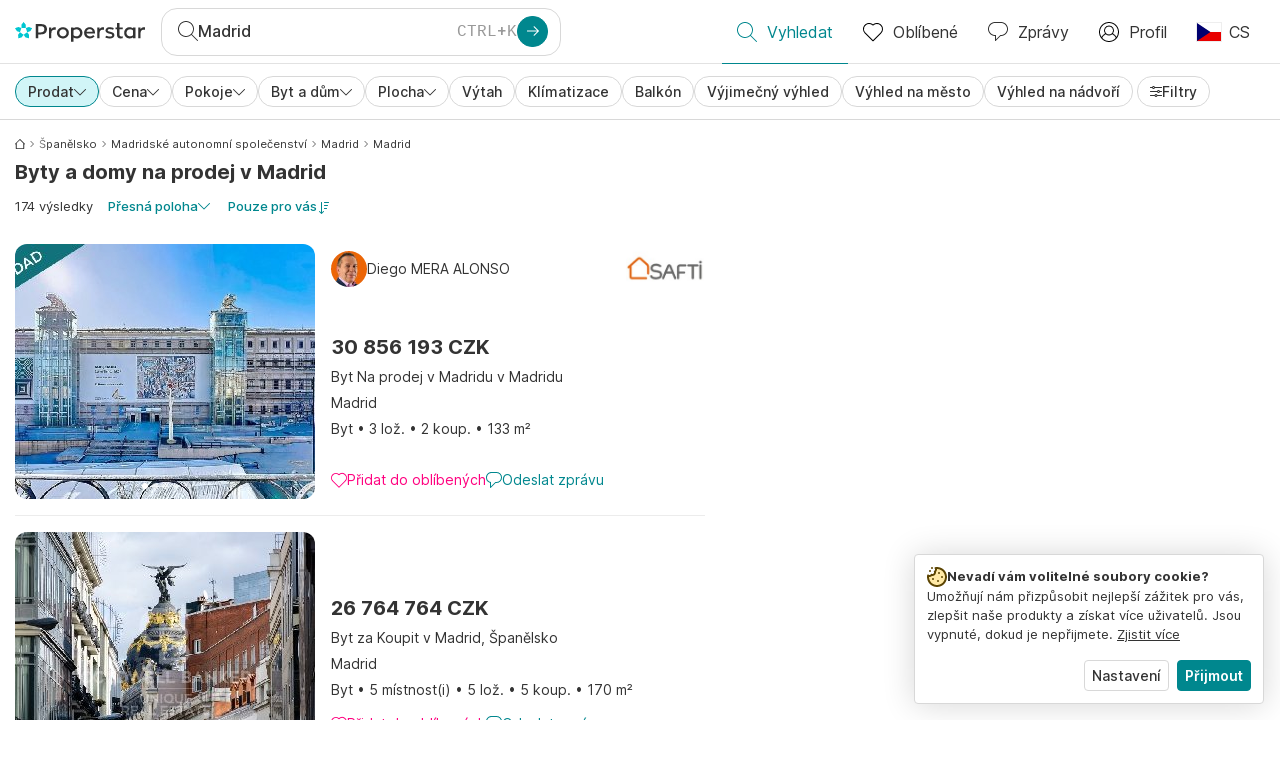

--- FILE ---
content_type: text/html; charset=utf-8
request_url: https://www.properstar.cz/search?tt=Sell&pt=Apartment&pt=House&placeId=ChIJawwJnismQg0RUK6LM_dAAxw
body_size: 128315
content:
<!doctype html>
<html class="html-search-page" dir="ltr" lang="cs"><head><meta charSet="utf-8"/><link data-chunk="properstar" rel="preload" as="style" href="/assets/properstar.9c01ba798ecfedf6a6e5.css"/><link data-chunk="app" rel="preload" as="script" href="/assets/runtime.39721aa2700c5c48bc3f.js"/><link data-chunk="app" rel="preload" as="script" href="/assets/10459.d8e631094b6e8baebd32.js"/><link data-chunk="app" rel="preload" as="script" href="/assets/app.447e73d240efcc7d7efb.js"/><link data-chunk="properstar" rel="preload" as="script" href="/assets/properstar.f5ab23c6aeec9b75e0e9.js"/><link data-chunk="components-modals-AutocompleteModal" rel="preload" as="script" href="/assets/2609.5f88db6b24c936db2438.chunk.js"/><link data-chunk="components-modals-AutocompleteModal" rel="preload" as="script" href="/assets/components-modals-AutocompleteModal.9d5a3f77ea9c362d12d9.chunk.js"/><link data-chunk="containers-SearchProvider" rel="preload" as="script" href="/assets/containers-SearchProvider.27b89287d3a016e1d482.chunk.js"/><link data-chunk="containers-MapSplitPage" rel="preload" as="script" href="/assets/80533.6723bf6d98277cc3da87.chunk.js"/><link data-chunk="containers-MapSplitPage" rel="preload" as="script" href="/assets/82613.f5a579b72aba99fef461.chunk.js"/><link data-chunk="containers-MapSplitPage" rel="preload" as="script" href="/assets/58617.d49a0cad303d71436f7c.chunk.js"/><link data-chunk="containers-MapSplitPage" rel="preload" as="script" href="/assets/11004.331ce58624ff7bba2552.chunk.js"/><link data-chunk="containers-MapSplitPage" rel="preload" as="script" href="/assets/80754.7cfd43cce13e3939bb67.chunk.js"/><link data-chunk="containers-MapSplitPage" rel="preload" as="script" href="/assets/71586.6e2a21f62ad3e53f2f88.chunk.js"/><link data-chunk="containers-MapSplitPage" rel="preload" as="script" href="/assets/74099.3c2858003651eeab8bb8.chunk.js"/><link data-chunk="containers-MapSplitPage" rel="preload" as="script" href="/assets/containers-MapSplitPage.cc27b754197ec79bd03a.chunk.js"/><link data-chunk="icons-search-thin-svg" rel="preload" as="script" href="/assets/icons-search-thin-svg.51d30ef548b12dbdeb82.chunk.js"/><link data-chunk="icons-arrow-right-thick-svg" rel="preload" as="script" href="/assets/icons-arrow-right-thick-svg.1aa001d3042cd0c62e8d.chunk.js"/><link data-chunk="icons-favorite-thin-svg" rel="preload" as="script" href="/assets/icons-favorite-thin-svg.47886d549791b401322b.chunk.js"/><link data-chunk="icons-chat-thin-svg" rel="preload" as="script" href="/assets/icons-chat-thin-svg.c4583a41af135206b99a.chunk.js"/><link data-chunk="icons-profile-thin-svg" rel="preload" as="script" href="/assets/icons-profile-thin-svg.82245d888bfbfccb4c2b.chunk.js"/><link data-chunk="icons-currency-20px-thin-svg" rel="preload" as="script" href="/assets/icons-currency-20px-thin-svg.1455690bd5209cddd349.chunk.js"/><link data-chunk="icons-left-arrow-svg" rel="preload" as="script" href="/assets/icons-left-arrow-svg.86dbda13201ef1be2208.chunk.js"/><link data-chunk="icons-filter-small-svg" rel="preload" as="script" href="/assets/icons-filter-small-svg.2a06578cb3d906061973.chunk.js"/><link data-chunk="icons-arrow-down-thin-small-svg" rel="preload" as="script" href="/assets/icons-arrow-down-thin-small-svg.c3a7c7661832dd233e2e.chunk.js"/><link data-chunk="containers-SearchPage" rel="preload" as="script" href="/assets/91033.d005353682dbd1eed970.chunk.js"/><link data-chunk="containers-SearchPage" rel="preload" as="script" href="/assets/66982.127ab01da97826df8364.chunk.js"/><link data-chunk="containers-SearchPage" rel="preload" as="script" href="/assets/43594.565691f665f250e654cf.chunk.js"/><link data-chunk="containers-SearchPage" rel="preload" as="script" href="/assets/82405.9b3d11c07efe5a4eedcf.chunk.js"/><link data-chunk="containers-SearchPage" rel="preload" as="script" href="/assets/2830.e1151fb85e601bf34dea.chunk.js"/><link data-chunk="containers-SearchPage" rel="preload" as="script" href="/assets/90205.40e6d5eeb03f3f21c533.chunk.js"/><link data-chunk="containers-SearchPage" rel="preload" as="script" href="/assets/19204.bbd58a774fc35c487b87.chunk.js"/><link data-chunk="containers-SearchPage" rel="preload" as="script" href="/assets/10535.b9d528ab92590cb75ec0.chunk.js"/><link data-chunk="containers-SearchPage" rel="preload" as="script" href="/assets/84025.cbf26577b4f4170cbb63.chunk.js"/><link data-chunk="containers-SearchPage" rel="preload" as="script" href="/assets/41910.adce665f4eb5bb9b18fd.chunk.js"/><link data-chunk="containers-SearchPage" rel="preload" as="script" href="/assets/66532.10ff311725aea50cb273.chunk.js"/><link data-chunk="containers-SearchPage" rel="preload" as="script" href="/assets/48610.b9f971db01e61c028cd0.chunk.js"/><link data-chunk="containers-SearchPage" rel="preload" as="script" href="/assets/containers-SearchPage.11579ed13066f331f9d0.chunk.js"/><link data-chunk="icons-arrow-right-thin-small-svg" rel="preload" as="script" href="/assets/icons-arrow-right-thin-small-svg.a9b4623940a185d1ef8b.chunk.js"/><link data-chunk="icons-house-thin-small-svg" rel="preload" as="script" href="/assets/icons-house-thin-small-svg.272b86837d92902acda0.chunk.js"/><link data-chunk="icons-icon-sort-thin-svg" rel="preload" as="script" href="/assets/icons-icon-sort-thin-svg.ad1c2d2b0984cd8cd8c4.chunk.js"/><link data-chunk="icons-favorite2-svg" rel="preload" as="script" href="/assets/icons-favorite2-svg.52c4a2a27b60ca5a4fac.chunk.js"/><link data-chunk="icons-chat2-svg" rel="preload" as="script" href="/assets/icons-chat2-svg.f5f1c58c195d27c10d97.chunk.js"/><link data-chunk="icons-draw-thin-svg" rel="preload" as="script" href="/assets/icons-draw-thin-svg.20ba7808f778b0455e3c.chunk.js"/><link data-chunk="icons-previous-svg" rel="preload" as="script" href="/assets/icons-previous-svg.baa6deee1ffdb714cfb9.chunk.js"/><link data-chunk="icons-next-svg" rel="preload" as="script" href="/assets/icons-next-svg.cd795a8019b1b138f49c.chunk.js"/><link data-chunk="icons-socialfacebook-svg" rel="preload" as="script" href="/assets/icons-socialfacebook-svg.45c0e9933550c3725da6.chunk.js"/><link data-chunk="icons-socialtwitter-svg" rel="preload" as="script" href="/assets/icons-socialtwitter-svg.0d0a0ffc050433fc8dda.chunk.js"/><link data-chunk="icons-socialinstagram-svg" rel="preload" as="script" href="/assets/icons-socialinstagram-svg.3eb5715768f2dc214b74.chunk.js"/><link data-chunk="icons-sociallinkedin-svg" rel="preload" as="script" href="/assets/icons-sociallinkedin-svg.02d37467ad58d3cddd0d.chunk.js"/><link data-chunk="icons-cookies-svg" rel="preload" as="script" href="/assets/icons-cookies-svg.022f44f6ba18c92f68dd.chunk.js"/><script>
      (function(w,d,s,l,i){w[l]=w[l]||[];gtag('consent','default',{"ad_storage":"denied","ad_user_data":"denied","ad_personalization":"denied","analytics_storage":"denied","personalization":"denied","security_storage":"denied"});
        w[l].push({'gtm.start': new Date().getTime(),event:'gtm.js', "culture":"cs","countryISO":"cz","isTestEnvironment":false,"profile":{"id":635458193,"code":428391,"createdByAccountId":2,"creationDate":"2021-01-12T12:02:46.7","updateDate":"2025-03-26T06:08:44.917","lastVisitDate":"2026-01-22T03:54:38.793","regionalSettings":{"language":"en","currencyId":"EUR","isMetric":true},"profileType":"Bot","botType":"Generic Bot","authenticationState":"GuestUnknown","contactTypes":["Buyer"],"hubSpotContactId":21251326}});
      var f=d.getElementsByTagName(s)[0],j=d.createElement(s),dl=l!='dataLayer'?'&l='+l:'';
      j.async=true;j.src=
      'https://www.googletagmanager.com/gtm.js?id='+i+dl;f.parentNode.insertBefore(j,f);
      function gtag() {w[l].push(arguments);}
      })(window,document,'script','dataLayer','GTM-NLXM2K');
    </script><title data-react-helmet="true">174 Byty a domy na prodej na Madrid | Properstar</title><link data-react-helmet="true" rel="alternate" href="https://www.properstar.cz/search?tt=Sell&amp;pt=Apartment&amp;pt=House&amp;placeId=ChIJawwJnismQg0RUK6LM_dAAxw" hrefLang="cs"/><link data-react-helmet="true" rel="alternate" href="https://www.properstar.ae/search?tt=Sell&amp;pt=Apartment&amp;pt=House&amp;placeId=ChIJawwJnismQg0RUK6LM_dAAxw" hrefLang="ar-AE"/><link data-react-helmet="true" rel="alternate" href="https://www.properstar.at/spanien/madrid-28012/kaufen/wohnung-haus" hrefLang="de-AT"/><link data-react-helmet="true" rel="alternate" href="https://www.properstar.be/spanje/madrid-28012/koop/appartement-huis" hrefLang="nl-BE"/><link data-react-helmet="true" rel="alternate" href="https://www.properstar.be/espagne/madrid-28012/acheter/appartement-maison" hrefLang="fr-BE"/><link data-react-helmet="true" rel="alternate" href="https://www.properstar.be/spanien/madrid-28012/kaufen/wohnung-haus" hrefLang="de-BE"/><link data-react-helmet="true" rel="alternate" href="https://www.properstar.ca/spain/madrid-28012/buy/apartment-house" hrefLang="en-CA"/><link data-react-helmet="true" rel="alternate" href="https://www.properstar.ca/espagne/madrid-28012/acheter/appartement-maison" hrefLang="fr-CA"/><link data-react-helmet="true" rel="alternate" href="https://www.properstar.ch/espagne/madrid-28012/acheter/appartement-maison" hrefLang="fr-CH"/><link data-react-helmet="true" rel="alternate" href="https://www.properstar.ch/spanien/madrid-28012/kaufen/wohnung-haus" hrefLang="de-CH"/><link data-react-helmet="true" rel="alternate" href="https://www.properstar.ch/spagna/madrid-28012/in-vendita/appartamento-casa" hrefLang="it-CH"/><link data-react-helmet="true" rel="alternate" href="https://www.properstar.co.nz/spain/madrid-28012/buy/apartment-house" hrefLang="en-NZ"/><link data-react-helmet="true" rel="alternate" href="https://www.properstar.co.uk/spain/madrid-28012/buy/apartment-house" hrefLang="en-GB"/><link data-react-helmet="true" rel="alternate" href="https://www.properstar.co.za/spain/madrid-28012/buy/apartment-house" hrefLang="en-ZA"/><link data-react-helmet="true" rel="alternate" href="https://www.properstar.com/spain/madrid-28012/buy/apartment-house" hrefLang="en-US"/><link data-react-helmet="true" rel="alternate" href="https://www.properstar.com/search?tt=Sell&amp;pt=Apartment&amp;pt=House&amp;placeId=ChIJawwJnismQg0RUK6LM_dAAxw&amp;c=hr" hrefLang="hr"/><link data-react-helmet="true" rel="alternate" href="https://www.properstar.com/search?tt=Sell&amp;pt=Apartment&amp;pt=House&amp;placeId=ChIJawwJnismQg0RUK6LM_dAAxw&amp;c=sk" hrefLang="sk"/><link data-react-helmet="true" rel="alternate" href="https://www.properstar.com.au/spain/madrid-28012/buy/apartment-house" hrefLang="en-AU"/><link data-react-helmet="true" rel="alternate" href="https://www.properstar.com.br/espanha/madrid-28012/venda/apartamento-casas" hrefLang="pt-BR"/><link data-react-helmet="true" rel="alternate" href="https://www.properstar.com.mx/espana/madrid-28012/comprar/piso-casa" hrefLang="es-MX"/><link data-react-helmet="true" rel="alternate" href="https://www.properstar.com.tr/ispanya/madrid-28012/sat%C4%B1%C5%9F/d%C3%BCz-ev" hrefLang="tr"/><link data-react-helmet="true" rel="alternate" href="https://www.properstar.de/spanien/madrid-28012/kaufen/wohnung-haus" hrefLang="de-DE"/><link data-react-helmet="true" rel="alternate" href="https://www.properstar.dk/search?tt=Sell&amp;pt=Apartment&amp;pt=House&amp;placeId=ChIJawwJnismQg0RUK6LM_dAAxw" hrefLang="da"/><link data-react-helmet="true" rel="alternate" href="https://www.properstar.es/espana/madrid-28012/comprar/piso-casa" hrefLang="es-ES"/><link data-react-helmet="true" rel="alternate" href="https://www.properstar.fr/espagne/madrid-28012/acheter/appartement-maison" hrefLang="fr-FR"/><link data-react-helmet="true" rel="alternate" href="https://www.properstar.gr/search?tt=Sell&amp;pt=Apartment&amp;pt=House&amp;placeId=ChIJawwJnismQg0RUK6LM_dAAxw" hrefLang="el"/><link data-react-helmet="true" rel="alternate" href="https://www.properstar.hk/spain/madrid-28012/buy/apartment-house" hrefLang="en-HK"/><link data-react-helmet="true" rel="alternate" href="https://www.properstar.ie/spain/madrid-28012/buy/apartment-house" hrefLang="en-IE"/><link data-react-helmet="true" rel="alternate" href="https://www.properstar.in/spain/madrid-28012/buy/apartment-house" hrefLang="en-IN"/><link data-react-helmet="true" rel="alternate" href="https://www.properstar.it/spagna/madrid-28012/in-vendita/appartamento-casa" hrefLang="it"/><link data-react-helmet="true" rel="alternate" href="https://www.properstar.jp/search?tt=Sell&amp;pt=Apartment&amp;pt=House&amp;placeId=ChIJawwJnismQg0RUK6LM_dAAxw" hrefLang="ja"/><link data-react-helmet="true" rel="alternate" href="https://www.properstar.li/spanien/madrid-28012/kaufen/wohnung-haus" hrefLang="de-LI"/><link data-react-helmet="true" rel="alternate" href="https://www.properstar.lu/espagne/madrid-28012/acheter/appartement-maison" hrefLang="fr-LU"/><link data-react-helmet="true" rel="alternate" href="https://www.properstar.lu/spanien/madrid-28012/kaufen/wohnung-haus" hrefLang="de-LU"/><link data-react-helmet="true" rel="alternate" href="https://www.properstar.mu/spain/madrid-28012/buy/apartment-house" hrefLang="en-MU"/><link data-react-helmet="true" rel="alternate" href="https://www.properstar.nl/spanje/madrid-28012/koop/appartement-huis" hrefLang="nl"/><link data-react-helmet="true" rel="alternate" href="https://www.properstar.ph/spain/madrid-28012/buy/apartment-house" hrefLang="en-PH"/><link data-react-helmet="true" rel="alternate" href="https://www.properstar.pl/search?tt=Sell&amp;pt=Apartment&amp;pt=House&amp;placeId=ChIJawwJnismQg0RUK6LM_dAAxw" hrefLang="pl"/><link data-react-helmet="true" rel="alternate" href="https://www.properstar.pt/espanha/madrid-28012/venda/apartamento-casas" hrefLang="pt-PT"/><link data-react-helmet="true" rel="alternate" href="https://www.properstar.qa/search?tt=Sell&amp;pt=Apartment&amp;pt=House&amp;placeId=ChIJawwJnismQg0RUK6LM_dAAxw" hrefLang="ar-QA"/><link data-react-helmet="true" rel="alternate" href="https://www.properstar.ro/search?tt=Sell&amp;pt=Apartment&amp;pt=House&amp;placeId=ChIJawwJnismQg0RUK6LM_dAAxw" hrefLang="ro"/><link data-react-helmet="true" rel="alternate" href="https://www.properstar.ru/search?tt=Sell&amp;pt=Apartment&amp;pt=House&amp;placeId=ChIJawwJnismQg0RUK6LM_dAAxw" hrefLang="ru"/><link data-react-helmet="true" rel="alternate" href="https://www.properstar.se/search?tt=Sell&amp;pt=Apartment&amp;pt=House&amp;placeId=ChIJawwJnismQg0RUK6LM_dAAxw" hrefLang="sv"/><link data-react-helmet="true" rel="alternate" href="https://www.properstar.sg/spain/madrid-28012/buy/apartment-house" hrefLang="en-SG"/><link data-react-helmet="true" rel="alternate" href="https://www.sodichan.com/search?tt=Sell&amp;pt=Apartment&amp;pt=House&amp;placeId=ChIJawwJnismQg0RUK6LM_dAAxw" hrefLang="zh"/><link data-react-helmet="true" rel="alternate" href="https://www.sodichan.com/search?tt=Sell&amp;pt=Apartment&amp;pt=House&amp;placeId=ChIJawwJnismQg0RUK6LM_dAAxw&amp;c=zh-Hans-HK" hrefLang="zh-Hans-HK"/><link data-react-helmet="true" rel="canonical" href="https://www.properstar.cz/search?tt=Sell&amp;pt=Apartment&amp;pt=House&amp;placeId=ChIJawwJnismQg0RUK6LM_dAAxw"/><link data-react-helmet="true" rel="next" href="https://www.properstar.cz/search?tt=Sell&amp;pt=Apartment&amp;pt=House&amp;placeId=ChIJawwJnismQg0RUK6LM_dAAxw&amp;p=2"/><meta data-react-helmet="true" name="apple-itunes-app" content="app-id=1253028900, app-argument=listglobally.properstar://search?transactionType=Sell&amp;propertyTypes=%5B%22Apartment%22%2C%22House%22%5D&amp;placeId=ChIJawwJnismQg0RUK6LM_dAAxw&amp;currency=CZK"/><meta data-react-helmet="true" name="description" content="Objevte 174 byty a domy na prodej v Madrid na Properstar. Dnes objevte svůj vysněný domov v Madrid."/><meta data-react-helmet="true" property="og:type" content="website"/><meta data-react-helmet="true" property="og:title" content="174 Byty a domy na prodej na Madrid | Properstar"/><meta data-react-helmet="true" property="og:description" content="Objevte 174 byty a domy na prodej v Madrid na Properstar. Dnes objevte svůj vysněný domov v Madrid."/><meta data-react-helmet="true" property="og:site_name" content="Properstar"/><meta data-react-helmet="true" property="og:locale" content="cs"/><meta data-react-helmet="true" property="og:image" content="https://files-api.properstar.com/api/v2/files/6079a82e-a68c-4541-bf82-d7ee6a35b132/1?fit=fill&amp;w=800&amp;h=420"/><meta data-react-helmet="true" property="og:image:width" content="800"/><meta data-react-helmet="true" property="og:image:height" content="420"/><meta data-react-helmet="true" property="og:url" content="https://www.properstar.cz/search?tt=Sell&amp;pt=Apartment&amp;pt=House&amp;placeId=ChIJawwJnismQg0RUK6LM_dAAxw"/><meta data-react-helmet="true" name="robots" content="noindex, follow"/><link rel="icon" type="image/png" href="/assets/properstar/favicon-16x16.png" sizes="16x16"/><link rel="icon" type="image/png" href="/assets/properstar/favicon-32x32.png" sizes="32x32"/><link rel="icon" type="image/png" href="/assets/properstar/favicon-96x96.png" sizes="96x96"/><link rel="icon" type="image/png" href="/assets/properstar/favicon-120x120.png" sizes="120x120"/><link rel="icon" type="image/png" sizes="192x192" href="/assets/properstar/android-icon-192x192.png"/><link rel="apple-touch-icon-precomposed" sizes="57x57" href="/assets/properstar/apple-touch-icon-57x57.png"/><link rel="apple-touch-icon-precomposed" sizes="60x60" href="/assets/properstar/apple-touch-icon-60x60.png"/><link rel="apple-touch-icon-precomposed" sizes="72x72" href="/assets/properstar/apple-touch-icon-72x72.png"/><link rel="apple-touch-icon-precomposed" sizes="76x76" href="/assets/properstar/apple-touch-icon-76x76.png"/><link rel="apple-touch-icon-precomposed" sizes="114x114" href="/assets/properstar/apple-touch-icon-114x114.png"/><link rel="apple-touch-icon-precomposed" sizes="120x120" href="/assets/properstar/apple-touch-icon-120x120.png"/><link rel="apple-touch-icon-precomposed" sizes="144x144" href="/assets/properstar/apple-touch-icon-144x144.png"/><link rel="apple-touch-icon-precomposed" sizes="152x152" href="/assets/properstar/apple-touch-icon-152x152.png"/><link rel="apple-touch-icon-precomposed" sizes="180x180" href="/assets/properstar/apple-touch-icon-180x180.png"/><link rel="mask-icon" href="/assets/properstar/safari-pinned-tab.svg" color="#00878E"/><meta name="msapplication-TileColor" content="#00878E"/><meta name="msapplication-TileImage" content="/assets/properstar/mstile-144x144.png"/><meta name="msapplication-square70x70logo" content="/assets/properstar/mstile-70x70.png"/><meta name="msapplication-square150x150logo" content="/assets/properstar/mstile-150x150.png"/><meta name="msapplication-wide310x150logo" content="/assets/properstar/mstile-310x150.png"/><meta name="msapplication-square310x310logo" content="/assets/properstar/mstile-310x310.png"/><link rel="manifest" href="/assets/properstar/manifest.webmanifest"/><meta name="theme-color" content="#00878E"/><link rel="shortcut icon" type="image/x-icon" href="/assets/properstar/favicon.ico"/><meta name="application-name" content="Properstar"/><meta name="format-detection" content="telephone=no"/><meta name="viewport" content="width=device-width, initial-scale=1.0, maximum-scale=1.0, user-scalable=no, viewport-fit=cover, interactive-widget=resizes-content"/><script data-react-helmet="true" type="application/ld+json">{"@context":"http://schema.org","@type":"BreadcrumbList","itemListElement":[{"@type":"ListItem","position":1,"name":"Homepage","item":"https://www.properstar.cz/"},{"@type":"ListItem","position":2,"name":"Španělsko","item":"https://www.properstar.cz/spanelsko/koupit/apartm%C3%A1n-d%C5%AFm"},{"@type":"ListItem","position":3,"name":"Madridské autonomní společenství","item":"https://www.properstar.cz/spanelsko/madridske-autonomni-spolecenstvi/koupit/apartm%C3%A1n-d%C5%AFm"},{"@type":"ListItem","position":4,"name":"Madrid","item":"https://www.properstar.cz/spanelsko/madrid-l2-9/koupit/apartm%C3%A1n-d%C5%AFm"},{"@type":"ListItem","position":5,"name":"Madrid","item":"https://www.properstar.cz/spanelsko/madrid/koupit/apartm%C3%A1n-d%C5%AFm"}]}</script><script data-react-helmet="true" type="application/ld+json">{"@context":"https://schema.org","@type":"ItemList","name":"Byt a Dům za koupit v Madrid","numberOfItems":174,"itemListElement":[{"@type":"ListItem","position":1,"item":{"@type":"RealEstateListing","name":"Byt za Koupit v Madrid, Španělsko","url":"https://www.properstar.cz/seznam/113196597","datePosted":"2026-01-18","mainEntity":{"@type":"Apartment","numberOfBedrooms":3,"numberOfBathroomsTotal":2,"address":{"@type":"PostalAddress","addressLocality":"Madrid","addressRegion":"Madridské autonomní společenství","addressCountry":"ES"}},"offers":{"@type":"Offer","availability":"https://schema.org/InStock","price":30856194,"priceCurrency":"CZK"}}},{"@type":"ListItem","position":2,"item":{"@type":"RealEstateListing","name":"Byt za Koupit v Madrid, Španělsko","url":"https://www.properstar.cz/seznam/112721341","datePosted":"2025-12-30","mainEntity":{"@type":"Apartment","numberOfBedrooms":5,"numberOfBathroomsTotal":5,"address":{"@type":"PostalAddress","addressLocality":"Madrid","addressRegion":"Madridské autonomní společenství","addressCountry":"ES"}},"offers":{"@type":"Offer","availability":"https://schema.org/InStock","price":26764765,"priceCurrency":"CZK"}}},{"@type":"ListItem","position":3,"item":{"@type":"RealEstateListing","name":"Byt za Koupit v Madrid, Španělsko","url":"https://www.properstar.cz/seznam/112574980","datePosted":"2025-12-22","mainEntity":{"@type":"Apartment","numberOfBedrooms":0,"numberOfBathroomsTotal":9,"address":{"@type":"PostalAddress","addressLocality":"Madrid","addressRegion":"Madridské autonomní společenství","addressCountry":"ES"}},"offers":{"@type":"Offer","availability":"https://schema.org/InStock","price":57840142,"priceCurrency":"CZK"}}},{"@type":"ListItem","position":4,"item":{"@type":"RealEstateListing","name":"Byt za Koupit v Madrid, Španělsko","url":"https://www.properstar.cz/seznam/111638848","datePosted":"2025-11-14","mainEntity":{"@type":"Apartment","numberOfBedrooms":4,"numberOfBathroomsTotal":3,"address":{"@type":"PostalAddress","addressLocality":"Madrid","addressRegion":"Madridské autonomní společenství","addressCountry":"ES"}},"offers":{"@type":"Offer","availability":"https://schema.org/InStock","price":38722453,"priceCurrency":"CZK"}}},{"@type":"ListItem","position":5,"item":{"@type":"RealEstateListing","name":"Dům za Koupit v Madrid, Španělsko","url":"https://www.properstar.cz/seznam/99669465","datePosted":"2024-08-02","mainEntity":{"@type":"House","numberOfBedrooms":14,"numberOfBathroomsTotal":14,"address":{"@type":"PostalAddress","addressLocality":"Madrid","addressRegion":"Madridské autonomní společenství","addressCountry":"ES"}},"offers":{"@type":"Offer","availability":"https://schema.org/InStock","price":23136057,"priceCurrency":"CZK"}}}]}</script><link data-chunk="properstar" rel="stylesheet" href="/assets/properstar.9c01ba798ecfedf6a6e5.css"/></head><body><noscript><iframe style="display:none;visibility:hidden" src="//www.googletagmanager.com/ns.html?id=GTM-NLXM2K" height="0" width="0"></iframe></noscript><main id="app"><div class="split-template  search-page-split-container has-search-filters"><div class="header"><div class="header-inner"><div class="header-inner-logo"><a class="link header-inner-logo-link" data-gtm-nav-click="Logo" href="/"></a></div><div class="filter-autocomplete-wrapper"><button type="button" class="autocomplete-cta-button filter-autocomplete-cta btn btn-outline-secondary"><div class="icon-bubble-wrapper"><i class="icon" aria-hidden="true"><span class="icon-wrapper" data-icon-name="search-thin"><svg width="20" height="20"><defs><path id="search-thin_svg__a" d="M8 15c-3.86 0-7-3.141-7-7 0-3.86 3.14-7 7-7s7 3.14 7 7c0 3.859-3.14 7-7 7m11.854 4.146l-5.863-5.862A7.958 7.958 0 0016 8c0-4.411-3.59-8-8-8-4.411 0-8 3.589-8 8 0 4.41 3.589 8 8 8a7.958 7.958 0 005.284-2.01l5.862 5.864a.502.502 0 00.708 0 .502.502 0 000-.708"></path></defs><use xlink:href="#search-thin_svg__a" fill-rule="evenodd"></use></svg></span></i></div><div class="search-target-values"><span class="search-target-name">Madrid</span></div><i class="icon btn btn-primary btn-sm icon-only with-icon autocomplete-cta-arrow small" aria-hidden="true"><span class="icon-wrapper" data-icon-name="arrow-right-thick"><svg viewBox="0 0 20 20"><path d="M1 9h15.586l-5.293-5.293a.999.999 0 111.414-1.414l7 7a.999.999 0 010 1.414l-7 7a.997.997 0 01-1.414 0 .999.999 0 010-1.414L16.586 11H1a1 1 0 110-2" fill-rule="evenodd"></path></svg></span></i></button></div><nav class="main-navigation"><li class="list-item main-navigation-item primary-item"><a aria-current="page" class="link main-navigation-item-link active" data-gtm-nav-click="Search" href="/"><i class="icon" aria-hidden="true"><span class="icon-wrapper" data-icon-name="search-thin"><svg width="20" height="20"><defs><path id="search-thin_svg__a" d="M8 15c-3.86 0-7-3.141-7-7 0-3.86 3.14-7 7-7s7 3.14 7 7c0 3.859-3.14 7-7 7m11.854 4.146l-5.863-5.862A7.958 7.958 0 0016 8c0-4.411-3.59-8-8-8-4.411 0-8 3.589-8 8 0 4.41 3.589 8 8 8a7.958 7.958 0 005.284-2.01l5.862 5.864a.502.502 0 00.708 0 .502.502 0 000-.708"></path></defs><use xlink:href="#search-thin_svg__a" fill-rule="evenodd"></use></svg></span></i><span class="nav-item-text">Vyhledat</span></a></li><li class="list-item main-navigation-item primary-item"><a class="link main-navigation-item-link" data-gtm-nav-click="Favorites" href="/favorites"><i class="icon" aria-hidden="true"><span class="icon-wrapper" data-icon-name="favorite-thin"><svg width="20" height="20" viewBox="0 0 20 20"><g fill-rule="evenodd"><path d="M6.065 2a5.052 5.052 0 00-3.582 1.48A5.04 5.04 0 001 7.062c0 1.353.527 2.625 1.483 3.582L10 18.16l7.517-7.516A5.036 5.036 0 0019 7.062a5.036 5.036 0 00-1.483-3.582 5.072 5.072 0 00-7.163 0 .499.499 0 01-.707 0A5.052 5.052 0 006.065 2M10 19.367a.5.5 0 01-.353-.146l-7.871-7.87A6.027 6.027 0 010 7.062c0-1.62.631-3.143 1.776-4.289C4.026.523 7.621.416 10 2.446c2.38-2.03 5.974-1.924 8.224.327A6.027 6.027 0 0120 7.063a6.027 6.027 0 01-1.776 4.288l-7.87 7.87a.504.504 0 01-.354.146" fill-rule="nonzero"></path></g></svg></span></i><span class="nav-item-text">Oblíbené</span></a></li><li class="list-item main-navigation-item primary-item"><a href="/messages/" class="link main-navigation-item-link" data-gtm-nav-click="Chat"><i class="icon" aria-hidden="true"><span class="icon-wrapper" data-icon-name="chat-thin"><svg viewBox="0 0 20 20"><path d="M7 1C3.691 1 1 3.691 1 7s2.691 6 6 6h.5a.5.5 0 01.5.5v3.793l4.146-4.147A.504.504 0 0112.5 13h.5c3.309 0 6-2.691 6-6s-2.691-6-6-6H7zm.5 18a.5.5 0 01-.5-.5V14c-3.86 0-7-3.141-7-7s3.14-7 7-7h6c3.86 0 7 3.141 7 7s-3.14 7-7 7h-.293l-4.853 4.854A.504.504 0 017.5 19z" fill="#333" fill-rule="evenodd"></path></svg></span></i><span class="nav-item-text">Zprávy</span></a></li><li class="list-item main-navigation-item profile-settings settings-holder"><div class="profile-settings-dropdown dropdown dropup"><button data-gtm-nav-click="Profile" aria-haspopup="true" class="btn btn-dropdown-toggle main-navigation-item-link" aria-expanded="false"><i class="icon" aria-hidden="true"><span class="icon-wrapper" data-icon-name="profile-thin"><svg width="20" height="20" viewBox="0 0 20 20"><g fill-rule="evenodd"><path d="M10 0C4.48 0 0 4.48 0 10s4.48 10 10 10 10-4.48 10-10S15.52 0 10 0zM6.706 12.261a7.54 7.54 0 00-3.524 3.612A8.981 8.981 0 0010 19a8.981 8.981 0 006.818-3.127 7.54 7.54 0 00-3.524-3.612A4.98 4.98 0 0110 13.5a4.98 4.98 0 01-3.294-1.239zm10.787 2.724A8.954 8.954 0 0019 10c0-4.967-4.033-9-9-9s-9 4.033-9 9c0 1.843.555 3.558 1.507 4.985A8.547 8.547 0 016 11.5a5.003 5.003 0 014-8 5.003 5.003 0 014 8 8.548 8.548 0 013.492 3.486zM10 12.5c-2.208 0-4-1.792-4-4 0-2.207 1.792-4 4-4s4 1.793 4 4c0 2.208-1.792 4-4 4z"></path></g></svg></span></i><span class="nav-item-text">Profil</span></button><div tabindex="-1" role="menu" aria-hidden="true" class="dropdown-menu dropdown-menu-end" data-bs-popper="static"></div></div></li><li class="list-item regional-settings users-allowed"><div class="regional-setting-dropdown dropdown"><button data-gtm-nav-click="Regional Settings" aria-haspopup="true" class="btn btn-dropdown-toggle main-navigation-item-link" aria-expanded="false"><div class="culture-item"><div class="flag"><picture><source srcSet="/assets/flags/1x/cz.png 1x, /assets/flags/2x/cz.png 2x"/><img src="/assets/flags/1x/cz.png" alt="CZ"/></picture></div><div class="captions"><div class="primary-caption">CS</div></div></div></button><div tabindex="-1" role="menu" aria-hidden="true" class="dropdown-menu dropdown-menu-end" data-bs-popper="static"><div class="settings-holder-panel regional-panel"><span class="settings-holder-panel-title">Předvolby pro prohlížení</span><button type="button" data-gtm-nav-click="Regional Settings - Culture" class="settings-holder-item btn btn-tertiary"><div class="button-content"><div class="flag"><picture><source srcSet="/assets/flags/1x/cz.png 1x, /assets/flags/2x/cz.png 2x"/><img src="/assets/flags/1x/cz.png" alt="CZ"/></picture></div>Čeština, Česko</div></button><button type="button" data-gtm-nav-click="Regional Settings - Currency" class="settings-holder-item btn btn-tertiary with-icon"><div class="button-icon icon-left have-icon"><i class="icon" aria-hidden="true"><span class="icon-wrapper" data-icon-name="currency-20px-thin"><svg width="20" height="20"><path d="M9.5 0C14.165 0 18 1.678 18 4l.001 1.382C19.247 6.068 20 6.971 20 8v3c0 1.281-1.168 2.366-2.998 3.082L17 16c0 2.322-3.835 4-8.5 4S0 18.322 0 16v-3c0-1.281 1.168-2.366 2.998-3.082v-.3C1.753 8.932 1 8.029 1 7V4c0-2.322 3.835-4 8.5-4zm6.502 14.927C14.566 16.195 11.732 17 8.5 17s-6.064-.805-7.501-2.072L1 16c0 1.544 3.328 3 7.5 3s7.5-1.456 7.5-3l.002-1.073zM3 11l-.152.069C1.695 11.607 1 12.294 1 13c0 1.544 3.328 3 7.5 3 2.469 0 4.642-.51 6.005-1.246-.936.16-1.949.246-3.005.246C6.835 15 3 13.322 3 11zm16.002-1.073C17.566 11.195 14.732 12 11.5 12c-2.981 0-5.624-.685-7.143-1.786l-.358-.131L4 11c0 1.544 3.328 3 7.5 3s7.5-1.456 7.5-3l.002-1.073zm-1-3.378L18 7c0 2.149-3.285 3.747-7.473 3.973L11.5 11c4.172 0 7.5-1.456 7.5-3 0-.51-.363-1.01-.999-1.451zm-1-.622C15.566 7.195 12.732 8 9.5 8s-6.064-.805-7.501-2.072L2 7c0 1.544 3.328 3 7.5 3S17 8.544 17 7l.002-1.073zM9.5 1C5.328 1 2 2.456 2 4s3.328 3 7.5 3S17 5.544 17 4c0-1.508-3.175-2.932-7.21-2.998L9.5 1z" fill="#333" fill-rule="evenodd"></path></svg></span></i></div><div class="button-content">CZK</div></button></div></div></div></li></nav></div></div><div class="search-filters"><div class="search-inner-autocomplete"><button type="button" class="autocomplete-back-button btn btn-secondary btn-white btn-md icon-only with-icon"><div class="button-icon icon-left have-icon"><i class="icon" aria-hidden="true"><span class="icon-wrapper" data-icon-name="left-arrow"><svg width="20" height="20" viewBox="0 0 20 20"><g fill-rule="evenodd"><path d="M19.5 9H1.707l7.147-7.146a.502.502 0 00-.708-.708l-8 8a.502.502 0 000 .708l8 8a.502.502 0 00.708 0 .502.502 0 000-.708L1.707 10H19.5a.5.5 0 000-1" fill-rule="nonzero"></path></g></svg></span></i></div><div class="button-content"></div></button><div class="filter-autocomplete-wrapper"><button type="button" class="autocomplete-cta-button filter-autocomplete-cta btn btn-outline-secondary"><div class="icon-bubble-wrapper"><i class="icon" aria-hidden="true"><span class="icon-wrapper" data-icon-name="search-thin"><svg width="20" height="20"><defs><path id="search-thin_svg__a" d="M8 15c-3.86 0-7-3.141-7-7 0-3.86 3.14-7 7-7s7 3.14 7 7c0 3.859-3.14 7-7 7m11.854 4.146l-5.863-5.862A7.958 7.958 0 0016 8c0-4.411-3.59-8-8-8-4.411 0-8 3.589-8 8 0 4.41 3.589 8 8 8a7.958 7.958 0 005.284-2.01l5.862 5.864a.502.502 0 00.708 0 .502.502 0 000-.708"></path></defs><use xlink:href="#search-thin_svg__a" fill-rule="evenodd"></use></svg></span></i></div><div class="search-target-values"><span class="search-target-name">Madrid</span></div></button></div><div class="save-search-group"></div></div><div class="search-inner" body-scroll-lock-ignore="true"><div></div><div class="search-filter-mobile-btn"><button class="filter-button more-button btn btn-outline-secondary btn-sm rounded-pill with-icon"><div class="button-icon icon-left have-icon"><i class="icon small" aria-hidden="true"><span class="icon-wrapper" data-icon-name="filter-small"><svg width="12" height="12"><path fill-rule="evenodd" d="M6 10a.501.501 0 01-.5-.5c0-.275.225-.5.5-.5s.5.225.5.5-.225.5-.5.5m5.5-1H7.408C7.201 8.419 6.651 8 6 8c-.651 0-1.201.419-1.408 1H.5a.5.5 0 000 1h4.092c.207.581.757 1 1.408 1 .651 0 1.201-.419 1.408-1H11.5a.5.5 0 000-1m-3-3a.501.501 0 01-.5-.5c0-.275.225-.5.5-.5s.5.225.5.5-.225.5-.5.5m3-1H9.908c-.207-.581-.757-1-1.408-1-.651 0-1.201.419-1.408 1H.5a.5.5 0 000 1h6.592c.207.581.757 1 1.408 1 .651 0 1.201-.419 1.408-1H11.5a.5.5 0 000-1m-8-4c.275 0 .5.225.5.5s-.225.5-.5.5a.501.501 0 01-.5-.5c0-.275.225-.5.5-.5m-3 1h1.592c.207.581.757 1 1.408 1 .651 0 1.201-.419 1.408-1H11.5a.5.5 0 000-1H4.908C4.701.419 4.151 0 3.5 0c-.651 0-1.201.419-1.408 1H.5a.5.5 0 000 1"></path></svg></span></i></div><div class="button-content"><span>Filtry</span></div></button><button type="button" class="filter-button more-button btn btn-outline-secondary btn-sm rounded-pill with-icon"><div class="button-icon icon-left have-icon"><i class="icon small" aria-hidden="true"><span class="icon-wrapper" data-icon-name="filter-small"><svg width="12" height="12"><path fill-rule="evenodd" d="M6 10a.501.501 0 01-.5-.5c0-.275.225-.5.5-.5s.5.225.5.5-.225.5-.5.5m5.5-1H7.408C7.201 8.419 6.651 8 6 8c-.651 0-1.201.419-1.408 1H.5a.5.5 0 000 1h4.092c.207.581.757 1 1.408 1 .651 0 1.201-.419 1.408-1H11.5a.5.5 0 000-1m-3-3a.501.501 0 01-.5-.5c0-.275.225-.5.5-.5s.5.225.5.5-.225.5-.5.5m3-1H9.908c-.207-.581-.757-1-1.408-1-.651 0-1.201.419-1.408 1H.5a.5.5 0 000 1h6.592c.207.581.757 1 1.408 1 .651 0 1.201-.419 1.408-1H11.5a.5.5 0 000-1m-8-4c.275 0 .5.225.5.5s-.225.5-.5.5a.501.501 0 01-.5-.5c0-.275.225-.5.5-.5m-3 1h1.592c.207.581.757 1 1.408 1 .651 0 1.201-.419 1.408-1H11.5a.5.5 0 000-1H4.908C4.701.419 4.151 0 3.5 0c-.651 0-1.201.419-1.408 1H.5a.5.5 0 000 1"></path></svg></span></i></div><div class="button-content"><span>Filtry</span></div></button></div><div class="filter-groups"><div class="dropdown-drawer search-filter-item filter-btn filter-types-dropdown"><button type="button" class="trigger-btn btn btn-outline-primary btn-sm rounded-pill btn-block with-icon"><div class="button-content"><span>Prodat</span></div><div class="button-icon icon-right have-icon"><i class="icon small" aria-hidden="true"><span class="icon-wrapper" data-icon-name="arrow-down-thin-small"><svg width="12" height="12" viewBox="0 0 12 12"><g fill-rule="evenodd"><path d="M11.854 3.854l-5.5 5.5a.502.502 0 01-.708 0l-5.5-5.5a.502.502 0 01.708-.708L6 8.293l5.146-5.147a.502.502 0 01.708.708z"></path></g></svg></span></i></div></button></div><div class="dropdown-drawer search-filter-item"><div class="resetable-filter-btn"><button type="button" class="trigger-btn trigger-btn btn btn-outline-secondary btn-sm rounded-pill with-icon"><div class="button-content"><span><span>Cena</span></span></div><div class="button-icon icon-right have-icon"><i class="icon small" aria-hidden="true"><span class="icon-wrapper" data-icon-name="arrow-down-thin-small"><svg width="12" height="12" viewBox="0 0 12 12"><g fill-rule="evenodd"><path d="M11.854 3.854l-5.5 5.5a.502.502 0 01-.708 0l-5.5-5.5a.502.502 0 01.708-.708L6 8.293l5.146-5.147a.502.502 0 01.708.708z"></path></g></svg></span></i></div></button></div></div><div class="dropdown-drawer search-filter-item"><div class="resetable-filter-btn"><button type="button" class="trigger-btn trigger-btn btn btn-outline-secondary btn-sm rounded-pill with-icon"><div class="button-content"><span><span>Pokoje</span></span></div><div class="button-icon icon-right have-icon"><i class="icon small" aria-hidden="true"><span class="icon-wrapper" data-icon-name="arrow-down-thin-small"><svg width="12" height="12" viewBox="0 0 12 12"><g fill-rule="evenodd"><path d="M11.854 3.854l-5.5 5.5a.502.502 0 01-.708 0l-5.5-5.5a.502.502 0 01.708-.708L6 8.293l5.146-5.147a.502.502 0 01.708.708z"></path></g></svg></span></i></div></button></div></div><div class="dropdown-drawer search-filter-item filter-btn filter-types-dropdown"><button type="button" class="trigger-btn btn btn-outline-secondary btn-sm rounded-pill btn-block with-icon"><div class="button-content"><span>Byt a dům</span></div><div class="button-icon icon-right have-icon"><i class="icon small" aria-hidden="true"><span class="icon-wrapper" data-icon-name="arrow-down-thin-small"><svg width="12" height="12" viewBox="0 0 12 12"><g fill-rule="evenodd"><path d="M11.854 3.854l-5.5 5.5a.502.502 0 01-.708 0l-5.5-5.5a.502.502 0 01.708-.708L6 8.293l5.146-5.147a.502.502 0 01.708.708z"></path></g></svg></span></i></div></button></div><div class="dropdown-drawer search-filter-item"><div class="resetable-filter-btn"><button type="button" class="trigger-btn trigger-btn btn btn-outline-secondary btn-sm rounded-pill with-icon"><div class="button-content"><span><span>Plocha</span></span></div><div class="button-icon icon-right have-icon"><i class="icon small" aria-hidden="true"><span class="icon-wrapper" data-icon-name="arrow-down-thin-small"><svg width="12" height="12" viewBox="0 0 12 12"><g fill-rule="evenodd"><path d="M11.854 3.854l-5.5 5.5a.502.502 0 01-.708 0l-5.5-5.5a.502.502 0 01.708-.708L6 8.293l5.146-5.147a.502.502 0 01.708.708z"></path></g></svg></span></i></div></button></div></div><div class="filter-btn-group"><button type="button" class="trigger-btn btn btn-outline-secondary btn-sm rounded-pill"><span>Výtah</span></button><button type="button" class="trigger-btn btn btn-outline-secondary btn-sm rounded-pill"><span>Klímatizace</span></button><button type="button" class="trigger-btn btn btn-outline-secondary btn-sm rounded-pill"><span>Balkón</span></button><button type="button" class="trigger-btn btn btn-outline-secondary btn-sm rounded-pill"><span>Výjimečný výhled</span></button><button type="button" class="trigger-btn btn btn-outline-secondary btn-sm rounded-pill"><span>Výhled na město</span></button><button type="button" class="trigger-btn btn btn-outline-secondary btn-sm rounded-pill"><span>Výhled na nádvoří</span></button></div></div><div class="search-action"><button type="button" class="filter-button more-button btn btn-outline-secondary btn-sm rounded-pill with-icon"><div class="button-icon icon-left have-icon"><i class="icon small" aria-hidden="true"><span class="icon-wrapper" data-icon-name="filter-small"><svg width="12" height="12"><path fill-rule="evenodd" d="M6 10a.501.501 0 01-.5-.5c0-.275.225-.5.5-.5s.5.225.5.5-.225.5-.5.5m5.5-1H7.408C7.201 8.419 6.651 8 6 8c-.651 0-1.201.419-1.408 1H.5a.5.5 0 000 1h4.092c.207.581.757 1 1.408 1 .651 0 1.201-.419 1.408-1H11.5a.5.5 0 000-1m-3-3a.501.501 0 01-.5-.5c0-.275.225-.5.5-.5s.5.225.5.5-.225.5-.5.5m3-1H9.908c-.207-.581-.757-1-1.408-1-.651 0-1.201.419-1.408 1H.5a.5.5 0 000 1h6.592c.207.581.757 1 1.408 1 .651 0 1.201-.419 1.408-1H11.5a.5.5 0 000-1m-8-4c.275 0 .5.225.5.5s-.225.5-.5.5a.501.501 0 01-.5-.5c0-.275.225-.5.5-.5m-3 1h1.592c.207.581.757 1 1.408 1 .651 0 1.201-.419 1.408-1H11.5a.5.5 0 000-1H4.908C4.701.419 4.151 0 3.5 0c-.651 0-1.201.419-1.408 1H.5a.5.5 0 000 1"></path></svg></span></i></div><div class="button-content"><span>Filtry</span></div></button><div class="save-search-group"></div></div></div></div><div class="split-template-content"><div class="split-template-content-panels"><div class="split-template-content-panels-pane __1"><div class="pane-inner"><div class="results-list search-page-results grid-container"><div class="search-head "><div class="breadcrumb-container"><nav class="" aria-label="breadcrumb"><ol class="breadcrumb"><li class="breadcrumb-item"><i class="icon separator small" aria-hidden="true"><span class="icon-wrapper" data-icon-name="arrow-right-thin-small"><svg width="12" height="12" viewBox="0 0 12 12"><g fill-rule="evenodd"><path d="M3.854 11.854l5.5-5.5a.502.502 0 000-.708l-5.5-5.5a.502.502 0 00-.708.708L8.293 6l-5.147 5.146a.502.502 0 00.708.708z"></path></g></svg></span></i><a class="link breadcrumb-text" dir="auto" data-gtm-click="breadcrumb-link" href="/"><i class="icon" aria-hidden="true"><span class="icon-wrapper" data-icon-name="house-thin-small"><svg width="12" height="12" viewBox="0 0 12 12"><g fill-rule="evenodd"><path d="M2 11h8V5.207l-4-4-4 4V11zm8.5 1h-9a.5.5 0 01-.5-.5V6.207l-.146.147a.502.502 0 01-.708-.708l5.5-5.5a.502.502 0 01.708 0l5.5 5.5a.502.502 0 010 .708.502.502 0 01-.708 0L11 6.207V11.5a.5.5 0 01-.5.5z"></path></g></svg></span></i></a></li><li class="breadcrumb-item"><i class="icon separator small" aria-hidden="true"><span class="icon-wrapper" data-icon-name="arrow-right-thin-small"><svg width="12" height="12" viewBox="0 0 12 12"><g fill-rule="evenodd"><path d="M3.854 11.854l5.5-5.5a.502.502 0 000-.708l-5.5-5.5a.502.502 0 00-.708.708L8.293 6l-5.147 5.146a.502.502 0 00.708.708z"></path></g></svg></span></i><a class="link breadcrumb-text" dir="auto" data-gtm-click="breadcrumb-link" href="/spanelsko/koupit/apartm%C3%A1n-d%C5%AFm">Španělsko</a></li><li class="breadcrumb-item"><i class="icon separator small" aria-hidden="true"><span class="icon-wrapper" data-icon-name="arrow-right-thin-small"><svg width="12" height="12" viewBox="0 0 12 12"><g fill-rule="evenodd"><path d="M3.854 11.854l5.5-5.5a.502.502 0 000-.708l-5.5-5.5a.502.502 0 00-.708.708L8.293 6l-5.147 5.146a.502.502 0 00.708.708z"></path></g></svg></span></i><a class="link breadcrumb-text" dir="auto" data-gtm-click="breadcrumb-link" href="/spanelsko/madridske-autonomni-spolecenstvi/koupit/apartm%C3%A1n-d%C5%AFm">Madridské autonomní společenství</a></li><li class="breadcrumb-item"><i class="icon separator small" aria-hidden="true"><span class="icon-wrapper" data-icon-name="arrow-right-thin-small"><svg width="12" height="12" viewBox="0 0 12 12"><g fill-rule="evenodd"><path d="M3.854 11.854l5.5-5.5a.502.502 0 000-.708l-5.5-5.5a.502.502 0 00-.708.708L8.293 6l-5.147 5.146a.502.502 0 00.708.708z"></path></g></svg></span></i><a class="link breadcrumb-text" dir="auto" data-gtm-click="breadcrumb-link" href="/spanelsko/madrid-l2-9/koupit/apartm%C3%A1n-d%C5%AFm">Madrid</a></li><li class="active breadcrumb-item" aria-current="page"><i class="icon separator small" aria-hidden="true"><span class="icon-wrapper" data-icon-name="arrow-right-thin-small"><svg width="12" height="12" viewBox="0 0 12 12"><g fill-rule="evenodd"><path d="M3.854 11.854l5.5-5.5a.502.502 0 000-.708l-5.5-5.5a.502.502 0 00-.708.708L8.293 6l-5.147 5.146a.502.502 0 00.708.708z"></path></g></svg></span></i><a class="link breadcrumb-text" dir="auto" data-gtm-click="breadcrumb-link" href="/spanelsko/madrid/koupit/apartm%C3%A1n-d%C5%AFm">Madrid</a></li></ol></nav></div><div class="search-description search-title"><h1 class="heading search-main-title h3" dir="auto">Byty a domy na prodej v Madrid<!-- --> </h1></div><div class="search-head-pane has-preferred-filters"><div class="search-head-counter"><div class="total-results"><span>174 výsledky</span></div></div><div class="search-head-location-filter-mode"><div class="search-location-filter-mode"><div class="dropdown-drawer"><button type="button" data-gtm-click="search-mode-open" class="btn btn-tertiary btn-sm with-icon"><div class="button-content"><span>Přesná poloha</span></div><div class="button-icon icon-right have-icon"><i class="icon small" aria-hidden="true"><span class="icon-wrapper" data-icon-name="arrow-down-thin-small"><svg width="12" height="12" viewBox="0 0 12 12"><g fill-rule="evenodd"><path d="M11.854 3.854l-5.5 5.5a.502.502 0 01-.708 0l-5.5-5.5a.502.502 0 01.708-.708L6 8.293l5.146-5.147a.502.502 0 01.708.708z"></path></g></svg></span></i></div></button></div></div></div><div class="search-head-sorting"><div class="search-sorting"><div class="dropdown-drawer"><button type="button" class="filter-btn btn btn-tertiary btn-sm with-icon"><div class="button-content"><span>Pouze pro vás</span></div><div class="button-icon icon-right have-icon"><i class="icon small" aria-hidden="true"><span class="icon-wrapper" data-icon-name="icon-sort-thin"><svg width="12" height="12" viewBox="0 0 12 12"><path d="M4 10.276V.5a.5.5 0 111 0v9.776L6.143 9.11a.5.5 0 01.714.7l-2 2.04a.5.5 0 01-.714 0l-2-2.04a.5.5 0 01.714-.7L4 10.276zM7.5 7h2a.5.5 0 100-1h-2a.5.5 0 100 1zm0-3h2.997a.5.5 0 100-1H7.5a.5.5 0 100 1zm0-3h4.002a.5.5 0 00.5-.5.5.5 0 00-.5-.5H7.5a.5.5 0 100 1z" fill-rule="evenodd"></path></svg></span></i></div></button></div></div></div></div></div><div class="items-list-small"><article class="item-adaptive card-global"><a class="link advert-vendors-link" href="/seznam/113196597"><div class="item-vendors"><div class="user-contact"><picture class="picture-fit agent-avatar avatar"><img src="https://res.listglobally.com/users/4038085/a9a488b679d176c1233ca67c8aa37e90?mode=face&amp;width=70&amp;height=70&amp;format=jpeg" alt="Diego MERA ALONSO" loading="lazy"/></picture><div class="user-about">Diego MERA ALONSO</div></div><picture class="picture-fit agency-picture agency-logo"><img src="https://res.listglobally.com/accounts/6446024/41f2074478f6a02ad8d8a5990faecf41?mode=max&amp;width=263&amp;height=110&amp;format=jpeg" alt="Diego MERA ALONSO" loading="lazy"/></picture></div></a><div class="item-picture"><div class="item-images"><a class="link" href="/seznam/113196597"><picture class="picture-fit image-gallery-picture"><source type="image/avif" srcSet="https://files-api.properstar.com/api/v2/files/6079a82e-a68c-4541-bf82-d7ee6a35b132/1?mode=crop&amp;width=300&amp;height=255&amp;format=avif, https://files-api.properstar.com/api/v2/files/6079a82e-a68c-4541-bf82-d7ee6a35b132/1?mode=crop&amp;width=600&amp;height=510&amp;format=avif 2x"/><source type="image/jpeg" srcSet="https://files-api.properstar.com/api/v2/files/6079a82e-a68c-4541-bf82-d7ee6a35b132/1?mode=crop&amp;width=300&amp;height=255&amp;format=jpeg, https://files-api.properstar.com/api/v2/files/6079a82e-a68c-4541-bf82-d7ee6a35b132/1?mode=crop&amp;width=600&amp;height=510&amp;format=jpeg 2x"/><img fetchpriority="high" src="https://files-api.properstar.com/api/v2/files/6079a82e-a68c-4541-bf82-d7ee6a35b132/1?mode=crop&amp;width=300&amp;height=255&amp;format=jpeg"/></picture></a></div><div class="scrollable-view item-images-scrollable" body-scroll-lock-ignore="true"><div class="scrollable-view-inner"><div class="scrollable-view-item"><a class="link" href="/seznam/113196597"><div class="picture-wrapper"><picture class="picture-fit item-picture-img"><source type="image/avif" srcSet="https://files-api.properstar.com/api/v2/files/6079a82e-a68c-4541-bf82-d7ee6a35b132/1?mode=crop&amp;width=512&amp;height=384&amp;format=avif, https://files-api.properstar.com/api/v2/files/6079a82e-a68c-4541-bf82-d7ee6a35b132/1?mode=crop&amp;width=1024&amp;height=768&amp;format=avif 2x"/><source type="image/jpeg" srcSet="https://files-api.properstar.com/api/v2/files/6079a82e-a68c-4541-bf82-d7ee6a35b132/1?mode=crop&amp;width=512&amp;height=384&amp;format=jpeg, https://files-api.properstar.com/api/v2/files/6079a82e-a68c-4541-bf82-d7ee6a35b132/1?mode=crop&amp;width=1024&amp;height=768&amp;format=jpeg 2x"/><img fetchpriority="high" src="https://files-api.properstar.com/api/v2/files/6079a82e-a68c-4541-bf82-d7ee6a35b132/1?mode=crop&amp;width=512&amp;height=384&amp;format=jpeg"/></picture></div></a></div><div class="scrollable-view-item"><a class="link" href="/seznam/113196597"><div class="picture-wrapper"><picture class="picture-fit item-picture-img"><source type="image/avif" srcSet="https://files-api.properstar.com/api/v2/files/53a41b16-db3b-4ce5-bed6-30b851a58708/1?mode=crop&amp;width=512&amp;height=384&amp;format=avif, https://files-api.properstar.com/api/v2/files/53a41b16-db3b-4ce5-bed6-30b851a58708/1?mode=crop&amp;width=1024&amp;height=768&amp;format=avif 2x"/><source type="image/jpeg" srcSet="https://files-api.properstar.com/api/v2/files/53a41b16-db3b-4ce5-bed6-30b851a58708/1?mode=crop&amp;width=512&amp;height=384&amp;format=jpeg, https://files-api.properstar.com/api/v2/files/53a41b16-db3b-4ce5-bed6-30b851a58708/1?mode=crop&amp;width=1024&amp;height=768&amp;format=jpeg 2x"/><img src="https://files-api.properstar.com/api/v2/files/53a41b16-db3b-4ce5-bed6-30b851a58708/1?mode=crop&amp;width=512&amp;height=384&amp;format=jpeg" loading="lazy"/></picture></div></a></div></div></div><div class="item-badges"></div></div><div class="item-data"><div class="listing-price"><div class="listing-price-main"><span>30 856 193 CZK</span></div></div><a class="link listing-title stretched-link" href="/seznam/113196597">Byt Na prodej v Madridu v Madridu </a><div class="item-location" title="Madrid">Madrid</div><div class="item-highlights">Byt • 3 lož. • 2 koup. • 133 m²</div></div><div class="item-contact"><button type="button" class="favorites favorite-button btn btn-link btn-white btn-sm with-icon"><div class="button-icon icon-left have-icon"><i class="icon small" aria-hidden="true"><span class="icon-wrapper" data-icon-name="favorite2"><svg fill="none" viewBox="0 0 16 16"><path fill="#FF007F" fill-rule="evenodd" d="M14.567 2.433a4.895 4.895 0 010 6.92l-6.213 6.214a.5.5 0 01-.707 0L1.432 9.354A4.893 4.893 0 018 2.113a4.894 4.894 0 016.567.32zm-.707.707a3.893 3.893 0 00-5.506 0 .5.5 0 01-.707 0A3.893 3.893 0 102.14 8.646L8 14.506l5.859-5.86a3.893 3.893 0 000-5.506z" clip-rule="evenodd"></path></svg></span></i></div><div class="button-content"><span>Přidat do oblíbených</span></div></button><button type="button" class="leadrequest-button btn btn-link btn-white btn-sm with-icon"><div class="button-icon icon-left have-icon"><i class="icon small" aria-hidden="true"><span class="icon-wrapper" data-icon-name="chat2"><svg fill="none" viewBox="0 0 16 16"><path fill="#00878E" fill-rule="evenodd" d="M4 10.793a5.506 5.506 0 01-4-5.292C0 2.463 2.464 0 5.5 0h5A5.502 5.502 0 0116 5.5a5.501 5.501 0 01-5.5 5.498h-.793l-4.853 4.855a.504.504 0 01-.545.108.5.5 0 01-.308-.462v-4.707zm1-.393v3.892l4.147-4.146A.502.502 0 019.5 10h1a4.5 4.5 0 000-9h-5A4.503 4.503 0 001 5.5a4.505 4.505 0 003.6 4.41.499.499 0 01.4.49z" clip-rule="evenodd"></path></svg></span></i></div><div class="button-content"><span>Odeslat zprávu</span></div></button></div></article><article class="item-adaptive card-global vendor-hidden"><div class="item-picture"><div class="item-images"><a class="link" href="/seznam/112721341"><picture class="picture-fit image-gallery-picture"><source type="image/avif" srcSet="https://files-api.properstar.com/api/v2/files/265d63c5-cc85-48ef-87d9-fe591cf6a3b5/1?mode=crop&amp;width=300&amp;height=255&amp;format=avif, https://files-api.properstar.com/api/v2/files/265d63c5-cc85-48ef-87d9-fe591cf6a3b5/1?mode=crop&amp;width=600&amp;height=510&amp;format=avif 2x"/><source type="image/jpeg" srcSet="https://files-api.properstar.com/api/v2/files/265d63c5-cc85-48ef-87d9-fe591cf6a3b5/1?mode=crop&amp;width=300&amp;height=255&amp;format=jpeg, https://files-api.properstar.com/api/v2/files/265d63c5-cc85-48ef-87d9-fe591cf6a3b5/1?mode=crop&amp;width=600&amp;height=510&amp;format=jpeg 2x"/><img src="https://files-api.properstar.com/api/v2/files/265d63c5-cc85-48ef-87d9-fe591cf6a3b5/1?mode=crop&amp;width=300&amp;height=255&amp;format=jpeg" loading="lazy"/></picture></a></div><div class="scrollable-view item-images-scrollable" body-scroll-lock-ignore="true"><div class="scrollable-view-inner"><div class="scrollable-view-item"><a class="link" href="/seznam/112721341"><div class="picture-wrapper"><picture class="picture-fit item-picture-img"><source type="image/avif" srcSet="https://files-api.properstar.com/api/v2/files/265d63c5-cc85-48ef-87d9-fe591cf6a3b5/1?mode=crop&amp;width=512&amp;height=384&amp;format=avif, https://files-api.properstar.com/api/v2/files/265d63c5-cc85-48ef-87d9-fe591cf6a3b5/1?mode=crop&amp;width=1024&amp;height=768&amp;format=avif 2x"/><source type="image/jpeg" srcSet="https://files-api.properstar.com/api/v2/files/265d63c5-cc85-48ef-87d9-fe591cf6a3b5/1?mode=crop&amp;width=512&amp;height=384&amp;format=jpeg, https://files-api.properstar.com/api/v2/files/265d63c5-cc85-48ef-87d9-fe591cf6a3b5/1?mode=crop&amp;width=1024&amp;height=768&amp;format=jpeg 2x"/><img src="https://files-api.properstar.com/api/v2/files/265d63c5-cc85-48ef-87d9-fe591cf6a3b5/1?mode=crop&amp;width=512&amp;height=384&amp;format=jpeg" loading="lazy"/></picture></div></a></div><div class="scrollable-view-item"><a class="link" href="/seznam/112721341"><div class="picture-wrapper"><picture class="picture-fit item-picture-img"><source type="image/avif" srcSet="https://files-api.properstar.com/api/v2/files/2b14eb47-dd6a-4268-8b7a-06be29c75425/1?mode=crop&amp;width=512&amp;height=384&amp;format=avif, https://files-api.properstar.com/api/v2/files/2b14eb47-dd6a-4268-8b7a-06be29c75425/1?mode=crop&amp;width=1024&amp;height=768&amp;format=avif 2x"/><source type="image/jpeg" srcSet="https://files-api.properstar.com/api/v2/files/2b14eb47-dd6a-4268-8b7a-06be29c75425/1?mode=crop&amp;width=512&amp;height=384&amp;format=jpeg, https://files-api.properstar.com/api/v2/files/2b14eb47-dd6a-4268-8b7a-06be29c75425/1?mode=crop&amp;width=1024&amp;height=768&amp;format=jpeg 2x"/><img src="https://files-api.properstar.com/api/v2/files/2b14eb47-dd6a-4268-8b7a-06be29c75425/1?mode=crop&amp;width=512&amp;height=384&amp;format=jpeg" loading="lazy"/></picture></div></a></div></div></div><div class="item-badges"></div></div><div class="item-data"><div class="listing-price"><div class="listing-price-main"><span>26 764 764 CZK</span></div></div><a class="link listing-title stretched-link" href="/seznam/112721341">Byt za Koupit v Madrid, Španělsko</a><div class="item-location" title="Madrid">Madrid</div><div class="item-highlights">Byt • 5 místnost(i) • 5 lož. • 5 koup. • 170 m²</div></div><div class="item-contact"><button type="button" class="favorites favorite-button btn btn-link btn-white btn-sm with-icon"><div class="button-icon icon-left have-icon"><i class="icon small" aria-hidden="true"><span class="icon-wrapper" data-icon-name="favorite2"><svg fill="none" viewBox="0 0 16 16"><path fill="#FF007F" fill-rule="evenodd" d="M14.567 2.433a4.895 4.895 0 010 6.92l-6.213 6.214a.5.5 0 01-.707 0L1.432 9.354A4.893 4.893 0 018 2.113a4.894 4.894 0 016.567.32zm-.707.707a3.893 3.893 0 00-5.506 0 .5.5 0 01-.707 0A3.893 3.893 0 102.14 8.646L8 14.506l5.859-5.86a3.893 3.893 0 000-5.506z" clip-rule="evenodd"></path></svg></span></i></div><div class="button-content"><span>Přidat do oblíbených</span></div></button><button type="button" class="leadrequest-button btn btn-link btn-white btn-sm with-icon"><div class="button-icon icon-left have-icon"><i class="icon small" aria-hidden="true"><span class="icon-wrapper" data-icon-name="chat2"><svg fill="none" viewBox="0 0 16 16"><path fill="#00878E" fill-rule="evenodd" d="M4 10.793a5.506 5.506 0 01-4-5.292C0 2.463 2.464 0 5.5 0h5A5.502 5.502 0 0116 5.5a5.501 5.501 0 01-5.5 5.498h-.793l-4.853 4.855a.504.504 0 01-.545.108.5.5 0 01-.308-.462v-4.707zm1-.393v3.892l4.147-4.146A.502.502 0 019.5 10h1a4.5 4.5 0 000-9h-5A4.503 4.503 0 001 5.5a4.505 4.505 0 003.6 4.41.499.499 0 01.4.49z" clip-rule="evenodd"></path></svg></span></i></div><div class="button-content"><span>Odeslat zprávu</span></div></button></div></article><article class="item-adaptive card-global vendor-hidden"><div class="item-picture"><div class="item-images"><a class="link" href="/seznam/112574980"><picture class="picture-fit image-gallery-picture"><source type="image/avif" srcSet="https://files-api.properstar.com/api/v2/files/016ff238-8682-434f-95c9-d9ee750a63f5/1?mode=crop&amp;width=300&amp;height=255&amp;format=avif, https://files-api.properstar.com/api/v2/files/016ff238-8682-434f-95c9-d9ee750a63f5/1?mode=crop&amp;width=600&amp;height=510&amp;format=avif 2x"/><source type="image/jpeg" srcSet="https://files-api.properstar.com/api/v2/files/016ff238-8682-434f-95c9-d9ee750a63f5/1?mode=crop&amp;width=300&amp;height=255&amp;format=jpeg, https://files-api.properstar.com/api/v2/files/016ff238-8682-434f-95c9-d9ee750a63f5/1?mode=crop&amp;width=600&amp;height=510&amp;format=jpeg 2x"/><img src="https://files-api.properstar.com/api/v2/files/016ff238-8682-434f-95c9-d9ee750a63f5/1?mode=crop&amp;width=300&amp;height=255&amp;format=jpeg" loading="lazy"/></picture></a></div><div class="scrollable-view item-images-scrollable" body-scroll-lock-ignore="true"><div class="scrollable-view-inner"><div class="scrollable-view-item"><a class="link" href="/seznam/112574980"><div class="picture-wrapper"><picture class="picture-fit item-picture-img"><source type="image/avif" srcSet="https://files-api.properstar.com/api/v2/files/016ff238-8682-434f-95c9-d9ee750a63f5/1?mode=crop&amp;width=512&amp;height=384&amp;format=avif, https://files-api.properstar.com/api/v2/files/016ff238-8682-434f-95c9-d9ee750a63f5/1?mode=crop&amp;width=1024&amp;height=768&amp;format=avif 2x"/><source type="image/jpeg" srcSet="https://files-api.properstar.com/api/v2/files/016ff238-8682-434f-95c9-d9ee750a63f5/1?mode=crop&amp;width=512&amp;height=384&amp;format=jpeg, https://files-api.properstar.com/api/v2/files/016ff238-8682-434f-95c9-d9ee750a63f5/1?mode=crop&amp;width=1024&amp;height=768&amp;format=jpeg 2x"/><img src="https://files-api.properstar.com/api/v2/files/016ff238-8682-434f-95c9-d9ee750a63f5/1?mode=crop&amp;width=512&amp;height=384&amp;format=jpeg" loading="lazy"/></picture></div></a></div><div class="scrollable-view-item"><a class="link" href="/seznam/112574980"><div class="picture-wrapper"><picture class="picture-fit item-picture-img"><source type="image/avif" srcSet="https://files-api.properstar.com/api/v2/files/bd8c2efb-de95-4fc7-a6cd-9a58a5089ff6/1?mode=crop&amp;width=512&amp;height=384&amp;format=avif, https://files-api.properstar.com/api/v2/files/bd8c2efb-de95-4fc7-a6cd-9a58a5089ff6/1?mode=crop&amp;width=1024&amp;height=768&amp;format=avif 2x"/><source type="image/jpeg" srcSet="https://files-api.properstar.com/api/v2/files/bd8c2efb-de95-4fc7-a6cd-9a58a5089ff6/1?mode=crop&amp;width=512&amp;height=384&amp;format=jpeg, https://files-api.properstar.com/api/v2/files/bd8c2efb-de95-4fc7-a6cd-9a58a5089ff6/1?mode=crop&amp;width=1024&amp;height=768&amp;format=jpeg 2x"/><img src="https://files-api.properstar.com/api/v2/files/bd8c2efb-de95-4fc7-a6cd-9a58a5089ff6/1?mode=crop&amp;width=512&amp;height=384&amp;format=jpeg" loading="lazy"/></picture></div></a></div></div></div><div class="item-badges"></div></div><div class="item-data"><div class="listing-price"><div class="listing-price-main"><span>57 840 141 CZK</span></div></div><a class="link listing-title stretched-link" href="/seznam/112574980">Velký luxusní byt v klasické budově v centru města</a><div class="item-location" title="Madrid, 14 Pl. del Ángel">Madrid, 14 Pl. del Ángel</div><div class="item-highlights">Vybavený byt • 8 místnost(i) • 9 koup. • 262 m²</div></div><div class="item-contact"><button type="button" class="favorites favorite-button btn btn-link btn-white btn-sm with-icon"><div class="button-icon icon-left have-icon"><i class="icon small" aria-hidden="true"><span class="icon-wrapper" data-icon-name="favorite2"><svg fill="none" viewBox="0 0 16 16"><path fill="#FF007F" fill-rule="evenodd" d="M14.567 2.433a4.895 4.895 0 010 6.92l-6.213 6.214a.5.5 0 01-.707 0L1.432 9.354A4.893 4.893 0 018 2.113a4.894 4.894 0 016.567.32zm-.707.707a3.893 3.893 0 00-5.506 0 .5.5 0 01-.707 0A3.893 3.893 0 102.14 8.646L8 14.506l5.859-5.86a3.893 3.893 0 000-5.506z" clip-rule="evenodd"></path></svg></span></i></div><div class="button-content"><span>Přidat do oblíbených</span></div></button><button type="button" class="leadrequest-button btn btn-link btn-white btn-sm with-icon"><div class="button-icon icon-left have-icon"><i class="icon small" aria-hidden="true"><span class="icon-wrapper" data-icon-name="chat2"><svg fill="none" viewBox="0 0 16 16"><path fill="#00878E" fill-rule="evenodd" d="M4 10.793a5.506 5.506 0 01-4-5.292C0 2.463 2.464 0 5.5 0h5A5.502 5.502 0 0116 5.5a5.501 5.501 0 01-5.5 5.498h-.793l-4.853 4.855a.504.504 0 01-.545.108.5.5 0 01-.308-.462v-4.707zm1-.393v3.892l4.147-4.146A.502.502 0 019.5 10h1a4.5 4.5 0 000-9h-5A4.503 4.503 0 001 5.5a4.505 4.505 0 003.6 4.41.499.499 0 01.4.49z" clip-rule="evenodd"></path></svg></span></i></div><div class="button-content"><span>Odeslat zprávu</span></div></button></div></article><div class="draw-on-map-banner item-adaptive serp"><div class="draw-on-map-banner-wrapper"><div class="draw-on-map-banner-content"><div class="draw-on-map icon-container"><i class="icon draw-icon" aria-hidden="true"><span class="icon-wrapper" data-icon-name="draw-thin"><svg width="20" height="20" viewBox="0 0 20 20"><g fill-rule="evenodd"><path d="M6.04 8.63L14.203.47a1.61 1.61 0 012.272 0l2.057 2.055a1.611 1.611 0 010 2.272l-6.193 6.193c.547.174 1.032.322 1.427.439 1.491.44 2.703 1.145 3.44 1.995.54.624.834 1.329.834 2.075 0 1.026-.557 1.988-1.544 2.757C15.152 19.303 12.986 20 10.54 20c-2.81 0-5.248-.476-6.459-1.144-.708-.39-1.04-.887-1.04-1.357a.5.5 0 011 0c0 .095.083.168.182.253.198.17.488.321.85.463 1.233.48 3.224.785 5.467.785 2.19 0 4.138-.595 5.342-1.533.713-.556 1.158-1.226 1.158-1.967 0-.654-.352-1.247-.924-1.758-.643-.573-1.558-1.037-2.633-1.354a72.078 72.078 0 01-1.938-.604l-3.28 3.28a.5.5 0 01-.265.138l-4.411.79a.5.5 0 01-.58-.58L3.797 11a.5.5 0 01.139-.266l1.349-1.349a28.745 28.745 0 01-2.028-1.022C1.782 7.537.615 6.641.074 5.761a.5.5 0 01.852-.523c.475.772 1.524 1.527 2.82 2.253.706.395 1.486.777 2.294 1.14zm-1.92 6.25l2.761-.494-2.267-2.268-.495 2.763zm.877-3.792l2.915 2.915 8.326-8.327-2.914-2.914-8.327 8.326zm11.948-6.12l.88-.878a.609.609 0 00-.001-.858l-2.057-2.056a.607.607 0 00-.857 0l-.879.879 2.914 2.914z"></path></g></svg></span></i></div><div class="draw-on-map textblock"><h3 class="heading" dir="auto"><span>Záleží především na poloze.</span></h3><span>Definujte vlastní oblast a najděte si dokonalý domov.</span></div><button type="button" class="draw-on-map stretched-link btn btn-primary"><span>Kreslete na mapě</span></button></div></div></div><article class="item-adaptive card-global"><a class="link advert-vendors-link" href="/seznam/111638848"><div class="item-vendors"><div class="user-contact"><div class="user-about">Lucas Fox Madrid</div></div><picture class="picture-fit agency-picture agency-logo"><img src="https://res.listglobally.com/accounts/1497706/bd72559792c7172cfbe58dbc799e7409?mode=max&amp;width=263&amp;height=110&amp;format=jpeg" alt="Lucas Fox Madrid" loading="lazy"/></picture></div></a><div class="item-picture"><div class="item-images"><a class="link" href="/seznam/111638848"><picture class="picture-fit image-gallery-picture"><source type="image/avif" srcSet="https://files-api.properstar.com/api/v2/files/4A0B2E5E-A742-44D2-8806-CE63562E2509/5?mode=crop&amp;width=300&amp;height=255&amp;format=avif, https://files-api.properstar.com/api/v2/files/4A0B2E5E-A742-44D2-8806-CE63562E2509/5?mode=crop&amp;width=600&amp;height=510&amp;format=avif 2x"/><source type="image/jpeg" srcSet="https://files-api.properstar.com/api/v2/files/4A0B2E5E-A742-44D2-8806-CE63562E2509/5?mode=crop&amp;width=300&amp;height=255&amp;format=jpeg, https://files-api.properstar.com/api/v2/files/4A0B2E5E-A742-44D2-8806-CE63562E2509/5?mode=crop&amp;width=600&amp;height=510&amp;format=jpeg 2x"/><img src="https://files-api.properstar.com/api/v2/files/4A0B2E5E-A742-44D2-8806-CE63562E2509/5?mode=crop&amp;width=300&amp;height=255&amp;format=jpeg" loading="lazy"/></picture></a></div><div class="scrollable-view item-images-scrollable" body-scroll-lock-ignore="true"><div class="scrollable-view-inner"><div class="scrollable-view-item"><a class="link" href="/seznam/111638848"><div class="picture-wrapper"><picture class="picture-fit item-picture-img"><source type="image/avif" srcSet="https://files-api.properstar.com/api/v2/files/4A0B2E5E-A742-44D2-8806-CE63562E2509/5?mode=crop&amp;width=512&amp;height=384&amp;format=avif, https://files-api.properstar.com/api/v2/files/4A0B2E5E-A742-44D2-8806-CE63562E2509/5?mode=crop&amp;width=1024&amp;height=768&amp;format=avif 2x"/><source type="image/jpeg" srcSet="https://files-api.properstar.com/api/v2/files/4A0B2E5E-A742-44D2-8806-CE63562E2509/5?mode=crop&amp;width=512&amp;height=384&amp;format=jpeg, https://files-api.properstar.com/api/v2/files/4A0B2E5E-A742-44D2-8806-CE63562E2509/5?mode=crop&amp;width=1024&amp;height=768&amp;format=jpeg 2x"/><img src="https://files-api.properstar.com/api/v2/files/4A0B2E5E-A742-44D2-8806-CE63562E2509/5?mode=crop&amp;width=512&amp;height=384&amp;format=jpeg" loading="lazy"/></picture></div></a></div><div class="scrollable-view-item"><a class="link" href="/seznam/111638848"><div class="picture-wrapper"><picture class="picture-fit item-picture-img"><source type="image/avif" srcSet="https://files-api.properstar.com/api/v2/files/5BA5323F-5E90-4117-8BA0-9C21E8E19F99/2?mode=crop&amp;width=512&amp;height=384&amp;format=avif, https://files-api.properstar.com/api/v2/files/5BA5323F-5E90-4117-8BA0-9C21E8E19F99/2?mode=crop&amp;width=1024&amp;height=768&amp;format=avif 2x"/><source type="image/jpeg" srcSet="https://files-api.properstar.com/api/v2/files/5BA5323F-5E90-4117-8BA0-9C21E8E19F99/2?mode=crop&amp;width=512&amp;height=384&amp;format=jpeg, https://files-api.properstar.com/api/v2/files/5BA5323F-5E90-4117-8BA0-9C21E8E19F99/2?mode=crop&amp;width=1024&amp;height=768&amp;format=jpeg 2x"/><img src="https://files-api.properstar.com/api/v2/files/5BA5323F-5E90-4117-8BA0-9C21E8E19F99/2?mode=crop&amp;width=512&amp;height=384&amp;format=jpeg" loading="lazy"/></picture></div></a></div></div></div><div class="item-badges"></div></div><div class="item-data"><div class="listing-price"><div class="listing-price-main"><span>38 722 453 CZK</span></div></div><a class="link listing-title stretched-link" href="/seznam/111638848">Byt za Koupit v Madrid, Španělsko</a><div class="item-location" title="Madrid">Madrid</div><div class="item-highlights">Byt • 4 místnost(i) • 4 lož. • 3 koup. • 132 m²</div></div><div class="item-contact"><button type="button" class="favorites favorite-button btn btn-link btn-white btn-sm with-icon"><div class="button-icon icon-left have-icon"><i class="icon small" aria-hidden="true"><span class="icon-wrapper" data-icon-name="favorite2"><svg fill="none" viewBox="0 0 16 16"><path fill="#FF007F" fill-rule="evenodd" d="M14.567 2.433a4.895 4.895 0 010 6.92l-6.213 6.214a.5.5 0 01-.707 0L1.432 9.354A4.893 4.893 0 018 2.113a4.894 4.894 0 016.567.32zm-.707.707a3.893 3.893 0 00-5.506 0 .5.5 0 01-.707 0A3.893 3.893 0 102.14 8.646L8 14.506l5.859-5.86a3.893 3.893 0 000-5.506z" clip-rule="evenodd"></path></svg></span></i></div><div class="button-content"><span>Přidat do oblíbených</span></div></button><button type="button" class="leadrequest-button btn btn-link btn-white btn-sm with-icon"><div class="button-icon icon-left have-icon"><i class="icon small" aria-hidden="true"><span class="icon-wrapper" data-icon-name="chat2"><svg fill="none" viewBox="0 0 16 16"><path fill="#00878E" fill-rule="evenodd" d="M4 10.793a5.506 5.506 0 01-4-5.292C0 2.463 2.464 0 5.5 0h5A5.502 5.502 0 0116 5.5a5.501 5.501 0 01-5.5 5.498h-.793l-4.853 4.855a.504.504 0 01-.545.108.5.5 0 01-.308-.462v-4.707zm1-.393v3.892l4.147-4.146A.502.502 0 019.5 10h1a4.5 4.5 0 000-9h-5A4.503 4.503 0 001 5.5a4.505 4.505 0 003.6 4.41.499.499 0 01.4.49z" clip-rule="evenodd"></path></svg></span></i></div><div class="button-content"><span>Odeslat zprávu</span></div></button></div></article><article class="item-adaptive card-global"><a class="link advert-vendors-link" href="/seznam/99669465"><div class="item-vendors"><div class="user-contact"><picture class="picture-fit agent-avatar avatar"><img src="https://res.listglobally.com/users/1444096/81ef5e5b045598b570d7b13303112b4e?mode=face&amp;width=70&amp;height=70&amp;format=jpeg" alt="Global Agency" loading="lazy"/></picture><div class="user-about">Global Agency</div></div><picture class="picture-fit agency-picture agency-logo"><img src="https://res.listglobally.com/accounts/6189879/69d2618a12bf08816bede46f51d8a55a?mode=max&amp;width=263&amp;height=110&amp;format=jpeg" alt="Global Agency" loading="lazy"/></picture></div></a><div class="item-picture"><div class="item-images"><a class="link" href="/seznam/99669465"><picture class="picture-fit image-gallery-picture"><source type="image/jpeg" srcSet="https://res.listglobally.com/listings/6189881/99669465/39f7edaf50759f0bc802cf8d9e30ab4c?mode=crop&amp;width=300&amp;height=255&amp;format=jpeg, https://res.listglobally.com/listings/6189881/99669465/39f7edaf50759f0bc802cf8d9e30ab4c?mode=crop&amp;width=600&amp;height=510&amp;format=jpeg 2x"/><img src="https://res.listglobally.com/listings/6189881/99669465/39f7edaf50759f0bc802cf8d9e30ab4c?mode=crop&amp;width=300&amp;height=255&amp;format=jpeg" loading="lazy"/></picture></a></div><div class="scrollable-view item-images-scrollable" body-scroll-lock-ignore="true"><div class="scrollable-view-inner"><div class="scrollable-view-item"><a class="link" href="/seznam/99669465"><div class="picture-wrapper"><picture class="picture-fit item-picture-img"><source type="image/jpeg" srcSet="https://res.listglobally.com/listings/6189881/99669465/39f7edaf50759f0bc802cf8d9e30ab4c?mode=crop&amp;width=512&amp;height=384&amp;format=jpeg, https://res.listglobally.com/listings/6189881/99669465/39f7edaf50759f0bc802cf8d9e30ab4c?mode=crop&amp;width=1024&amp;height=768&amp;format=jpeg 2x"/><img src="https://res.listglobally.com/listings/6189881/99669465/39f7edaf50759f0bc802cf8d9e30ab4c?mode=crop&amp;width=512&amp;height=384&amp;format=jpeg" loading="lazy"/></picture></div></a></div><div class="scrollable-view-item"><a class="link" href="/seznam/99669465"><div class="picture-wrapper"><picture class="picture-fit item-picture-img"><source type="image/jpeg" srcSet="https://res.listglobally.com/listings/6189881/99669465/6285dddb69709878ac1d207170777a33?mode=crop&amp;width=512&amp;height=384&amp;format=jpeg, https://res.listglobally.com/listings/6189881/99669465/6285dddb69709878ac1d207170777a33?mode=crop&amp;width=1024&amp;height=768&amp;format=jpeg 2x"/><img src="https://res.listglobally.com/listings/6189881/99669465/6285dddb69709878ac1d207170777a33?mode=crop&amp;width=512&amp;height=384&amp;format=jpeg" loading="lazy"/></picture></div></a></div></div></div><div class="item-badges"></div></div><div class="item-data"><div class="listing-price"><div class="listing-price-main"><span>23 136 057 CZK</span></div></div><a class="link listing-title stretched-link" href="/seznam/99669465">Finca Eventos 1,5 ha Plavecký bazén Pádlování Koně</a><div class="item-location" title="Madrid, 2 Pl. Mayor">Madrid, 2 Pl. Mayor</div><div class="item-highlights">Panské sídlo • 24 místnost(i) • 14 lož. • 14 koup. • 1700 m²</div></div><div class="item-contact"><button type="button" class="favorites favorite-button btn btn-link btn-white btn-sm with-icon"><div class="button-icon icon-left have-icon"><i class="icon small" aria-hidden="true"><span class="icon-wrapper" data-icon-name="favorite2"><svg fill="none" viewBox="0 0 16 16"><path fill="#FF007F" fill-rule="evenodd" d="M14.567 2.433a4.895 4.895 0 010 6.92l-6.213 6.214a.5.5 0 01-.707 0L1.432 9.354A4.893 4.893 0 018 2.113a4.894 4.894 0 016.567.32zm-.707.707a3.893 3.893 0 00-5.506 0 .5.5 0 01-.707 0A3.893 3.893 0 102.14 8.646L8 14.506l5.859-5.86a3.893 3.893 0 000-5.506z" clip-rule="evenodd"></path></svg></span></i></div><div class="button-content"><span>Přidat do oblíbených</span></div></button><button type="button" class="leadrequest-button btn btn-link btn-white btn-sm with-icon"><div class="button-icon icon-left have-icon"><i class="icon small" aria-hidden="true"><span class="icon-wrapper" data-icon-name="chat2"><svg fill="none" viewBox="0 0 16 16"><path fill="#00878E" fill-rule="evenodd" d="M4 10.793a5.506 5.506 0 01-4-5.292C0 2.463 2.464 0 5.5 0h5A5.502 5.502 0 0116 5.5a5.501 5.501 0 01-5.5 5.498h-.793l-4.853 4.855a.504.504 0 01-.545.108.5.5 0 01-.308-.462v-4.707zm1-.393v3.892l4.147-4.146A.502.502 0 019.5 10h1a4.5 4.5 0 000-9h-5A4.503 4.503 0 001 5.5a4.505 4.505 0 003.6 4.41.499.499 0 01.4.49z" clip-rule="evenodd"></path></svg></span></i></div><div class="button-content"><span>Odeslat zprávu</span></div></button></div></article><article class="item-adaptive card-basic vendor-hidden"><div class="item-picture"><div class="item-images"><a class="link" href="/seznam/113279996"><picture class="picture-fit image-gallery-picture"><source type="image/avif" srcSet="https://files-api.properstar.com/api/v2/files/456e64c6-7d69-4ac9-a586-fe4d1377b1a3/1?mode=crop&amp;width=300&amp;height=255&amp;format=avif, https://files-api.properstar.com/api/v2/files/456e64c6-7d69-4ac9-a586-fe4d1377b1a3/1?mode=crop&amp;width=600&amp;height=510&amp;format=avif 2x"/><source type="image/jpeg" srcSet="https://files-api.properstar.com/api/v2/files/456e64c6-7d69-4ac9-a586-fe4d1377b1a3/1?mode=crop&amp;width=300&amp;height=255&amp;format=jpeg, https://files-api.properstar.com/api/v2/files/456e64c6-7d69-4ac9-a586-fe4d1377b1a3/1?mode=crop&amp;width=600&amp;height=510&amp;format=jpeg 2x"/><img src="https://files-api.properstar.com/api/v2/files/456e64c6-7d69-4ac9-a586-fe4d1377b1a3/1?mode=crop&amp;width=300&amp;height=255&amp;format=jpeg" loading="lazy"/></picture></a></div><div class="scrollable-view item-images-scrollable" body-scroll-lock-ignore="true"><div class="scrollable-view-inner"><div class="scrollable-view-item"><a class="link" href="/seznam/113279996"><div class="picture-wrapper"><picture class="picture-fit item-picture-img"><source type="image/avif" srcSet="https://files-api.properstar.com/api/v2/files/456e64c6-7d69-4ac9-a586-fe4d1377b1a3/1?mode=crop&amp;width=512&amp;height=384&amp;format=avif, https://files-api.properstar.com/api/v2/files/456e64c6-7d69-4ac9-a586-fe4d1377b1a3/1?mode=crop&amp;width=1024&amp;height=768&amp;format=avif 2x"/><source type="image/jpeg" srcSet="https://files-api.properstar.com/api/v2/files/456e64c6-7d69-4ac9-a586-fe4d1377b1a3/1?mode=crop&amp;width=512&amp;height=384&amp;format=jpeg, https://files-api.properstar.com/api/v2/files/456e64c6-7d69-4ac9-a586-fe4d1377b1a3/1?mode=crop&amp;width=1024&amp;height=768&amp;format=jpeg 2x"/><img src="https://files-api.properstar.com/api/v2/files/456e64c6-7d69-4ac9-a586-fe4d1377b1a3/1?mode=crop&amp;width=512&amp;height=384&amp;format=jpeg" loading="lazy"/></picture></div></a></div></div></div><div class="item-badges"></div></div><div class="item-data"><div class="listing-price"><div class="listing-price-main"><span>32 877 554 CZK</span></div></div><a class="link listing-title stretched-link" href="/seznam/113279996">Byt za Koupit v Madrid, Španělsko</a><div class="item-location" title="Madrid">Madrid</div><div class="item-highlights">Byt • 3 místnost(i) • 3 lož. • 2 koup. • 230 m²</div></div><div class="item-contact"><button type="button" class="favorites favorite-button btn btn-link btn-white btn-sm with-icon"><div class="button-icon icon-left have-icon"><i class="icon small" aria-hidden="true"><span class="icon-wrapper" data-icon-name="favorite2"><svg fill="none" viewBox="0 0 16 16"><path fill="#FF007F" fill-rule="evenodd" d="M14.567 2.433a4.895 4.895 0 010 6.92l-6.213 6.214a.5.5 0 01-.707 0L1.432 9.354A4.893 4.893 0 018 2.113a4.894 4.894 0 016.567.32zm-.707.707a3.893 3.893 0 00-5.506 0 .5.5 0 01-.707 0A3.893 3.893 0 102.14 8.646L8 14.506l5.859-5.86a3.893 3.893 0 000-5.506z" clip-rule="evenodd"></path></svg></span></i></div><div class="button-content"><span>Přidat do oblíbených</span></div></button><button type="button" class="leadrequest-button btn btn-link btn-white btn-sm with-icon"><div class="button-icon icon-left have-icon"><i class="icon small" aria-hidden="true"><span class="icon-wrapper" data-icon-name="chat2"><svg fill="none" viewBox="0 0 16 16"><path fill="#00878E" fill-rule="evenodd" d="M4 10.793a5.506 5.506 0 01-4-5.292C0 2.463 2.464 0 5.5 0h5A5.502 5.502 0 0116 5.5a5.501 5.501 0 01-5.5 5.498h-.793l-4.853 4.855a.504.504 0 01-.545.108.5.5 0 01-.308-.462v-4.707zm1-.393v3.892l4.147-4.146A.502.502 0 019.5 10h1a4.5 4.5 0 000-9h-5A4.503 4.503 0 001 5.5a4.505 4.505 0 003.6 4.41.499.499 0 01.4.49z" clip-rule="evenodd"></path></svg></span></i></div><div class="button-content"><span>Odeslat zprávu</span></div></button></div></article><article class="item-adaptive card-basic vendor-hidden"><div class="item-picture"><div class="item-images"><a class="link" href="/seznam/112877154"><picture class="picture-fit image-gallery-picture"><source type="image/avif" srcSet="https://files-api.properstar.com/api/v2/files/0bdf5677-d9d4-493b-899b-c8cf81614821/1?mode=crop&amp;width=300&amp;height=255&amp;format=avif, https://files-api.properstar.com/api/v2/files/0bdf5677-d9d4-493b-899b-c8cf81614821/1?mode=crop&amp;width=600&amp;height=510&amp;format=avif 2x"/><source type="image/jpeg" srcSet="https://files-api.properstar.com/api/v2/files/0bdf5677-d9d4-493b-899b-c8cf81614821/1?mode=crop&amp;width=300&amp;height=255&amp;format=jpeg, https://files-api.properstar.com/api/v2/files/0bdf5677-d9d4-493b-899b-c8cf81614821/1?mode=crop&amp;width=600&amp;height=510&amp;format=jpeg 2x"/><img src="https://files-api.properstar.com/api/v2/files/0bdf5677-d9d4-493b-899b-c8cf81614821/1?mode=crop&amp;width=300&amp;height=255&amp;format=jpeg" loading="lazy"/></picture></a></div><div class="scrollable-view item-images-scrollable" body-scroll-lock-ignore="true"><div class="scrollable-view-inner"><div class="scrollable-view-item"><a class="link" href="/seznam/112877154"><div class="picture-wrapper"><picture class="picture-fit item-picture-img"><source type="image/avif" srcSet="https://files-api.properstar.com/api/v2/files/0bdf5677-d9d4-493b-899b-c8cf81614821/1?mode=crop&amp;width=512&amp;height=384&amp;format=avif, https://files-api.properstar.com/api/v2/files/0bdf5677-d9d4-493b-899b-c8cf81614821/1?mode=crop&amp;width=1024&amp;height=768&amp;format=avif 2x"/><source type="image/jpeg" srcSet="https://files-api.properstar.com/api/v2/files/0bdf5677-d9d4-493b-899b-c8cf81614821/1?mode=crop&amp;width=512&amp;height=384&amp;format=jpeg, https://files-api.properstar.com/api/v2/files/0bdf5677-d9d4-493b-899b-c8cf81614821/1?mode=crop&amp;width=1024&amp;height=768&amp;format=jpeg 2x"/><img src="https://files-api.properstar.com/api/v2/files/0bdf5677-d9d4-493b-899b-c8cf81614821/1?mode=crop&amp;width=512&amp;height=384&amp;format=jpeg" loading="lazy"/></picture></div></a></div><div class="scrollable-view-item"><a class="link" href="/seznam/112877154"><div class="picture-wrapper"><picture class="picture-fit item-picture-img"><source type="image/avif" srcSet="https://files-api.properstar.com/api/v2/files/4c7797bf-67ca-42d4-b5ec-10c00875b3a0/1?mode=crop&amp;width=512&amp;height=384&amp;format=avif, https://files-api.properstar.com/api/v2/files/4c7797bf-67ca-42d4-b5ec-10c00875b3a0/1?mode=crop&amp;width=1024&amp;height=768&amp;format=avif 2x"/><source type="image/jpeg" srcSet="https://files-api.properstar.com/api/v2/files/4c7797bf-67ca-42d4-b5ec-10c00875b3a0/1?mode=crop&amp;width=512&amp;height=384&amp;format=jpeg, https://files-api.properstar.com/api/v2/files/4c7797bf-67ca-42d4-b5ec-10c00875b3a0/1?mode=crop&amp;width=1024&amp;height=768&amp;format=jpeg 2x"/><img src="https://files-api.properstar.com/api/v2/files/4c7797bf-67ca-42d4-b5ec-10c00875b3a0/1?mode=crop&amp;width=512&amp;height=384&amp;format=jpeg" loading="lazy"/></picture></div></a></div></div></div><div class="item-badges"></div></div><div class="item-data"><div class="listing-price drop"><div class="listing-price-main"><span>6 088 436 CZK</span></div><div class="listing-price-change"><del class="prev-price">6 307 620 CZK</del><ins class="amount">-219 184</ins></div></div><a class="link listing-title stretched-link" href="/seznam/112877154">Byt za Koupit v Madrid, Španělsko</a><div class="item-location" title="Madrid">Madrid</div><div class="item-highlights">Byt • 1 místnost(i) • 1 lož. • 1 koup. • 41 m²</div></div><div class="item-contact"><button type="button" class="favorites favorite-button btn btn-link btn-white btn-sm with-icon"><div class="button-icon icon-left have-icon"><i class="icon small" aria-hidden="true"><span class="icon-wrapper" data-icon-name="favorite2"><svg fill="none" viewBox="0 0 16 16"><path fill="#FF007F" fill-rule="evenodd" d="M14.567 2.433a4.895 4.895 0 010 6.92l-6.213 6.214a.5.5 0 01-.707 0L1.432 9.354A4.893 4.893 0 018 2.113a4.894 4.894 0 016.567.32zm-.707.707a3.893 3.893 0 00-5.506 0 .5.5 0 01-.707 0A3.893 3.893 0 102.14 8.646L8 14.506l5.859-5.86a3.893 3.893 0 000-5.506z" clip-rule="evenodd"></path></svg></span></i></div><div class="button-content"><span>Přidat do oblíbených</span></div></button><button type="button" class="leadrequest-button btn btn-link btn-white btn-sm with-icon"><div class="button-icon icon-left have-icon"><i class="icon small" aria-hidden="true"><span class="icon-wrapper" data-icon-name="chat2"><svg fill="none" viewBox="0 0 16 16"><path fill="#00878E" fill-rule="evenodd" d="M4 10.793a5.506 5.506 0 01-4-5.292C0 2.463 2.464 0 5.5 0h5A5.502 5.502 0 0116 5.5a5.501 5.501 0 01-5.5 5.498h-.793l-4.853 4.855a.504.504 0 01-.545.108.5.5 0 01-.308-.462v-4.707zm1-.393v3.892l4.147-4.146A.502.502 0 019.5 10h1a4.5 4.5 0 000-9h-5A4.503 4.503 0 001 5.5a4.505 4.505 0 003.6 4.41.499.499 0 01.4.49z" clip-rule="evenodd"></path></svg></span></i></div><div class="button-content"><span>Odeslat zprávu</span></div></button></div></article><article class="item-adaptive card-basic vendor-hidden"><div class="item-picture"><div class="item-images"><a class="link" href="/seznam/113217105"><picture class="picture-fit image-gallery-picture"><source type="image/avif" srcSet="https://files-api.properstar.com/api/v2/files/8ad19f4f-5da8-4376-a318-71c0750448de/1?mode=crop&amp;width=300&amp;height=255&amp;format=avif, https://files-api.properstar.com/api/v2/files/8ad19f4f-5da8-4376-a318-71c0750448de/1?mode=crop&amp;width=600&amp;height=510&amp;format=avif 2x"/><source type="image/jpeg" srcSet="https://files-api.properstar.com/api/v2/files/8ad19f4f-5da8-4376-a318-71c0750448de/1?mode=crop&amp;width=300&amp;height=255&amp;format=jpeg, https://files-api.properstar.com/api/v2/files/8ad19f4f-5da8-4376-a318-71c0750448de/1?mode=crop&amp;width=600&amp;height=510&amp;format=jpeg 2x"/><img src="https://files-api.properstar.com/api/v2/files/8ad19f4f-5da8-4376-a318-71c0750448de/1?mode=crop&amp;width=300&amp;height=255&amp;format=jpeg" loading="lazy"/></picture></a></div><div class="scrollable-view item-images-scrollable" body-scroll-lock-ignore="true"><div class="scrollable-view-inner"><div class="scrollable-view-item"><a class="link" href="/seznam/113217105"><div class="picture-wrapper"><picture class="picture-fit item-picture-img"><source type="image/avif" srcSet="https://files-api.properstar.com/api/v2/files/8ad19f4f-5da8-4376-a318-71c0750448de/1?mode=crop&amp;width=512&amp;height=384&amp;format=avif, https://files-api.properstar.com/api/v2/files/8ad19f4f-5da8-4376-a318-71c0750448de/1?mode=crop&amp;width=1024&amp;height=768&amp;format=avif 2x"/><source type="image/jpeg" srcSet="https://files-api.properstar.com/api/v2/files/8ad19f4f-5da8-4376-a318-71c0750448de/1?mode=crop&amp;width=512&amp;height=384&amp;format=jpeg, https://files-api.properstar.com/api/v2/files/8ad19f4f-5da8-4376-a318-71c0750448de/1?mode=crop&amp;width=1024&amp;height=768&amp;format=jpeg 2x"/><img src="https://files-api.properstar.com/api/v2/files/8ad19f4f-5da8-4376-a318-71c0750448de/1?mode=crop&amp;width=512&amp;height=384&amp;format=jpeg" loading="lazy"/></picture></div></a></div><div class="scrollable-view-item"><a class="link" href="/seznam/113217105"><div class="picture-wrapper"><picture class="picture-fit item-picture-img"><source type="image/avif" srcSet="https://files-api.properstar.com/api/v2/files/a5c6323c-ffee-4819-bc54-085f2df0f246/1?mode=crop&amp;width=512&amp;height=384&amp;format=avif, https://files-api.properstar.com/api/v2/files/a5c6323c-ffee-4819-bc54-085f2df0f246/1?mode=crop&amp;width=1024&amp;height=768&amp;format=avif 2x"/><source type="image/jpeg" srcSet="https://files-api.properstar.com/api/v2/files/a5c6323c-ffee-4819-bc54-085f2df0f246/1?mode=crop&amp;width=512&amp;height=384&amp;format=jpeg, https://files-api.properstar.com/api/v2/files/a5c6323c-ffee-4819-bc54-085f2df0f246/1?mode=crop&amp;width=1024&amp;height=768&amp;format=jpeg 2x"/><img src="https://files-api.properstar.com/api/v2/files/a5c6323c-ffee-4819-bc54-085f2df0f246/1?mode=crop&amp;width=512&amp;height=384&amp;format=jpeg" loading="lazy"/></picture></div></a></div></div></div><div class="item-badges"></div></div><div class="item-data"><div class="listing-price"><div class="listing-price-main"><span>9 132 654 CZK</span></div></div><a class="link listing-title stretched-link" href="/seznam/113217105">Byt za Koupit v Madrid, Španělsko</a><div class="item-location" title="Madrid">Madrid</div><div class="item-highlights">Byt • 1 místnost(i) • 1 lož. • 1 koup. • 65 m²</div></div><div class="item-contact"><button type="button" class="favorites favorite-button btn btn-link btn-white btn-sm with-icon"><div class="button-icon icon-left have-icon"><i class="icon small" aria-hidden="true"><span class="icon-wrapper" data-icon-name="favorite2"><svg fill="none" viewBox="0 0 16 16"><path fill="#FF007F" fill-rule="evenodd" d="M14.567 2.433a4.895 4.895 0 010 6.92l-6.213 6.214a.5.5 0 01-.707 0L1.432 9.354A4.893 4.893 0 018 2.113a4.894 4.894 0 016.567.32zm-.707.707a3.893 3.893 0 00-5.506 0 .5.5 0 01-.707 0A3.893 3.893 0 102.14 8.646L8 14.506l5.859-5.86a3.893 3.893 0 000-5.506z" clip-rule="evenodd"></path></svg></span></i></div><div class="button-content"><span>Přidat do oblíbených</span></div></button><button type="button" class="leadrequest-button btn btn-link btn-white btn-sm with-icon"><div class="button-icon icon-left have-icon"><i class="icon small" aria-hidden="true"><span class="icon-wrapper" data-icon-name="chat2"><svg fill="none" viewBox="0 0 16 16"><path fill="#00878E" fill-rule="evenodd" d="M4 10.793a5.506 5.506 0 01-4-5.292C0 2.463 2.464 0 5.5 0h5A5.502 5.502 0 0116 5.5a5.501 5.501 0 01-5.5 5.498h-.793l-4.853 4.855a.504.504 0 01-.545.108.5.5 0 01-.308-.462v-4.707zm1-.393v3.892l4.147-4.146A.502.502 0 019.5 10h1a4.5 4.5 0 000-9h-5A4.503 4.503 0 001 5.5a4.505 4.505 0 003.6 4.41.499.499 0 01.4.49z" clip-rule="evenodd"></path></svg></span></i></div><div class="button-content"><span>Odeslat zprávu</span></div></button></div></article><article class="item-adaptive card-basic vendor-hidden"><div class="item-picture"><div class="item-images"><a class="link" href="/seznam/113241459"><picture class="picture-fit image-gallery-picture"><source type="image/avif" srcSet="https://files-api.properstar.com/api/v2/files/186f4a27-9cb5-4b94-8b0b-8f4f895b36bc/1?mode=crop&amp;width=300&amp;height=255&amp;format=avif, https://files-api.properstar.com/api/v2/files/186f4a27-9cb5-4b94-8b0b-8f4f895b36bc/1?mode=crop&amp;width=600&amp;height=510&amp;format=avif 2x"/><source type="image/jpeg" srcSet="https://files-api.properstar.com/api/v2/files/186f4a27-9cb5-4b94-8b0b-8f4f895b36bc/1?mode=crop&amp;width=300&amp;height=255&amp;format=jpeg, https://files-api.properstar.com/api/v2/files/186f4a27-9cb5-4b94-8b0b-8f4f895b36bc/1?mode=crop&amp;width=600&amp;height=510&amp;format=jpeg 2x"/><img src="https://files-api.properstar.com/api/v2/files/186f4a27-9cb5-4b94-8b0b-8f4f895b36bc/1?mode=crop&amp;width=300&amp;height=255&amp;format=jpeg" loading="lazy"/></picture></a></div><div class="scrollable-view item-images-scrollable" body-scroll-lock-ignore="true"><div class="scrollable-view-inner"><div class="scrollable-view-item"><a class="link" href="/seznam/113241459"><div class="picture-wrapper"><picture class="picture-fit item-picture-img"><source type="image/avif" srcSet="https://files-api.properstar.com/api/v2/files/186f4a27-9cb5-4b94-8b0b-8f4f895b36bc/1?mode=crop&amp;width=512&amp;height=384&amp;format=avif, https://files-api.properstar.com/api/v2/files/186f4a27-9cb5-4b94-8b0b-8f4f895b36bc/1?mode=crop&amp;width=1024&amp;height=768&amp;format=avif 2x"/><source type="image/jpeg" srcSet="https://files-api.properstar.com/api/v2/files/186f4a27-9cb5-4b94-8b0b-8f4f895b36bc/1?mode=crop&amp;width=512&amp;height=384&amp;format=jpeg, https://files-api.properstar.com/api/v2/files/186f4a27-9cb5-4b94-8b0b-8f4f895b36bc/1?mode=crop&amp;width=1024&amp;height=768&amp;format=jpeg 2x"/><img src="https://files-api.properstar.com/api/v2/files/186f4a27-9cb5-4b94-8b0b-8f4f895b36bc/1?mode=crop&amp;width=512&amp;height=384&amp;format=jpeg" loading="lazy"/></picture></div></a></div><div class="scrollable-view-item"><a class="link" href="/seznam/113241459"><div class="picture-wrapper"><picture class="picture-fit item-picture-img"><source type="image/avif" srcSet="https://files-api.properstar.com/api/v2/files/91fb1fab-e4af-4ef5-a444-1eb5e4cee832/1?mode=crop&amp;width=512&amp;height=384&amp;format=avif, https://files-api.properstar.com/api/v2/files/91fb1fab-e4af-4ef5-a444-1eb5e4cee832/1?mode=crop&amp;width=1024&amp;height=768&amp;format=avif 2x"/><source type="image/jpeg" srcSet="https://files-api.properstar.com/api/v2/files/91fb1fab-e4af-4ef5-a444-1eb5e4cee832/1?mode=crop&amp;width=512&amp;height=384&amp;format=jpeg, https://files-api.properstar.com/api/v2/files/91fb1fab-e4af-4ef5-a444-1eb5e4cee832/1?mode=crop&amp;width=1024&amp;height=768&amp;format=jpeg 2x"/><img src="https://files-api.properstar.com/api/v2/files/91fb1fab-e4af-4ef5-a444-1eb5e4cee832/1?mode=crop&amp;width=512&amp;height=384&amp;format=jpeg" loading="lazy"/></picture></div></a></div></div></div><div class="item-badges"></div></div><div class="item-data"><div class="listing-price"><div class="listing-price-main"><span>4 383 674 CZK</span></div></div><a class="link listing-title stretched-link" href="/seznam/113241459">Byt za Koupit v Madrid, Španělsko</a><div class="item-location" title="Madrid">Madrid</div><div class="item-highlights">Byt • 1 místnost(i) • 1 lož. • 1 koup. • 44 m²</div></div><div class="item-contact"><button type="button" class="favorites favorite-button btn btn-link btn-white btn-sm with-icon"><div class="button-icon icon-left have-icon"><i class="icon small" aria-hidden="true"><span class="icon-wrapper" data-icon-name="favorite2"><svg fill="none" viewBox="0 0 16 16"><path fill="#FF007F" fill-rule="evenodd" d="M14.567 2.433a4.895 4.895 0 010 6.92l-6.213 6.214a.5.5 0 01-.707 0L1.432 9.354A4.893 4.893 0 018 2.113a4.894 4.894 0 016.567.32zm-.707.707a3.893 3.893 0 00-5.506 0 .5.5 0 01-.707 0A3.893 3.893 0 102.14 8.646L8 14.506l5.859-5.86a3.893 3.893 0 000-5.506z" clip-rule="evenodd"></path></svg></span></i></div><div class="button-content"><span>Přidat do oblíbených</span></div></button><button type="button" class="leadrequest-button btn btn-link btn-white btn-sm with-icon"><div class="button-icon icon-left have-icon"><i class="icon small" aria-hidden="true"><span class="icon-wrapper" data-icon-name="chat2"><svg fill="none" viewBox="0 0 16 16"><path fill="#00878E" fill-rule="evenodd" d="M4 10.793a5.506 5.506 0 01-4-5.292C0 2.463 2.464 0 5.5 0h5A5.502 5.502 0 0116 5.5a5.501 5.501 0 01-5.5 5.498h-.793l-4.853 4.855a.504.504 0 01-.545.108.5.5 0 01-.308-.462v-4.707zm1-.393v3.892l4.147-4.146A.502.502 0 019.5 10h1a4.5 4.5 0 000-9h-5A4.503 4.503 0 001 5.5a4.505 4.505 0 003.6 4.41.499.499 0 01.4.49z" clip-rule="evenodd"></path></svg></span></i></div><div class="button-content"><span>Odeslat zprávu</span></div></button></div></article><article class="item-adaptive card-basic vendor-hidden"><div class="item-picture"><div class="item-images"><a class="link" href="/seznam/113279754"><picture class="picture-fit image-gallery-picture"><source type="image/avif" srcSet="https://files-api.properstar.com/api/v2/files/6928869d-3a2a-491a-8ef1-27bdd6172b56/1?mode=crop&amp;width=300&amp;height=255&amp;format=avif, https://files-api.properstar.com/api/v2/files/6928869d-3a2a-491a-8ef1-27bdd6172b56/1?mode=crop&amp;width=600&amp;height=510&amp;format=avif 2x"/><source type="image/jpeg" srcSet="https://files-api.properstar.com/api/v2/files/6928869d-3a2a-491a-8ef1-27bdd6172b56/1?mode=crop&amp;width=300&amp;height=255&amp;format=jpeg, https://files-api.properstar.com/api/v2/files/6928869d-3a2a-491a-8ef1-27bdd6172b56/1?mode=crop&amp;width=600&amp;height=510&amp;format=jpeg 2x"/><img src="https://files-api.properstar.com/api/v2/files/6928869d-3a2a-491a-8ef1-27bdd6172b56/1?mode=crop&amp;width=300&amp;height=255&amp;format=jpeg" loading="lazy"/></picture></a></div><div class="scrollable-view item-images-scrollable" body-scroll-lock-ignore="true"><div class="scrollable-view-inner"><div class="scrollable-view-item"><a class="link" href="/seznam/113279754"><div class="picture-wrapper"><picture class="picture-fit item-picture-img"><source type="image/avif" srcSet="https://files-api.properstar.com/api/v2/files/6928869d-3a2a-491a-8ef1-27bdd6172b56/1?mode=crop&amp;width=512&amp;height=384&amp;format=avif, https://files-api.properstar.com/api/v2/files/6928869d-3a2a-491a-8ef1-27bdd6172b56/1?mode=crop&amp;width=1024&amp;height=768&amp;format=avif 2x"/><source type="image/jpeg" srcSet="https://files-api.properstar.com/api/v2/files/6928869d-3a2a-491a-8ef1-27bdd6172b56/1?mode=crop&amp;width=512&amp;height=384&amp;format=jpeg, https://files-api.properstar.com/api/v2/files/6928869d-3a2a-491a-8ef1-27bdd6172b56/1?mode=crop&amp;width=1024&amp;height=768&amp;format=jpeg 2x"/><img src="https://files-api.properstar.com/api/v2/files/6928869d-3a2a-491a-8ef1-27bdd6172b56/1?mode=crop&amp;width=512&amp;height=384&amp;format=jpeg" loading="lazy"/></picture></div></a></div><div class="scrollable-view-item"><a class="link" href="/seznam/113279754"><div class="picture-wrapper"><picture class="picture-fit item-picture-img"><source type="image/avif" srcSet="https://files-api.properstar.com/api/v2/files/dfec5c5c-6da7-44bc-8bd0-341944c45091/1?mode=crop&amp;width=512&amp;height=384&amp;format=avif, https://files-api.properstar.com/api/v2/files/dfec5c5c-6da7-44bc-8bd0-341944c45091/1?mode=crop&amp;width=1024&amp;height=768&amp;format=avif 2x"/><source type="image/jpeg" srcSet="https://files-api.properstar.com/api/v2/files/dfec5c5c-6da7-44bc-8bd0-341944c45091/1?mode=crop&amp;width=512&amp;height=384&amp;format=jpeg, https://files-api.properstar.com/api/v2/files/dfec5c5c-6da7-44bc-8bd0-341944c45091/1?mode=crop&amp;width=1024&amp;height=768&amp;format=jpeg 2x"/><img src="https://files-api.properstar.com/api/v2/files/dfec5c5c-6da7-44bc-8bd0-341944c45091/1?mode=crop&amp;width=512&amp;height=384&amp;format=jpeg" loading="lazy"/></picture></div></a></div></div></div><div class="item-badges"></div></div><div class="item-data"><div class="listing-price"><div class="listing-price-main"><span>23 379 594 CZK</span></div></div><a class="link listing-title stretched-link" href="/seznam/113279754">Byt za Koupit v Madrid, Španělsko</a><div class="item-location" title="Madrid">Madrid</div><div class="item-highlights">Byt • 2 místnost(i) • 2 lož. • 2 koup. • 100 m²</div></div><div class="item-contact"><button type="button" class="favorites favorite-button btn btn-link btn-white btn-sm with-icon"><div class="button-icon icon-left have-icon"><i class="icon small" aria-hidden="true"><span class="icon-wrapper" data-icon-name="favorite2"><svg fill="none" viewBox="0 0 16 16"><path fill="#FF007F" fill-rule="evenodd" d="M14.567 2.433a4.895 4.895 0 010 6.92l-6.213 6.214a.5.5 0 01-.707 0L1.432 9.354A4.893 4.893 0 018 2.113a4.894 4.894 0 016.567.32zm-.707.707a3.893 3.893 0 00-5.506 0 .5.5 0 01-.707 0A3.893 3.893 0 102.14 8.646L8 14.506l5.859-5.86a3.893 3.893 0 000-5.506z" clip-rule="evenodd"></path></svg></span></i></div><div class="button-content"><span>Přidat do oblíbených</span></div></button><button type="button" class="leadrequest-button btn btn-link btn-white btn-sm with-icon"><div class="button-icon icon-left have-icon"><i class="icon small" aria-hidden="true"><span class="icon-wrapper" data-icon-name="chat2"><svg fill="none" viewBox="0 0 16 16"><path fill="#00878E" fill-rule="evenodd" d="M4 10.793a5.506 5.506 0 01-4-5.292C0 2.463 2.464 0 5.5 0h5A5.502 5.502 0 0116 5.5a5.501 5.501 0 01-5.5 5.498h-.793l-4.853 4.855a.504.504 0 01-.545.108.5.5 0 01-.308-.462v-4.707zm1-.393v3.892l4.147-4.146A.502.502 0 019.5 10h1a4.5 4.5 0 000-9h-5A4.503 4.503 0 001 5.5a4.505 4.505 0 003.6 4.41.499.499 0 01.4.49z" clip-rule="evenodd"></path></svg></span></i></div><div class="button-content"><span>Odeslat zprávu</span></div></button></div></article><article class="item-adaptive card-basic vendor-hidden"><div class="item-picture"><div class="item-images"><a class="link" href="/seznam/113279936"><picture class="picture-fit image-gallery-picture"><source type="image/avif" srcSet="https://files-api.properstar.com/api/v2/files/80497609-8937-4864-8a08-2f5b973e6981/1?mode=crop&amp;width=300&amp;height=255&amp;format=avif, https://files-api.properstar.com/api/v2/files/80497609-8937-4864-8a08-2f5b973e6981/1?mode=crop&amp;width=600&amp;height=510&amp;format=avif 2x"/><source type="image/jpeg" srcSet="https://files-api.properstar.com/api/v2/files/80497609-8937-4864-8a08-2f5b973e6981/1?mode=crop&amp;width=300&amp;height=255&amp;format=jpeg, https://files-api.properstar.com/api/v2/files/80497609-8937-4864-8a08-2f5b973e6981/1?mode=crop&amp;width=600&amp;height=510&amp;format=jpeg 2x"/><img src="https://files-api.properstar.com/api/v2/files/80497609-8937-4864-8a08-2f5b973e6981/1?mode=crop&amp;width=300&amp;height=255&amp;format=jpeg" loading="lazy"/></picture></a></div><div class="scrollable-view item-images-scrollable" body-scroll-lock-ignore="true"><div class="scrollable-view-inner"><div class="scrollable-view-item"><a class="link" href="/seznam/113279936"><div class="picture-wrapper"><picture class="picture-fit item-picture-img"><source type="image/avif" srcSet="https://files-api.properstar.com/api/v2/files/80497609-8937-4864-8a08-2f5b973e6981/1?mode=crop&amp;width=512&amp;height=384&amp;format=avif, https://files-api.properstar.com/api/v2/files/80497609-8937-4864-8a08-2f5b973e6981/1?mode=crop&amp;width=1024&amp;height=768&amp;format=avif 2x"/><source type="image/jpeg" srcSet="https://files-api.properstar.com/api/v2/files/80497609-8937-4864-8a08-2f5b973e6981/1?mode=crop&amp;width=512&amp;height=384&amp;format=jpeg, https://files-api.properstar.com/api/v2/files/80497609-8937-4864-8a08-2f5b973e6981/1?mode=crop&amp;width=1024&amp;height=768&amp;format=jpeg 2x"/><img src="https://files-api.properstar.com/api/v2/files/80497609-8937-4864-8a08-2f5b973e6981/1?mode=crop&amp;width=512&amp;height=384&amp;format=jpeg" loading="lazy"/></picture></div></a></div><div class="scrollable-view-item"><a class="link" href="/seznam/113279936"><div class="picture-wrapper"><picture class="picture-fit item-picture-img"><source type="image/avif" srcSet="https://files-api.properstar.com/api/v2/files/f7fdef34-7791-4821-a573-dcb72b6f31b4/1?mode=crop&amp;width=512&amp;height=384&amp;format=avif, https://files-api.properstar.com/api/v2/files/f7fdef34-7791-4821-a573-dcb72b6f31b4/1?mode=crop&amp;width=1024&amp;height=768&amp;format=avif 2x"/><source type="image/jpeg" srcSet="https://files-api.properstar.com/api/v2/files/f7fdef34-7791-4821-a573-dcb72b6f31b4/1?mode=crop&amp;width=512&amp;height=384&amp;format=jpeg, https://files-api.properstar.com/api/v2/files/f7fdef34-7791-4821-a573-dcb72b6f31b4/1?mode=crop&amp;width=1024&amp;height=768&amp;format=jpeg 2x"/><img src="https://files-api.properstar.com/api/v2/files/f7fdef34-7791-4821-a573-dcb72b6f31b4/1?mode=crop&amp;width=512&amp;height=384&amp;format=jpeg" loading="lazy"/></picture></div></a></div></div></div><div class="item-badges"></div></div><div class="item-data"><div class="listing-price"><div class="listing-price-main"><span>14 003 403 CZK</span></div></div><a class="link listing-title stretched-link" href="/seznam/113279936">Byt za Koupit v Madrid, Španělsko</a><div class="item-location" title="Madrid">Madrid</div><div class="item-highlights">Byt • 1 místnost(i) • 1 lož. • 2 koup. • 79 m²</div></div><div class="item-contact"><button type="button" class="favorites favorite-button btn btn-link btn-white btn-sm with-icon"><div class="button-icon icon-left have-icon"><i class="icon small" aria-hidden="true"><span class="icon-wrapper" data-icon-name="favorite2"><svg fill="none" viewBox="0 0 16 16"><path fill="#FF007F" fill-rule="evenodd" d="M14.567 2.433a4.895 4.895 0 010 6.92l-6.213 6.214a.5.5 0 01-.707 0L1.432 9.354A4.893 4.893 0 018 2.113a4.894 4.894 0 016.567.32zm-.707.707a3.893 3.893 0 00-5.506 0 .5.5 0 01-.707 0A3.893 3.893 0 102.14 8.646L8 14.506l5.859-5.86a3.893 3.893 0 000-5.506z" clip-rule="evenodd"></path></svg></span></i></div><div class="button-content"><span>Přidat do oblíbených</span></div></button><button type="button" class="leadrequest-button btn btn-link btn-white btn-sm with-icon"><div class="button-icon icon-left have-icon"><i class="icon small" aria-hidden="true"><span class="icon-wrapper" data-icon-name="chat2"><svg fill="none" viewBox="0 0 16 16"><path fill="#00878E" fill-rule="evenodd" d="M4 10.793a5.506 5.506 0 01-4-5.292C0 2.463 2.464 0 5.5 0h5A5.502 5.502 0 0116 5.5a5.501 5.501 0 01-5.5 5.498h-.793l-4.853 4.855a.504.504 0 01-.545.108.5.5 0 01-.308-.462v-4.707zm1-.393v3.892l4.147-4.146A.502.502 0 019.5 10h1a4.5 4.5 0 000-9h-5A4.503 4.503 0 001 5.5a4.505 4.505 0 003.6 4.41.499.499 0 01.4.49z" clip-rule="evenodd"></path></svg></span></i></div><div class="button-content"><span>Odeslat zprávu</span></div></button></div></article><article class="item-adaptive card-basic vendor-hidden"><div class="item-picture"><div class="item-images"><a class="link" href="/seznam/113209954"><picture class="picture-fit image-gallery-picture"><source type="image/avif" srcSet="https://files-api.properstar.com/api/v2/files/7f82a6ca-a874-47c0-ba3f-d8f8af3e6f75/1?mode=crop&amp;width=300&amp;height=255&amp;format=avif, https://files-api.properstar.com/api/v2/files/7f82a6ca-a874-47c0-ba3f-d8f8af3e6f75/1?mode=crop&amp;width=600&amp;height=510&amp;format=avif 2x"/><source type="image/jpeg" srcSet="https://files-api.properstar.com/api/v2/files/7f82a6ca-a874-47c0-ba3f-d8f8af3e6f75/1?mode=crop&amp;width=300&amp;height=255&amp;format=jpeg, https://files-api.properstar.com/api/v2/files/7f82a6ca-a874-47c0-ba3f-d8f8af3e6f75/1?mode=crop&amp;width=600&amp;height=510&amp;format=jpeg 2x"/><img src="https://files-api.properstar.com/api/v2/files/7f82a6ca-a874-47c0-ba3f-d8f8af3e6f75/1?mode=crop&amp;width=300&amp;height=255&amp;format=jpeg" loading="lazy"/></picture></a></div><div class="scrollable-view item-images-scrollable" body-scroll-lock-ignore="true"><div class="scrollable-view-inner"><div class="scrollable-view-item"><a class="link" href="/seznam/113209954"><div class="picture-wrapper"><picture class="picture-fit item-picture-img"><source type="image/avif" srcSet="https://files-api.properstar.com/api/v2/files/7f82a6ca-a874-47c0-ba3f-d8f8af3e6f75/1?mode=crop&amp;width=512&amp;height=384&amp;format=avif, https://files-api.properstar.com/api/v2/files/7f82a6ca-a874-47c0-ba3f-d8f8af3e6f75/1?mode=crop&amp;width=1024&amp;height=768&amp;format=avif 2x"/><source type="image/jpeg" srcSet="https://files-api.properstar.com/api/v2/files/7f82a6ca-a874-47c0-ba3f-d8f8af3e6f75/1?mode=crop&amp;width=512&amp;height=384&amp;format=jpeg, https://files-api.properstar.com/api/v2/files/7f82a6ca-a874-47c0-ba3f-d8f8af3e6f75/1?mode=crop&amp;width=1024&amp;height=768&amp;format=jpeg 2x"/><img src="https://files-api.properstar.com/api/v2/files/7f82a6ca-a874-47c0-ba3f-d8f8af3e6f75/1?mode=crop&amp;width=512&amp;height=384&amp;format=jpeg" loading="lazy"/></picture></div></a></div><div class="scrollable-view-item"><a class="link" href="/seznam/113209954"><div class="picture-wrapper"><picture class="picture-fit item-picture-img"><source type="image/avif" srcSet="https://files-api.properstar.com/api/v2/files/5134c5c0-b6af-4ca7-8d9f-9752489fccc8/1?mode=crop&amp;width=512&amp;height=384&amp;format=avif, https://files-api.properstar.com/api/v2/files/5134c5c0-b6af-4ca7-8d9f-9752489fccc8/1?mode=crop&amp;width=1024&amp;height=768&amp;format=avif 2x"/><source type="image/jpeg" srcSet="https://files-api.properstar.com/api/v2/files/5134c5c0-b6af-4ca7-8d9f-9752489fccc8/1?mode=crop&amp;width=512&amp;height=384&amp;format=jpeg, https://files-api.properstar.com/api/v2/files/5134c5c0-b6af-4ca7-8d9f-9752489fccc8/1?mode=crop&amp;width=1024&amp;height=768&amp;format=jpeg 2x"/><img src="https://files-api.properstar.com/api/v2/files/5134c5c0-b6af-4ca7-8d9f-9752489fccc8/1?mode=crop&amp;width=512&amp;height=384&amp;format=jpeg" loading="lazy"/></picture></div></a></div></div></div><div class="item-badges"></div></div><div class="item-data"><div class="listing-price"><div class="listing-price-main"><span>9 132 654 CZK</span></div></div><a class="link listing-title stretched-link" href="/seznam/113209954">Byt za Koupit v Madrid, Španělsko</a><div class="item-location" title="Madrid">Madrid</div><div class="item-highlights">Byt • 1 místnost(i) • 1 lož. • 1 koup. • 65 m²</div></div><div class="item-contact"><button type="button" class="favorites favorite-button btn btn-link btn-white btn-sm with-icon"><div class="button-icon icon-left have-icon"><i class="icon small" aria-hidden="true"><span class="icon-wrapper" data-icon-name="favorite2"><svg fill="none" viewBox="0 0 16 16"><path fill="#FF007F" fill-rule="evenodd" d="M14.567 2.433a4.895 4.895 0 010 6.92l-6.213 6.214a.5.5 0 01-.707 0L1.432 9.354A4.893 4.893 0 018 2.113a4.894 4.894 0 016.567.32zm-.707.707a3.893 3.893 0 00-5.506 0 .5.5 0 01-.707 0A3.893 3.893 0 102.14 8.646L8 14.506l5.859-5.86a3.893 3.893 0 000-5.506z" clip-rule="evenodd"></path></svg></span></i></div><div class="button-content"><span>Přidat do oblíbených</span></div></button><button type="button" class="leadrequest-button btn btn-link btn-white btn-sm with-icon"><div class="button-icon icon-left have-icon"><i class="icon small" aria-hidden="true"><span class="icon-wrapper" data-icon-name="chat2"><svg fill="none" viewBox="0 0 16 16"><path fill="#00878E" fill-rule="evenodd" d="M4 10.793a5.506 5.506 0 01-4-5.292C0 2.463 2.464 0 5.5 0h5A5.502 5.502 0 0116 5.5a5.501 5.501 0 01-5.5 5.498h-.793l-4.853 4.855a.504.504 0 01-.545.108.5.5 0 01-.308-.462v-4.707zm1-.393v3.892l4.147-4.146A.502.502 0 019.5 10h1a4.5 4.5 0 000-9h-5A4.503 4.503 0 001 5.5a4.505 4.505 0 003.6 4.41.499.499 0 01.4.49z" clip-rule="evenodd"></path></svg></span></i></div><div class="button-content"><span>Odeslat zprávu</span></div></button></div></article><article class="item-adaptive card-basic vendor-hidden"><div class="item-picture"><div class="item-images"><a class="link" href="/seznam/113239254"><picture class="picture-fit image-gallery-picture"><source type="image/avif" srcSet="https://files-api.properstar.com/api/v2/files/b0ba221c-906e-4bae-8adb-59b25e73c76a/1?mode=crop&amp;width=300&amp;height=255&amp;format=avif, https://files-api.properstar.com/api/v2/files/b0ba221c-906e-4bae-8adb-59b25e73c76a/1?mode=crop&amp;width=600&amp;height=510&amp;format=avif 2x"/><source type="image/jpeg" srcSet="https://files-api.properstar.com/api/v2/files/b0ba221c-906e-4bae-8adb-59b25e73c76a/1?mode=crop&amp;width=300&amp;height=255&amp;format=jpeg, https://files-api.properstar.com/api/v2/files/b0ba221c-906e-4bae-8adb-59b25e73c76a/1?mode=crop&amp;width=600&amp;height=510&amp;format=jpeg 2x"/><img src="https://files-api.properstar.com/api/v2/files/b0ba221c-906e-4bae-8adb-59b25e73c76a/1?mode=crop&amp;width=300&amp;height=255&amp;format=jpeg" loading="lazy"/></picture></a></div><div class="scrollable-view item-images-scrollable" body-scroll-lock-ignore="true"><div class="scrollable-view-inner"><div class="scrollable-view-item"><a class="link" href="/seznam/113239254"><div class="picture-wrapper"><picture class="picture-fit item-picture-img"><source type="image/avif" srcSet="https://files-api.properstar.com/api/v2/files/b0ba221c-906e-4bae-8adb-59b25e73c76a/1?mode=crop&amp;width=512&amp;height=384&amp;format=avif, https://files-api.properstar.com/api/v2/files/b0ba221c-906e-4bae-8adb-59b25e73c76a/1?mode=crop&amp;width=1024&amp;height=768&amp;format=avif 2x"/><source type="image/jpeg" srcSet="https://files-api.properstar.com/api/v2/files/b0ba221c-906e-4bae-8adb-59b25e73c76a/1?mode=crop&amp;width=512&amp;height=384&amp;format=jpeg, https://files-api.properstar.com/api/v2/files/b0ba221c-906e-4bae-8adb-59b25e73c76a/1?mode=crop&amp;width=1024&amp;height=768&amp;format=jpeg 2x"/><img src="https://files-api.properstar.com/api/v2/files/b0ba221c-906e-4bae-8adb-59b25e73c76a/1?mode=crop&amp;width=512&amp;height=384&amp;format=jpeg" loading="lazy"/></picture></div></a></div><div class="scrollable-view-item"><a class="link" href="/seznam/113239254"><div class="picture-wrapper"><picture class="picture-fit item-picture-img"><source type="image/avif" srcSet="https://files-api.properstar.com/api/v2/files/47b889e2-c11f-4e21-adb4-31cef2d90357/1?mode=crop&amp;width=512&amp;height=384&amp;format=avif, https://files-api.properstar.com/api/v2/files/47b889e2-c11f-4e21-adb4-31cef2d90357/1?mode=crop&amp;width=1024&amp;height=768&amp;format=avif 2x"/><source type="image/jpeg" srcSet="https://files-api.properstar.com/api/v2/files/47b889e2-c11f-4e21-adb4-31cef2d90357/1?mode=crop&amp;width=512&amp;height=384&amp;format=jpeg, https://files-api.properstar.com/api/v2/files/47b889e2-c11f-4e21-adb4-31cef2d90357/1?mode=crop&amp;width=1024&amp;height=768&amp;format=jpeg 2x"/><img src="https://files-api.properstar.com/api/v2/files/47b889e2-c11f-4e21-adb4-31cef2d90357/1?mode=crop&amp;width=512&amp;height=384&amp;format=jpeg" loading="lazy"/></picture></div></a></div></div></div><div class="item-badges"></div></div><div class="item-data"><div class="listing-price"><div class="listing-price-main"><span>16 974 559 CZK</span></div></div><a class="link listing-title stretched-link" href="/seznam/113239254">Byt za Koupit v Madrid, Španělsko</a><div class="item-location" title="Madrid">Madrid</div><div class="item-highlights">Byt • 3 místnost(i) • 3 lož. • 2 koup. • 100 m²</div></div><div class="item-contact"><button type="button" class="favorites favorite-button btn btn-link btn-white btn-sm with-icon"><div class="button-icon icon-left have-icon"><i class="icon small" aria-hidden="true"><span class="icon-wrapper" data-icon-name="favorite2"><svg fill="none" viewBox="0 0 16 16"><path fill="#FF007F" fill-rule="evenodd" d="M14.567 2.433a4.895 4.895 0 010 6.92l-6.213 6.214a.5.5 0 01-.707 0L1.432 9.354A4.893 4.893 0 018 2.113a4.894 4.894 0 016.567.32zm-.707.707a3.893 3.893 0 00-5.506 0 .5.5 0 01-.707 0A3.893 3.893 0 102.14 8.646L8 14.506l5.859-5.86a3.893 3.893 0 000-5.506z" clip-rule="evenodd"></path></svg></span></i></div><div class="button-content"><span>Přidat do oblíbených</span></div></button><button type="button" class="leadrequest-button btn btn-link btn-white btn-sm with-icon"><div class="button-icon icon-left have-icon"><i class="icon small" aria-hidden="true"><span class="icon-wrapper" data-icon-name="chat2"><svg fill="none" viewBox="0 0 16 16"><path fill="#00878E" fill-rule="evenodd" d="M4 10.793a5.506 5.506 0 01-4-5.292C0 2.463 2.464 0 5.5 0h5A5.502 5.502 0 0116 5.5a5.501 5.501 0 01-5.5 5.498h-.793l-4.853 4.855a.504.504 0 01-.545.108.5.5 0 01-.308-.462v-4.707zm1-.393v3.892l4.147-4.146A.502.502 0 019.5 10h1a4.5 4.5 0 000-9h-5A4.503 4.503 0 001 5.5a4.505 4.505 0 003.6 4.41.499.499 0 01.4.49z" clip-rule="evenodd"></path></svg></span></i></div><div class="button-content"><span>Odeslat zprávu</span></div></button></div></article><article class="item-adaptive card-basic vendor-hidden"><div class="item-picture"><div class="item-images"><a class="link" href="/seznam/111100846"><picture class="picture-fit image-gallery-picture"><source type="image/avif" srcSet="https://files-api.properstar.com/api/v2/files/18F744D3-5D3B-4797-8576-DFAB19E1C62F/2?mode=crop&amp;width=300&amp;height=255&amp;format=avif, https://files-api.properstar.com/api/v2/files/18F744D3-5D3B-4797-8576-DFAB19E1C62F/2?mode=crop&amp;width=600&amp;height=510&amp;format=avif 2x"/><source type="image/jpeg" srcSet="https://files-api.properstar.com/api/v2/files/18F744D3-5D3B-4797-8576-DFAB19E1C62F/2?mode=crop&amp;width=300&amp;height=255&amp;format=jpeg, https://files-api.properstar.com/api/v2/files/18F744D3-5D3B-4797-8576-DFAB19E1C62F/2?mode=crop&amp;width=600&amp;height=510&amp;format=jpeg 2x"/><img src="https://files-api.properstar.com/api/v2/files/18F744D3-5D3B-4797-8576-DFAB19E1C62F/2?mode=crop&amp;width=300&amp;height=255&amp;format=jpeg" loading="lazy"/></picture></a></div><div class="scrollable-view item-images-scrollable" body-scroll-lock-ignore="true"><div class="scrollable-view-inner"><div class="scrollable-view-item"><a class="link" href="/seznam/111100846"><div class="picture-wrapper"><picture class="picture-fit item-picture-img"><source type="image/avif" srcSet="https://files-api.properstar.com/api/v2/files/18F744D3-5D3B-4797-8576-DFAB19E1C62F/2?mode=crop&amp;width=512&amp;height=384&amp;format=avif, https://files-api.properstar.com/api/v2/files/18F744D3-5D3B-4797-8576-DFAB19E1C62F/2?mode=crop&amp;width=1024&amp;height=768&amp;format=avif 2x"/><source type="image/jpeg" srcSet="https://files-api.properstar.com/api/v2/files/18F744D3-5D3B-4797-8576-DFAB19E1C62F/2?mode=crop&amp;width=512&amp;height=384&amp;format=jpeg, https://files-api.properstar.com/api/v2/files/18F744D3-5D3B-4797-8576-DFAB19E1C62F/2?mode=crop&amp;width=1024&amp;height=768&amp;format=jpeg 2x"/><img src="https://files-api.properstar.com/api/v2/files/18F744D3-5D3B-4797-8576-DFAB19E1C62F/2?mode=crop&amp;width=512&amp;height=384&amp;format=jpeg" loading="lazy"/></picture></div></a></div><div class="scrollable-view-item"><a class="link" href="/seznam/111100846"><div class="picture-wrapper"><picture class="picture-fit item-picture-img"><source type="image/avif" srcSet="https://files-api.properstar.com/api/v2/files/3F876883-D835-40A2-9DC6-443B2809C42C/2?mode=crop&amp;width=512&amp;height=384&amp;format=avif, https://files-api.properstar.com/api/v2/files/3F876883-D835-40A2-9DC6-443B2809C42C/2?mode=crop&amp;width=1024&amp;height=768&amp;format=avif 2x"/><source type="image/jpeg" srcSet="https://files-api.properstar.com/api/v2/files/3F876883-D835-40A2-9DC6-443B2809C42C/2?mode=crop&amp;width=512&amp;height=384&amp;format=jpeg, https://files-api.properstar.com/api/v2/files/3F876883-D835-40A2-9DC6-443B2809C42C/2?mode=crop&amp;width=1024&amp;height=768&amp;format=jpeg 2x"/><img src="https://files-api.properstar.com/api/v2/files/3F876883-D835-40A2-9DC6-443B2809C42C/2?mode=crop&amp;width=512&amp;height=384&amp;format=jpeg" loading="lazy"/></picture></div></a></div></div></div><div class="item-badges"></div></div><div class="item-data"><div class="listing-price drop"><div class="listing-price-main"><span>10 033 742 CZK</span></div><div class="listing-price-change"><del class="prev-price">10 350 341 CZK</del><ins class="amount">-316 599</ins></div></div><a class="link listing-title stretched-link" href="/seznam/111100846">Byt za Koupit v Madrid, Španělsko</a><div class="item-location" title="Madrid">Madrid</div><div class="item-highlights">Byt • 2 místnost(i) • 2 lož. • 1 koup. • 52 m²</div></div><div class="item-contact"><button type="button" class="favorites favorite-button btn btn-link btn-white btn-sm with-icon"><div class="button-icon icon-left have-icon"><i class="icon small" aria-hidden="true"><span class="icon-wrapper" data-icon-name="favorite2"><svg fill="none" viewBox="0 0 16 16"><path fill="#FF007F" fill-rule="evenodd" d="M14.567 2.433a4.895 4.895 0 010 6.92l-6.213 6.214a.5.5 0 01-.707 0L1.432 9.354A4.893 4.893 0 018 2.113a4.894 4.894 0 016.567.32zm-.707.707a3.893 3.893 0 00-5.506 0 .5.5 0 01-.707 0A3.893 3.893 0 102.14 8.646L8 14.506l5.859-5.86a3.893 3.893 0 000-5.506z" clip-rule="evenodd"></path></svg></span></i></div><div class="button-content"><span>Přidat do oblíbených</span></div></button><button type="button" class="leadrequest-button btn btn-link btn-white btn-sm with-icon"><div class="button-icon icon-left have-icon"><i class="icon small" aria-hidden="true"><span class="icon-wrapper" data-icon-name="chat2"><svg fill="none" viewBox="0 0 16 16"><path fill="#00878E" fill-rule="evenodd" d="M4 10.793a5.506 5.506 0 01-4-5.292C0 2.463 2.464 0 5.5 0h5A5.502 5.502 0 0116 5.5a5.501 5.501 0 01-5.5 5.498h-.793l-4.853 4.855a.504.504 0 01-.545.108.5.5 0 01-.308-.462v-4.707zm1-.393v3.892l4.147-4.146A.502.502 0 019.5 10h1a4.5 4.5 0 000-9h-5A4.503 4.503 0 001 5.5a4.505 4.505 0 003.6 4.41.499.499 0 01.4.49z" clip-rule="evenodd"></path></svg></span></i></div><div class="button-content"><span>Odeslat zprávu</span></div></button></div></article><article class="item-adaptive card-basic vendor-hidden"><div class="item-picture"><div class="item-images"><a class="link" href="/seznam/111484415"><picture class="picture-fit image-gallery-picture"><source type="image/avif" srcSet="https://files-api.properstar.com/api/v2/files/CAD45D17-56A4-43F4-BE39-EDD8AB73A1A7/2?mode=crop&amp;width=300&amp;height=255&amp;format=avif, https://files-api.properstar.com/api/v2/files/CAD45D17-56A4-43F4-BE39-EDD8AB73A1A7/2?mode=crop&amp;width=600&amp;height=510&amp;format=avif 2x"/><source type="image/jpeg" srcSet="https://files-api.properstar.com/api/v2/files/CAD45D17-56A4-43F4-BE39-EDD8AB73A1A7/2?mode=crop&amp;width=300&amp;height=255&amp;format=jpeg, https://files-api.properstar.com/api/v2/files/CAD45D17-56A4-43F4-BE39-EDD8AB73A1A7/2?mode=crop&amp;width=600&amp;height=510&amp;format=jpeg 2x"/><img src="https://files-api.properstar.com/api/v2/files/CAD45D17-56A4-43F4-BE39-EDD8AB73A1A7/2?mode=crop&amp;width=300&amp;height=255&amp;format=jpeg" loading="lazy"/></picture></a></div><div class="scrollable-view item-images-scrollable" body-scroll-lock-ignore="true"><div class="scrollable-view-inner"><div class="scrollable-view-item"><a class="link" href="/seznam/111484415"><div class="picture-wrapper"><picture class="picture-fit item-picture-img"><source type="image/avif" srcSet="https://files-api.properstar.com/api/v2/files/CAD45D17-56A4-43F4-BE39-EDD8AB73A1A7/2?mode=crop&amp;width=512&amp;height=384&amp;format=avif, https://files-api.properstar.com/api/v2/files/CAD45D17-56A4-43F4-BE39-EDD8AB73A1A7/2?mode=crop&amp;width=1024&amp;height=768&amp;format=avif 2x"/><source type="image/jpeg" srcSet="https://files-api.properstar.com/api/v2/files/CAD45D17-56A4-43F4-BE39-EDD8AB73A1A7/2?mode=crop&amp;width=512&amp;height=384&amp;format=jpeg, https://files-api.properstar.com/api/v2/files/CAD45D17-56A4-43F4-BE39-EDD8AB73A1A7/2?mode=crop&amp;width=1024&amp;height=768&amp;format=jpeg 2x"/><img src="https://files-api.properstar.com/api/v2/files/CAD45D17-56A4-43F4-BE39-EDD8AB73A1A7/2?mode=crop&amp;width=512&amp;height=384&amp;format=jpeg" loading="lazy"/></picture></div></a></div><div class="scrollable-view-item"><a class="link" href="/seznam/111484415"><div class="picture-wrapper"><picture class="picture-fit item-picture-img"><source type="image/avif" srcSet="https://files-api.properstar.com/api/v2/files/2F4BF5B8-0DAE-4786-B9E0-87381131DEBB/2?mode=crop&amp;width=512&amp;height=384&amp;format=avif, https://files-api.properstar.com/api/v2/files/2F4BF5B8-0DAE-4786-B9E0-87381131DEBB/2?mode=crop&amp;width=1024&amp;height=768&amp;format=avif 2x"/><source type="image/jpeg" srcSet="https://files-api.properstar.com/api/v2/files/2F4BF5B8-0DAE-4786-B9E0-87381131DEBB/2?mode=crop&amp;width=512&amp;height=384&amp;format=jpeg, https://files-api.properstar.com/api/v2/files/2F4BF5B8-0DAE-4786-B9E0-87381131DEBB/2?mode=crop&amp;width=1024&amp;height=768&amp;format=jpeg 2x"/><img src="https://files-api.properstar.com/api/v2/files/2F4BF5B8-0DAE-4786-B9E0-87381131DEBB/2?mode=crop&amp;width=512&amp;height=384&amp;format=jpeg" loading="lazy"/></picture></div></a></div></div></div><div class="item-badges"></div></div><div class="item-data"><div class="listing-price drop"><div class="listing-price-main"><span>10 033 742 CZK</span></div><div class="listing-price-change"><del class="prev-price">10 350 341 CZK</del><ins class="amount">-316 599</ins></div></div><a class="link listing-title stretched-link" href="/seznam/111484415">Byt za Koupit v Madrid, Španělsko</a><div class="item-location" title="Madrid">Madrid</div><div class="item-highlights">Byt • 2 místnost(i) • 2 lož. • 1 koup. • 52 m²</div></div><div class="item-contact"><button type="button" class="favorites favorite-button btn btn-link btn-white btn-sm with-icon"><div class="button-icon icon-left have-icon"><i class="icon small" aria-hidden="true"><span class="icon-wrapper" data-icon-name="favorite2"><svg fill="none" viewBox="0 0 16 16"><path fill="#FF007F" fill-rule="evenodd" d="M14.567 2.433a4.895 4.895 0 010 6.92l-6.213 6.214a.5.5 0 01-.707 0L1.432 9.354A4.893 4.893 0 018 2.113a4.894 4.894 0 016.567.32zm-.707.707a3.893 3.893 0 00-5.506 0 .5.5 0 01-.707 0A3.893 3.893 0 102.14 8.646L8 14.506l5.859-5.86a3.893 3.893 0 000-5.506z" clip-rule="evenodd"></path></svg></span></i></div><div class="button-content"><span>Přidat do oblíbených</span></div></button><button type="button" class="leadrequest-button btn btn-link btn-white btn-sm with-icon"><div class="button-icon icon-left have-icon"><i class="icon small" aria-hidden="true"><span class="icon-wrapper" data-icon-name="chat2"><svg fill="none" viewBox="0 0 16 16"><path fill="#00878E" fill-rule="evenodd" d="M4 10.793a5.506 5.506 0 01-4-5.292C0 2.463 2.464 0 5.5 0h5A5.502 5.502 0 0116 5.5a5.501 5.501 0 01-5.5 5.498h-.793l-4.853 4.855a.504.504 0 01-.545.108.5.5 0 01-.308-.462v-4.707zm1-.393v3.892l4.147-4.146A.502.502 0 019.5 10h1a4.5 4.5 0 000-9h-5A4.503 4.503 0 001 5.5a4.505 4.505 0 003.6 4.41.499.499 0 01.4.49z" clip-rule="evenodd"></path></svg></span></i></div><div class="button-content"><span>Odeslat zprávu</span></div></button></div></article><article class="item-adaptive card-global"><a class="link advert-vendors-link" href="/seznam/112371977"><div class="item-vendors"><div class="user-contact"><div class="user-about">Artem Group</div></div></div></a><div class="item-picture"><div class="item-images"><a class="link" href="/seznam/112371977"><picture class="picture-fit image-gallery-picture"><source type="image/avif" srcSet="https://files-api.properstar.com/api/v2/files/2a351f02-3d0a-4695-aa7f-0431a63a813d/1?mode=crop&amp;width=300&amp;height=255&amp;format=avif, https://files-api.properstar.com/api/v2/files/2a351f02-3d0a-4695-aa7f-0431a63a813d/1?mode=crop&amp;width=600&amp;height=510&amp;format=avif 2x"/><source type="image/jpeg" srcSet="https://files-api.properstar.com/api/v2/files/2a351f02-3d0a-4695-aa7f-0431a63a813d/1?mode=crop&amp;width=300&amp;height=255&amp;format=jpeg, https://files-api.properstar.com/api/v2/files/2a351f02-3d0a-4695-aa7f-0431a63a813d/1?mode=crop&amp;width=600&amp;height=510&amp;format=jpeg 2x"/><img src="https://files-api.properstar.com/api/v2/files/2a351f02-3d0a-4695-aa7f-0431a63a813d/1?mode=crop&amp;width=300&amp;height=255&amp;format=jpeg" loading="lazy"/></picture></a></div><div class="scrollable-view item-images-scrollable" body-scroll-lock-ignore="true"><div class="scrollable-view-inner"><div class="scrollable-view-item"><a class="link" href="/seznam/112371977"><div class="picture-wrapper"><picture class="picture-fit item-picture-img"><source type="image/avif" srcSet="https://files-api.properstar.com/api/v2/files/2a351f02-3d0a-4695-aa7f-0431a63a813d/1?mode=crop&amp;width=512&amp;height=384&amp;format=avif, https://files-api.properstar.com/api/v2/files/2a351f02-3d0a-4695-aa7f-0431a63a813d/1?mode=crop&amp;width=1024&amp;height=768&amp;format=avif 2x"/><source type="image/jpeg" srcSet="https://files-api.properstar.com/api/v2/files/2a351f02-3d0a-4695-aa7f-0431a63a813d/1?mode=crop&amp;width=512&amp;height=384&amp;format=jpeg, https://files-api.properstar.com/api/v2/files/2a351f02-3d0a-4695-aa7f-0431a63a813d/1?mode=crop&amp;width=1024&amp;height=768&amp;format=jpeg 2x"/><img src="https://files-api.properstar.com/api/v2/files/2a351f02-3d0a-4695-aa7f-0431a63a813d/1?mode=crop&amp;width=512&amp;height=384&amp;format=jpeg" loading="lazy"/></picture></div></a></div><div class="scrollable-view-item"><a class="link" href="/seznam/112371977"><div class="picture-wrapper"><picture class="picture-fit item-picture-img"><source type="image/avif" srcSet="https://files-api.properstar.com/api/v2/files/722ac2c1-2b0d-4b79-a4b7-50f9b55846f8/1?mode=crop&amp;width=512&amp;height=384&amp;format=avif, https://files-api.properstar.com/api/v2/files/722ac2c1-2b0d-4b79-a4b7-50f9b55846f8/1?mode=crop&amp;width=1024&amp;height=768&amp;format=avif 2x"/><source type="image/jpeg" srcSet="https://files-api.properstar.com/api/v2/files/722ac2c1-2b0d-4b79-a4b7-50f9b55846f8/1?mode=crop&amp;width=512&amp;height=384&amp;format=jpeg, https://files-api.properstar.com/api/v2/files/722ac2c1-2b0d-4b79-a4b7-50f9b55846f8/1?mode=crop&amp;width=1024&amp;height=768&amp;format=jpeg 2x"/><img src="https://files-api.properstar.com/api/v2/files/722ac2c1-2b0d-4b79-a4b7-50f9b55846f8/1?mode=crop&amp;width=512&amp;height=384&amp;format=jpeg" loading="lazy"/></picture></div></a></div></div></div><div class="item-badges"></div></div><div class="item-data"><div class="listing-price"><div class="listing-price-main"><span>9 497 960 CZK</span></div></div><a class="link listing-title stretched-link" href="/seznam/112371977">Apartmán v prodeji v Embajadores-Lavapiés(28012)</a><div class="item-location" title="Madrid, San Pedro Mártir">Madrid, San Pedro Mártir</div><div class="item-highlights">Byt • 1 místnost(i) • 1 lož. • 1 koup. • 50 m²</div></div><div class="item-contact"><button type="button" class="favorites favorite-button btn btn-link btn-white btn-sm with-icon"><div class="button-icon icon-left have-icon"><i class="icon small" aria-hidden="true"><span class="icon-wrapper" data-icon-name="favorite2"><svg fill="none" viewBox="0 0 16 16"><path fill="#FF007F" fill-rule="evenodd" d="M14.567 2.433a4.895 4.895 0 010 6.92l-6.213 6.214a.5.5 0 01-.707 0L1.432 9.354A4.893 4.893 0 018 2.113a4.894 4.894 0 016.567.32zm-.707.707a3.893 3.893 0 00-5.506 0 .5.5 0 01-.707 0A3.893 3.893 0 102.14 8.646L8 14.506l5.859-5.86a3.893 3.893 0 000-5.506z" clip-rule="evenodd"></path></svg></span></i></div><div class="button-content"><span>Přidat do oblíbených</span></div></button><button type="button" class="leadrequest-button btn btn-link btn-white btn-sm with-icon"><div class="button-icon icon-left have-icon"><i class="icon small" aria-hidden="true"><span class="icon-wrapper" data-icon-name="chat2"><svg fill="none" viewBox="0 0 16 16"><path fill="#00878E" fill-rule="evenodd" d="M4 10.793a5.506 5.506 0 01-4-5.292C0 2.463 2.464 0 5.5 0h5A5.502 5.502 0 0116 5.5a5.501 5.501 0 01-5.5 5.498h-.793l-4.853 4.855a.504.504 0 01-.545.108.5.5 0 01-.308-.462v-4.707zm1-.393v3.892l4.147-4.146A.502.502 0 019.5 10h1a4.5 4.5 0 000-9h-5A4.503 4.503 0 001 5.5a4.505 4.505 0 003.6 4.41.499.499 0 01.4.49z" clip-rule="evenodd"></path></svg></span></i></div><div class="button-content"><span>Odeslat zprávu</span></div></button></div></article><article class="item-adaptive card-basic vendor-hidden"><div class="item-picture"><div class="item-images"><a class="link" href="/seznam/113177353"><picture class="picture-fit image-gallery-picture"><source type="image/avif" srcSet="https://files-api.properstar.com/api/v2/files/1960b229-d63c-4407-87fd-83c079431cb6/1?mode=crop&amp;width=300&amp;height=255&amp;format=avif, https://files-api.properstar.com/api/v2/files/1960b229-d63c-4407-87fd-83c079431cb6/1?mode=crop&amp;width=600&amp;height=510&amp;format=avif 2x"/><source type="image/jpeg" srcSet="https://files-api.properstar.com/api/v2/files/1960b229-d63c-4407-87fd-83c079431cb6/1?mode=crop&amp;width=300&amp;height=255&amp;format=jpeg, https://files-api.properstar.com/api/v2/files/1960b229-d63c-4407-87fd-83c079431cb6/1?mode=crop&amp;width=600&amp;height=510&amp;format=jpeg 2x"/><img src="https://files-api.properstar.com/api/v2/files/1960b229-d63c-4407-87fd-83c079431cb6/1?mode=crop&amp;width=300&amp;height=255&amp;format=jpeg" loading="lazy"/></picture></a></div><div class="scrollable-view item-images-scrollable" body-scroll-lock-ignore="true"><div class="scrollable-view-inner"><div class="scrollable-view-item"><a class="link" href="/seznam/113177353"><div class="picture-wrapper"><picture class="picture-fit item-picture-img"><source type="image/avif" srcSet="https://files-api.properstar.com/api/v2/files/1960b229-d63c-4407-87fd-83c079431cb6/1?mode=crop&amp;width=512&amp;height=384&amp;format=avif, https://files-api.properstar.com/api/v2/files/1960b229-d63c-4407-87fd-83c079431cb6/1?mode=crop&amp;width=1024&amp;height=768&amp;format=avif 2x"/><source type="image/jpeg" srcSet="https://files-api.properstar.com/api/v2/files/1960b229-d63c-4407-87fd-83c079431cb6/1?mode=crop&amp;width=512&amp;height=384&amp;format=jpeg, https://files-api.properstar.com/api/v2/files/1960b229-d63c-4407-87fd-83c079431cb6/1?mode=crop&amp;width=1024&amp;height=768&amp;format=jpeg 2x"/><img src="https://files-api.properstar.com/api/v2/files/1960b229-d63c-4407-87fd-83c079431cb6/1?mode=crop&amp;width=512&amp;height=384&amp;format=jpeg" loading="lazy"/></picture></div></a></div><div class="scrollable-view-item"><a class="link" href="/seznam/113177353"><div class="picture-wrapper"><picture class="picture-fit item-picture-img"><source type="image/avif" srcSet="https://files-api.properstar.com/api/v2/files/eba52dc3-6f19-412b-b493-4e2062fcf58a/1?mode=crop&amp;width=512&amp;height=384&amp;format=avif, https://files-api.properstar.com/api/v2/files/eba52dc3-6f19-412b-b493-4e2062fcf58a/1?mode=crop&amp;width=1024&amp;height=768&amp;format=avif 2x"/><source type="image/jpeg" srcSet="https://files-api.properstar.com/api/v2/files/eba52dc3-6f19-412b-b493-4e2062fcf58a/1?mode=crop&amp;width=512&amp;height=384&amp;format=jpeg, https://files-api.properstar.com/api/v2/files/eba52dc3-6f19-412b-b493-4e2062fcf58a/1?mode=crop&amp;width=1024&amp;height=768&amp;format=jpeg 2x"/><img src="https://files-api.properstar.com/api/v2/files/eba52dc3-6f19-412b-b493-4e2062fcf58a/1?mode=crop&amp;width=512&amp;height=384&amp;format=jpeg" loading="lazy"/></picture></div></a></div></div></div><div class="item-badges"></div></div><div class="item-data"><div class="listing-price"><div class="listing-price-main"><span>10 106 804 CZK</span></div></div><a class="link listing-title stretched-link" href="/seznam/113177353">Piso en venta, Centro - Lavapiés, Madrid</a><div class="item-location" title="Madrid">Madrid</div><div class="item-highlights">Byt • 1 lož. • 1 koup. • 65 m²</div></div><div class="item-contact"><button type="button" class="favorites favorite-button btn btn-link btn-white btn-sm with-icon"><div class="button-icon icon-left have-icon"><i class="icon small" aria-hidden="true"><span class="icon-wrapper" data-icon-name="favorite2"><svg fill="none" viewBox="0 0 16 16"><path fill="#FF007F" fill-rule="evenodd" d="M14.567 2.433a4.895 4.895 0 010 6.92l-6.213 6.214a.5.5 0 01-.707 0L1.432 9.354A4.893 4.893 0 018 2.113a4.894 4.894 0 016.567.32zm-.707.707a3.893 3.893 0 00-5.506 0 .5.5 0 01-.707 0A3.893 3.893 0 102.14 8.646L8 14.506l5.859-5.86a3.893 3.893 0 000-5.506z" clip-rule="evenodd"></path></svg></span></i></div><div class="button-content"><span>Přidat do oblíbených</span></div></button><button type="button" class="leadrequest-button btn btn-link btn-white btn-sm with-icon"><div class="button-icon icon-left have-icon"><i class="icon small" aria-hidden="true"><span class="icon-wrapper" data-icon-name="chat2"><svg fill="none" viewBox="0 0 16 16"><path fill="#00878E" fill-rule="evenodd" d="M4 10.793a5.506 5.506 0 01-4-5.292C0 2.463 2.464 0 5.5 0h5A5.502 5.502 0 0116 5.5a5.501 5.501 0 01-5.5 5.498h-.793l-4.853 4.855a.504.504 0 01-.545.108.5.5 0 01-.308-.462v-4.707zm1-.393v3.892l4.147-4.146A.502.502 0 019.5 10h1a4.5 4.5 0 000-9h-5A4.503 4.503 0 001 5.5a4.505 4.505 0 003.6 4.41.499.499 0 01.4.49z" clip-rule="evenodd"></path></svg></span></i></div><div class="button-content"><span>Odeslat zprávu</span></div></button></div></article><article class="item-adaptive card-basic vendor-hidden"><div class="item-picture"><div class="item-images"><a class="link" href="/seznam/113187136"><picture class="picture-fit image-gallery-picture"><source type="image/avif" srcSet="https://files-api.properstar.com/api/v2/files/2751f0b1-fb24-4b42-b168-7ea3038e9f9f/1?mode=crop&amp;width=300&amp;height=255&amp;format=avif, https://files-api.properstar.com/api/v2/files/2751f0b1-fb24-4b42-b168-7ea3038e9f9f/1?mode=crop&amp;width=600&amp;height=510&amp;format=avif 2x"/><source type="image/jpeg" srcSet="https://files-api.properstar.com/api/v2/files/2751f0b1-fb24-4b42-b168-7ea3038e9f9f/1?mode=crop&amp;width=300&amp;height=255&amp;format=jpeg, https://files-api.properstar.com/api/v2/files/2751f0b1-fb24-4b42-b168-7ea3038e9f9f/1?mode=crop&amp;width=600&amp;height=510&amp;format=jpeg 2x"/><img src="https://files-api.properstar.com/api/v2/files/2751f0b1-fb24-4b42-b168-7ea3038e9f9f/1?mode=crop&amp;width=300&amp;height=255&amp;format=jpeg" loading="lazy"/></picture></a></div><div class="scrollable-view item-images-scrollable" body-scroll-lock-ignore="true"><div class="scrollable-view-inner"><div class="scrollable-view-item"><a class="link" href="/seznam/113187136"><div class="picture-wrapper"><picture class="picture-fit item-picture-img"><source type="image/avif" srcSet="https://files-api.properstar.com/api/v2/files/2751f0b1-fb24-4b42-b168-7ea3038e9f9f/1?mode=crop&amp;width=512&amp;height=384&amp;format=avif, https://files-api.properstar.com/api/v2/files/2751f0b1-fb24-4b42-b168-7ea3038e9f9f/1?mode=crop&amp;width=1024&amp;height=768&amp;format=avif 2x"/><source type="image/jpeg" srcSet="https://files-api.properstar.com/api/v2/files/2751f0b1-fb24-4b42-b168-7ea3038e9f9f/1?mode=crop&amp;width=512&amp;height=384&amp;format=jpeg, https://files-api.properstar.com/api/v2/files/2751f0b1-fb24-4b42-b168-7ea3038e9f9f/1?mode=crop&amp;width=1024&amp;height=768&amp;format=jpeg 2x"/><img src="https://files-api.properstar.com/api/v2/files/2751f0b1-fb24-4b42-b168-7ea3038e9f9f/1?mode=crop&amp;width=512&amp;height=384&amp;format=jpeg" loading="lazy"/></picture></div></a></div><div class="scrollable-view-item"><a class="link" href="/seznam/113187136"><div class="picture-wrapper"><picture class="picture-fit item-picture-img"><source type="image/avif" srcSet="https://files-api.properstar.com/api/v2/files/c8dd9c07-2b8a-4299-a3ed-d19edbfdf375/1?mode=crop&amp;width=512&amp;height=384&amp;format=avif, https://files-api.properstar.com/api/v2/files/c8dd9c07-2b8a-4299-a3ed-d19edbfdf375/1?mode=crop&amp;width=1024&amp;height=768&amp;format=avif 2x"/><source type="image/jpeg" srcSet="https://files-api.properstar.com/api/v2/files/c8dd9c07-2b8a-4299-a3ed-d19edbfdf375/1?mode=crop&amp;width=512&amp;height=384&amp;format=jpeg, https://files-api.properstar.com/api/v2/files/c8dd9c07-2b8a-4299-a3ed-d19edbfdf375/1?mode=crop&amp;width=1024&amp;height=768&amp;format=jpeg 2x"/><img src="https://files-api.properstar.com/api/v2/files/c8dd9c07-2b8a-4299-a3ed-d19edbfdf375/1?mode=crop&amp;width=512&amp;height=384&amp;format=jpeg" loading="lazy"/></picture></div></a></div></div></div><div class="item-badges"></div></div><div class="item-data"><div class="listing-price"><div class="listing-price-main"><span>8 889 116 CZK</span></div></div><a class="link listing-title stretched-link" href="/seznam/113187136">Byt za Koupit v Madrid, Španělsko</a><div class="item-location" title="Madrid">Madrid</div><div class="item-highlights">Byt • 2 místnost(i) • 2 lož. • 1 koup. • 55 m²</div></div><div class="item-contact"><button type="button" class="favorites favorite-button btn btn-link btn-white btn-sm with-icon"><div class="button-icon icon-left have-icon"><i class="icon small" aria-hidden="true"><span class="icon-wrapper" data-icon-name="favorite2"><svg fill="none" viewBox="0 0 16 16"><path fill="#FF007F" fill-rule="evenodd" d="M14.567 2.433a4.895 4.895 0 010 6.92l-6.213 6.214a.5.5 0 01-.707 0L1.432 9.354A4.893 4.893 0 018 2.113a4.894 4.894 0 016.567.32zm-.707.707a3.893 3.893 0 00-5.506 0 .5.5 0 01-.707 0A3.893 3.893 0 102.14 8.646L8 14.506l5.859-5.86a3.893 3.893 0 000-5.506z" clip-rule="evenodd"></path></svg></span></i></div><div class="button-content"><span>Přidat do oblíbených</span></div></button><button type="button" class="leadrequest-button btn btn-link btn-white btn-sm with-icon"><div class="button-icon icon-left have-icon"><i class="icon small" aria-hidden="true"><span class="icon-wrapper" data-icon-name="chat2"><svg fill="none" viewBox="0 0 16 16"><path fill="#00878E" fill-rule="evenodd" d="M4 10.793a5.506 5.506 0 01-4-5.292C0 2.463 2.464 0 5.5 0h5A5.502 5.502 0 0116 5.5a5.501 5.501 0 01-5.5 5.498h-.793l-4.853 4.855a.504.504 0 01-.545.108.5.5 0 01-.308-.462v-4.707zm1-.393v3.892l4.147-4.146A.502.502 0 019.5 10h1a4.5 4.5 0 000-9h-5A4.503 4.503 0 001 5.5a4.505 4.505 0 003.6 4.41.499.499 0 01.4.49z" clip-rule="evenodd"></path></svg></span></i></div><div class="button-content"><span>Odeslat zprávu</span></div></button></div></article><article class="item-adaptive card-basic vendor-hidden"><div class="item-picture"><div class="item-images"><a class="link" href="/seznam/113063762"><picture class="picture-fit image-gallery-picture"><source type="image/avif" srcSet="https://files-api.properstar.com/api/v2/files/df072391-7d3e-463f-aa97-ab0d3631a4b1/1?mode=crop&amp;width=300&amp;height=255&amp;format=avif, https://files-api.properstar.com/api/v2/files/df072391-7d3e-463f-aa97-ab0d3631a4b1/1?mode=crop&amp;width=600&amp;height=510&amp;format=avif 2x"/><source type="image/jpeg" srcSet="https://files-api.properstar.com/api/v2/files/df072391-7d3e-463f-aa97-ab0d3631a4b1/1?mode=crop&amp;width=300&amp;height=255&amp;format=jpeg, https://files-api.properstar.com/api/v2/files/df072391-7d3e-463f-aa97-ab0d3631a4b1/1?mode=crop&amp;width=600&amp;height=510&amp;format=jpeg 2x"/><img src="https://files-api.properstar.com/api/v2/files/df072391-7d3e-463f-aa97-ab0d3631a4b1/1?mode=crop&amp;width=300&amp;height=255&amp;format=jpeg" loading="lazy"/></picture></a></div><div class="scrollable-view item-images-scrollable" body-scroll-lock-ignore="true"><div class="scrollable-view-inner"><div class="scrollable-view-item"><a class="link" href="/seznam/113063762"><div class="picture-wrapper"><picture class="picture-fit item-picture-img"><source type="image/avif" srcSet="https://files-api.properstar.com/api/v2/files/df072391-7d3e-463f-aa97-ab0d3631a4b1/1?mode=crop&amp;width=512&amp;height=384&amp;format=avif, https://files-api.properstar.com/api/v2/files/df072391-7d3e-463f-aa97-ab0d3631a4b1/1?mode=crop&amp;width=1024&amp;height=768&amp;format=avif 2x"/><source type="image/jpeg" srcSet="https://files-api.properstar.com/api/v2/files/df072391-7d3e-463f-aa97-ab0d3631a4b1/1?mode=crop&amp;width=512&amp;height=384&amp;format=jpeg, https://files-api.properstar.com/api/v2/files/df072391-7d3e-463f-aa97-ab0d3631a4b1/1?mode=crop&amp;width=1024&amp;height=768&amp;format=jpeg 2x"/><img src="https://files-api.properstar.com/api/v2/files/df072391-7d3e-463f-aa97-ab0d3631a4b1/1?mode=crop&amp;width=512&amp;height=384&amp;format=jpeg" loading="lazy"/></picture></div></a></div><div class="scrollable-view-item"><a class="link" href="/seznam/113063762"><div class="picture-wrapper"><picture class="picture-fit item-picture-img"><source type="image/avif" srcSet="https://files-api.properstar.com/api/v2/files/ec5cade5-f2e1-4fed-9bc5-b6917644df8c/1?mode=crop&amp;width=512&amp;height=384&amp;format=avif, https://files-api.properstar.com/api/v2/files/ec5cade5-f2e1-4fed-9bc5-b6917644df8c/1?mode=crop&amp;width=1024&amp;height=768&amp;format=avif 2x"/><source type="image/jpeg" srcSet="https://files-api.properstar.com/api/v2/files/ec5cade5-f2e1-4fed-9bc5-b6917644df8c/1?mode=crop&amp;width=512&amp;height=384&amp;format=jpeg, https://files-api.properstar.com/api/v2/files/ec5cade5-f2e1-4fed-9bc5-b6917644df8c/1?mode=crop&amp;width=1024&amp;height=768&amp;format=jpeg 2x"/><img src="https://files-api.properstar.com/api/v2/files/ec5cade5-f2e1-4fed-9bc5-b6917644df8c/1?mode=crop&amp;width=512&amp;height=384&amp;format=jpeg" loading="lazy"/></picture></div></a></div></div></div><div class="item-badges"></div></div><div class="item-data"><div class="listing-price"><div class="listing-price-main"><span>4 140 136 CZK</span></div></div><a class="link listing-title stretched-link" href="/seznam/113063762">Byt za Koupit v Madrid, Španělsko</a><div class="item-location" title="Madrid">Madrid</div><div class="item-highlights">Byt • 1 místnost(i) • 1 lož. • 1 koup. • 35 m²</div></div><div class="item-contact"><button type="button" class="favorites favorite-button btn btn-link btn-white btn-sm with-icon"><div class="button-icon icon-left have-icon"><i class="icon small" aria-hidden="true"><span class="icon-wrapper" data-icon-name="favorite2"><svg fill="none" viewBox="0 0 16 16"><path fill="#FF007F" fill-rule="evenodd" d="M14.567 2.433a4.895 4.895 0 010 6.92l-6.213 6.214a.5.5 0 01-.707 0L1.432 9.354A4.893 4.893 0 018 2.113a4.894 4.894 0 016.567.32zm-.707.707a3.893 3.893 0 00-5.506 0 .5.5 0 01-.707 0A3.893 3.893 0 102.14 8.646L8 14.506l5.859-5.86a3.893 3.893 0 000-5.506z" clip-rule="evenodd"></path></svg></span></i></div><div class="button-content"><span>Přidat do oblíbených</span></div></button><button type="button" class="leadrequest-button btn btn-link btn-white btn-sm with-icon"><div class="button-icon icon-left have-icon"><i class="icon small" aria-hidden="true"><span class="icon-wrapper" data-icon-name="chat2"><svg fill="none" viewBox="0 0 16 16"><path fill="#00878E" fill-rule="evenodd" d="M4 10.793a5.506 5.506 0 01-4-5.292C0 2.463 2.464 0 5.5 0h5A5.502 5.502 0 0116 5.5a5.501 5.501 0 01-5.5 5.498h-.793l-4.853 4.855a.504.504 0 01-.545.108.5.5 0 01-.308-.462v-4.707zm1-.393v3.892l4.147-4.146A.502.502 0 019.5 10h1a4.5 4.5 0 000-9h-5A4.503 4.503 0 001 5.5a4.505 4.505 0 003.6 4.41.499.499 0 01.4.49z" clip-rule="evenodd"></path></svg></span></i></div><div class="button-content"><span>Odeslat zprávu</span></div></button></div></article><article class="item-adaptive card-basic vendor-hidden"><div class="item-picture"><div class="item-images"><a class="link" href="/seznam/113087418"><picture class="picture-fit image-gallery-picture"><source type="image/avif" srcSet="https://files-api.properstar.com/api/v2/files/b3cf3c57-6956-43b2-bd06-f46455b3e183/1?mode=crop&amp;width=300&amp;height=255&amp;format=avif, https://files-api.properstar.com/api/v2/files/b3cf3c57-6956-43b2-bd06-f46455b3e183/1?mode=crop&amp;width=600&amp;height=510&amp;format=avif 2x"/><source type="image/jpeg" srcSet="https://files-api.properstar.com/api/v2/files/b3cf3c57-6956-43b2-bd06-f46455b3e183/1?mode=crop&amp;width=300&amp;height=255&amp;format=jpeg, https://files-api.properstar.com/api/v2/files/b3cf3c57-6956-43b2-bd06-f46455b3e183/1?mode=crop&amp;width=600&amp;height=510&amp;format=jpeg 2x"/><img src="https://files-api.properstar.com/api/v2/files/b3cf3c57-6956-43b2-bd06-f46455b3e183/1?mode=crop&amp;width=300&amp;height=255&amp;format=jpeg" loading="lazy"/></picture></a></div><div class="scrollable-view item-images-scrollable" body-scroll-lock-ignore="true"><div class="scrollable-view-inner"><div class="scrollable-view-item"><a class="link" href="/seznam/113087418"><div class="picture-wrapper"><picture class="picture-fit item-picture-img"><source type="image/avif" srcSet="https://files-api.properstar.com/api/v2/files/b3cf3c57-6956-43b2-bd06-f46455b3e183/1?mode=crop&amp;width=512&amp;height=384&amp;format=avif, https://files-api.properstar.com/api/v2/files/b3cf3c57-6956-43b2-bd06-f46455b3e183/1?mode=crop&amp;width=1024&amp;height=768&amp;format=avif 2x"/><source type="image/jpeg" srcSet="https://files-api.properstar.com/api/v2/files/b3cf3c57-6956-43b2-bd06-f46455b3e183/1?mode=crop&amp;width=512&amp;height=384&amp;format=jpeg, https://files-api.properstar.com/api/v2/files/b3cf3c57-6956-43b2-bd06-f46455b3e183/1?mode=crop&amp;width=1024&amp;height=768&amp;format=jpeg 2x"/><img src="https://files-api.properstar.com/api/v2/files/b3cf3c57-6956-43b2-bd06-f46455b3e183/1?mode=crop&amp;width=512&amp;height=384&amp;format=jpeg" loading="lazy"/></picture></div></a></div><div class="scrollable-view-item"><a class="link" href="/seznam/113087418"><div class="picture-wrapper"><picture class="picture-fit item-picture-img"><source type="image/avif" srcSet="https://files-api.properstar.com/api/v2/files/61547074-1164-4ed5-a952-dba9e77be306/1?mode=crop&amp;width=512&amp;height=384&amp;format=avif, https://files-api.properstar.com/api/v2/files/61547074-1164-4ed5-a952-dba9e77be306/1?mode=crop&amp;width=1024&amp;height=768&amp;format=avif 2x"/><source type="image/jpeg" srcSet="https://files-api.properstar.com/api/v2/files/61547074-1164-4ed5-a952-dba9e77be306/1?mode=crop&amp;width=512&amp;height=384&amp;format=jpeg, https://files-api.properstar.com/api/v2/files/61547074-1164-4ed5-a952-dba9e77be306/1?mode=crop&amp;width=1024&amp;height=768&amp;format=jpeg 2x"/><img src="https://files-api.properstar.com/api/v2/files/61547074-1164-4ed5-a952-dba9e77be306/1?mode=crop&amp;width=512&amp;height=384&amp;format=jpeg" loading="lazy"/></picture></div></a></div></div></div><div class="item-badges"></div></div><div class="item-data"><div class="listing-price"><div class="listing-price-main"><span>14 246 940 CZK</span></div></div><a class="link listing-title stretched-link" href="/seznam/113087418">Byt za Koupit v Madrid, Španělsko</a><div class="item-location" title="Madrid">Madrid</div><div class="item-highlights">Byt • 2 místnost(i) • 2 lož. • 1 koup. • 76 m²</div></div><div class="item-contact"><button type="button" class="favorites favorite-button btn btn-link btn-white btn-sm with-icon"><div class="button-icon icon-left have-icon"><i class="icon small" aria-hidden="true"><span class="icon-wrapper" data-icon-name="favorite2"><svg fill="none" viewBox="0 0 16 16"><path fill="#FF007F" fill-rule="evenodd" d="M14.567 2.433a4.895 4.895 0 010 6.92l-6.213 6.214a.5.5 0 01-.707 0L1.432 9.354A4.893 4.893 0 018 2.113a4.894 4.894 0 016.567.32zm-.707.707a3.893 3.893 0 00-5.506 0 .5.5 0 01-.707 0A3.893 3.893 0 102.14 8.646L8 14.506l5.859-5.86a3.893 3.893 0 000-5.506z" clip-rule="evenodd"></path></svg></span></i></div><div class="button-content"><span>Přidat do oblíbených</span></div></button><button type="button" class="leadrequest-button btn btn-link btn-white btn-sm with-icon"><div class="button-icon icon-left have-icon"><i class="icon small" aria-hidden="true"><span class="icon-wrapper" data-icon-name="chat2"><svg fill="none" viewBox="0 0 16 16"><path fill="#00878E" fill-rule="evenodd" d="M4 10.793a5.506 5.506 0 01-4-5.292C0 2.463 2.464 0 5.5 0h5A5.502 5.502 0 0116 5.5a5.501 5.501 0 01-5.5 5.498h-.793l-4.853 4.855a.504.504 0 01-.545.108.5.5 0 01-.308-.462v-4.707zm1-.393v3.892l4.147-4.146A.502.502 0 019.5 10h1a4.5 4.5 0 000-9h-5A4.503 4.503 0 001 5.5a4.505 4.505 0 003.6 4.41.499.499 0 01.4.49z" clip-rule="evenodd"></path></svg></span></i></div><div class="button-content"><span>Odeslat zprávu</span></div></button></div></article></div><div class="pagination"><ul class="search-pagination" role="navigation" aria-label="Pagination"><li class="page-link previous disabled"><a class="btn btn-secondary icon-only " tabindex="-1" role="button" aria-disabled="true" aria-label="Previous page" rel="prev"><i class="icon" aria-hidden="true"><span class="icon-wrapper" data-icon-name="previous"><svg width="20" height="20" viewBox="0 0 20 20"><defs><path d="M13 20a.502.502 0 01-.354-.146l-9.5-9.5a.502.502 0 010-.708l9.5-9.5a.502.502 0 01.708.708L4.207 10l9.147 9.146A.502.502 0 0113 20" id="previous_svg__a"></path></defs><g fill-rule="evenodd"><use xlink:href="#previous_svg__a"></use></g></svg></span></i></a></li><li class="page-link page-link active"><a rel="canonical" href="/search?tt=Sell&amp;pt=Apartment&amp;pt=House&amp;placeId=ChIJawwJnismQg0RUK6LM_dAAxw" tabindex="-1" aria-label="Page 1 is your current page" aria-current="page">1</a></li><li class="page-link"><a rel="next" href="/search?tt=Sell&amp;pt=Apartment&amp;pt=House&amp;placeId=ChIJawwJnismQg0RUK6LM_dAAxw&amp;p=2" tabindex="0" aria-label="Page 2">2</a></li><li class="page-link split"><a role="button" tabindex="0" aria-label="Jump forward">...</a></li><li class="page-link next"><a class="btn btn-secondary icon-only" href="/search?tt=Sell&amp;pt=Apartment&amp;pt=House&amp;placeId=ChIJawwJnismQg0RUK6LM_dAAxw&amp;p=2" tabindex="0" role="button" aria-disabled="false" aria-label="Next page" rel="next"><i class="icon" aria-hidden="true"><span class="icon-wrapper" data-icon-name="next"><svg width="20" height="20" viewBox="0 0 20 20"><defs><path d="M16 20a.502.502 0 01-.354-.146l-9.5-9.5a.502.502 0 010-.708l9.5-9.5a.502.502 0 01.708.708L7.207 10l9.147 9.146A.502.502 0 0116 20" id="next_svg__a"></path></defs><g fill-rule="evenodd"><use transform="matrix(-1 0 0 1 22.5 0)" xlink:href="#next_svg__a"></use></g></svg></span></i></a></li></ul></div><div class="property-types serp-block"><h2 class="heading" dir="auto"><span>Váš nový domov v lokalitě Madrid</span></h2><div class="property-types-lines"><div class="property-types-links"><span>Prodat</span>:<ul class="list"><li class="list-item"><a class="link" href="/search?tt=Sell&amp;pt=Apartment&amp;placeId=ChIJawwJnismQg0RUK6LM_dAAxw"><span>Byt</span></a></li><li class="list-item"><a class="link" href="/search?tt=Sell&amp;pt=House&amp;placeId=ChIJawwJnismQg0RUK6LM_dAAxw"><span>Dům</span></a></li><li class="list-item"><a class="link" href="/search?tt=Sell&amp;pt=PlotOfLand&amp;placeId=ChIJawwJnismQg0RUK6LM_dAAxw"><span>Pozemek</span></a></li><li class="list-item"><a class="link" href="/search?tt=Sell&amp;pt=Building&amp;placeId=ChIJawwJnismQg0RUK6LM_dAAxw"><span>Budova</span></a></li></ul></div><div class="property-types-links"><span>Nájem</span>:<ul class="list"><li class="list-item"><a class="link" href="/search?tt=Rent&amp;pt=Apartment&amp;pt=House&amp;placeId=ChIJawwJnismQg0RUK6LM_dAAxw"><span>Byt a dům</span></a></li><li class="list-item"><a class="link" href="/search?tt=Rent&amp;pt=Apartment&amp;placeId=ChIJawwJnismQg0RUK6LM_dAAxw"><span>Byt</span></a></li><li class="list-item"><a class="link" href="/search?tt=Rent&amp;pt=House&amp;placeId=ChIJawwJnismQg0RUK6LM_dAAxw"><span>Dům</span></a></li><li class="list-item"><a class="link" href="/search?tt=Rent&amp;pt=Room&amp;placeId=ChIJawwJnismQg0RUK6LM_dAAxw"><span>Pokoj</span></a></li></ul></div><div class="property-types-links"><span><span id="subtype-links">Typy apartmánů a domů</span>:</span><ul aria-labelledby="subtype-links" class="list"><li class="list-item"><a class="link" href="/search?tt=Sell&amp;pt=Apartment&amp;pt=House&amp;placeId=ChIJawwJnismQg0RUK6LM_dAAxw&amp;st=Attic"><span>Půda</span></a></li><li class="list-item"><a class="link" href="/search?tt=Sell&amp;pt=Apartment&amp;pt=House&amp;placeId=ChIJawwJnismQg0RUK6LM_dAAxw&amp;st=Room"><span>Pokoj</span></a></li><li class="list-item"><a class="link" href="/search?tt=Sell&amp;pt=Apartment&amp;pt=House&amp;placeId=ChIJawwJnismQg0RUK6LM_dAAxw&amp;st=Duplex"><span>Duplex</span></a></li><li class="list-item"><a class="link" href="/search?tt=Sell&amp;pt=Apartment&amp;pt=House&amp;placeId=ChIJawwJnismQg0RUK6LM_dAAxw&amp;st=MansionHouse"><span>Panské sídlo</span></a></li><li class="list-item"><a class="link" href="/search?tt=Sell&amp;pt=Apartment&amp;pt=House&amp;placeId=ChIJawwJnismQg0RUK6LM_dAAxw&amp;st=DetachedHouse"><span>Samostatný dům</span></a></li><li class="list-item"><a class="link" href="/search?tt=Sell&amp;pt=Apartment&amp;pt=House&amp;placeId=ChIJawwJnismQg0RUK6LM_dAAxw&amp;st=Penthouse"><span>Přístřešek</span></a></li></ul></div><div class="property-types-links"><span><span>Velikosti domu</span>:</span><ul class="list"><li class="list-item"><a class="link" href="/search?tt=Sell&amp;pt=Apartment&amp;pt=House&amp;placeId=ChIJawwJnismQg0RUK6LM_dAAxw&amp;studios=true"><span>Studio</span></a></li><li class="list-item"><a class="link" href="/search?tt=Sell&amp;pt=Apartment&amp;pt=House&amp;placeId=ChIJawwJnismQg0RUK6LM_dAAxw&amp;numberOf.bedrooms.min=1&amp;numberOf.bedrooms.max=1"><span>1 pokoj</span></a></li><li class="list-item"><a class="link" href="/search?tt=Sell&amp;pt=Apartment&amp;pt=House&amp;placeId=ChIJawwJnismQg0RUK6LM_dAAxw&amp;numberOf.bedrooms.min=2&amp;numberOf.bedrooms.max=2"><span>2 pokoje</span></a></li><li class="list-item"><a class="link" href="/search?tt=Sell&amp;pt=Apartment&amp;pt=House&amp;placeId=ChIJawwJnismQg0RUK6LM_dAAxw&amp;numberOf.bedrooms.min=3&amp;numberOf.bedrooms.max=3"><span>3 pokoje</span></a></li><li class="list-item"><a class="link" href="/search?tt=Sell&amp;pt=Apartment&amp;pt=House&amp;placeId=ChIJawwJnismQg0RUK6LM_dAAxw&amp;numberOf.bedrooms.min=4"><span>4+pokoje</span></a></li></ul></div><div class="property-types-links"><span id="popular-criteria-links">Oblíbená kritéria</span>:<ul aria-labelledby="popular-criteria-links" class="list"><li class="list-item"><a class="link" href="/search?tt=Sell&amp;pt=Apartment&amp;pt=House&amp;placeId=ChIJawwJnismQg0RUK6LM_dAAxw&amp;projects=true"><span>Nejnovější projekty</span></a></li><li class="list-item"><a class="link" href="/search?tt=Sell&amp;pt=Apartment&amp;pt=House&amp;placeId=ChIJawwJnismQg0RUK6LM_dAAxw&amp;luxury=true"><span>Přepychové</span></a></li><li class="list-item"><a class="link" href="/search?tt=Sell&amp;pt=Apartment&amp;pt=House&amp;placeId=ChIJawwJnismQg0RUK6LM_dAAxw&amp;sort=-priceLastDropAmount"><span>Největší snížení cen</span></a></li><li class="list-item"><a class="link" href="/search?tt=Sell&amp;pt=Apartment&amp;pt=House&amp;placeId=ChIJawwJnismQg0RUK6LM_dAAxw&amp;sort=-priceLastIncreaseAmount"><span>Největší nárůst cen</span></a></li><li class="list-item"><a class="link" href="/search?tt=Sell&amp;pt=Apartment&amp;pt=House&amp;placeId=ChIJawwJnismQg0RUK6LM_dAAxw&amp;sort=-updateDate"><span>Datum (od dnešního)</span></a></li><li class="list-item"><a class="link" href="/search?tt=Sell&amp;pt=Apartment&amp;pt=House&amp;placeId=ChIJawwJnismQg0RUK6LM_dAAxw&amp;sort=price"><span>Cena (od nejlevnější)
</span></a></li><li class="list-item"><a class="link" href="/search?tt=Sell&amp;pt=Apartment&amp;pt=House&amp;placeId=ChIJawwJnismQg0RUK6LM_dAAxw&amp;amenities=Lift"><span>Výtah</span></a></li><li class="list-item"><a class="link" href="/search?tt=Sell&amp;pt=Apartment&amp;pt=House&amp;placeId=ChIJawwJnismQg0RUK6LM_dAAxw&amp;amenities=Terrace"><span>Terasa</span></a></li><li class="list-item"><a class="link" href="/search?tt=Sell&amp;pt=Apartment&amp;pt=House&amp;placeId=ChIJawwJnismQg0RUK6LM_dAAxw&amp;amenities=Garden"><span>Zahrada</span></a></li><li class="list-item"><a class="link" href="/search?tt=Sell&amp;pt=Apartment&amp;pt=House&amp;placeId=ChIJawwJnismQg0RUK6LM_dAAxw&amp;amenities=Garage"><span>Garáž</span></a></li><li class="list-item"><a class="link" href="/search?tt=Sell&amp;pt=Apartment&amp;pt=House&amp;placeId=ChIJawwJnismQg0RUK6LM_dAAxw&amp;amenities=Furnished"><span>Zařízené nemovitosti</span></a></li><li class="list-item"><a class="link" href="/search?tt=Sell&amp;pt=Apartment&amp;pt=House&amp;placeId=ChIJawwJnismQg0RUK6LM_dAAxw&amp;amenities=Garage&amp;amenities=Garden"><span>Se zahradou a garáží</span></a></li><li class="list-item"><a class="link" href="/search?tt=Sell&amp;pt=Apartment&amp;pt=House&amp;placeId=ChIJawwJnismQg0RUK6LM_dAAxw&amp;viewLandscapes=City"><span>Výhled na město</span></a></li><li class="list-item"><a class="link" href="/search?tt=Sell&amp;pt=Apartment&amp;pt=House&amp;placeId=ChIJawwJnismQg0RUK6LM_dAAxw&amp;viewLandscapes=Forest"><span>Výhled na les</span></a></li><li class="list-item"><a class="link" href="/search?tt=Sell&amp;pt=Apartment&amp;pt=House&amp;placeId=ChIJawwJnismQg0RUK6LM_dAAxw&amp;viewLandscapes=Garden"><span>Výhled do zahrady</span></a></li><li class="list-item"><a class="link" href="/search?tt=Sell&amp;pt=Apartment&amp;pt=House&amp;placeId=ChIJawwJnismQg0RUK6LM_dAAxw&amp;viewLandscapes=Hills"><span>Výhled na kopce</span></a></li><li class="list-item"><a class="link" href="/search?tt=Sell&amp;pt=Apartment&amp;pt=House&amp;placeId=ChIJawwJnismQg0RUK6LM_dAAxw&amp;viewLandscapes=Lake"><span>Výhled na jezero</span></a></li><li class="list-item"><a class="link" href="/search?tt=Sell&amp;pt=Apartment&amp;pt=House&amp;placeId=ChIJawwJnismQg0RUK6LM_dAAxw&amp;viewLandscapes=Mountains"><span>Výhled na hory</span></a></li><li class="list-item"><a class="link" href="/search?tt=Sell&amp;pt=Apartment&amp;pt=House&amp;placeId=ChIJawwJnismQg0RUK6LM_dAAxw&amp;viewLandscapes=Sea"><span>Výhled na moře</span></a></li></ul></div><div class="property-types-links"><span>Prodejte svůj dům</span>:<ul class="list"><li class="list-item"><a class="link" href="/agents?placeId=ChIJawwJnismQg0RUK6LM_dAAxw"><span>Realitní makléři</span></a></li></ul></div></div></div></div><div class="footer-wrapper"><div class="footer"><div class="container"><div class="menus"><div class="menu download-apps-menu mt-lg-5 w-100 order-lg-last"><ul class="list"><li class="list-item"><h3 class="heading" dir="auto"><span>Stáhnout aplikaci</span></h3></li><li class="list-item w-auto me-2 d-inline-block"><a href="https://apps.apple.com/app/apple-store/id1253028900?pt=118713609&amp;ct=ps_footer_app_store&amp;mt=8" target="_blank" class="link"><img src="/assets/images/app-store.svg" loading="lazy"/></a></li><li class="list-item w-auto d-inline-block"><a href="https://play.google.com/store/apps/details?id=com.listglobally.properstar&amp;utm_source=properstar&amp;utm_medium=website&amp;utm_campaign=footer" target="_blank" class="link"><img src="/assets/images/google-play.svg" loading="lazy"/></a></li></ul></div><div class="menu"><ul class="list"><li class="list-item"><h3 class="heading" dir="auto"><span>Zdroje</span></h3></li><li class="list-item"><a class="link" href="/cesko/cena-domu"><span>Ceny domů</span></a></li></ul></div><div class="menu"><ul class="list"><li class="list-item"><h3 class="heading" dir="auto"><span>O nás</span></h3></li><li class="list-item"><a class="link" href="/o-nas"><span>Kdo jsme</span></a></li><li class="list-item"><a href="https://properstar.bamboohr.com/careers" target="_blank" class="link"><span>Přidej se k nám</span></a></li><li class="list-item"><a class="link" href="/contact"><span>Kontaktujte nás</span></a></li></ul></div><div class="menu"><ul class="list"><li class="list-item"><h3 class="heading" dir="auto"><span>Pro profesionály</span></h3></li><li class="list-item"><a href="https://dashboard.properstar.com/cs/home?utm_medium=referrer&amp;utm_source=properstar&amp;utm_campaign=properstar_footer_agent_dashboard" target="_blank" class="link"><span>Dashboard pro agenta</span></a></li><li class="list-item"><a href="https://dashboard.properstar.com/cs/home?utm_medium=referrer&amp;utm_source=properstar&amp;utm_campaign=properstar_footer_advertise" target="_blank" class="link"><span>Zveřejnit svou nabídku</span></a></li></ul></div><div class="menu"><ul class="list"><li class="list-item"><h3 class="heading" dir="auto"><span>Právní</span></h3></li><li class="list-item"><a class="link" href="/obchodni-podminky"><span>Pravidla a podmínky</span></a></li><li class="list-item"><a class="link" href="/zasady-ochrany-osobnich-udaju"><span>Zásady ochrany osobních údajů</span></a></li><li class="list-item"><a class="link" href="/zasady-pouzivani-cookies"><span>Zásady cookies</span></a></li></ul></div></div></div></div><div class="footer-additional"><div class="container"><div class="columns"><div class="column"><div class="social-media-icons"><ul class="list"><li class="list-item"><a href="https://Facebook.com/ProperstarRealEstate/" target="_blank" class="link"><i class="icon" aria-hidden="true"><span class="icon-wrapper" data-icon-name="socialfacebook"><svg width="20" height="20" viewBox="0 0 20 20"><g fill="none" fill-rule="evenodd"><path d="M15.292 6.476h-3.165V4.4c0-.778.518-.961.88-.961h2.233V.013L12.165 0C8.751 0 7.974 2.556 7.974 4.191v2.285H6v3.531h1.974V20h4.153v-9.993h2.803l.362-3.531z" fill="#FFF"></path></g></svg></span></i></a></li><li class="list-item"><a href="https://Twitter.com/ProperstarCom" target="_blank" class="link"><i class="icon" aria-hidden="true"><span class="icon-wrapper" data-icon-name="socialtwitter"><svg width="20" height="20" fill="none"><path d="M15.272 1.587h2.811l-6.142 7.02 7.226 9.552h-5.658l-4.43-5.794-5.07 5.794H1.194l6.57-7.509L.833 1.587h5.801l4.005 5.295 4.633-5.295zm-.987 14.889h1.558L5.788 3.18H4.116l10.17 13.295z" fill="currentColor"></path></svg></span></i></a></li><li class="list-item"><a href="https://Instagram.com/properstar_com" target="_blank" class="link"><i class="icon" aria-hidden="true"><span class="icon-wrapper" data-icon-name="socialinstagram"><svg width="20" height="20" viewBox="0 0 20 20"><g fill="none" fill-rule="evenodd"><path d="M10 0c2.716 0 3.056.012 4.123.06 1.064.049 1.791.218 2.427.465a4.902 4.902 0 011.772 1.153 4.902 4.902 0 011.153 1.772c.247.636.416 1.363.465 2.427.048 1.067.06 1.407.06 4.123s-.012 3.056-.06 4.123c-.049 1.064-.218 1.791-.465 2.427a4.902 4.902 0 01-1.153 1.772 4.902 4.902 0 01-1.772 1.153c-.636.247-1.363.416-2.427.465-1.067.048-1.407.06-4.123.06s-3.056-.012-4.123-.06c-1.064-.049-1.791-.218-2.427-.465a4.902 4.902 0 01-1.772-1.153A4.902 4.902 0 01.525 16.55c-.247-.636-.416-1.363-.465-2.427C.012 13.056 0 12.716 0 10s.012-3.056.06-4.123C.11 4.813.278 4.086.525 3.45a4.902 4.902 0 011.153-1.772A4.902 4.902 0 013.45.525C4.086.278 4.813.109 5.877.06 6.944.012 7.284 0 10 0zm0 1.802c-2.67 0-2.986.01-4.04.058-.976.045-1.505.207-1.858.344-.466.182-.8.399-1.15.748-.35.35-.566.684-.748 1.15-.137.353-.3.882-.344 1.857-.048 1.055-.058 1.37-.058 4.041 0 2.67.01 2.986.058 4.04.045.976.207 1.505.344 1.858.182.466.399.8.748 1.15.35.35.684.566 1.15.748.353.137.882.3 1.857.344 1.054.048 1.37.058 4.041.058 2.67 0 2.987-.01 4.04-.058.976-.045 1.505-.207 1.858-.344.466-.182.8-.399 1.15-.748.35-.35.566-.684.748-1.15.137-.353.3-.882.344-1.857.048-1.055.058-1.37.058-4.041 0-2.67-.01-2.986-.058-4.04-.045-.976-.207-1.505-.344-1.858a3.098 3.098 0 00-.748-1.15 3.098 3.098 0 00-1.15-.748c-.353-.137-.882-.3-1.857-.344-1.055-.048-1.37-.058-4.041-.058zm0 11.531a3.333 3.333 0 100-6.666 3.333 3.333 0 000 6.666zm0-8.468a5.135 5.135 0 110 10.27 5.135 5.135 0 010-10.27zm6.538-.203a1.2 1.2 0 11-2.4 0 1.2 1.2 0 012.4 0z" fill="#FFF" fill-rule="nonzero"></path></g></svg></span></i></a></li><li class="list-item"><a href="https://LinkedIn.com/company/properstar/" target="_blank" class="link"><i class="icon" aria-hidden="true"><span class="icon-wrapper" data-icon-name="sociallinkedin"><svg width="20" height="20" viewBox="0 0 20 20"><g fill="none" fill-rule="evenodd"><path d="M7.368 18.97h3.729v-5.937c0-1.566.296-3.083 2.238-3.083 1.911 0 1.939 1.791 1.939 3.183v5.837H19v-6.583c0-3.234-.697-5.719-4.472-5.719-1.815 0-3.032.995-3.531 1.938h-.05V6.967H7.368V18.97zM3.162 1a2.163 2.163 0 010 4.326 2.162 2.162 0 010-4.326zM1.296 18.97h3.732V6.967H1.296V18.97z" fill="#FFF"></path></g></svg></span></i></a></li></ul></div></div><div class="column"><div class="copyright"><span>Properstar © 2026</span></div></div></div></div></div></div></div></div><div class="split-template-content-panels-pane __2"><div class="map-pane"></div></div></div></div></div><div id="bottom-sticky-container"><div id="bottom-sticky-container-fixed"></div><div id="bottom-sticky-container-static"></div></div><div class="toasts-container"></div><div class="consent"><div class="consent-header"><i class="icon" aria-hidden="true"><span class="icon-wrapper" data-icon-name="cookies"><svg fill="none" viewBox="0 0 20 20"><path d="M1.111 8.58a2.498 2.498 0 003.5-.741 2.5 2.5 0 003.226-3.226 2.498 2.498 0 00.742-3.501A9 9 0 111.111 8.58z" fill="#FFE9A6"></path><path fill-rule="evenodd" clip-rule="evenodd" d="M11 13a1 1 0 100 2 1 1 0 100-2m-5-2a1 1 0 100 2 1 1 0 100-2m9-2a1 1 0 100 2 1 1 0 100-2m-3-4a1 1 0 100 2 1 1 0 100-2M3 3a1 1 0 100 2 1 1 0 100-2m2-3a1 1 0 100 2 1 1 0 100-2M2 9.964V10c0 4.411 3.589 8 8 8s8-3.589 8-8-3.589-8-8-8h-.036A3.473 3.473 0 018.96 4.984c.026.172.04.344.04.516 0 2.102-1.914 3.782-4.016 3.46A3.487 3.487 0 012 9.964M10 20C4.486 20 0 15.514 0 10c0-.486.044-1.001.135-1.572a.997.997 0 011.539-.678c.681.449 1.654.239 2.091-.454a.998.998 0 011.204-.4C6.02 7.299 7 6.502 7 5.5c0-.175-.034-.349-.104-.534a.999.999 0 01.4-1.2C7.736 3.486 8 3.014 8 2.5c0-.293-.087-.579-.25-.826A.997.997 0 018.428.135 9.947 9.947 0 0110 0c5.514 0 10 4.486 10 10s-4.486 10-10 10" fill="#5C4503"></path></svg></span></i><span class="consent-title">Nevadí vám volitelné soubory cookie?</span></div><div class="consent-body"><p class="consent-text"><span>Umožňují nám přizpůsobit nejlepší zážitek pro vás, zlepšit naše produkty a získat více uživatelů. Jsou vypnuté, dokud je nepřijmete.</span> <a class="link" href="/cookies-policy"><span>Zjistit více</span></a></p><div class="consent-buttons"><button type="button" class="btn btn-outline-secondary btn-sm"><span>Nastavení</span></button><button type="button" class="btn btn-primary btn-sm"><span>Přijmout</span></button></div></div></div></main><div id="modal-root"></div><script>window.__INSTRUMENTATION__ = {"instrumentationKey":"e6ed02ae-a7f6-4b41-96b2-1839480c6156"};</script><script>window.__INITIAL_STATE__ = {"common":{"mobile":null,"crawler":true,"exp":null,"clientIp":"3.138.67.172","referer":null,"flags":{"PS_FLAG_OG_IMAGE_AGENT":true,"PS_FLAG_MSG_COUNTER":true,"PS_FLAG_CHAT":true,"PS_FLAG_AVIF":true,"PS_FLAG_SWITCH_TO_DASHBOARD":true}},"contents":{"space":{"locales":["cs"],"entry":[{"id":"56YjHID3soHrIhi5pseeO5","sys":{"id":"56YjHID3soHrIhi5pseeO5","type":"Entry","createdAt":"2022-12-28T18:11:42.799Z","updatedAt":"2024-11-14T09:30:50.099Z","publishedVersion":78,"contentType":{"sys":{"type":"Link","linkType":"ContentType","id":"page","name":"Page"}},"locale":"cs"},"fields":{"cs":{"name":"Sellers guide - Article - Cancel contract","mainMedia":{"sys":{"type":"Link","linkType":"Asset","id":"2JWo6ZuA9GLSLikKkeKZvC"}},"layout":"Article","urlExact":true,"schemaType":"Article","indexable":false,"followable":false,"parentPage":{"sys":{"type":"Link","linkType":"Entry","id":"1HXsDQ9uj4WviIsTgFAnVD"}},"hrefLangCultures":["pt","fr-FR","es-ES"]}},"parsedBreadcrumbs":[{"id":"3Gavu33ULK80mu0yyM6oCo","title":"Real estate guides","url":"\u002Freal-estate-guides-and-advice"},{"id":"4UC84g1ODiDMcBYWrPsLqg","title":"Seller's guide","url":"\u002Freal-estate-guides-and-advice\u002Fsellers-guide"},{"id":"1HXsDQ9uj4WviIsTgFAnVD","title":"Selling your home","url":"\u002Freal-estate-guides-and-advice\u002Fsellers-guide\u002Fhow-to-sell-your-home"},{"id":"56YjHID3soHrIhi5pseeO5"}]},{"id":"jZfuncvaQmnRbR7ML90Ou","sys":{"id":"jZfuncvaQmnRbR7ML90Ou","type":"Entry","createdAt":"2022-12-28T17:01:09.695Z","updatedAt":"2024-11-14T08:53:27.629Z","publishedVersion":136,"contentType":{"sys":{"type":"Link","linkType":"ContentType","id":"page","name":"Page"}},"locale":"cs"},"fields":{"cs":{"name":"Sellers guide - Article - Negotiating an offer ","mainMedia":{"sys":{"type":"Link","linkType":"Asset","id":"1bbJGWXkeSp6xgtBf8ycQY"}},"layout":"Article","urlExact":true,"schemaType":"Article","indexable":false,"followable":false,"parentPage":{"sys":{"type":"Link","linkType":"Entry","id":"4UC84g1ODiDMcBYWrPsLqg"}},"hrefLangCultures":["fr","pt","fr-FR","pt-PT","es-ES","es"]}},"parsedBreadcrumbs":[{"id":"3Gavu33ULK80mu0yyM6oCo","title":"Real estate guides","url":"\u002Freal-estate-guides-and-advice"},{"id":"4UC84g1ODiDMcBYWrPsLqg","title":"Seller's guide","url":"\u002Freal-estate-guides-and-advice\u002Fsellers-guide"},{"id":"jZfuncvaQmnRbR7ML90Ou"}]},{"id":"5s0nLcbYTnaxPocqzthpUV","sys":{"id":"5s0nLcbYTnaxPocqzthpUV","type":"Entry","createdAt":"2024-11-18T14:19:39.992Z","updatedAt":"2024-11-18T14:36:19.268Z","publishedVersion":34,"contentType":{"sys":{"type":"Link","linkType":"ContentType","id":"page","name":"Page"}},"locale":"cs"},"fields":{"cs":{"name":"Sellers guide - Article - Prepare your house","mainMedia":{"sys":{"type":"Link","linkType":"Asset","id":"3A8hSk0Eo79qNKnPPzShnD"}},"layout":"Article","urlExact":true,"schemaType":"Article","indexable":false,"followable":false,"parentPage":{"sys":{"type":"Link","linkType":"Entry","id":"4UC84g1ODiDMcBYWrPsLqg"}},"hrefLangCultures":["es-ES"]}},"parsedBreadcrumbs":[{"id":"3Gavu33ULK80mu0yyM6oCo","title":"Real estate guides","url":"\u002Freal-estate-guides-and-advice"},{"id":"4UC84g1ODiDMcBYWrPsLqg","title":"Seller's guide","url":"\u002Freal-estate-guides-and-advice\u002Fsellers-guide"},{"id":"5s0nLcbYTnaxPocqzthpUV"}]},{"id":"2qmQO30fmqywOPMs3Fjrz4","sys":{"id":"2qmQO30fmqywOPMs3Fjrz4","type":"Entry","createdAt":"2022-12-28T17:20:07.312Z","updatedAt":"2024-11-11T17:14:37.63Z","publishedVersion":77,"contentType":{"sys":{"type":"Link","linkType":"ContentType","id":"page","name":"Page"}},"locale":"cs"},"fields":{"cs":{"name":"Sellers guide - Article - Types of real estate contracts ","mainMedia":{"sys":{"type":"Link","linkType":"Asset","id":"500f298tgJps0RN1ryPcsn"}},"layout":"Article","urlExact":true,"schemaType":"Article","indexable":false,"followable":false,"parentPage":{"sys":{"type":"Link","linkType":"Entry","id":"1HXsDQ9uj4WviIsTgFAnVD"}},"hrefLangCultures":["fr-FR","es-ES"]}},"parsedBreadcrumbs":[{"id":"3Gavu33ULK80mu0yyM6oCo","title":"Real estate guides","url":"\u002Freal-estate-guides-and-advice"},{"id":"4UC84g1ODiDMcBYWrPsLqg","title":"Seller's guide","url":"\u002Freal-estate-guides-and-advice\u002Fsellers-guide"},{"id":"1HXsDQ9uj4WviIsTgFAnVD","title":"Selling your home","url":"\u002Freal-estate-guides-and-advice\u002Fsellers-guide\u002Fhow-to-sell-your-home"},{"id":"2qmQO30fmqywOPMs3Fjrz4"}]},{"id":"7IcORPGNh0aiLuXsmMYXEB","sys":{"id":"7IcORPGNh0aiLuXsmMYXEB","type":"Entry","createdAt":"2022-12-28T17:39:42.268Z","updatedAt":"2025-12-01T10:24:41.23Z","publishedVersion":52,"contentType":{"sys":{"type":"Link","linkType":"ContentType","id":"page","name":"Page"}},"locale":"cs"},"fields":{"cs":{"name":"Article - Qu’est-ce que la signature d’un acte sous seing privé ?","mainMedia":{"sys":{"type":"Link","linkType":"Asset","id":"aQIZM4YtCbRXQeKTNpSWo"}},"layout":"Article","urlExact":true,"schemaType":"Article","indexable":false,"followable":false,"parentPage":{"sys":{"type":"Link","linkType":"Entry","id":"1HXsDQ9uj4WviIsTgFAnVD"}},"hrefLangCultures":["fr"]}},"parsedBreadcrumbs":[{"id":"3Gavu33ULK80mu0yyM6oCo","title":"Real estate guides","url":"\u002Freal-estate-guides-and-advice"},{"id":"4UC84g1ODiDMcBYWrPsLqg","title":"Seller's guide","url":"\u002Freal-estate-guides-and-advice\u002Fsellers-guide"},{"id":"1HXsDQ9uj4WviIsTgFAnVD","title":"Selling your home","url":"\u002Freal-estate-guides-and-advice\u002Fsellers-guide\u002Fhow-to-sell-your-home"},{"id":"7IcORPGNh0aiLuXsmMYXEB"}]},{"id":"6gg5cIWCPLbLF78ikZSWRg","sys":{"id":"6gg5cIWCPLbLF78ikZSWRg","type":"Entry","createdAt":"2022-12-28T16:16:57.796Z","updatedAt":"2024-11-14T08:53:57.024Z","publishedVersion":145,"contentType":{"sys":{"type":"Link","linkType":"ContentType","id":"page","name":"Page"}},"locale":"cs"},"fields":{"cs":{"name":"Sellers guide - Article - Selling without agency","mainMedia":{"sys":{"type":"Link","linkType":"Asset","id":"1XNpRg2M22uiIfpIRwV91B"}},"layout":"Article","urlExact":true,"schemaType":"Article","indexable":false,"followable":false,"parentPage":{"sys":{"type":"Link","linkType":"Entry","id":"4UC84g1ODiDMcBYWrPsLqg"}},"hrefLangCultures":["fr","pt","es-ES"]}},"parsedBreadcrumbs":[{"id":"3Gavu33ULK80mu0yyM6oCo","title":"Real estate guides","url":"\u002Freal-estate-guides-and-advice"},{"id":"4UC84g1ODiDMcBYWrPsLqg","title":"Seller's guide","url":"\u002Freal-estate-guides-and-advice\u002Fsellers-guide"},{"id":"6gg5cIWCPLbLF78ikZSWRg"}]},{"id":"2vryPSjt6eR3WwSpguF2wv","sys":{"id":"2vryPSjt6eR3WwSpguF2wv","type":"Entry","createdAt":"2022-12-28T16:06:05.196Z","updatedAt":"2024-11-14T08:54:05.363Z","publishedVersion":168,"contentType":{"sys":{"type":"Link","linkType":"ContentType","id":"page","name":"Page"}},"locale":"cs"},"fields":{"cs":{"name":"Sellers guide - Article - Real estate agency for sellers","mainMedia":{"sys":{"type":"Link","linkType":"Asset","id":"6sfmSNlBBwQ3ZRYOTOWYYE"}},"layout":"Article","urlExact":true,"schemaType":"Article","indexable":false,"followable":false,"parentPage":{"sys":{"type":"Link","linkType":"Entry","id":"4UC84g1ODiDMcBYWrPsLqg"}},"hrefLangCultures":["es-ES","fr-FR","pt-PT"]}},"parsedBreadcrumbs":[{"id":"3Gavu33ULK80mu0yyM6oCo","title":"Real estate guides","url":"\u002Freal-estate-guides-and-advice"},{"id":"4UC84g1ODiDMcBYWrPsLqg","title":"Seller's guide","url":"\u002Freal-estate-guides-and-advice\u002Fsellers-guide"},{"id":"2vryPSjt6eR3WwSpguF2wv"}]},{"id":"5AJMqkoefk1GhRcQp4XSoA","sys":{"id":"5AJMqkoefk1GhRcQp4XSoA","type":"Entry","createdAt":"2022-12-28T16:47:39.898Z","updatedAt":"2024-11-14T08:53:40.141Z","publishedVersion":109,"contentType":{"sys":{"type":"Link","linkType":"ContentType","id":"page","name":"Page"}},"locale":"cs"},"fields":{"cs":{"name":"Sellers guide - Article - Energy efficiency","shortTitle":"Diagnósticos inmobiliarios","mainMedia":{"sys":{"type":"Link","linkType":"Asset","id":"1gHfHztGsZiPVinraZN5ty"}},"layout":"Article","urlExact":true,"schemaType":"Article","indexable":false,"followable":false,"parentPage":{"sys":{"type":"Link","linkType":"Entry","id":"4UC84g1ODiDMcBYWrPsLqg"}},"hrefLangCultures":["es-ES","fr-FR"]}},"parsedBreadcrumbs":[{"id":"3Gavu33ULK80mu0yyM6oCo","title":"Real estate guides","url":"\u002Freal-estate-guides-and-advice"},{"id":"4UC84g1ODiDMcBYWrPsLqg","title":"Seller's guide","url":"\u002Freal-estate-guides-and-advice\u002Fsellers-guide"},{"id":"5AJMqkoefk1GhRcQp4XSoA","title":"Diagnósticos inmobiliarios"}]},{"id":"489BZTUBIv30cDJZgOCaPV","sys":{"id":"489BZTUBIv30cDJZgOCaPV","type":"Entry","createdAt":"2022-12-28T16:28:06.56Z","updatedAt":"2024-11-14T08:53:48.675Z","publishedVersion":123,"contentType":{"sys":{"type":"Link","linkType":"ContentType","id":"page","name":"Page"}},"locale":"cs"},"fields":{"cs":{"name":"Sellers guide - Article - Establishing the price ","mainMedia":{"sys":{"type":"Link","linkType":"Asset","id":"6sY8O14WPM8Qr3oJio2tS6"}},"layout":"Article","urlExact":true,"schemaType":"Article","indexable":false,"followable":false,"parentPage":{"sys":{"type":"Link","linkType":"Entry","id":"4UC84g1ODiDMcBYWrPsLqg"}},"hrefLangCultures":["fr","pt","es-ES"]}},"parsedBreadcrumbs":[{"id":"3Gavu33ULK80mu0yyM6oCo","title":"Real estate guides","url":"\u002Freal-estate-guides-and-advice"},{"id":"4UC84g1ODiDMcBYWrPsLqg","title":"Seller's guide","url":"\u002Freal-estate-guides-and-advice\u002Fsellers-guide"},{"id":"489BZTUBIv30cDJZgOCaPV"}]},{"id":"7Gu0pHWalLTeFthgZSVZdq","sys":{"id":"7Gu0pHWalLTeFthgZSVZdq","type":"Entry","createdAt":"2023-02-23T16:01:28.24Z","updatedAt":"2025-12-01T10:50:43.907Z","publishedVersion":1171,"contentType":{"sys":{"type":"Link","linkType":"ContentType","id":"page","name":"Page"}},"locale":"cs"},"fields":{"cs":{"name":"Homepage 2023 (current production homepage)","shortTitle":"Homepage","mainMedia":{"sys":{"type":"Link","linkType":"Asset","id":"6XZHh6dncm9ClRE6qFxZ4W"}},"layout":"Default","url":"\u002F","urlExact":true,"urlsObsolete":["\u002Fbuy","\u002Fluxury","\u002Fsell\u002Fhow-much-is-my-property-worth","\u002Fsell\u002Fbest-price-to-sell-my-property","\u002Fsell\u002Fsell-fast","\u002Fsell","\u002Fmountain-real-estate"],"seoTitle":"Nemovitosti, tady i všude jinde. – Properstar","seoDescription":"Prozkoumejte více než milion bytů a domů na prodej i k pronájmu v Česku a po celém světě. Najděte svůj vysněný domov na Properstar.","seoKeywords":"real-estate, buy","schemaType":"Article","indexable":true,"followable":true,"modules":[{"sys":{"type":"Link","linkType":"Entry","id":"4Ach3OmAi5JTgWy5sbnssk"}},{"sys":{"type":"Link","linkType":"Entry","id":"3lAeNLwC2autvEu87ChY5N"}},{"sys":{"type":"Link","linkType":"Entry","id":"6kEi1pnlKxBxgpYNiONZjo"}},{"sys":{"type":"Link","linkType":"Entry","id":"3E2iWQnsjLMHtJmEpCBW2Q"}}],"additionalCssClasses":"home-page"}}},{"id":"2oOOdGGtOUK6es6wEsoc2Q","sys":{"id":"2oOOdGGtOUK6es6wEsoc2Q","type":"Entry","createdAt":"2018-08-10T14:26:29.188Z","updatedAt":"2025-04-24T08:48:23.35Z","publishedVersion":238,"contentType":{"sys":{"type":"Link","linkType":"ContentType","id":"page","name":"Page"}},"locale":"cs"},"fields":{"cs":{"name":"404 error","title":"404 error","shortTitle":"404 error","description":"The page you're requesting doesn't exist","layout":"Default","url":"\u002F404","seoTitle":"Properstar - 404 error - Page not found","seoDescription":"Nalezněte více než milion vil a apartmánů k prodeji nebo pronájmu po celém světě na portálu Properstar","seoKeywords":"real-estate, buy","indexable":false,"followable":true,"modules":[{"sys":{"type":"Link","linkType":"Entry","id":"5YtSa4dU88mO8kUOSSyAOa"}},{"sys":{"type":"Link","linkType":"Entry","id":"6CiG3XGITuUiMC2MOu8eyE"}},{"sys":{"type":"Link","linkType":"Entry","id":"6UufRs0XYc6okEw0wkc0ao"}}]}}},{"id":"1rhETlSWpBFsw1J6aGdQMw","sys":{"id":"1rhETlSWpBFsw1J6aGdQMw","type":"Entry","contentType":{"sys":{"type":"Link","linkType":"ContentType","id":"navigation","name":"Navigation"}},"locale":"cs"},"fields":{"cs":{"name":"Portugal content pages","position":["Side navigation"],"menus":[{"sys":{"type":"Link","linkType":"Entry","id":"2Z2fuzGsLusyCiw0MyyKqu"}}]}}},{"id":"6OOfEeoE0waC2Gaeo8uSqS","sys":{"id":"6OOfEeoE0waC2Gaeo8uSqS","type":"Entry","publishedVersion":49,"contentType":{"sys":{"type":"Link","linkType":"ContentType","id":"navigation","name":"Navigation"}},"locale":"cs"},"fields":{"cs":{"name":"Footer","position":["Footer"],"menus":[{"sys":{"type":"Link","linkType":"Entry","id":"16QhHs1IFWuIMsQogIuaew"}},{"sys":{"type":"Link","linkType":"Entry","id":"4dnznK4tiudB40UCZf0mgd"}},{"sys":{"type":"Link","linkType":"Entry","id":"yTgGwnsEDu4S2awWUyOQI"}},{"sys":{"type":"Link","linkType":"Entry","id":"3zFIjsVcbYuuMYseEYWICs"}}]}}},{"id":"7smIaQyEdNO1uHpI1xpZMU","sys":{"id":"7smIaQyEdNO1uHpI1xpZMU","type":"Entry","publishedVersion":81,"contentType":{"sys":{"type":"Link","linkType":"ContentType","id":"socialMediaIcons","name":"Social media icons"}},"locale":"cs"},"fields":{"cs":{"title":"Properstar footer social icons","socialMediaIcons":[{"sys":{"type":"Link","linkType":"Entry","id":"ricBYCAOFmAeojOrk2SkV"}},{"sys":{"type":"Link","linkType":"Entry","id":"2k9Or5uhwuGYYmFMYsqCl5"}},{"sys":{"type":"Link","linkType":"Entry","id":"1HNfksJfxDIc7CB7bBscyc"}},{"sys":{"type":"Link","linkType":"Entry","id":"6INuM3KLQ2qcYdsI6FZp5D"}}]}}},{"id":"4Ach3OmAi5JTgWy5sbnssk","sys":{"id":"4Ach3OmAi5JTgWy5sbnssk","type":"Entry","publishedVersion":209,"contentType":{"sys":{"type":"Link","linkType":"ContentType","id":"heroContainer","name":"Hero container"}},"locale":"cs"},"fields":{"cs":{"name":"Homepage 2023 Hero","searchFieldPlaceholder":"V jaké zemi? Ve kterém městě?","tabs":[{"sys":{"type":"Link","linkType":"Entry","id":"4MHlWc5C0Lrr8vE4XYQVD9"}},{"sys":{"type":"Link","linkType":"Entry","id":"1sEKx3ihps27dZ3qxMF4cV"}}],"enableBackgroundOverlay":false,"enableDiagonalSlice":true,"alignment":"center","parsedHtmlTitle":"\u003Cp\u003ENemovitosti, tady i všude jinde.\u003C\u002Fp\u003E\n"}}},{"id":"4MHlWc5C0Lrr8vE4XYQVD9","sys":{"id":"4MHlWc5C0Lrr8vE4XYQVD9","type":"Entry","publishedVersion":265,"contentType":{"sys":{"type":"Link","linkType":"ContentType","id":"heroTab","name":"Hero tab"}},"locale":"cs"},"fields":{"cs":{"name":"Homepage 2023 Hero \u002F Buy","type":"Buy","tabName":"Kup","searchFieldPlaceholder":"Zadejte zemi, město, nebo PSČ","page":{"sys":{"type":"Link","linkType":"Entry","id":"7Gu0pHWalLTeFthgZSVZdq"}},"visible":true,"parsedHtmlTitle":"\u003Cp\u003ENemovitosti, tady i všude jinde.\u003C\u002Fp\u003E\n"}}},{"id":"3lAeNLwC2autvEu87ChY5N","sys":{"id":"3lAeNLwC2autvEu87ChY5N","type":"Entry","publishedVersion":576,"contentType":{"sys":{"type":"Link","linkType":"ContentType","id":"placesList","name":"Places List"}},"locale":"cs"},"fields":{"cs":{"name":"International - Popular locations","title":"Objevte tisíce nemovitostí v oblíbených zemích","template":"Linear","alignment":"left","searchReferences":[{"sys":{"type":"Link","linkType":"Entry","id":"4jNx08vpfp3EiQJ5l2NUJu"}},{"sys":{"type":"Link","linkType":"Entry","id":"37VYnphXC5hm0ZwGrwyq5n"}},{"sys":{"type":"Link","linkType":"Entry","id":"4eLpq47Qh1FqISPFXyzbgN"}},{"sys":{"type":"Link","linkType":"Entry","id":"2cgQIP5mSa6FjvUPQCIL5G"}},{"sys":{"type":"Link","linkType":"Entry","id":"19Wi8Ux5xdF7M4RtemhNKg"}},{"sys":{"type":"Link","linkType":"Entry","id":"15XJJKUggEo7N6t9NT6jfF"}}],"luxury":false,"parsedHtmlDescription":"\u003Cp\u003EProzkoumejte naši exkluzivní kolekci nemovitostí ve Španělsku, Chorvatsku a dalších vyhledávaných destinacích.\u003C\u002Fp\u003E\n"}}},{"id":"4jNx08vpfp3EiQJ5l2NUJu","sys":{"id":"4jNx08vpfp3EiQJ5l2NUJu","type":"Entry","contentType":{"sys":{"type":"Link","linkType":"ContentType","id":"searchReference","name":"Search reference"}},"locale":"cs"},"fields":{"cs":{"name":"Croatia","transactionType":"buy","propertyType":"apartment-house","placeId":"ChIJ7ZXdCghBNBMRfxtm4STA86A"}}},{"id":"37VYnphXC5hm0ZwGrwyq5n","sys":{"id":"37VYnphXC5hm0ZwGrwyq5n","type":"Entry","contentType":{"sys":{"type":"Link","linkType":"ContentType","id":"searchReference","name":"Search reference"}},"locale":"cs"},"fields":{"cs":{"name":"Spain","transactionType":"buy","propertyType":"all-properties","placeId":"ChIJi7xhMnjjQgwR7KNoB5Qs7KY"}}},{"id":"4eLpq47Qh1FqISPFXyzbgN","sys":{"id":"4eLpq47Qh1FqISPFXyzbgN","type":"Entry","contentType":{"sys":{"type":"Link","linkType":"ContentType","id":"searchReference","name":"Search reference"}},"locale":"cs"},"fields":{"cs":{"name":"Italy","transactionType":"buy","propertyType":"apartment-house","placeId":"ChIJA9KNRIL-1BIRb15jJFz1LOI"}}},{"id":"2cgQIP5mSa6FjvUPQCIL5G","sys":{"id":"2cgQIP5mSa6FjvUPQCIL5G","type":"Entry","contentType":{"sys":{"type":"Link","linkType":"ContentType","id":"searchReference","name":"Search reference"}},"locale":"cs"},"fields":{"cs":{"name":"Austria","transactionType":"buy","propertyType":"apartment-house","placeId":"ChIJfyqdJZsHbUcRr8Hk3XvUEhA"}}},{"id":"19Wi8Ux5xdF7M4RtemhNKg","sys":{"id":"19Wi8Ux5xdF7M4RtemhNKg","type":"Entry","contentType":{"sys":{"type":"Link","linkType":"ContentType","id":"searchReference","name":"Search reference"}},"locale":"cs"},"fields":{"cs":{"name":"Poland","transactionType":"buy","propertyType":"apartment-house","placeId":"ChIJuwtkpGSZAEcR6lXMScpzdQk"}}},{"id":"15XJJKUggEo7N6t9NT6jfF","sys":{"id":"15XJJKUggEo7N6t9NT6jfF","type":"Entry","contentType":{"sys":{"type":"Link","linkType":"ContentType","id":"searchReference","name":"Search reference"}},"locale":"cs"},"fields":{"cs":{"name":"Dubai","transactionType":"buy","propertyType":"apartment-house","placeId":"ChIJRcbZaklDXz4RYlEphFBu5r0"}}},{"id":"6kEi1pnlKxBxgpYNiONZjo","sys":{"id":"6kEi1pnlKxBxgpYNiONZjo","type":"Entry","contentType":{"sys":{"type":"Link","linkType":"ContentType","id":"placesList","name":"Places List"}},"locale":"cs"},"fields":{"cs":{"name":"Popular locations by the sea","title":"Objevte vysněné nemovitosti u moře","template":"Grid","alignment":"left","searchReferences":[{"sys":{"type":"Link","linkType":"Entry","id":"56HuKpXNM6WqO0kC9rwTPa"}},{"sys":{"type":"Link","linkType":"Entry","id":"O7VrV68o78nAtZwmMnonV"}},{"sys":{"type":"Link","linkType":"Entry","id":"1sawRzNFnt94hkuqj8dLfB"}},{"sys":{"type":"Link","linkType":"Entry","id":"4DAqQB3VE9TCxlbek71jgS"}},{"sys":{"type":"Link","linkType":"Entry","id":"2BDyIxjHnIKyAeGKbk7zwE"}}],"luxury":false,"parsedHtmlDescription":"\u003Cp\u003EProzkoumejte naši exkluzivní nabídku nemovitostí situovaných přímo u břehu moře.\u003C\u002Fp\u003E\n"}}},{"id":"56HuKpXNM6WqO0kC9rwTPa","sys":{"id":"56HuKpXNM6WqO0kC9rwTPa","type":"Entry","contentType":{"sys":{"type":"Link","linkType":"ContentType","id":"searchReference","name":"Search reference"}},"locale":"cs"},"fields":{"cs":{"name":"Sardinia","transactionType":"buy","propertyType":"apartment-house","placeId":"ChIJkTWNRI3E3RIRMWar5LZ0ljM"}}},{"id":"O7VrV68o78nAtZwmMnonV","sys":{"id":"O7VrV68o78nAtZwmMnonV","type":"Entry","contentType":{"sys":{"type":"Link","linkType":"ContentType","id":"searchReference","name":"Search reference"}},"locale":"cs"},"fields":{"cs":{"name":"Sicily","transactionType":"buy","propertyType":"all-properties","placeId":"ChIJk_GhSvPBEBMR9gM4oRtET2k"}}},{"id":"1sawRzNFnt94hkuqj8dLfB","sys":{"id":"1sawRzNFnt94hkuqj8dLfB","type":"Entry","contentType":{"sys":{"type":"Link","linkType":"ContentType","id":"searchReference","name":"Search reference"}},"locale":"cs"},"fields":{"cs":{"name":"Fuerteventura","transactionType":"buy","propertyType":"apartment-house","placeId":"ChIJgQ_Cr3OkRwwRI3-1tRMcxyo"}}},{"id":"4DAqQB3VE9TCxlbek71jgS","sys":{"id":"4DAqQB3VE9TCxlbek71jgS","type":"Entry","contentType":{"sys":{"type":"Link","linkType":"ContentType","id":"searchReference","name":"Search reference"}},"locale":"cs"},"fields":{"cs":{"name":"Costa Rica","transactionType":"buy","propertyType":"apartment-house","placeId":"ChIJJcmsIWLlko8RK5qBNSX3VGI"}}},{"id":"2BDyIxjHnIKyAeGKbk7zwE","sys":{"id":"2BDyIxjHnIKyAeGKbk7zwE","type":"Entry","contentType":{"sys":{"type":"Link","linkType":"ContentType","id":"searchReference","name":"Search reference"}},"locale":"cs"},"fields":{"cs":{"name":"Madeira","transactionType":"buy","propertyType":"all-properties","placeId":"ChIJ7y75-KDpXwwRb166dGfldww"}}},{"id":"3E2iWQnsjLMHtJmEpCBW2Q","sys":{"id":"3E2iWQnsjLMHtJmEpCBW2Q","type":"Entry","publishedVersion":170,"contentType":{"sys":{"type":"Link","linkType":"ContentType","id":"seoChildrenOfThePlace","name":"SEO children of the place"}},"locale":"cs"},"fields":{"cs":{"name":"Homepage SEO links for area level 1","title":"Hledáte nemovitosti v České republice?","placeId":"ChIJQ4Ld14-UC0cRb1jb03UcZvg"}}},{"id":"1sEKx3ihps27dZ3qxMF4cV","sys":{"id":"1sEKx3ihps27dZ3qxMF4cV","type":"Entry","publishedVersion":45,"contentType":{"sys":{"type":"Link","linkType":"ContentType","id":"heroTab","name":"Hero tab"}},"locale":"cs"},"fields":{"cs":{"name":"Homepage 2023 Hero \u002F Rent","type":"Rent","tabName":"Nájem","searchFieldPlaceholder":"V jaké zemi? Ve kterém městě?","page":{"sys":{"type":"Link","linkType":"Entry","id":"1VJ7gYtWUssVv4sjqMUKwZ"}},"visible":true,"parsedHtmlTitle":"\u003Cp\u003EReal estate, here and everywhere.\u003C\u002Fp\u003E\n"}}},{"id":"1VJ7gYtWUssVv4sjqMUKwZ","sys":{"id":"1VJ7gYtWUssVv4sjqMUKwZ","type":"Entry","createdAt":"2022-04-27T15:26:17.974Z","updatedAt":"2025-11-06T17:01:51.454Z","publishedVersion":72,"contentType":{"sys":{"type":"Link","linkType":"ContentType","id":"page","name":"Page"}},"locale":"cs"},"fields":{"cs":{"name":"Search Page (Standalone) - Rent","title":"Real estate for rent worldwide","layout":"Default","url":"\u002Fpronajmout","urlExact":true,"indexable":true,"followable":true,"modules":[{"sys":{"type":"Link","linkType":"Entry","id":"285lFL4PRgFER1PMFOlwVM"}},{"sys":{"type":"Link","linkType":"Entry","id":"3LfF7uBF2lD2RTBlt4FIbk"}}],"additionalCssClasses":"rent-landing-page"}}},{"id":"285lFL4PRgFER1PMFOlwVM","sys":{"id":"285lFL4PRgFER1PMFOlwVM","type":"Entry","contentType":{"sys":{"type":"Link","linkType":"ContentType","id":"heroContainer","name":"Hero container"}},"locale":"cs"},"fields":{"cs":{"name":"Search Page (Standalone) Hero","searchFieldPlaceholder":"Kde chcete žít? V Barceloně, Portugalsku, Brooklynu?","tabs":[{"sys":{"type":"Link","linkType":"Entry","id":"1NedXrvz232cUrjUBYGZvm"}},{"sys":{"type":"Link","linkType":"Entry","id":"78oz8URnQsUyDcvSwDMeVv"}},{"sys":{"type":"Link","linkType":"Entry","id":"29HFbb9mYNpNczxtOOxJJ2"}}],"enableBackgroundOverlay":false,"enableDiagonalSlice":true,"alignment":"center","parsedHtmlTitle":"\u003Cp\u003ENajděte svůj \u003Cbr\u003E\u003Cspan class=\"brand-color\"\u003Evysněný domov\u003C\u002Fspan\u003E\u003C\u002Fp\u003E\n"}}},{"id":"1NedXrvz232cUrjUBYGZvm","sys":{"id":"1NedXrvz232cUrjUBYGZvm","type":"Entry","publishedVersion":41,"contentType":{"sys":{"type":"Link","linkType":"ContentType","id":"heroTab","name":"Hero tab"}},"locale":"cs"},"fields":{"cs":{"name":"Search Page (Standalone) Hero - Buy","type":"Buy","tabName":"Kup","searchFieldPlaceholder":"Kde chcete žít? V Barceloně, Portugalsku, Brooklynu?","page":{"sys":{"type":"Link","linkType":"Entry","id":"3TpngsqXjkfNcmuoPJi3Ml"}},"visible":true,"parsedHtmlTitle":"\u003Cp\u003EFind your new home abroad\u003C\u002Fp\u003E\n"}}},{"id":"3TpngsqXjkfNcmuoPJi3Ml","sys":{"id":"3TpngsqXjkfNcmuoPJi3Ml","type":"Entry","createdAt":"2022-04-27T14:59:55.72Z","updatedAt":"2025-11-07T12:49:27.59Z","publishedVersion":132,"contentType":{"sys":{"type":"Link","linkType":"ContentType","id":"page","name":"Page"}},"locale":"cs"},"fields":{"cs":{"name":"Search Page (Standalone) - Buy","title":"Real estate for sale worldwide","layout":"Default","url":"\u002Fbuy","urlExact":true,"seoTitle":"Properstar: najděte domov svých snů – kupujte a pronajímejte nemovitosti","seoDescription":"Najděte po celém světě miliony vil a bytů k prodeji nebo pronájmu od lokálních realitních makléřů.","seoKeywords":"real-estate, buy","indexable":true,"followable":true,"modules":[{"sys":{"type":"Link","linkType":"Entry","id":"285lFL4PRgFER1PMFOlwVM"}},{"sys":{"type":"Link","linkType":"Entry","id":"2lWtY7Nz4h4AKnhK280jCF"}},{"sys":{"type":"Link","linkType":"Entry","id":"5qMNHnlStQs5ZSm7wZApdA"}}],"additionalCssClasses":"home-page"}}},{"id":"2lWtY7Nz4h4AKnhK280jCF","sys":{"id":"2lWtY7Nz4h4AKnhK280jCF","type":"Entry","publishedVersion":98,"contentType":{"sys":{"type":"Link","linkType":"ContentType","id":"relatedArticles","name":"Related articles"}},"locale":"cs"},"fields":{"cs":{"name":"Generic homepage - Countries","title":"Oblíbená místa ke koupi domu nebo bytu","relatedArticles":[{"sys":{"type":"Link","linkType":"Entry","id":"1puJvddfeAo20e4Ic4meoA"}},{"sys":{"type":"Link","linkType":"Entry","id":"2Gqy882dawqoosWka0qgeg"}},{"sys":{"type":"Link","linkType":"Entry","id":"5SiXcQ0LeMI26kg8oeKwQU"}},{"sys":{"type":"Link","linkType":"Entry","id":"QYFEZJLNcdIIaazDi67Aw"}},{"sys":{"type":"Link","linkType":"Entry","id":"3wCJnz6lLoyLLmAjF00Qa6"}},{"sys":{"type":"Link","linkType":"Entry","id":"7LAuc3d2tNJxek7K70UZyC"}},{"sys":{"type":"Link","linkType":"Entry","id":"5p4sNsne744coIIPXLI5zO"}},{"sys":{"type":"Link","linkType":"Entry","id":"6LRZBTHjaV1qMXtrZQCXmp"}},{"sys":{"type":"Link","linkType":"Entry","id":"62TyWhkshmRzFfWZe9ZR4Q"}}],"callsToAction":[{"sys":{"type":"Link","linkType":"Entry","id":"5uhcQn8KOcgo4Ogy2ukK02"}}],"hasBackgroundByDefault":true,"parsedRelatedArticles":[{"id":"1puJvddfeAo20e4Ic4meoA","mainMedia":"\u002F\u002Fimages.ctfassets.net\u002Fn6bd9fnkwjgt\u002FB23AFhGkuTu08aeqOMofY\u002F2c650dc7ef792dbe78b74487e76b040e\u002Fbuying-property-spain.jpg","parsedHtmlDescriptionLong":"\u003Cp class=\"lead\"\u003ESpain offers an irresistible blend of vibrant culture, sunny climate, and rich history, making it a prime destination for real estate investors and individuals looking to relocate. This guide provides a comprehensive overview of the process, benefits, and considerations of buying property in Spain as a foreigner.\u003C\u002Fp\u003E","description":"Everything you need to know about the process of buying real estate in Spain.","title":"Průvodce po koupi nemovitosti ve Španělsku jako cizince (v angličtině)","url":"\u002Freal-estate-guides-and-advice\u002Fspain"},{"id":"2Gqy882dawqoosWka0qgeg","mainMedia":"\u002F\u002Fimages.ctfassets.net\u002Fn6bd9fnkwjgt\u002F5ZFf8hKbAFanF0I365qk3D\u002Fe4deb899ba67632f902659c5e906b27c\u002Ffrance-house.jpg","parsedHtmlDescriptionLong":"\u003Cp class=\"lead\"\u003EFrance enchants with its unparalleled blend of refined culture, diverse landscapes, and profound historical depth, positioning itself as a top choice for real estate investors and those wishing to make it their new home. This guide is designed to offer an extensive look into the journey, advantages, and important aspects to consider when purchasing property in France as a foreigner.\u003C\u002Fp\u003E","description":"Everything you need to know about the process of buying real estate in France.","title":"Buying property in France as a foreigner: 2025 guide ","url":"\u002Freal-estate-guides-and-advice\u002Ffrance"},{"id":"5SiXcQ0LeMI26kg8oeKwQU","mainMedia":"\u002F\u002Fimages.ctfassets.net\u002Fn6bd9fnkwjgt\u002F6RJYGJyhTT8d3oR8UrHKsO\u002F834315e3c744793de06691584b4224b5\u002Fportugal-home.jpg","parsedHtmlDescriptionLong":"\u003Cp class=\"lead\"\u003EWith its mild climate, captivating landscapes, and deep-rooted culture, Portugal is an ideal location for those contemplating a move abroad. This guide offers a comprehensive overview of the process, benefits, and considerations for buying property in Portugal as a foreigner.\u003C\u002Fp\u003E","description":"Everything you need to know about the process of buying real estate in Portugal.","title":"Buying property in Portugal as a foreigner: 2025 guide","url":"\u002Freal-estate-guides-and-advice\u002Fportugal"},{"id":"QYFEZJLNcdIIaazDi67Aw","mainMedia":"\u002F\u002Fimages.ctfassets.net\u002Fn6bd9fnkwjgt\u002F3gD825HrXJBfUUNUxPEurs\u002F13db6ff584ec658367799939c7f803b8\u002Fjoao-branco-61w1n8jlAU4-unsplash.jpg","parsedHtmlDescriptionLong":"\u003Cp class=\"lead\"\u003ESwitzerland is renowned for its stunning landscapes, high quality of life, and stable economy, making it an attractive destination for real estate investors and families looking to relocate. In this guide, we will explore the benefits of buying property in Switzerland, current market trends, legal requirements, and a step-by-step process to help you make an informed decision.\u003C\u002Fp\u003E\n","description":"A comprehensive guide on buying property in Switzerland as a foreigner.","title":"Buying property in Switzerland as a foreigner: 2025 guide","url":"\u002Freal-estate-guides-and-advice\u002Fswitzerland"},{"id":"7LAuc3d2tNJxek7K70UZyC","mainMedia":"\u002F\u002Fimages.ctfassets.net\u002Fn6bd9fnkwjgt\u002F2jVbZkxuN6nCryjIWP3hyW\u002F04692701eea340abd2376463bf6bff6c\u002Fdeniz-demirci-hgVyNQ5fNnA-unsplash.jpg","parsedHtmlDescriptionLong":"\u003Cp class=\"lead\"\u003ETürkiye is an increasingly popular destination for real estate investors and those seeking a vibrant lifestyle, thanks to its rich history, diverse culture, and strategic location bridging Europe and Asia. In this guide we will explore the benefits of buying property in Türkiye, current market trends, legal requirements, and potential pitfalls.\u003C\u002Fp\u003E","description":"Everything you need to know about the process of buying real estate in Türkiye.","title":"Buying property in Türkiye as a foreigner: 2025 guide","url":"\u002Freal-estate-guides-and-advice\u002Fturkey"},{"id":"5p4sNsne744coIIPXLI5zO","mainMedia":"\u002F\u002Fimages.ctfassets.net\u002Fn6bd9fnkwjgt\u002F3em8Y5dibAeap2so3RFFQG\u002F4174bfff9d40861426040bb2ea0901e2\u002Fjonnelle-yankovich-ULGFdhedQWY-unsplash.jpg","parsedHtmlDescriptionLong":"\u003Cp class=\"lead\"\u003EThe United States offers a mix of dynamic cities, varied climates, and a rich cultural landscape, making it a top destination for real estate investors and individuals looking to relocate. This guide provides a comprehensive overview of the process, benefits, and considerations of buying property in the United States as a foreigner.\u003C\u002Fp\u003E\n","description":"Everything you need to know about the process of buying real estate in the United States.","title":"Buying property in the United States as a foreigner: 2025 guide","url":"\u002Freal-estate-guides-and-advice\u002Funited-states"}]}}},{"id":"5uhcQn8KOcgo4Ogy2ukK02","sys":{"id":"5uhcQn8KOcgo4Ogy2ukK02","type":"Entry","contentType":{"sys":{"type":"Link","linkType":"ContentType","id":"button","name":"Button"}},"locale":"cs"},"fields":{"cs":{"name":"Show all countries","title":"Zobrazit všechny státy","link":"\u002Fall-countries","className":"all-countries","buttonType":"link"}}},{"id":"5qMNHnlStQs5ZSm7wZApdA","sys":{"id":"5qMNHnlStQs5ZSm7wZApdA","type":"Entry","contentType":{"sys":{"type":"Link","linkType":"ContentType","id":"mobileAppsPromotions","name":"Mobile Apps Promotions"}},"locale":"cs"},"fields":{"cs":{"name":"Mobile Apps Promotion","image":{"sys":{"type":"Link","linkType":"Asset","id":"4zHh39yG9vEx6gS4eFpXbk"}},"itunesLink":"https:\u002F\u002Fapps.apple.com\u002Fapp\u002Fapple-store\u002Fid1253028900?pt=118713609&ct=ps_content_promo_app_store&mt=8","googlePlayLink":"https:\u002F\u002Fplay.google.com\u002Fstore\u002Fapps\u002Fdetails?id=com.listglobally.properstar&utm_source=properstar&utm_campaign=ps_content_promo_google_play","parsedHtmlContent":"\u003Ch4\u003ENepřetržitá synchronizace\u003C\u002Fh4\u003E\n\u003Cp\u003ES našimi mobilními aplikacemi vám neunikne žádná příležitost.\u003C\u002Fp\u003E\n\u003Cul\u003E\n\u003Cli\u003EZískávejte živé aktualizace vyhledáváných položek\u003C\u002Fli\u003E\n\u003Cli\u003ESynchronizujte oblíbený obsah\u003C\u002Fli\u003E\n\u003Cli\u003EChatujte s naším zástupcem v reálném čase\u003C\u002Fli\u003E\n\u003C\u002Ful\u003E\n"}}},{"id":"78oz8URnQsUyDcvSwDMeVv","sys":{"id":"78oz8URnQsUyDcvSwDMeVv","type":"Entry","contentType":{"sys":{"type":"Link","linkType":"ContentType","id":"heroTab","name":"Hero tab"}},"locale":"cs"},"fields":{"cs":{"name":"Search Page (Standalone) Hero - Rent","type":"Rent","tabName":"Nájem","searchFieldPlaceholder":"Kde chcete žít? V Barceloně, Portugalsku, Brooklynu?","page":{"sys":{"type":"Link","linkType":"Entry","id":"1VJ7gYtWUssVv4sjqMUKwZ"}},"visible":true,"parsedHtmlTitle":"\u003Cp\u003EFind your dream home\u003C\u002Fp\u003E\n"}}},{"id":"3LfF7uBF2lD2RTBlt4FIbk","sys":{"id":"3LfF7uBF2lD2RTBlt4FIbk","type":"Entry","contentType":{"sys":{"type":"Link","linkType":"ContentType","id":"placesList","name":"Places List"}},"locale":"cs"},"fields":{"cs":{"name":"Popular places for rent on homepage","title":"Find all apartments and houses for rent","alignment":"left","searchReferences":[{"sys":{"type":"Link","linkType":"Entry","id":"1VH5jQGeiu0UxClGwKWq1p"}},{"sys":{"type":"Link","linkType":"Entry","id":"3otx3uRFzqC1KZP92RYFPe"}},{"sys":{"type":"Link","linkType":"Entry","id":"5xto1OIqL48U06HCjCYZDQ"}},{"sys":{"type":"Link","linkType":"Entry","id":"2fFG7dQDoUUhVSEIkVDAKw"}},{"sys":{"type":"Link","linkType":"Entry","id":"6RrZwJuSbM1unugKOOgClV"}},{"sys":{"type":"Link","linkType":"Entry","id":"297j5HX9Cbzcz2Als8oQnG"}},{"sys":{"type":"Link","linkType":"Entry","id":"8oUUpJI6T9VNYm61Jt2K0"}},{"sys":{"type":"Link","linkType":"Entry","id":"6gFNBia6Ot1H3DaIGjXGHM"}}],"luxury":false}}},{"id":"1VH5jQGeiu0UxClGwKWq1p","sys":{"id":"1VH5jQGeiu0UxClGwKWq1p","type":"Entry","contentType":{"sys":{"type":"Link","linkType":"ContentType","id":"searchReference","name":"Search reference"}},"locale":"cs"},"fields":{"cs":{"name":"Apartment & House to rent in Paris","transactionType":"rent","propertyType":"apartment-house","placeId":"ChIJD7fiBh9u5kcRYJSMaMOCCwQ"}}},{"id":"3otx3uRFzqC1KZP92RYFPe","sys":{"id":"3otx3uRFzqC1KZP92RYFPe","type":"Entry","contentType":{"sys":{"type":"Link","linkType":"ContentType","id":"searchReference","name":"Search reference"}},"locale":"cs"},"fields":{"cs":{"name":"Apartment & House to rent in Lisbon","transactionType":"rent","propertyType":"apartment-house","placeId":"ChIJO_PkYRozGQ0R0DaQ5L3rAAQ"}}},{"id":"5xto1OIqL48U06HCjCYZDQ","sys":{"id":"5xto1OIqL48U06HCjCYZDQ","type":"Entry","contentType":{"sys":{"type":"Link","linkType":"ContentType","id":"searchReference","name":"Search reference"}},"locale":"cs"},"fields":{"cs":{"name":"Apartment & House to rent in Barcelona","transactionType":"rent","propertyType":"apartment-house","placeId":"ChIJ5TCOcRaYpBIRCmZHTz37sEQ"}}},{"id":"2fFG7dQDoUUhVSEIkVDAKw","sys":{"id":"2fFG7dQDoUUhVSEIkVDAKw","type":"Entry","contentType":{"sys":{"type":"Link","linkType":"ContentType","id":"searchReference","name":"Search reference"}},"locale":"cs"},"fields":{"cs":{"name":"Apartment & House to rent in Madrid","transactionType":"rent","propertyType":"apartment-house","placeId":"ChIJgTwKgJcpQg0RaSKMYcHeNsQ"}}},{"id":"6RrZwJuSbM1unugKOOgClV","sys":{"id":"6RrZwJuSbM1unugKOOgClV","type":"Entry","contentType":{"sys":{"type":"Link","linkType":"ContentType","id":"searchReference","name":"Search reference"}},"locale":"cs"},"fields":{"cs":{"name":"Apartment & House to rent in New York","transactionType":"rent","propertyType":"apartment-house","placeId":"ChIJOwg_06VPwokRYv534QaPC8g"}}},{"id":"297j5HX9Cbzcz2Als8oQnG","sys":{"id":"297j5HX9Cbzcz2Als8oQnG","type":"Entry","contentType":{"sys":{"type":"Link","linkType":"ContentType","id":"searchReference","name":"Search reference"}},"locale":"cs"},"fields":{"cs":{"name":"Apartment & House to rent in Geneva","transactionType":"rent","propertyType":"apartment-house","placeId":"ChIJ6-LQkwZljEcRObwLezWVtqA"}}},{"id":"8oUUpJI6T9VNYm61Jt2K0","sys":{"id":"8oUUpJI6T9VNYm61Jt2K0","type":"Entry","contentType":{"sys":{"type":"Link","linkType":"ContentType","id":"searchReference","name":"Search reference"}},"locale":"cs"},"fields":{"cs":{"name":"Apartment & House to rent in San Francisco","transactionType":"rent","propertyType":"apartment-house","placeId":"ChIJIQBpAG2ahYAR_6128GcTUEo"}}},{"id":"6gFNBia6Ot1H3DaIGjXGHM","sys":{"id":"6gFNBia6Ot1H3DaIGjXGHM","type":"Entry","contentType":{"sys":{"type":"Link","linkType":"ContentType","id":"searchReference","name":"Search reference"}},"locale":"cs"},"fields":{"cs":{"name":"Apartment & House to rent in Istanbul","transactionType":"rent","propertyType":"apartment-house","placeId":"ChIJawhoAASnyhQR0LABvJj-zOE"}}},{"id":"5YtSa4dU88mO8kUOSSyAOa","sys":{"id":"5YtSa4dU88mO8kUOSSyAOa","type":"Entry","contentType":{"sys":{"type":"Link","linkType":"ContentType","id":"hero","name":"Hero with search"}},"locale":"cs"},"fields":{"cs":{"name":"Homepage hero","searchFieldPlaceholder":"Kde chcete žít? V Barceloně, Portugalsku, Brooklynu?","backgroundImage":{"sys":{"type":"Link","linkType":"Asset","id":"4gEaEL14YMyWeG84UEIwq2"}},"gradient":true,"defaultSearch":"Sell","parsedHtmlTitle":"\u003Cp\u003ENajděte svůj \u003Cbr\u003E\u003Cspan class=\"brand-color\"\u003Evysněný domov\u003C\u002Fspan\u003E\u003C\u002Fp\u003E\n"}}},{"id":"6CiG3XGITuUiMC2MOu8eyE","sys":{"id":"6CiG3XGITuUiMC2MOu8eyE","type":"Entry","contentType":{"sys":{"type":"Link","linkType":"ContentType","id":"placesList","name":"Places List"}},"locale":"cs"},"fields":{"cs":{"name":"Top Countries","title":"Nejčastější země ke koupi nemovitosti","placeIds":["ChIJqZHHQhE7WgIReiWIMkOg-MQ","ChIJa76xwh5ymkcRW-WRjmtd6HU","ChIJfyqdJZsHbUcRr8Hk3XvUEhA","ChIJ2WrMN9MDDUsRpY9Doiq3aJk","ChIJ-ydAXOS6WUgRCPTbzjQSfM8","ChIJMVd4MymgVA0R99lHx5Y__Ws"],"callsToAction":[{"sys":{"type":"Link","linkType":"Entry","id":"5uhcQn8KOcgo4Ogy2ukK02"}}]}}},{"id":"6UufRs0XYc6okEw0wkc0ao","sys":{"id":"6UufRs0XYc6okEw0wkc0ao","type":"Entry","contentType":{"sys":{"type":"Link","linkType":"ContentType","id":"htmlContent","name":"HTML content"}},"locale":"cs"},"fields":{"cs":{"name":"Homepage - Agent call to action","title":"Jste agent? Chcete inzerovat na Properstar?","width":12,"references":[{"sys":{"type":"Link","linkType":"Entry","id":"3qNZRCKe6Ie6cSWe4WakEQ"}},{"sys":{"type":"Link","linkType":"Entry","id":"3UjxRGwXsAEQuCU4SsGkMQ"}},{"sys":{"type":"Link","linkType":"Entry","id":"6R5lOvBTlmAAkeeU0SUkAw"}}],"callsToAction":[{"sys":{"type":"Link","linkType":"Entry","id":"69PMpcLvYkcWMya8qsWqIg"}}],"additionalCssClasses":"homepage-agency-call","parsedHtmlContent":"\u003Cp\u003EInzerovat na Properstar je snadné s naším partnerem ListGlobally.\u003C\u002Fp\u003E\n"}}},{"id":"3qNZRCKe6Ie6cSWe4WakEQ","sys":{"id":"3qNZRCKe6Ie6cSWe4WakEQ","type":"Entry","contentType":{"sys":{"type":"Link","linkType":"ContentType","id":"htmlContent","name":"HTML content"}},"locale":"cs"},"fields":{"cs":{"name":"Publish on Properstar - Block 1","title":"Získejte více potenciálních kupujících","width":4,"alignment":"center","mainMedia":{"sys":{"type":"Link","linkType":"Asset","id":"5wAQsBJ4NGSaA0g88qmuAE"}},"parsedHtmlContent":"\u003Cp\u003EOslovte nové typy prodejců přeběhnutím své konkurence.\u003C\u002Fp\u003E\n"}}},{"id":"3UjxRGwXsAEQuCU4SsGkMQ","sys":{"id":"3UjxRGwXsAEQuCU4SsGkMQ","type":"Entry","contentType":{"sys":{"type":"Link","linkType":"ContentType","id":"htmlContent","name":"HTML content"}},"locale":"cs"},"fields":{"cs":{"name":"Publish on Properstar - Block 2","title":"Máte vše pod kontrolou","width":4,"alignment":"center","mainMedia":{"sys":{"type":"Link","linkType":"Asset","id":"1R7wGphbVOCA8y4ucke4ya"}},"parsedHtmlContent":"\u003Cp\u003ESledujte, upravujte a spravujte své inzeráty a potenciální klienty prostřednictvím našeho rozsáhlého uživatelského rozhraní.\u003C\u002Fp\u003E\n"}}},{"id":"6R5lOvBTlmAAkeeU0SUkAw","sys":{"id":"6R5lOvBTlmAAkeeU0SUkAw","type":"Entry","contentType":{"sys":{"type":"Link","linkType":"ContentType","id":"htmlContent","name":"HTML content"}},"locale":"cs"},"fields":{"cs":{"name":"Publish on Properstar - Block 3","title":"Je to automatizováno","width":4,"alignment":"center","mainMedia":{"sys":{"type":"Link","linkType":"Asset","id":"2JNiKllsA0w6QU4SGIc4gg"}},"parsedHtmlContent":"\u003Cp\u003EVaše inzeráty získáváme, překládáme a zvěřejňujeme v jediném plynulém procesu.\u003C\u002Fp\u003E\n"}}},{"id":"69PMpcLvYkcWMya8qsWqIg","sys":{"id":"69PMpcLvYkcWMya8qsWqIg","type":"Entry","contentType":{"sys":{"type":"Link","linkType":"ContentType","id":"button","name":"Button"}},"locale":"cs"},"fields":{"cs":{"name":"Subscribe to ListGlobally","title":"Začněte zvěřejňovat na Properstar","link":"https:\u002F\u002Fwww.listglobally.com","buttonType":"primary"}}},{"id":"2Z2fuzGsLusyCiw0MyyKqu","sys":{"id":"2Z2fuzGsLusyCiw0MyyKqu","type":"Entry","contentType":{"sys":{"type":"Link","linkType":"ContentType","id":"menu","name":"Menu"}},"locale":"cs"},"fields":{"cs":{"name":"Buy \u002F Portugal","title":"Nemovitosti v Portugalsku","link":"\u002Fportugalsko\u002Fkoupit"}}},{"id":"16QhHs1IFWuIMsQogIuaew","sys":{"id":"16QhHs1IFWuIMsQogIuaew","type":"Entry","publishedVersion":436,"contentType":{"sys":{"type":"Link","linkType":"ContentType","id":"menu","name":"Menu"}},"locale":"cs"},"fields":{"cs":{"name":"Resources","title":"Zdroje","subMenus":[{"sys":{"type":"Link","linkType":"Entry","id":"1bKrEhP64Tm6GveLFW4NG9"}}]}}},{"id":"1bKrEhP64Tm6GveLFW4NG9","sys":{"id":"1bKrEhP64Tm6GveLFW4NG9","type":"Entry","publishedVersion":96,"contentType":{"sys":{"type":"Link","linkType":"ContentType","id":"menu","name":"Menu"}},"locale":"cs"},"fields":{"cs":{"name":"House prices","title":"Ceny domů","link":"\u002Fcesko\u002Fcena-domu","openInANewTab":false}}},{"id":"4dnznK4tiudB40UCZf0mgd","sys":{"id":"4dnznK4tiudB40UCZf0mgd","type":"Entry","publishedVersion":130,"contentType":{"sys":{"type":"Link","linkType":"ContentType","id":"menu","name":"Menu"}},"locale":"cs"},"fields":{"cs":{"name":"Info","title":"O nás","subMenus":[{"sys":{"type":"Link","linkType":"Entry","id":"26haQbUNxKY9gkg6eBRkCd"}},{"sys":{"type":"Link","linkType":"Entry","id":"3VvsA64lpW77QcxqhVv2Ed"}},{"sys":{"type":"Link","linkType":"Entry","id":"1cSywhH9dLXMwOA2W6NA2S"}}]}}},{"id":"26haQbUNxKY9gkg6eBRkCd","sys":{"id":"26haQbUNxKY9gkg6eBRkCd","type":"Entry","publishedVersion":35,"contentType":{"sys":{"type":"Link","linkType":"ContentType","id":"menu","name":"Menu"}},"locale":"cs"},"fields":{"cs":{"name":"Meet the team","title":"Kdo jsme","link":"\u002Fo-nas"}}},{"id":"3VvsA64lpW77QcxqhVv2Ed","sys":{"id":"3VvsA64lpW77QcxqhVv2Ed","type":"Entry","publishedVersion":41,"contentType":{"sys":{"type":"Link","linkType":"ContentType","id":"menu","name":"Menu"}},"locale":"cs"},"fields":{"cs":{"name":"Career","title":"Přidej se k nám","link":"https:\u002F\u002Fproperstar.bamboohr.com\u002Fcareers","openInANewTab":true}}},{"id":"1cSywhH9dLXMwOA2W6NA2S","sys":{"id":"1cSywhH9dLXMwOA2W6NA2S","type":"Entry","publishedVersion":77,"contentType":{"sys":{"type":"Link","linkType":"ContentType","id":"menu","name":"Menu"}},"locale":"cs"},"fields":{"cs":{"name":"Contact","title":"Kontaktujte nás","link":"\u002Fcontact"}}},{"id":"yTgGwnsEDu4S2awWUyOQI","sys":{"id":"yTgGwnsEDu4S2awWUyOQI","type":"Entry","contentType":{"sys":{"type":"Link","linkType":"ContentType","id":"menu","name":"Menu"}},"locale":"cs"},"fields":{"cs":{"name":"Legal","title":"Právní","subMenus":[{"sys":{"type":"Link","linkType":"Entry","id":"6ydOThyeL6cGEKCUcmGc4w"}},{"sys":{"type":"Link","linkType":"Entry","id":"5GRC4SSlpYoe0uowc0yaSY"}},{"sys":{"type":"Link","linkType":"Entry","id":"5S31VXxNks0QuoCcSOmU0C"}}]}}},{"id":"6ydOThyeL6cGEKCUcmGc4w","sys":{"id":"6ydOThyeL6cGEKCUcmGc4w","type":"Entry","publishedVersion":45,"contentType":{"sys":{"type":"Link","linkType":"ContentType","id":"menu","name":"Menu"}},"locale":"cs"},"fields":{"cs":{"name":"Terms and conditions","title":"Pravidla a podmínky","link":"\u002Fobchodni-podminky"}}},{"id":"5GRC4SSlpYoe0uowc0yaSY","sys":{"id":"5GRC4SSlpYoe0uowc0yaSY","type":"Entry","publishedVersion":71,"contentType":{"sys":{"type":"Link","linkType":"ContentType","id":"menu","name":"Menu"}},"locale":"cs"},"fields":{"cs":{"name":"Privacy policy","title":"Zásady ochrany osobních údajů","link":"\u002Fzasady-ochrany-osobnich-udaju"}}},{"id":"5S31VXxNks0QuoCcSOmU0C","sys":{"id":"5S31VXxNks0QuoCcSOmU0C","type":"Entry","publishedVersion":102,"contentType":{"sys":{"type":"Link","linkType":"ContentType","id":"menu","name":"Menu"}},"locale":"cs"},"fields":{"cs":{"name":"Cookies policy","title":"Zásady cookies","link":"\u002Fzasady-pouzivani-cookies"}}},{"id":"3zFIjsVcbYuuMYseEYWICs","sys":{"id":"3zFIjsVcbYuuMYseEYWICs","type":"Entry","contentType":{"sys":{"type":"Link","linkType":"ContentType","id":"menu","name":"Menu"}},"locale":"cs"},"fields":{"cs":{"name":"Professional","title":"Pro profesionály","subMenus":[{"sys":{"type":"Link","linkType":"Entry","id":"OAhMPn3dyWxyC53iSIDlk"}},{"sys":{"type":"Link","linkType":"Entry","id":"55bh984YI09KD1j6N1OUxy"}}]}}},{"id":"OAhMPn3dyWxyC53iSIDlk","sys":{"id":"OAhMPn3dyWxyC53iSIDlk","type":"Entry","contentType":{"sys":{"type":"Link","linkType":"ContentType","id":"menu","name":"Menu"}},"locale":"cs"},"fields":{"cs":{"name":"Agents dashboard","title":"Dashboard pro agenta","link":"https:\u002F\u002Fdashboard.properstar.com\u002F?utm_medium=referrer&utm_source=properstar&utm_campaign=properstar_footer_agent_dashboard","openInANewTab":true}}},{"id":"55bh984YI09KD1j6N1OUxy","sys":{"id":"55bh984YI09KD1j6N1OUxy","type":"Entry","contentType":{"sys":{"type":"Link","linkType":"ContentType","id":"menu","name":"Menu"}},"locale":"cs"},"fields":{"cs":{"name":"Advertise","title":"Zveřejnit svou nabídku","link":"https:\u002F\u002Fdashboard.properstar.com\u002Fhome?utm_medium=referrer&utm_source=properstar&utm_campaign=properstar_footer_advertise","openInANewTab":true}}},{"id":"ricBYCAOFmAeojOrk2SkV","sys":{"id":"ricBYCAOFmAeojOrk2SkV","type":"Entry","contentType":{"sys":{"type":"Link","linkType":"ContentType","id":"socialMediaIcon","name":"Social Media Icon"}},"locale":"cs"},"fields":{"cs":{"name":"Properstar Facebook Icon","socialMediaService":"Facebook","accountPath":"\u002FProperstarRealEstate\u002F"}}},{"id":"2k9Or5uhwuGYYmFMYsqCl5","sys":{"id":"2k9Or5uhwuGYYmFMYsqCl5","type":"Entry","contentType":{"sys":{"type":"Link","linkType":"ContentType","id":"socialMediaIcon","name":"Social Media Icon"}},"locale":"cs"},"fields":{"cs":{"name":"Properstar twitter icon","socialMediaService":"Twitter","accountPath":"\u002FProperstarCom"}}},{"id":"1HNfksJfxDIc7CB7bBscyc","sys":{"id":"1HNfksJfxDIc7CB7bBscyc","type":"Entry","contentType":{"sys":{"type":"Link","linkType":"ContentType","id":"socialMediaIcon","name":"Social Media Icon"}},"locale":"cs"},"fields":{"cs":{"name":"Properstar Instagram icon INT","socialMediaService":"Instagram","accountPath":"\u002Fproperstar_com"}}},{"id":"6INuM3KLQ2qcYdsI6FZp5D","sys":{"id":"6INuM3KLQ2qcYdsI6FZp5D","type":"Entry","contentType":{"sys":{"type":"Link","linkType":"ContentType","id":"socialMediaIcon","name":"Social Media Icon"}},"locale":"cs"},"fields":{"cs":{"name":"Properstar LinkedIn icon","socialMediaService":"LinkedIn","accountPath":"\u002Fcompany\u002Fproperstar\u002F"}}}],"asset":[{"id":"2JWo6ZuA9GLSLikKkeKZvC","sys":{"id":"2JWo6ZuA9GLSLikKkeKZvC","type":"Asset","publishedVersion":4,"locale":"cs"},"fields":{"cs":{"title":"Selling contract","description":"","file":{"url":"\u002F\u002Fimages.ctfassets.net\u002Fn6bd9fnkwjgt\u002F2JWo6ZuA9GLSLikKkeKZvC\u002F334f2e23b621f19d2f87d13ea3e9b16d\u002Fpexels-ivan-samkov-8962683.jpg","details":{"size":172260,"image":{"width":1920,"height":1280}},"fileName":"pexels-ivan-samkov-8962683.jpg","contentType":"image\u002Fjpeg"}}}},{"id":"1bbJGWXkeSp6xgtBf8ycQY","sys":{"id":"1bbJGWXkeSp6xgtBf8ycQY","type":"Asset","locale":"cs"},"fields":{"cs":{"title":"Négociation d’une offre d’achat reçue - 4 choses à savoir","description":"","file":{"url":"\u002F\u002Fimages.ctfassets.net\u002Fn6bd9fnkwjgt\u002F1bbJGWXkeSp6xgtBf8ycQY\u002F76b1cb770d87d0851ae58762ae15b0d2\u002FNe__gociation_d___une_offre_d___achat_rec__ue___-_4_choses_a___savoir.jpg","details":{"size":167021,"image":{"width":1920,"height":1080}},"fileName":"Négociation d’une offre d’achat reçue - 4 choses à savoir.jpg","contentType":"image\u002Fjpeg"}}}},{"id":"3A8hSk0Eo79qNKnPPzShnD","sys":{"id":"3A8hSk0Eo79qNKnPPzShnD","type":"Asset","publishedVersion":6,"locale":"cs"},"fields":{"cs":{"title":"cleaning house","description":"","file":{"url":"\u002F\u002Fimages.ctfassets.net\u002Fn6bd9fnkwjgt\u002F3A8hSk0Eo79qNKnPPzShnD\u002F020740d7774085229ee7c46e3f6f216e\u002Fpexels-cottonbro-4107121.jpg","details":{"size":211116,"image":{"width":1920,"height":1440}},"fileName":"pexels-cottonbro-4107121.jpg","contentType":"image\u002Fjpeg"}}}},{"id":"500f298tgJps0RN1ryPcsn","sys":{"id":"500f298tgJps0RN1ryPcsn","type":"Asset","locale":"cs"},"fields":{"cs":{"title":"Promesse de vente, compromis de vente - quelles différences","description":"","file":{"url":"\u002F\u002Fimages.ctfassets.net\u002Fn6bd9fnkwjgt\u002F500f298tgJps0RN1ryPcsn\u002F4b71d501cd35de590459bb5f89e0599f\u002FPromesse_de_vente__compromis_de_vente___-_quelles_diffe__rences.jpg","details":{"size":132661,"image":{"width":1920,"height":1080}},"fileName":"Promesse de vente, compromis de vente - quelles différences.jpg","contentType":"image\u002Fjpeg"}}}},{"id":"aQIZM4YtCbRXQeKTNpSWo","sys":{"id":"aQIZM4YtCbRXQeKTNpSWo","type":"Asset","locale":"cs"},"fields":{"cs":{"title":"Qu’est-ce que la signature d’un acte sous seing privé","description":"","file":{"url":"\u002F\u002Fimages.ctfassets.net\u002Fn6bd9fnkwjgt\u002FaQIZM4YtCbRXQeKTNpSWo\u002Ffc03f30f4fafed3a610fa53debe8c6a5\u002FQu___est-ce_que_la_signature_d___un_acte_sous_seing_prive__.jpg","details":{"size":99952,"image":{"width":1920,"height":1080}},"fileName":"Qu’est-ce que la signature d’un acte sous seing privé.jpg","contentType":"image\u002Fjpeg"}}}},{"id":"1XNpRg2M22uiIfpIRwV91B","sys":{"id":"1XNpRg2M22uiIfpIRwV91B","type":"Asset","locale":"cs"},"fields":{"cs":{"title":"Couple selling house","description":"","file":{"url":"\u002F\u002Fimages.ctfassets.net\u002Fn6bd9fnkwjgt\u002F1XNpRg2M22uiIfpIRwV91B\u002Fb01d6745f0ede869d11394c1debe3f72\u002Fcouple-selling-home.jpg","details":{"size":1216288,"image":{"width":1920,"height":1080}},"fileName":"couple-selling-home.jpg","contentType":"image\u002Fjpeg"}}}},{"id":"6sfmSNlBBwQ3ZRYOTOWYYE","sys":{"id":"6sfmSNlBBwQ3ZRYOTOWYYE","type":"Asset","locale":"cs"},"fields":{"cs":{"title":"Agence immobilière - quel est son rôle","description":"","file":{"url":"\u002F\u002Fimages.ctfassets.net\u002Fn6bd9fnkwjgt\u002F6sfmSNlBBwQ3ZRYOTOWYYE\u002F69580932886676fc0c82f599c03ba4d4\u002Freal-estate-agency.jpg","details":{"size":96594,"image":{"width":1280,"height":853}},"fileName":"real-estate-agency.jpg","contentType":"image\u002Fjpeg"}}}},{"id":"1gHfHztGsZiPVinraZN5ty","sys":{"id":"1gHfHztGsZiPVinraZN5ty","type":"Asset","locale":"cs"},"fields":{"cs":{"title":"Sustainable home electric plug for car","description":"","file":{"url":"\u002F\u002Fimages.ctfassets.net\u002Fn6bd9fnkwjgt\u002F1gHfHztGsZiPVinraZN5ty\u002F5bade749fd48277ccbed3a638961120b\u002Fzaptec-zuSjeUwRzFY-unsplash.jpg","details":{"size":567870,"image":{"width":1920,"height":1281}},"fileName":"zaptec-zuSjeUwRzFY-unsplash.jpg","contentType":"image\u002Fjpeg"}}}},{"id":"6sY8O14WPM8Qr3oJio2tS6","sys":{"id":"6sY8O14WPM8Qr3oJio2tS6","type":"Asset","locale":"cs"},"fields":{"cs":{"title":"Comment fixer le prix d’un bien immobilier ? ","description":"","file":{"url":"\u002F\u002Fimages.ctfassets.net\u002Fn6bd9fnkwjgt\u002F6sY8O14WPM8Qr3oJio2tS6\u002Fbf8be0b481e1d5a8ee8195ae32852991\u002FComment_fixer_le_prix_d___un_bien_immobilier.jpg","details":{"size":171074,"image":{"width":1920,"height":1080}},"fileName":"Comment fixer le prix d’un bien immobilier.jpg","contentType":"image\u002Fjpeg"}}}},{"id":"6XZHh6dncm9ClRE6qFxZ4W","sys":{"id":"6XZHh6dncm9ClRE6qFxZ4W","type":"Asset","publishedVersion":11,"locale":"cs"},"fields":{"cs":{"title":"Homepage Open Graph","description":"","file":{"url":"\u002F\u002Fimages.ctfassets.net\u002Fn6bd9fnkwjgt\u002F6XZHh6dncm9ClRE6qFxZ4W\u002F27266afd44e63981f34915fba6c63c13\u002Fhomepage-open-graph.jpg","details":{"size":117758,"image":{"width":1200,"height":630}},"fileName":"homepage-open-graph.jpg","contentType":"image\u002Fjpeg"}}}},{"id":"4zHh39yG9vEx6gS4eFpXbk","sys":{"id":"4zHh39yG9vEx6gS4eFpXbk","type":"Asset","locale":"cs"},"fields":{"cs":{"title":"Mobile promotion - properstar","file":{"url":"\u002F\u002Fimages.ctfassets.net\u002Fn6bd9fnkwjgt\u002F4zHh39yG9vEx6gS4eFpXbk\u002F357919bfe24a07aa4285e1c12eab370c\u002Fpromotion-apps.jpg","details":{"size":75613,"image":{"width":1096,"height":916}},"fileName":"promotion-apps.jpg","contentType":"image\u002Fjpeg"}}}},{"id":"4gEaEL14YMyWeG84UEIwq2","sys":{"id":"4gEaEL14YMyWeG84UEIwq2","type":"Asset","locale":"cs"},"fields":{"cs":{"title":"Properstar Hero Background","file":{"url":"\u002F\u002Fimages.ctfassets.net\u002Fn6bd9fnkwjgt\u002F4gEaEL14YMyWeG84UEIwq2\u002F1496e39f6470af2d87d39af9aec517c0\u002Fhero_1.jpg","details":{"size":1405649,"image":{"width":1920,"height":640}},"fileName":"hero_1.jpg","contentType":"image\u002Fjpeg"}}}},{"id":"5wAQsBJ4NGSaA0g88qmuAE","sys":{"id":"5wAQsBJ4NGSaA0g88qmuAE","type":"Asset","locale":"cs"},"fields":{"cs":{"title":"Listing tool","file":{"url":"\u002F\u002Fimages.ctfassets.net\u002Fn6bd9fnkwjgt\u002F5wAQsBJ4NGSaA0g88qmuAE\u002Fb2f106b24705b8b6b9b82fe85aa768c9\u002FIcon1.svg","details":{"size":3476,"image":{"width":100,"height":100}},"fileName":"Icon1.svg","contentType":"image\u002Fsvg+xml"}}}},{"id":"1R7wGphbVOCA8y4ucke4ya","sys":{"id":"1R7wGphbVOCA8y4ucke4ya","type":"Asset","locale":"cs"},"fields":{"cs":{"title":"You're in control","file":{"url":"\u002F\u002Fimages.ctfassets.net\u002Fn6bd9fnkwjgt\u002F1R7wGphbVOCA8y4ucke4ya\u002Ff393fd3702b514c3f8dd32a4bcf9df20\u002FIcon2.svg","details":{"size":3834,"image":{"width":100,"height":100}},"fileName":"Icon2.svg","contentType":"image\u002Fsvg+xml"}}}},{"id":"2JNiKllsA0w6QU4SGIc4gg","sys":{"id":"2JNiKllsA0w6QU4SGIc4gg","type":"Asset","locale":"cs"},"fields":{"cs":{"title":"It's Automated","file":{"url":"\u002F\u002Fimages.ctfassets.net\u002Fn6bd9fnkwjgt\u002F2JNiKllsA0w6QU4SGIc4gg\u002F478783714ea0757c02b3a8a9bbc4e23f\u002FIcon3.svg","details":{"size":5446,"image":{"width":100,"height":100}},"fileName":"Icon3.svg","contentType":"image\u002Fsvg+xml"}}}}],"partial":true},"pagesUrl":[{"id":"7Gu0pHWalLTeFthgZSVZdq","urls":{"\u002F":{"locale":["de-BE","de-DE","el","en-GB","en-HK","en-SG","en-US","es-ES","es-MX","fr-CH","fr-FR","fr-LU","it","it-CH","nl","nl-BE","zh","en","ar-AE","ar-QA","cs","da","de-AT","de-CH","de-LI","de-LU","en-AU","en-CA","en-IN","en-NZ","en-ZA","fr-BE","fr-CA","ja","pl","pt-BR","pt-PT","ro","ru","sv","tr"]},"\u002Fkaufen":{"locale":["de-BE","de-DE","de-AT","de-CH","de-LI","de-LU"],"redirect":"\u002F"},"\u002Fbuy":{"locale":["el","en-GB","en-HK","en-SG","en-US","nl","nl-BE","zh","en","ar-AE","ar-QA","cs","da","en-AU","en-CA","en-IN","en-NZ","en-ZA","ja","pl","ro","ru","sv","tr"],"redirect":"\u002F"},"\u002Fluxury":{"locale":["el","nl","nl-BE","zh","en","ar-AE","ar-QA","cs","da","ja","pl","ro","ru","sv"],"redirect":"\u002F"},"\u002Fsell\u002Fhow-much-is-my-property-worth":{"locale":["el","nl","nl-BE","zh","en","ar-AE","ar-QA","cs","da","ja","pl","ro","ru","sv"],"redirect":"\u002F"},"\u002Fsell\u002Fbest-price-to-sell-my-property":{"locale":["el","nl","nl-BE","zh","en","ar-AE","ar-QA","cs","da","ja","pl","ro","ru","sv"],"redirect":"\u002F"},"\u002Fsell\u002Fsell-fast":{"locale":["el","nl","nl-BE","zh","en","ar-AE","ar-QA","cs","da","ja","pl","ro","ru","sv"],"redirect":"\u002F"},"\u002Fsell":{"locale":["el","nl","nl-BE","zh","en","ar-AE","ar-QA","cs","da","ja","pl","ro","ru","sv"],"redirect":"\u002F"},"\u002Fmountain-real-estate":{"locale":["el","nl","nl-BE","zh","en","ar-AE","ar-QA","cs","da","ja","pl","ro","ru","sv"],"redirect":"\u002F"},"\u002Fcomprar":{"locale":["es-ES","es-MX","pt-BR","pt-PT"],"redirect":"\u002F"},"\u002Facheter":{"locale":["fr-CH","fr-FR","fr-LU","fr-BE","fr-CA"],"redirect":"\u002F"},"\u002Fcomprare":{"locale":["it","it-CH"],"redirect":"\u002F"}}}],"partial":true,"defaultSeo":{"title":"Nemovitosti, tady i všude jinde. – Properstar","description":"Prozkoumejte více než milion bytů a domů na prodej i k pronájmu v Česku a po celém světě. Najděte svůj vysněný domov na Properstar."}},"debug":{"enabled":false,"translations":false},"entities":{"placeMapping":{"723603":"ChIJawwJnismQg0RUK6LM_dAAxw","1347498":"ChIJgTwKgJcpQg0RaSKMYcHeNsQ","1520612":"ChIJi7xhMnjjQgwR7KNoB5Qs7KY","2835306":"ChIJuTPgQHqBQQ0R8MpLvvNAAwM","2835307":"ChIJuTPgQHqBQQ0RgMhLvvNAAwE","3140558":"ChIJxfUOYysmQg0R0IXw9eirnnE","8920620":"ChIJJzR1Dn8oQg0R8Wstaoo0R94","14925606":"ChIJoW_gI38oQg0RlcKedu8c2jo","17343221":"ChIJheWec4AoQg0RwiPWyZrxUy0"},"place":{"ChIJawwJnismQg0RUK6LM_dAAxw":{"id":723603,"placeId":"ChIJawwJnismQg0RUK6LM_dAAxw","countryISO":"ES","type":"postal_code","localizations":[{"language":"en","name":"28012","locality":"Madrid","country":"Spain"},{"language":"cs","locality":"Madrid","country":"Španělsko"}],"slugs":[{"language":"en","slug":"madrid-28012","isObsolete":false,"isCustom":false}],"ancestors":[{"id":1347498,"placeId":"ChIJgTwKgJcpQg0RaSKMYcHeNsQ","type":"locality"},{"id":1366823,"placeId":"ChIJgXVwV1wvQg0RzPz8wabKb2k","type":"administrative_area_level_3"},{"id":1520612,"placeId":"ChIJi7xhMnjjQgwR7KNoB5Qs7KY","type":"country"},{"id":2835306,"placeId":"ChIJuTPgQHqBQQ0R8MpLvvNAAwM","type":"administrative_area_level_2"},{"id":2835307,"placeId":"ChIJuTPgQHqBQQ0RgMhLvvNAAwE","type":"administrative_area_level_1"},{"id":3274434,"placeId":"ChIJyWY3OH0oQg0RfZlQ7cCcRq0","type":"administrative_area_level_4"},{"id":1433668,"placeId":"ChIJhdqtz4aI7UYRefD8s-aZ73I","type":"Continent"}],"creationDate":"2016-10-10T07:55:11","viewport":{"southwest":{"lat":40.39229284715881,"lng":-3.720474711503467},"northeast":{"lat":40.425680152841196,"lng":-3.679509435807885}},"geocodeLevel":"Postcode","isEU":true,"googleSyncDate":"2025-12-15T08:32:53.76","latitude":40.409111,"longitude":-3.701632},"ChIJi7xhMnjjQgwR7KNoB5Qs7KY":{"id":1520612,"placeId":"ChIJi7xhMnjjQgwR7KNoB5Qs7KY","countryISO":"ES","type":"country","localizations":[{"language":"cs","name":"Španělsko","country":"Španělsko"},{"language":"en","name":"Spain","country":"Spain"}],"slugs":[{"language":"cs","slug":"spanelsko","isObsolete":false,"isCustom":true},{"language":"en","slug":"spain","isObsolete":false,"isCustom":true}],"ancestors":[{"id":1433668,"placeId":"ChIJhdqtz4aI7UYRefD8s-aZ73I","type":"Continent"}],"creationDate":"2016-10-03T14:25:56","imageUrl":"https:\u002F\u002Fres.listglobally.com\u002Fplaces\u002F1520612\u002Fde090c60b21c77052202a26cafeb7af4","images":[{"url":"https:\u002F\u002Fres.listglobally.com\u002Fplaces\u002F1520612\u002Fde090c60b21c77052202a26cafeb7af4","type":"Default"}],"viewport":{"southwest":{"lat":27.489516847158804,"lng":-18.27492648000364},"northeast":{"lat":43.8593831528412,"lng":4.648658562527093}},"geocodeLevel":"Country","isEU":true,"googleCalls":0,"googleSyncDate":"2026-01-22T00:38:10.137","latitude":40.463667,"longitude":-3.74922},"ChIJgTwKgJcpQg0RaSKMYcHeNsQ":{"id":1347498,"placeId":"ChIJgTwKgJcpQg0RaSKMYcHeNsQ","countryISO":"ES","type":"locality","localizations":[{"language":"cs","name":"Madrid","locality":"Madrid","country":"Španělsko"},{"language":"en","name":"Madrid","locality":"Madrid","country":"Spain"}],"slugs":[{"language":"cs","slug":"madrid","isObsolete":false,"isCustom":true},{"language":"en","slug":"madrid","isObsolete":false,"isCustom":true}],"ancestors":[{"id":1366823,"placeId":"ChIJgXVwV1wvQg0RzPz8wabKb2k","type":"administrative_area_level_3"},{"id":1520612,"placeId":"ChIJi7xhMnjjQgwR7KNoB5Qs7KY","type":"country"},{"id":2835306,"placeId":"ChIJuTPgQHqBQQ0R8MpLvvNAAwM","type":"administrative_area_level_2"},{"id":2835307,"placeId":"ChIJuTPgQHqBQQ0RgMhLvvNAAwE","type":"administrative_area_level_1"},{"id":3274434,"placeId":"ChIJyWY3OH0oQg0RfZlQ7cCcRq0","type":"administrative_area_level_4"},{"id":1433668,"placeId":"ChIJhdqtz4aI7UYRefD8s-aZ73I","type":"Continent"}],"creationDate":"2016-10-12T03:48:04","imageUrl":"https:\u002F\u002Fres.listglobally.com\u002Fplaces\u002FChIJgTwKgJcpQg0RaSKMYcHeNsQ\u002F90def9e03f66d2f3de6be4ab7aa93511","images":[{"url":"https:\u002F\u002Fres.listglobally.com\u002Fplaces\u002FChIJgTwKgJcpQg0RaSKMYcHeNsQ\u002F90def9e03f66d2f3de6be4ab7aa93511","type":"Default"},{"url":"https:\u002F\u002Fres.listglobally.com\u002Fplaces\u002FChIJgTwKgJcpQg0RaSKMYcHeNsQ\u002Ffe2b8767b82c16977a80b56929d3ffa6","type":"Luxury"}],"viewport":{"southwest":{"lat":40.3030808471588,"lng":-3.8459411209682957},"northeast":{"lat":40.5728281528412,"lng":-3.51308452393835}},"geocodeLevel":"City","isEU":true,"googleSyncDate":"2026-01-22T00:38:10.137","latitude":40.416728,"longitude":-3.703291},"ChIJuTPgQHqBQQ0R8MpLvvNAAwM":{"id":2835306,"placeId":"ChIJuTPgQHqBQQ0R8MpLvvNAAwM","countryISO":"ES","type":"administrative_area_level_2","localizations":[{"language":"cs","name":"Madrid","locality":"Madrid","country":"Španělsko"},{"language":"en","name":"Madrid","locality":"Madrid","country":"Spain"}],"slugs":[{"language":"cs","slug":"madrid-l2-9","isObsolete":false,"isCustom":false},{"language":"en","slug":"madrid-province","isObsolete":false,"isCustom":true}],"ancestors":[{"id":1520612,"placeId":"ChIJi7xhMnjjQgwR7KNoB5Qs7KY","type":"country"},{"id":2835307,"placeId":"ChIJuTPgQHqBQQ0RgMhLvvNAAwE","type":"administrative_area_level_1"},{"id":1433668,"placeId":"ChIJhdqtz4aI7UYRefD8s-aZ73I","type":"Continent"}],"creationDate":"2016-10-03T14:25:56","viewport":{"southwest":{"lat":39.8757358471588,"lng":-4.59078139861957},"northeast":{"lat":41.174828152841194,"lng":-3.0410484942406946}},"geocodeLevel":"District","isEU":true,"googleSyncDate":"2026-01-22T00:38:10.137","latitude":40.416709,"longitude":-3.581269},"ChIJuTPgQHqBQQ0RgMhLvvNAAwE":{"id":2835307,"placeId":"ChIJuTPgQHqBQQ0RgMhLvvNAAwE","countryISO":"ES","type":"administrative_area_level_1","localizations":[{"language":"cs","name":"Madridské autonomní společenství","locality":"Madridské autonomní společenství","country":"Španělsko"},{"language":"en","name":"Community of Madrid","locality":"Community of Madrid","country":"Spain"}],"slugs":[{"language":"cs","slug":"madridske-autonomni-spolecenstvi","isObsolete":false,"isCustom":false},{"language":"en","slug":"community-of-madrid","isObsolete":false,"isCustom":true}],"ancestors":[{"id":1520612,"placeId":"ChIJi7xhMnjjQgwR7KNoB5Qs7KY","type":"country"},{"id":1433668,"placeId":"ChIJhdqtz4aI7UYRefD8s-aZ73I","type":"Continent"}],"creationDate":"2017-06-02T11:31:04","viewport":{"southwest":{"lat":39.8757358471588,"lng":-4.59078139861957},"northeast":{"lat":41.174828152841194,"lng":-3.0410484942406946}},"geocodeLevel":"State","isEU":true,"googleSyncDate":"2026-01-22T00:38:10.137","latitude":40.416709,"longitude":-3.581269},"ChIJxfUOYysmQg0R0IXw9eirnnE":{"id":3140558,"placeId":"ChIJxfUOYysmQg0R0IXw9eirnnE","countryISO":"ES","type":"neighborhood","localizations":[{"language":"cs","name":"Lavapiés","locality":"Madrid","country":"Španělsko"},{"language":"en","name":"Lavapiés","locality":"Madrid","country":"Spain"}],"slugs":[{"language":"en","slug":"lavapies","isObsolete":false,"isCustom":true}],"ancestors":[{"id":723603,"placeId":"ChIJawwJnismQg0RUK6LM_dAAxw","type":"postal_code"},{"id":1347498,"placeId":"ChIJgTwKgJcpQg0RaSKMYcHeNsQ","type":"locality"},{"id":1520612,"placeId":"ChIJi7xhMnjjQgwR7KNoB5Qs7KY","type":"country"},{"id":2835306,"placeId":"ChIJuTPgQHqBQQ0R8MpLvvNAAwM","type":"administrative_area_level_2"},{"id":2835307,"placeId":"ChIJuTPgQHqBQQ0RgMhLvvNAAwE","type":"administrative_area_level_1"},{"id":3274434,"placeId":"ChIJyWY3OH0oQg0RfZlQ7cCcRq0","type":"administrative_area_level_4"},{"id":1433668,"placeId":"ChIJhdqtz4aI7UYRefD8s-aZ73I","type":"Continent"}],"creationDate":"2017-08-02T02:29:49","viewport":{"southwest":{"lat":40.39812384715881,"lng":-3.7140667329521473},"northeast":{"lat":40.418788152841195,"lng":-3.6877736447574936}},"geocodeLevel":"Postcode","isEU":true,"googleSyncDate":"2017-08-02T02:29:50","latitude":40.408456,"longitude":-3.700922},"ChIJheWec4AoQg0RwiPWyZrxUy0":{"id":17343221,"placeId":"ChIJheWec4AoQg0RwiPWyZrxUy0","countryISO":"ES","type":"street_address","localizations":[{"language":"en","name":"14 Pl. del Ángel","locality":"Madrid","country":"Spain"},{"language":"cs","locality":"Madrid","country":"Španělsko"}],"slugs":[],"ancestors":[{"id":723603,"placeId":"ChIJawwJnismQg0RUK6LM_dAAxw","type":"postal_code"},{"id":1347498,"placeId":"ChIJgTwKgJcpQg0RaSKMYcHeNsQ","type":"locality"},{"id":1366823,"placeId":"ChIJgXVwV1wvQg0RzPz8wabKb2k","type":"administrative_area_level_3"},{"id":1520612,"placeId":"ChIJi7xhMnjjQgwR7KNoB5Qs7KY","type":"country"},{"id":2835306,"placeId":"ChIJuTPgQHqBQQ0R8MpLvvNAAwM","type":"administrative_area_level_2"},{"id":2835307,"placeId":"ChIJuTPgQHqBQQ0RgMhLvvNAAwE","type":"administrative_area_level_1"},{"id":3274434,"placeId":"ChIJyWY3OH0oQg0RfZlQ7cCcRq0","type":"administrative_area_level_4"},{"id":1433668,"placeId":"ChIJhdqtz4aI7UYRefD8s-aZ73I","type":"Continent"}],"creationDate":"2025-12-22T16:11:33.73","viewport":{"southwest":{"lat":40.4040188471588,"lng":-3.715658765916133},"northeast":{"lat":40.4246831528412,"lng":-3.689363610721}},"geocodeLevel":"Street","isEU":true,"googleSyncDate":"2025-12-22T16:11:33.73","latitude":40.414344,"longitude":-3.702516},"ChIJoW_gI38oQg0RlcKedu8c2jo":{"id":14925606,"placeId":"ChIJoW_gI38oQg0RlcKedu8c2jo","countryISO":"ES","type":"street_address","localizations":[{"language":"en","name":"2 Pl. Mayor","locality":"Madrid","country":"Spain"},{"language":"cs","locality":"Madrid","country":"Španělsko"}],"slugs":[],"ancestors":[{"id":723603,"placeId":"ChIJawwJnismQg0RUK6LM_dAAxw","type":"postal_code"},{"id":1347498,"placeId":"ChIJgTwKgJcpQg0RaSKMYcHeNsQ","type":"locality"},{"id":1366823,"placeId":"ChIJgXVwV1wvQg0RzPz8wabKb2k","type":"administrative_area_level_3"},{"id":1520612,"placeId":"ChIJi7xhMnjjQgwR7KNoB5Qs7KY","type":"country"},{"id":2835306,"placeId":"ChIJuTPgQHqBQQ0R8MpLvvNAAwM","type":"administrative_area_level_2"},{"id":2835307,"placeId":"ChIJuTPgQHqBQQ0RgMhLvvNAAwE","type":"administrative_area_level_1"},{"id":3274434,"placeId":"ChIJyWY3OH0oQg0RfZlQ7cCcRq0","type":"administrative_area_level_4"},{"id":1433668,"placeId":"ChIJhdqtz4aI7UYRefD8s-aZ73I","type":"Continent"}],"creationDate":"2024-08-02T19:51:39.917","viewport":{"southwest":{"lat":40.4045738471588,"lng":-3.719992863182946},"northeast":{"lat":40.425238152841196,"lng":-3.6936975133531953}},"geocodeLevel":"Street","isEU":true,"googleSyncDate":"2024-08-02T19:51:39.917","latitude":40.414907,"longitude":-3.706847},"ChIJJzR1Dn8oQg0R8Wstaoo0R94":{"id":8920620,"placeId":"ChIJJzR1Dn8oQg0R8Wstaoo0R94","countryISO":"ES","type":"premise","localizations":[{"language":"en","name":"Palacio de Santa Cruz","locality":"Madrid","country":"Spain"},{"language":"cs","locality":"Madrid","country":"Španělsko"}],"slugs":[],"ancestors":[{"id":723603,"placeId":"ChIJawwJnismQg0RUK6LM_dAAxw","type":"postal_code"},{"id":1347498,"placeId":"ChIJgTwKgJcpQg0RaSKMYcHeNsQ","type":"locality"},{"id":1366823,"placeId":"ChIJgXVwV1wvQg0RzPz8wabKb2k","type":"administrative_area_level_3"},{"id":1520612,"placeId":"ChIJi7xhMnjjQgwR7KNoB5Qs7KY","type":"country"},{"id":2835306,"placeId":"ChIJuTPgQHqBQQ0R8MpLvvNAAwM","type":"administrative_area_level_2"},{"id":2835307,"placeId":"ChIJuTPgQHqBQQ0RgMhLvvNAAwE","type":"administrative_area_level_1"},{"id":3274434,"placeId":"ChIJyWY3OH0oQg0RfZlQ7cCcRq0","type":"administrative_area_level_4"},{"id":1433668,"placeId":"ChIJhdqtz4aI7UYRefD8s-aZ73I","type":"Continent"}],"creationDate":"2020-06-11T08:09:52.47","viewport":{"southwest":{"lat":40.4040448471588,"lng":-3.7191297704727164},"northeast":{"lat":40.424709152841196,"lng":-3.692835606159686}},"geocodeLevel":"Address","isEU":true,"googleSyncDate":"2020-06-11T08:09:52.47","latitude":40.414617,"longitude":-3.705992}},"slugs":{"ChIJi7xhMnjjQgwR7KNoB5Qs7KY":{"placeId":"ChIJi7xhMnjjQgwR7KNoB5Qs7KY","slugs":[{"language":"ar","slug":"اسبانيا","isObsolete":false,"isCustom":true},{"language":"cs","slug":"spanelsko","isObsolete":false,"isCustom":true},{"language":"da","slug":"spanien","isObsolete":false,"isCustom":true},{"language":"de","slug":"spanien","isObsolete":false,"isCustom":true},{"language":"el","slug":"ισπανια","isObsolete":false,"isCustom":true},{"language":"en","slug":"spain","isObsolete":false,"isCustom":true},{"language":"es","slug":"espana","isObsolete":false,"isCustom":true},{"language":"fr","slug":"espagne","isObsolete":false,"isCustom":true},{"language":"hr","slug":"spanjolska","isObsolete":false,"isCustom":true},{"language":"it","slug":"spagna","isObsolete":false,"isCustom":true},{"language":"ja","slug":"スヘイン","isObsolete":false,"isCustom":true},{"language":"nl","slug":"spanje","isObsolete":false,"isCustom":true},{"language":"pl","slug":"hiszpania","isObsolete":false,"isCustom":true},{"language":"pt","slug":"espanha","isObsolete":false,"isCustom":true},{"language":"ro","slug":"spania","isObsolete":false,"isCustom":true},{"language":"ru","slug":"испания","isObsolete":false,"isCustom":true},{"language":"sk","slug":"spanielsko","isObsolete":false,"isCustom":true},{"language":"sv","slug":"spanien","isObsolete":false,"isCustom":true},{"language":"tr","slug":"ispanya","isObsolete":false,"isCustom":true},{"language":"zh","slug":"西班牙","isObsolete":false,"isCustom":true}]},"ChIJawwJnismQg0RUK6LM_dAAxw":{"placeId":"ChIJawwJnismQg0RUK6LM_dAAxw","slugs":[{"language":"de","slug":"madrid-28012","isObsolete":false,"isCustom":false},{"language":"en","slug":"madrid-28012","isObsolete":false,"isCustom":false},{"language":"es","slug":"madrid-28012","isObsolete":false,"isCustom":false},{"language":"fr","slug":"madrid-28012","isObsolete":false,"isCustom":false},{"language":"it","slug":"madrid-28012","isObsolete":false,"isCustom":false},{"language":"nl","slug":"madrid-28012","isObsolete":false,"isCustom":false},{"language":"pt","slug":"madrid-28012","isObsolete":false,"isCustom":false},{"language":"tr","slug":"madrid-28012","isObsolete":false,"isCustom":false},{"language":"zh","slug":"madrid-28012","isObsolete":false,"isCustom":false}]}},"account":{"26242":{"id":26242,"isArchived":false,"products":[],"type":"Franchise","address":"175 park row","address2":"","postCode":"07940","locality":"madison","phone":"2014638667","name":[{"language":"en","text":"Coldwell Banker"}],"logo":"https:\u002F\u002Fres.listglobally.com\u002Faccounts\u002F26242\u002Fc0116fd914a064a9d0c4adc5d87c5d45","relations":[{"from":9789,"type":"Provider"}],"listingsStatistics":{"accountId":26242,"numberOfListings":98845,"numberOfListingsRent":11312,"numberOfListingsSell":87533,"numberOfListingsLuxury":13006,"numberOfPowerBuyerEligibleListings":3}},"1497706":{"id":1497706,"isArchived":false,"products":[5787962,5954675],"type":"Franchise","address":"Calle Serrano 8, 28001 Madrid","postCode":"28001","locality":"Madrid","phone":"(+34) 933 562 989","websiteUrl":"https:\u002F\u002Fwww.lucasfox.com\u002F","mobile":"(+34) 933 562 989","originalId":"sub_8g6gwDOjB6I2l0","name":[{"language":"en","text":"Lucas Trading, S.L."}],"logo":"https:\u002F\u002Fres.listglobally.com\u002Faccounts\u002F1497706\u002Fbd72559792c7172cfbe58dbc799e7409","relations":[{"from":9789,"type":"Provider"},{"from":5787962,"type":"ChargebeeSubscription"},{"from":5954675,"type":"ChargebeeSubscription"}],"listingsStatistics":{"accountId":1497706,"numberOfListings":3570,"numberOfListingsRent":148,"numberOfListingsSell":3422,"numberOfListingsLuxury":2116,"numberOfPowerBuyerEligibleListings":0}},"2939235":{"id":2939235,"isArchived":false,"products":[5509301],"type":"Professional","address":"avenida CANILLEJAS A VICALVARO, 57","postCode":"28022","locality":"Madrid Capital","phone":"913717548","originalId":"89128","importId":492,"name":[{"language":"es","text":"Tengo Piso Arcentales"}],"logo":"https:\u002F\u002Fres.listglobally.com\u002Faccounts\u002F2939235\u002F96131fee6d23c1d92cbbd4a741a847a4","relations":[{"from":3599236,"type":"Provider"},{"from":5509301,"type":"ExternalSubscription"}],"listingsStatistics":{"accountId":2939235,"numberOfListings":22,"numberOfListingsRent":0,"numberOfListingsSell":22,"numberOfListingsLuxury":2,"numberOfPowerBuyerEligibleListings":0}},"5449146":{"id":5449146,"isArchived":false,"products":[5509301],"type":"Professional","address":"avenida DOCTOR BASSOLS 77","postCode":"08913","locality":"Badalona","phone":"930383017","originalId":"110978","importId":492,"name":[{"language":"es","text":"LA CASA AGENCY - LLEFIA REAL ESTATE"}],"logo":"https:\u002F\u002Fres.listglobally.com\u002Faccounts\u002F5449146\u002F93e8a7e25380351ce955d3ca2758ae8d","relations":[{"from":3599236,"type":"Provider"},{"from":5509301,"type":"ExternalSubscription"}],"listingsStatistics":{"accountId":5449146,"numberOfListings":286,"numberOfListingsRent":0,"numberOfListingsSell":286,"numberOfListingsLuxury":9,"numberOfPowerBuyerEligibleListings":0}},"5511225":{"id":5511225,"isArchived":false,"products":[5509301],"type":"Professional","address":"LECHUGA Nº3,","postCode":"28012","locality":"Madrid Capital","phone":"911637766","originalId":"108815","importId":492,"name":[{"language":"es","text":"TRATOPERSONAL"}],"logo":"https:\u002F\u002Ffiles-api.properstar.com\u002Fapi\u002Fv2\u002Ffiles\u002F4d60b8ae-3238-420e-a3e1-d1125e426f92\u002F1","relations":[{"from":3599236,"type":"Provider"},{"from":5509301,"type":"ExternalSubscription"}],"listingsStatistics":{"accountId":5511225,"numberOfListings":9,"numberOfListingsRent":1,"numberOfListingsSell":8,"numberOfListingsLuxury":1,"numberOfPowerBuyerEligibleListings":0}},"5785741":{"id":5785741,"isArchived":false,"products":[],"type":"Franchise","originalId":"tecnocasa","name":[{"language":"en","text":"Tecnocasa"}],"logo":"https:\u002F\u002Fres.listglobally.com\u002Faccounts\u002F5785741\u002F534bbe785a9014fcb0ef1cdff6546b6c","relations":[{"from":9789,"type":"Provider"},{"from":9789,"type":"Office"}],"listingsStatistics":{"accountId":5785741,"numberOfListings":7128,"numberOfListingsRent":292,"numberOfListingsSell":6836,"numberOfListingsLuxury":103,"numberOfPowerBuyerEligibleListings":0}},"5811929":{"id":5811929,"isArchived":false,"products":[],"type":"Professional","address":"Calle Santa Isabel 19","postCode":"28012","locality":"MADRID","phone":"+34915287933","websiteUrl":"https:\u002F\u002Fmadrid10.tecnocasa.es","mobile":"+34625039755","originalId":"MDAC4","importId":800,"name":[{"language":"es","text":"ESTUDIO PLAZA ANTON MARTIN slu"}],"logo":"https:\u002F\u002Fres.listglobally.com\u002Faccounts\u002F5811929\u002Fe021196070000507b26fbee0470f7cbe","relations":[{"from":5785741,"type":"Provider"},{"from":5785741,"type":"Office"}],"listingsStatistics":{"accountId":5811929,"numberOfListings":10,"numberOfListingsRent":3,"numberOfListingsSell":7,"numberOfListingsLuxury":0,"numberOfPowerBuyerEligibleListings":0}},"5812054":{"id":5812054,"isArchived":false,"products":[],"isGlobalAgent":false,"type":"Agent","address":"Calle Santa Isabel 19","postCode":"28012","locality":"MADRID","phone":"+34915287933","websiteUrl":"https:\u002F\u002Fmadrid10.tecnocasa.es","originalId":"Agent-mdac4@tecnocasa.esESTUDIOPLAZAANTONMARTINsluMDAC4","importId":800,"name":[{"language":"es","text":"ESTUDIO PLAZA ANTON MARTIN slu"}],"logo":"https:\u002F\u002Fres.listglobally.com\u002Faccounts\u002F5812054\u002Fe021196070000507b26fbee0470f7cbe","relations":[{"from":5785741,"type":"Provider"},{"from":5811929,"type":"Agent"}],"listingsStatistics":{"accountId":5812054,"numberOfListings":10,"numberOfListingsRent":3,"numberOfListingsSell":7,"numberOfListingsLuxury":0,"numberOfPowerBuyerEligibleListings":0,"medianPrice":309000},"internalRating":0},"5893672":{"id":5893672,"isArchived":false,"products":[],"type":"Professional","address":"Calle Toledo, 82","locality":"Madrid","phone":"(+34) 915465414","websiteUrl":"http:\u002F\u002Fiencuentro.es","originalId":"8156","importId":989,"name":[{"language":"es","text":"Inmobiliarias Encuentro Centro"}],"logo":"https:\u002F\u002Fres.listglobally.com\u002Faccounts\u002F5893672\u002Fe84d1606d13a2bc66558408e0168bd4b","relations":[{"from":5878259,"type":"Provider"}],"listingsStatistics":{"accountId":5893672,"numberOfListings":21,"numberOfListingsRent":3,"numberOfListingsSell":18,"numberOfListingsLuxury":2,"numberOfPowerBuyerEligibleListings":0}},"6061653":{"id":6061653,"isArchived":false,"products":[],"type":"Professional","address":"c\u002F de Santa Cruz de Marcenado número 12 Local 40","postCode":"28015","locality":"Madrid Capital","phone":"+34637349619","originalId":"518589","importId":927,"name":[{"language":"es","text":"Artem Group"}],"relations":[{"from":5832407,"type":"Provider"}],"listingsStatistics":{"accountId":6061653,"numberOfListings":2,"numberOfListingsRent":0,"numberOfListingsSell":2,"numberOfListingsLuxury":0,"numberOfPowerBuyerEligibleListings":0}},"6061654":{"id":6061654,"isArchived":false,"products":[5679287],"isGlobalAgent":true,"type":"Agent","address":"c\u002F de Santa Cruz de Marcenado número 12 Local 40","postCode":"28015","locality":"Madrid Capital","phone":"+34637349619","originalId":"Agent-artem@artemrealestate.comArtemGroup518589","importId":927,"name":[{"language":"es","text":"Artem Group"}],"relations":[{"from":5832407,"type":"Provider"},{"from":6061653,"type":"Agent"},{"from":5679287,"type":"ChargebeeSubscription"}],"listingsStatistics":{"accountId":6061654,"numberOfListings":2,"numberOfListingsRent":0,"numberOfListingsSell":2,"numberOfListingsLuxury":0,"numberOfPowerBuyerEligibleListings":0,"medianPrice":480000},"internalRating":0},"6112873":{"id":6112873,"isArchived":false,"products":[],"isGlobalAgent":false,"type":"Agent","address":"Calle Toledo, 82","locality":"Madrid","phone":"(+34)915465414","originalId":"81568156","importId":989,"name":[{"language":"es","text":"Inmobiliarias Encuentro Centro"}],"relations":[{"from":5878259,"type":"Provider"},{"from":5893672,"type":"Agent"}],"listingsStatistics":{"accountId":6112873,"numberOfListings":21,"numberOfListingsRent":3,"numberOfListingsSell":18,"numberOfListingsLuxury":2,"numberOfPowerBuyerEligibleListings":0,"medianPrice":294500},"internalRating":0},"6116672":{"id":6116672,"isArchived":false,"products":[5954675],"type":"Professional","address":"Calle Serrano nº 8","postCode":"28001","locality":"Madrid","phone":"+34 912 900 182","websiteUrl":"https:\u002F\u002Fwww.lucasfox.com\u002F","originalId":"MAD","importId":91,"name":[{"language":"es","text":"Lucas Fox Madrid"}],"logo":"https:\u002F\u002Fres.listglobally.com\u002Faccounts\u002F1497706\u002Fbd72559792c7172cfbe58dbc799e7409","relations":[{"from":26224,"type":"Provider"},{"from":1497706,"type":"Office"}],"listingsStatistics":{"accountId":6116672,"numberOfListings":184,"numberOfListingsRent":14,"numberOfListingsSell":170,"numberOfListingsLuxury":147,"numberOfPowerBuyerEligibleListings":0}},"6189879":{"id":6189879,"isArchived":false,"products":[],"type":"Professional","address":"Velázquez, 57","postCode":"28001","locality":"Madrid Capital","websiteUrl":"http:\u002F\u002Fglobalagency.es","originalId":"Globaloffice8473","name":[{"language":"es","text":"Global Agency"}],"logo":"https:\u002F\u002Fres.listglobally.com\u002Faccounts\u002F6189879\u002F69d2618a12bf08816bede46f51d8a55a","relations":[{"from":9789,"type":"Provider"},{"from":9789,"type":"Office"}],"listingsStatistics":{"accountId":6189879,"numberOfListings":25,"numberOfListingsRent":0,"numberOfListingsSell":25,"numberOfListingsLuxury":20,"numberOfPowerBuyerEligibleListings":0}},"6189881":{"id":6189881,"isArchived":false,"products":[5679287,5679288],"isGlobalAgent":true,"type":"Agent","address":"Calle Velázquez, 57","postCode":"28001","locality":"Madrid Capital","phone":"+34 633 330 799","websiteUrl":"http:\u002F\u002Fglobalagency.es","originalId":"curroagent4839","name":[{"language":"es","text":"Global Agency"}],"logo":"https:\u002F\u002Fres.listglobally.com\u002Faccounts\u002F6189881\u002F81fb28de0a518122dd7f66db40cfc586","relations":[{"from":9789,"type":"Provider"},{"from":6189879,"type":"Agent"},{"from":5679287,"type":"ChargebeeSubscription"},{"from":5679288,"type":"ChargebeeSubscription"}],"listingsStatistics":{"accountId":6189881,"numberOfListings":25,"numberOfListingsRent":0,"numberOfListingsSell":25,"numberOfListingsLuxury":20,"numberOfPowerBuyerEligibleListings":0,"medianPrice":1900000},"internalRating":0},"6193426":{"id":6193426,"isArchived":false,"products":[],"type":"Franchise","originalId":"remax-pt-es","name":[{"language":"pt","text":"Re\u002FMax Portugal & Spain"}],"logo":"https:\u002F\u002Fres.listglobally.com\u002Faccounts\u002F6193426\u002F82b6e90ebf8110486fe528533565b2d7","relations":[{"from":9789,"type":"Provider"}],"listingsStatistics":{"accountId":6193426,"numberOfListings":45239,"numberOfListingsRent":3161,"numberOfListingsSell":42078,"numberOfListingsLuxury":5019,"numberOfPowerBuyerEligibleListings":0}},"6210424":{"id":6210424,"isArchived":false,"products":[],"type":"Franchise","address":"Calle Estudio, 3","postCode":"28023","locality":"Madrid","phone":"+34 913 57 12 44","websiteUrl":"https:\u002F\u002Fwww.remax.es\u002F","originalId":"remax-es-espacosweb","name":[{"language":"es","text":"Re\u002FMax Spain"}],"logo":"https:\u002F\u002Fres.listglobally.com\u002Faccounts\u002F6210424\u002F63a3879af8e87441d139a7271dd3f78c","relations":[{"from":9789,"type":"Provider"},{"from":6193426,"type":"Office"}],"listingsStatistics":{"accountId":6210424,"numberOfListings":6821,"numberOfListingsRent":745,"numberOfListingsSell":6076,"numberOfListingsLuxury":898,"numberOfPowerBuyerEligibleListings":0}},"6212762":{"id":6212762,"isArchived":false,"products":[],"type":"Professional","phone":"+34 913430876","originalId":"1976","importId":1289,"name":[{"language":"es","text":"RE\u002FMAX Gentile Home"}],"logo":"https:\u002F\u002Fres.listglobally.com\u002Faccounts\u002F6193426\u002F82b6e90ebf8110486fe528533565b2d7","relations":[{"from":6193426,"type":"Provider"},{"from":6210424,"type":"Office"},{"from":6193426,"type":"Office"}],"listingsStatistics":{"accountId":6212762,"numberOfListings":59,"numberOfListingsRent":6,"numberOfListingsSell":53,"numberOfListingsLuxury":34,"numberOfPowerBuyerEligibleListings":0}},"6219591":{"id":6219591,"isArchived":false,"products":[6496348],"type":"Professional","address":"Calle de Jorge Juan, 55","postCode":"28009","locality":"Madrid","phone":"+34 915 73 52 23","originalId":"39c8d996-ec25-49d9-a169-fc1d0b5249f0","importId":118,"name":[{"language":"en","text":"Coldwell Banker Unique Real Estate"}],"relations":[{"from":26242,"type":"Provider"},{"from":6496456,"type":"Office"},{"from":6496348,"type":"ExternalSubscription"}],"listingsStatistics":{"accountId":6219591,"numberOfListings":199,"numberOfListingsRent":1,"numberOfListingsSell":198,"numberOfListingsLuxury":184,"numberOfPowerBuyerEligibleListings":0}},"6249597":{"id":6249597,"isArchived":false,"products":[5509301],"type":"Professional","address":"CALLE Mamá Margarita, 7","postCode":"41008","locality":"Sevilla Capital","phone":"+34654430781","originalId":"144741","importId":492,"name":[{"language":"es","text":"La Casa Agency San Jose Obrero"}],"logo":"https:\u002F\u002Ffiles-api.properstar.com\u002Fapi\u002Fv2\u002Ffiles\u002F51ea302c-e7cd-4cea-bc60-d9dd6426a278\u002F1","relations":[{"from":3599236,"type":"Provider"},{"from":5509301,"type":"ExternalSubscription"}],"listingsStatistics":{"accountId":6249597,"numberOfListings":73,"numberOfListingsRent":2,"numberOfListingsSell":71,"numberOfListingsLuxury":3,"numberOfPowerBuyerEligibleListings":0}},"6252159":{"id":6252159,"isArchived":false,"products":[5509301,5787962],"type":"Professional","address":"CALLE de Velázquez, 24","postCode":"28002","locality":"Madrid Capital","phone":"+34919039193","originalId":"144618","importId":492,"name":[{"language":"es","text":"Huspy"}],"logo":"https:\u002F\u002Fres.listglobally.com\u002Faccounts\u002F6252159\u002F9be266fc8abf9f6844f90e3ae49245ef","relations":[{"from":3599236,"type":"Provider"},{"from":5509301,"type":"ExternalSubscription"},{"from":5787962,"type":"ChargebeeSubscription"}],"listingsStatistics":{"accountId":6252159,"numberOfListings":1234,"numberOfListingsRent":85,"numberOfListingsSell":1149,"numberOfListingsLuxury":301,"numberOfPowerBuyerEligibleListings":0}},"6295908":{"id":6295908,"isArchived":false,"products":[5509301],"type":"Professional","address":"Calle de Velázquez 20","postCode":"28001","locality":"Madrid","phone":"910601350","websiteUrl":"http:\u002F\u002Fwww.fotocasa.es\u002FClient\u002FMicrosite.aspx?ci=9202770643124","originalId":"141099","importId":492,"name":[{"language":"es","text":"THE AVENUE Select Real Estate"}],"logo":"https:\u002F\u002Fres.listglobally.com\u002Faccounts\u002F6295908\u002F74e50a37eea15f5374114459ec295524","relations":[{"from":3599236,"type":"Provider"},{"from":5509301,"type":"ExternalSubscription"}],"listingsStatistics":{"accountId":6295908,"numberOfListings":45,"numberOfListingsRent":0,"numberOfListingsSell":45,"numberOfListingsLuxury":40,"numberOfPowerBuyerEligibleListings":0}},"6360151":{"id":6360151,"isArchived":false,"products":[5509301],"type":"Professional","address":"Calle de Santa Isabel 32","postCode":"28012","locality":"Madrid","phone":"+34915287933","websiteUrl":"http:\u002F\u002Fwww.fotocasa.es\u002FClient\u002FMicrosite.aspx?ci=9202774012228","originalId":"502746","importId":492,"name":[{"language":"es","text":"TECNOCASA ESTUDIO PLAZA ANTON MARTIN"}],"logo":"https:\u002F\u002Fres.listglobally.com\u002Faccounts\u002F6360151\u002Fd317a39f49056abcc577f0ceb6488dba","relations":[{"from":3599236,"type":"Provider"},{"from":5509301,"type":"ExternalSubscription"}],"listingsStatistics":{"accountId":6360151,"numberOfListings":10,"numberOfListingsRent":3,"numberOfListingsSell":7,"numberOfListingsLuxury":0,"numberOfPowerBuyerEligibleListings":0}},"6375506":{"id":6375506,"isArchived":false,"products":[],"isGlobalAgent":false,"type":"Agent","mobile":"+34 617653606","originalId":"agent-28702","importId":1289,"name":[{"language":"es","text":"Ricardo Serravalle"}],"logo":"https:\u002F\u002Fres.listglobally.com\u002Faccounts\u002F6193426\u002F82b6e90ebf8110486fe528533565b2d7","relations":[{"from":6193426,"type":"Provider"},{"from":6212762,"type":"Agent"}],"listingsStatistics":{"accountId":6375506,"numberOfListings":5,"numberOfListingsRent":0,"numberOfListingsSell":5,"numberOfListingsLuxury":2,"numberOfPowerBuyerEligibleListings":0,"medianPrice":690000},"internalRating":0},"6437752":{"id":6437752,"isArchived":false,"products":[],"type":"Partner","address":"Calle Freixa, 26-28 Bº-3ª","postCode":"08021","locality":"Barcelona","phone":"+34 93 328 23 60","websiteUrl":"https:\u002F\u002Fwww.1001portales.com\u002F","originalId":"1001PORTALES","name":[{"language":"en","text":"1001 Portales"}],"logo":"https:\u002F\u002Fres.listglobally.com\u002Faccounts\u002F6437752\u002F74831bfb2bffcc05503f7f4b3c7d524e","relations":[{"from":9789,"type":"Provider"}],"listingsStatistics":{"accountId":6437752,"numberOfListings":1121,"numberOfListingsRent":19,"numberOfListingsSell":1102,"numberOfListingsLuxury":85,"numberOfPowerBuyerEligibleListings":0}},"6437753":{"id":6437753,"isArchived":false,"products":[5954675],"type":"Franchise","originalId":"SaftiSpain","name":[{"language":"es","text":"SAFTI"}],"logo":"https:\u002F\u002Fres.listglobally.com\u002Faccounts\u002F6437753\u002F0002602daacfbd69e174a86f96570618","relations":[{"from":9789,"type":"Provider"},{"from":6437752,"type":"Office"},{"from":5954675,"type":"ChargebeeSubscription"}],"listingsStatistics":{"accountId":6437753,"numberOfListings":1121,"numberOfListingsRent":19,"numberOfListingsSell":1102,"numberOfListingsLuxury":85,"numberOfPowerBuyerEligibleListings":0}},"6446024":{"id":6446024,"isArchived":false,"products":[5954675],"isGlobalAgent":false,"type":"Agent","postCode":"28863","locality":"Cobeña","phone":"+34672387021","websiteUrl":"https:\u002F\u002Fsafti.es","mobile":"+34672387021","originalId":"12566","importId":1604,"name":[{"language":"es","text":"Diego MERA ALONSO"}],"logo":"https:\u002F\u002Fres.listglobally.com\u002Faccounts\u002F6446024\u002F41f2074478f6a02ad8d8a5990faecf41","relations":[{"from":6437752,"type":"Provider"},{"from":6437753,"type":"Office"}],"listingsStatistics":{"accountId":6446024,"numberOfListings":2,"numberOfListingsRent":0,"numberOfListingsSell":2,"numberOfListingsLuxury":1,"numberOfPowerBuyerEligibleListings":0,"medianPrice":832000},"internalRating":0},"6486053":{"id":6486053,"isArchived":false,"products":[5954675,5787962],"type":"Professional","address":"Avda Dr. lanso nº 49 bjs 1,","postCode":"07740","locality":"Mercadal","phone":"+34 630416455","name":[{"language":"es","text":"Maria Gomila"}],"relations":[{"from":9789,"type":"Provider"},{"from":5954675,"type":"ChargebeeSubscription"},{"from":5787962,"type":"ChargebeeSubscription"}],"listingsStatistics":{"accountId":6486053,"numberOfListings":12,"numberOfListingsRent":0,"numberOfListingsSell":12,"numberOfListingsLuxury":12,"numberOfPowerBuyerEligibleListings":0}},"6496456":{"id":6496456,"isArchived":false,"products":[6496348],"type":"Franchise","originalId":"CB-ES","importId":118,"name":[{"language":"en","text":"CB Spain"}],"relations":[{"from":26242,"type":"Provider"},{"from":26242,"type":"Office"},{"from":6496348,"type":"ExternalSubscription"}],"listingsStatistics":{"accountId":6496456,"numberOfListings":3589,"numberOfListingsRent":53,"numberOfListingsSell":3536,"numberOfListingsLuxury":1738,"numberOfPowerBuyerEligibleListings":0}}},"listingCategory":{"99669465":6,"111100846":8,"111484415":8,"111638848":6,"112371977":6,"112574980":6,"112721341":6,"112877154":8,"113063762":8,"113087418":8,"113177353":8,"113187136":8,"113196597":6,"113209954":8,"113217105":8,"113239254":8,"113241459":8,"113279754":8,"113279936":8,"113279996":8},"user":{"852345":{"id":852345,"status":"Registered","agency":{"accountId":5811929,"name":"ESTUDIO PLAZA ANTON MARTIN slu","userIsAgent":true},"accountsRoles":[{"accountId":2,"role":"Visitor"},{"accountId":5812054,"role":"Admin"},{"accountId":5812054,"role":"Agent"}],"email":"mdac4@tecnocasa.es","phone":"+34915287933","updateDate":"2026-01-22T01:51:58.63","fullName":"ESTUDIO PLAZA ANTON MARTIN slu","avatar":"https:\u002F\u002Fres.listglobally.com\u002Fusers\u002F852345\u002Fe021196070000507b26fbee0470f7cbe","mainLanguage":"en","spokenLanguages":["es"],"regionalSettings":{"language":"en"},"originalId":"user-mdac4@tecnocasa.es","slug":"estudio-plaza-anton-martin-slu","profileCompleted":false,"registrationType":"Password","isArchived":false,"isDeleted":false},"1260101":{"id":1260101,"status":"Registered","agency":{"accountId":6061653,"name":"Artem Group","userIsAgent":true},"accountsRoles":[{"accountId":2,"role":"Visitor"},{"accountId":6061654,"role":"Admin"},{"accountId":6061654,"role":"Agent"}],"email":"artem@artemrealestate.com","phone":"+34637349619","updateDate":"2026-01-21T19:52:31.913","fullName":"Artem Group","mainLanguage":"en","spokenLanguages":["es"],"regionalSettings":{"language":"en"},"originalId":"user-artem@artemrealestate.com","slug":"artem-group","profileCompleted":false,"registrationType":"Password","isArchived":false,"isDeleted":false},"1296005":{"id":1296005,"status":"Invited","agency":{"accountId":5893672,"name":"Inmobiliarias Encuentro Centro","userIsAgent":true},"accountsRoles":[{"accountId":6112873,"role":"Admin"},{"accountId":6112873,"role":"Agent"}],"email":"i.inmobiliariasencuentro.8156@inmovilla.com","phone":"(+34) 915465414","updateDate":"2023-05-04T20:02:13.557","fullName":"Inmobiliarias Encuentro Centro","countryISO":"ES","mainLanguage":"es","spokenLanguages":["es"],"regionalSettings":{"countryISO":"ES","language":"es"},"originalId":"user-81568156","slug":"inmobiliarias-encuentro-centro","profileCompleted":false,"isArchived":false,"isDeleted":false},"1444096":{"id":1444096,"status":"Registered","agency":{"accountId":6189879,"name":"Global Agency","userIsAgent":true},"accountsRoles":[{"accountId":2,"role":"Visitor"},{"accountId":6189881,"role":"Agent"},{"accountId":6189881,"role":"Admin"}],"email":"curro@globalagency.es","phone":"+34 633 330 799","updateDate":"2023-10-17T08:56:31.18","fullName":"Global Agency","avatar":"https:\u002F\u002Fres.listglobally.com\u002Fusers\u002F1444096\u002F81ef5e5b045598b570d7b13303112b4e","mainLanguage":"en","spokenLanguages":["en","es"],"regionalSettings":{"language":"en"},"slug":"globalagency","profileCompleted":false,"registrationType":"Password","isArchived":false,"isDeleted":false},"2963709":{"id":2963709,"status":"Invited","agency":{"accountId":6212762,"name":"RE\u002FMAX Gentile Home","userIsAgent":true},"accountsRoles":[{"accountId":6375506,"role":"Admin"},{"accountId":6375506,"role":"Agent"}],"email":"ricardo.serravalle@remax.es","updateDate":"2025-03-04T07:12:13.807","fullName":"Ricardo Serravalle","countryISO":"ES","mainLanguage":"es","spokenLanguages":["es"],"regionalSettings":{"countryISO":"ES","language":"es"},"originalId":"user-28702","slug":"ricardo-serravalle","profileCompleted":false,"isArchived":false,"isDeleted":false},"4038085":{"id":4038085,"status":"Registered","accountsRoles":[{"accountId":2,"role":"Visitor"},{"accountId":6446024,"role":"Admin"},{"accountId":6446024,"role":"Agent"}],"biography":[{"language":"cs","description":"Mým posláním: pomoci vám při nákupu a prodeji vaší nemovitosti.\nZískáte personalizovanou službu šitou na míru vašim potřebám.\nSpecialista na realitní zprostředkování.","text":"Mým posláním: pomoci vám při nákupu a prodeji vaší nemovitosti.\nZískáte personalizovanou službu šitou na míru vašim potřebám.\nSpecialista na realitní zprostředkování.","original":false,"edited":false},{"language":"es","description":"Mi misión: ayudarte en la compraventa de tu propiedad.\nObtendrá un servicio personalizado y a medida de sus necesidades.\nEspecialista en la intermediación inmobiliaria.","text":"Mi misión: ayudarte en la compraventa de tu propiedad.\nObtendrá un servicio personalizado y a medida de sus necesidades.\nEspecialista en la intermediación inmobiliaria.","original":true,"edited":false}],"socialContacts":[{"type":"Instagram","contact":"https:\u002F\u002Fwww.instagram.com\u002Fdiegomerasafti"},{"type":"Facebook","contact":"https:\u002F\u002Fwww.facebook.com\u002Fdiegomerasafti"},{"type":"LinkedIn","contact":"https:\u002F\u002Fwww.linkedin.com\u002Fin\u002Fdiegomeraalonso"},{"type":"WebSite","contact":"https:\u002F\u002Fdiegomeraalonso.es"}],"email":"diego.mera@safti.es","phone":"+34672387021","updateDate":"2025-08-15T11:23:48.443","fullName":"Diego MERA ALONSO","avatar":"https:\u002F\u002Fres.listglobally.com\u002Fusers\u002F4038085\u002Fa9a488b679d176c1233ca67c8aa37e90","countryISO":"ES","mainLanguage":"es","spokenLanguages":["es","fr"],"regionalSettings":{"countryISO":"ES","language":"es"},"originalId":"user-11749","jobTitle":"Asesor inmobiliario independiente","slug":"diego-mera-alonso","profileCompleted":true,"registrationType":"EmailCode","isArchived":false,"isDeleted":false}},"search":{"undefined":{"filters":{"numberOf":{"rooms":{},"bedrooms":{},"bathrooms":{}},"area":{"living":{}},"price":{},"luxury":false,"transactionType":"Sell","types":["Apartment","House"],"availableFrom":{},"location":{"placeId":"ChIJawwJnismQg0RUK6LM_dAAxw","polygons":[],"excludedPolygons":[],"exact":true},"classes":["PropertyListing","UnitListing"]},"createdByProfileId":635458193,"createdByAccountId":0,"currencyId":"CZK","automaticTitle":"Byt a Dům za koupit v Madrid","automaticSubtitle":"174 Byt a Dům za koupit","portalId":10254,"alertFrequency":"MultiDaily","params":{}}}},"financing":{"mortgage":{"calculator":{},"quotes":{}}},"geocode":{"portalPlace":{"id":2360498,"placeId":"ChIJQ4Ld14-UC0cRb1jb03UcZvg","countryISO":"CZ","type":"country","localizations":[{"language":"af","name":"Tsjegië","country":"Tsjegië"},{"language":"am","name":"ቼቺያ","country":"ቼቺያ"},{"language":"ar","name":"جمهورية التشيك","country":"جمهورية التشيك"},{"language":"as","name":"চেক প্রজাতন্ত্র","country":"চেক প্রজাতন্ত্র"},{"language":"az","name":"Çexiya","country":"Çexiya"},{"language":"ba","name":"Чех","country":"Чех"},{"language":"bg","name":"Чехия","country":"Чехия"},{"language":"bn","name":"চেক প্রজাতন্ত্র","country":"চেক প্রজাতন্ত্র"},{"language":"bs","name":"Češka","country":"Češka"},{"language":"ca","name":"Txèquia","country":"Txèquia"},{"language":"ck","name":"Czechia","country":"Czechia"},{"language":"cs","name":"Česko","country":"Česko"},{"language":"cz","name":"Czechia","country":"Czechia"},{"language":"da","name":"Tjekkiet","country":"Tjekkiet"},{"language":"de","name":"Tschechien","country":"Tschechien"},{"language":"el","name":"Τσεχία","country":"Τσεχία"},{"language":"en","name":"Czechia","country":"Czechia"},{"language":"es","name":"Chequia","country":"Chequia"},{"language":"et","name":"Tšehhi","country":"Tšehhi"},{"language":"eu","name":"Txekiar Errepublika","country":"Txekiar Errepublika"},{"language":"fa","name":"جمهوری چک","country":"جمهوری چک"},{"language":"fi","name":"Tšekki","country":"Tšekki"},{"language":"fil","name":"Republika ng Czech","country":"Republika ng Czech"},{"language":"fo","name":"Czechia","country":"Czechia"},{"language":"fr","name":"Tchéquie","country":"Tchéquie"},{"language":"ga","name":"Czechia","country":"Czechia"},{"language":"gl","name":"Chequia","country":"Chequia"},{"language":"gr","name":"Czechia","country":"Czechia"},{"language":"gs","name":"Czechia","country":"Czechia"},{"language":"gu","name":"ચેકીયા","country":"ચેકીયા"},{"language":"ha","name":"Czechia","country":"Czechia"},{"language":"he","name":"צ'כיה","country":"צ'כיה"},{"language":"hi","name":"चेकिया","country":"चेकिया"},{"language":"hr","name":"Češka","country":"Češka"},{"language":"hu","name":"Csehország","country":"Csehország"},{"language":"hy","name":"Չեխիա","country":"Չեխիա"},{"language":"id","name":"Ceko","country":"Ceko"},{"language":"is","name":"Tékkland","country":"Tékkland"},{"language":"it","name":"Repubblica Ceca","country":"Repubblica Ceca"},{"language":"ja","name":"チェコ共和国","country":"チェコ共和国"},{"language":"jp","name":"Czechia","country":"Czechia"},{"language":"ka","name":"ჩეხეთი","country":"ჩეხეთი"},{"language":"kk","name":"Чехия","country":"Чехия"},{"language":"km","name":"ឆេគា","country":"ឆេគា"},{"language":"kn","name":"ಚೇಕ್ ಗಣರಾಜ್ಯ","country":"ಚೇಕ್ ಗಣರಾಜ್ಯ"},{"language":"ko","name":"체코","country":"체코"},{"language":"lo","name":"ເຊັກເຊຍ","country":"ເຊັກເຊຍ"},{"language":"lt","name":"Čekija","country":"Čekija"},{"language":"lv","name":"Čehija","country":"Čehija"},{"language":"mk","name":"Чешка","country":"Чешка"},{"language":"ml","name":"ചെക്ക് റിപ്പബ്ലിക്","country":"ചെക്ക് റിപ്പബ്ലിക്"},{"language":"mr","name":"चेक प्रजासत्ताक","country":"चेक प्रजासत्ताक"},{"language":"ms","name":"Czechia","country":"Czechia"},{"language":"mt","name":"Czechia","country":"Czechia"},{"language":"mx","name":"Czechia","country":"Czechia"},{"language":"my","name":"ချက်ကီယား","country":"ချက်ကီယား"},{"language":"nb","name":"Tsjekkia","country":"Tsjekkia"},{"language":"ne","name":"चेकिया","country":"चेकिया"},{"language":"nl","name":"Tsjechië","country":"Tsjechië"},{"language":"no","name":"Tsjekkia","country":"Tsjekkia"},{"language":"nu","name":"Czechia","country":"Czechia"},{"language":"oc","name":"Czechia","country":"Czechia"},{"language":"om","name":"Czechia","country":"Czechia"},{"language":"or","name":"Czechia","country":"Czechia"},{"language":"pa","name":"ਚੈਕੀਆ","country":"ਚੈਕੀਆ"},{"language":"pl","name":"Czechy","country":"Czechy"},{"language":"ps","name":"زکھیا","country":"زکھیا"},{"language":"pt","name":"Chéquia","country":"Chéquia"},{"language":"qz","name":"Czechia","country":"Czechia"},{"language":"ro","name":"Republica Cehă","country":"Republica Cehă"},{"language":"ru","name":"Чехия","country":"Чехия"},{"language":"sd","name":"زکھیا","country":"زکھیا"},{"language":"sg","name":"Czechia","country":"Czechia"},{"language":"si","name":"චෙක්","country":"චෙක්"},{"language":"sk","name":"Česko","country":"Česko"},{"language":"sl","name":"Češka","country":"Češka"},{"language":"smn","name":"Czechia","country":"Czechia"},{"language":"sq","name":"Çekia","country":"Çekia"},{"language":"sr","name":"Чешка","country":"Чешка"},{"language":"sv","name":"Tjeckien","country":"Tjeckien"},{"language":"sw","name":"Zechia","country":"Zechia"},{"language":"ta","name":"செ குடியரசு","country":"செ குடியரசு"},{"language":"te","name":"చెకియా","country":"చెకియా"},{"language":"tg","name":"Чех","country":"Чех"},{"language":"th","name":"ประเทศเช็กเกีย","country":"ประเทศเช็กเกีย"},{"language":"tk","name":"Czechia","country":"Czechia"},{"language":"tr","name":"Çekya","country":"Çekya"},{"language":"uk","name":"Чехія","country":"Чехія"},{"language":"un","name":"Czechia","country":"Czechia"},{"language":"ur","name":"زکھیا","country":"زکھیا"},{"language":"uz","name":"Chexiya","country":"Chexiya"},{"language":"vi","name":"Séc","country":"Séc"},{"language":"yu","name":"Czechia","country":"Czechia"},{"language":"yue","name":"捷克","country":"捷克"},{"language":"ze","name":"Czechia","country":"Czechia"},{"language":"zh","name":"捷克共和国","country":"捷克共和国"}],"slugs":[{"language":"ar","slug":"جمهورية-التشيك","isObsolete":false,"isCustom":true},{"language":"cs","slug":"cesko","isObsolete":false,"isCustom":true},{"language":"da","slug":"tjekkiet","isObsolete":false,"isCustom":true},{"language":"de","slug":"tschechien","isObsolete":false,"isCustom":true},{"language":"el","slug":"τσεχια","isObsolete":false,"isCustom":true},{"language":"en","slug":"czechia","isObsolete":false,"isCustom":true},{"language":"es","slug":"chequia","isObsolete":false,"isCustom":true},{"language":"fr","slug":"tchequie","isObsolete":false,"isCustom":true},{"language":"hr","slug":"ceska","isObsolete":false,"isCustom":true},{"language":"it","slug":"repubblica-ceca","isObsolete":false,"isCustom":true},{"language":"ja","slug":"チェコ共和国","isObsolete":false,"isCustom":true},{"language":"nl","slug":"tsjechie","isObsolete":false,"isCustom":true},{"language":"pl","slug":"czechy","isObsolete":false,"isCustom":true},{"language":"pt","slug":"chequia","isObsolete":false,"isCustom":true},{"language":"ro","slug":"republica-ceha","isObsolete":false,"isCustom":true},{"language":"ru","slug":"чехия","isObsolete":false,"isCustom":true},{"language":"sk","slug":"cesko","isObsolete":false,"isCustom":true},{"language":"sv","slug":"tjeckien","isObsolete":false,"isCustom":true},{"language":"tr","slug":"cekya","isObsolete":false,"isCustom":true},{"language":"zh","slug":"捷克共和国","isObsolete":false,"isCustom":true}],"ancestors":[{"id":1433668,"placeId":"ChIJhdqtz4aI7UYRefD8s-aZ73I","type":"Continent"}],"creationDate":"2016-10-11T09:06:17","imageUrl":"https:\u002F\u002Fres.listglobally.com\u002Fplaces\u002F2360498\u002F8b9b06ecd4f26c750b94f3b385f93ae4","images":[{"url":"https:\u002F\u002Fres.listglobally.com\u002Fplaces\u002F2360498\u002F8b9b06ecd4f26c750b94f3b385f93ae4","type":"Default"}],"viewport":{"southwest":{"lat":48.5428258471588,"lng":12.077020513610352},"northeast":{"lat":51.064701152841195,"lng":18.873530313767763}},"geocodeLevel":"Country","isEU":true,"googleSyncDate":"2025-10-20T15:00:36.57","latitude":49.817492,"longitude":15.472962},"locationsNames":[{"country":"AE","language":"ar","nativeName":"الإمارات العربية المتحدة","globalName":"United Arab Emirates"},{"country":"AE","language":"en","nativeName":"United Arab Emirates","globalName":"United Arab Emirates"},{"country":"AT","language":"de","nativeName":"Österreich","globalName":"Austria"},{"country":"AU","language":"en","nativeName":"Australia","globalName":"Australia"},{"country":"BE","language":"nl","nativeName":"België","globalName":"Belgium"},{"country":"BE","language":"fr","nativeName":"Belgique","globalName":"Belgium"},{"country":"BE","language":"de","nativeName":"Belgien","globalName":"Belgium"},{"country":"CA","language":"en","nativeName":"Canada","globalName":"Canada"},{"country":"CA","language":"fr","nativeName":"Canada","globalName":"Canada"},{"country":"CH","language":"fr","nativeName":"Suisse","globalName":"Switzerland"},{"country":"CH","language":"de","nativeName":"Schweiz","globalName":"Switzerland"},{"country":"CH","language":"it","nativeName":"Svizzera","globalName":"Switzerland"},{"country":"CH","language":"en","nativeName":"Switzerland","globalName":"Switzerland"},{"country":"US","language":"en","nativeName":"United States","globalName":"United States"},{"country":"BH","language":"en","nativeName":"Bahrain","globalName":"Bahrain"},{"country":"BH","language":"ar","nativeName":"البحرين","globalName":"Bahrain"},{"country":"ID","language":"en","nativeName":"Indonesia","globalName":"Indonesia"},{"country":"IL","language":"en","nativeName":"Israel","globalName":"Israel"},{"country":"JO","language":"en","nativeName":"Jordan","globalName":"Jordan"},{"country":"JO","language":"ar","nativeName":"الأردن","globalName":"Jordan"},{"country":"KR","language":"en","nativeName":"South Korea","globalName":"South Korea"},{"country":"KW","language":"en","nativeName":"Kuwait","globalName":"Kuwait"},{"country":"KW","language":"ar","nativeName":"الكويت‎","globalName":"Kuwait"},{"country":"OM","language":"en","nativeName":"Oman","globalName":"Oman"},{"country":"OM","language":"ar","nativeName":"عمان","globalName":"Oman"},{"country":"SA","language":"en","nativeName":"Saudi Arabia","globalName":"Saudi Arabia"},{"country":"SA","language":"ar","nativeName":"السعودية","globalName":"Saudi Arabia"},{"country":"TH","language":"en","nativeName":"Thailand","globalName":"Thailand"},{"country":"VN","language":"en","nativeName":"Vietnam","globalName":"Vietnam"},{"country":"BG","language":"en","nativeName":"Bulgaria","globalName":"Bulgaria"},{"country":"BW","language":"en","nativeName":"Botswana","globalName":"Botswana"},{"country":"CF","language":"fr","nativeName":"République centrafricaine","globalName":"Central African Republic"},{"country":"CI","language":"fr","nativeName":"Côte d'Ivoire","globalName":"Côte d'Ivoire"},{"country":"CM","language":"fr","nativeName":"Cameroun","globalName":"Cameroon"},{"country":"EE","language":"en","nativeName":"Estonia","globalName":"Estonia"},{"country":"EG","language":"en","nativeName":"Egypt","globalName":"Egypt"},{"country":"FI","language":"en","nativeName":"Finland","globalName":"Finland"},{"country":"GN","language":"fr","nativeName":"Guinée","globalName":"Guinea"},{"country":"GQ","language":"es","nativeName":"Guinea Ecuatorial","globalName":"Equatorial Guinea"},{"country":"GW","language":"pt","nativeName":"Guiné-Bissau","globalName":"Guinea-Bissau"},{"country":"HR","language":"hr","nativeName":"Hrvatska","globalName":"Croatia"},{"country":"HU","language":"en","nativeName":"Hungary","globalName":"Hungary"},{"country":"KE","language":"en","nativeName":"Kenya","globalName":"Kenya"},{"country":"LT","language":"en","nativeName":"Lithuania","globalName":"Lithuania"},{"country":"LV","language":"en","nativeName":"Latvia","globalName":"Latvia"},{"country":"MA","language":"fr","nativeName":"Maroc","globalName":"Morocco"},{"country":"MD","language":"ro","nativeName":"Moldova","globalName":"Moldova"},{"country":"ME","language":"en","nativeName":"Montenegro","globalName":"Montenegro"},{"country":"MG","language":"en","nativeName":"Madagascar","globalName":"Madagascar"},{"country":"MK","language":"en","nativeName":"Macedonia (FYROM)","globalName":"Macedonia (FYROM)"},{"country":"ML","language":"fr","nativeName":"Mali","globalName":"Mali"},{"country":"MT","language":"en","nativeName":"Malta","globalName":"Malta"},{"country":"MZ","language":"pt","nativeName":"Moçambique","globalName":"Mozambique"},{"country":"NE","language":"fr","nativeName":"Niger","globalName":"Niger"},{"country":"NG","language":"en","nativeName":"Nigeria","globalName":"Nigeria"},{"country":"NO","language":"en","nativeName":"Norway","globalName":"Norway"},{"country":"SE","language":"en","nativeName":"Sweden","globalName":"Sweden"},{"country":"SK","language":"sk","nativeName":"Slovensko","globalName":"Slovakia"},{"country":"SI","language":"en","nativeName":"Slovenia","globalName":"Slovenia"},{"country":"SN","language":"fr","nativeName":"Sénégal","globalName":"Senegal"},{"country":"TN","language":"fr","nativeName":"Tunisie","globalName":"Tunisia"},{"country":"UG","language":"en","nativeName":"Uganda","globalName":"Uganda"},{"country":"AG","language":"en","nativeName":"Antigua and Barbuda","globalName":"Antigua and Barbuda"},{"country":"AI","language":"en","nativeName":"Anguilla","globalName":"Anguilla"},{"country":"AR","language":"es","nativeName":"Argentina","globalName":"Argentina"},{"country":"BB","language":"en","nativeName":"Barbados","globalName":"Barbados"},{"country":"BM","language":"en","nativeName":"Bermuda","globalName":"Bermuda"},{"country":"BO","language":"es","nativeName":"Bolivia","globalName":"Bolivia"},{"country":"BS","language":"en","nativeName":"The Bahamas","globalName":"The Bahamas"},{"country":"BZ","language":"en","nativeName":"Belize","globalName":"Belize"},{"country":"CL","language":"es","nativeName":"Chile","globalName":"Chile"},{"country":"CO","language":"es","nativeName":"Colombia","globalName":"Colombia"},{"country":"CR","language":"es","nativeName":"Costa Rica","globalName":"Costa Rica"},{"country":"DM","language":"fr","nativeName":"Dominique","globalName":"Dominica"},{"country":"DO","language":"es","nativeName":"República Dominicana","globalName":"Dominican Republic"},{"country":"EC","language":"es","nativeName":"Ecuador","globalName":"Ecuador"},{"country":"GD","language":"en","nativeName":"Grenada","globalName":"Grenada"},{"country":"GT","language":"es","nativeName":"Guatemala","globalName":"Guatemala"},{"country":"GY","language":"en","nativeName":"Guyana","globalName":"Guyana"},{"country":"HN","language":"es","nativeName":"Honduras","globalName":"Honduras"},{"country":"JM","language":"en","nativeName":"Jamaica","globalName":"Jamaica"},{"country":"KN","language":"en","nativeName":"Saint Kitts and Nevis","globalName":"Saint Kitts and Nevis"},{"country":"KY","language":"en","nativeName":"Cayman Islands","globalName":"Cayman Islands"},{"country":"LC","language":"en","nativeName":"Saint Lucia","globalName":"Saint Lucia"},{"country":"NI","language":"es","nativeName":"Nicaragua","globalName":"Nicaragua"},{"country":"PA","language":"es","nativeName":"Panamá","globalName":"Panama"},{"country":"PE","language":"es","nativeName":"Perú","globalName":"Peru"},{"country":"PR","language":"es","nativeName":"Puerto Rico","globalName":"Puerto Rico"},{"country":"PY","language":"es","nativeName":"Paraguay","globalName":"Paraguay"},{"country":"SR","language":"nl","nativeName":"Suriname","globalName":"Suriname"},{"country":"SV","language":"es","nativeName":"El Salvador","globalName":"El Salvador"},{"country":"TC","language":"en","nativeName":"Turks and Caicos Islands","globalName":"Turks and Caicos Islands"},{"country":"TT","language":"en","nativeName":"Trinidad and Tobago","globalName":"Trinidad and Tobago"},{"country":"UY","language":"es","nativeName":"Uruguay","globalName":"Uruguay"},{"country":"VC","language":"en","nativeName":"Saint Vincent and the Grenadines","globalName":"Saint Vincent and the Grenadines"},{"country":"VE","language":"es","nativeName":"Venezuela","globalName":"Venezuela"},{"country":"VG","language":"en","nativeName":"British Virgin Islands","globalName":"British Virgin Islands"},{"country":"MY","language":"en","nativeName":"Malaysia","globalName":"Malaysia"},{"country":"BR","language":"pt","nativeName":"Brasil","globalName":"Brazil"},{"country":"NZ","language":"en","nativeName":"New Zealand","globalName":"New Zealand"},{"country":"GB","language":"en","nativeName":"United Kingdom","globalName":"United Kingdom"},{"country":"CZ","language":"cs","nativeName":"Česko","globalName":"Czechia"},{"country":"DE","language":"de","nativeName":"Deutschland","globalName":"Germany"},{"country":"DK","language":"da","nativeName":"Danmark","globalName":"Denmark"},{"country":"ES","language":"es","nativeName":"España","globalName":"Spain"},{"country":"FR","language":"fr","nativeName":"France","globalName":"France"},{"country":"GR","language":"el","nativeName":"Ελλάδα","globalName":"Greece"},{"country":"HK","language":"en","nativeName":"Hong Kong","globalName":"Hong Kong"},{"country":"IE","language":"en","nativeName":"Ireland","globalName":"Ireland"},{"country":"IN","language":"en","nativeName":"India","globalName":"India"},{"country":"IT","language":"it","nativeName":"Italia","globalName":"Italy"},{"country":"JP","language":"ja","nativeName":"日本","globalName":"Japan"},{"country":"LI","language":"de","nativeName":"Liechtenstein","globalName":"Liechtenstein"},{"country":"LU","language":"fr","nativeName":"Luxembourg","globalName":"Luxembourg"},{"country":"LU","language":"de","nativeName":"Luxemburg","globalName":"Luxembourg"},{"country":"MU","language":"en","nativeName":"Mauritius","globalName":"Mauritius"},{"country":"MX","language":"es","nativeName":"México","globalName":"Mexico"},{"country":"NL","language":"nl","nativeName":"Nederland","globalName":"Netherlands"},{"country":"PH","language":"en","nativeName":"Philippines","globalName":"Philippines"},{"country":"PL","language":"pl","nativeName":"Polska","globalName":"Poland"},{"country":"PT","language":"pt","nativeName":"Portugal","globalName":"Portugal"},{"country":"QA","language":"ar","nativeName":"قطر","globalName":"Qatar"},{"country":"QA","language":"en","nativeName":"Qatar","globalName":"Qatar"},{"country":"RO","language":"ro","nativeName":"România","globalName":"Romania"},{"country":"RU","language":"ru","nativeName":"Россия","globalName":"Russia"},{"country":"SE","language":"sv","nativeName":"Sverige","globalName":"Sweden"},{"country":"SG","language":"en","nativeName":"Singapore","globalName":"Singapore"},{"country":"CN","language":"zh","nativeName":"中国","globalName":"China"},{"country":"HK","language":"zh","nativeName":"香港","globalName":"Hong Kong"},{"country":"MO","language":"zh","nativeName":"澳门","globalName":"Macau"},{"country":"TW","language":"zh","nativeName":"台湾","globalName":"Taiwan"},{"country":"TR","language":"tr","nativeName":"Türkiye","globalName":"Türkiye"},{"country":"ZA","language":"en","nativeName":"South Africa","globalName":"South Africa"}]},"leadrequests":{"list":[]},"listing":{"clusteredListings":{},"favorites":{"listings":[],"units":[]}},"map":{"polygonData":null,"isDrawing":false},"modal":{"appAdvertisement":{"Chat":false,"SearchAlerts":false},"switchToDashboard":false,"currentModals":{}},"notifications":{"notifications":[]},"placeAgents":{"results":{"list":[],"total":0},"params":{"placeId":null,"placeSlug":null,"page":null}},"placeStatistics":{"params":{},"searches":{"place-stats-page":{},"home-page":{}},"stats":{}},"places":{"allCountriesList":[]},"portal":{"cultures":[{"culture":"cs","country":"CZ","defaultCurrency":"CZK","isInHreflang":true,"allowIndexing":true}],"listingAdditionalCultures":[],"availableLocations":[{"country":"AE","language":"ar","culture":"ar-AE","defaultCurrency":"AED","rtl":true,"url":"https:\u002F\u002Fwww.properstar.ae","currentPortal":false,"unitSystem":"imperial"},{"country":"AE","language":"en","culture":"en","defaultCurrency":"AED","url":"https:\u002F\u002Fwww.properstar.ae","currentPortal":false,"unitSystem":"imperial"},{"country":"AT","language":"de","culture":"de-AT","defaultCurrency":"EUR","url":"https:\u002F\u002Fwww.properstar.at","currentPortal":false},{"country":"AU","language":"en","culture":"en-AU","defaultCurrency":"AUD","url":"https:\u002F\u002Fwww.properstar.com.au","currentPortal":false},{"country":"BE","language":"nl","culture":"nl-BE","defaultCurrency":"EUR","url":"https:\u002F\u002Fwww.properstar.be","currentPortal":false},{"country":"BE","language":"fr","culture":"fr-BE","defaultCurrency":"EUR","url":"https:\u002F\u002Fwww.properstar.be","currentPortal":false},{"country":"BE","language":"de","culture":"de-BE","defaultCurrency":"EUR","url":"https:\u002F\u002Fwww.properstar.be","currentPortal":false},{"country":"CA","language":"en","culture":"en-CA","defaultCurrency":"CAD","url":"https:\u002F\u002Fwww.properstar.ca","currentPortal":false,"unitSystem":"imperial"},{"country":"CA","language":"fr","culture":"fr-CA","defaultCurrency":"CAD","url":"https:\u002F\u002Fwww.properstar.ca","currentPortal":false,"unitSystem":"imperial"},{"country":"CH","language":"fr","culture":"fr-CH","defaultCurrency":"CHF","url":"https:\u002F\u002Fwww.properstar.ch","currentPortal":false},{"country":"CH","language":"de","culture":"de-CH","defaultCurrency":"CHF","url":"https:\u002F\u002Fwww.properstar.ch","currentPortal":false},{"country":"CH","language":"it","culture":"it-CH","defaultCurrency":"CHF","url":"https:\u002F\u002Fwww.properstar.ch","currentPortal":false},{"country":"CH","language":"en","culture":"en","defaultCurrency":"CHF","url":"https:\u002F\u002Fwww.properstar.ch","currentPortal":false},{"country":"US","language":"en","culture":"en-US","defaultCurrency":"USD","url":"https:\u002F\u002Fwww.properstar.com","currentPortal":false,"unitSystem":"imperial"},{"country":"BH","language":"en","culture":"en","defaultCurrency":"BHD","url":"https:\u002F\u002Fwww.properstar.com","currentPortal":false},{"country":"BH","language":"ar","culture":"ar-BH","defaultCurrency":"BHD","rtl":true,"url":"https:\u002F\u002Fwww.properstar.com","currentPortal":false},{"country":"ID","language":"en","culture":"en","defaultCurrency":"IDR","url":"https:\u002F\u002Fwww.properstar.com","currentPortal":false},{"country":"IL","language":"en","culture":"en","defaultCurrency":"ILS","url":"https:\u002F\u002Fwww.properstar.com","currentPortal":false},{"country":"JO","language":"en","culture":"en","defaultCurrency":"JOD","url":"https:\u002F\u002Fwww.properstar.com","currentPortal":false},{"country":"JO","language":"ar","culture":"ar-JO","defaultCurrency":"JOD","rtl":true,"url":"https:\u002F\u002Fwww.properstar.com","currentPortal":false},{"country":"KR","language":"en","culture":"en","defaultCurrency":"KRW","url":"https:\u002F\u002Fwww.properstar.com","currentPortal":false},{"country":"KW","language":"en","culture":"en","defaultCurrency":"KWD","url":"https:\u002F\u002Fwww.properstar.com","currentPortal":false},{"country":"KW","language":"ar","culture":"ar-KW","defaultCurrency":"KWD","rtl":true,"url":"https:\u002F\u002Fwww.properstar.com","currentPortal":false},{"country":"OM","language":"en","culture":"en","defaultCurrency":"OMR","url":"https:\u002F\u002Fwww.properstar.com","currentPortal":false},{"country":"OM","language":"ar","culture":"ar-OM","defaultCurrency":"OMR","rtl":true,"url":"https:\u002F\u002Fwww.properstar.com","currentPortal":false},{"country":"SA","language":"en","culture":"en","defaultCurrency":"SAR","url":"https:\u002F\u002Fwww.properstar.com","currentPortal":false},{"country":"SA","language":"ar","culture":"ar-SA","defaultCurrency":"SAR","rtl":true,"url":"https:\u002F\u002Fwww.properstar.com","currentPortal":false},{"country":"TH","language":"en","culture":"en","defaultCurrency":"THB","url":"https:\u002F\u002Fwww.properstar.com","currentPortal":false},{"country":"VN","language":"en","culture":"en","defaultCurrency":"VND","url":"https:\u002F\u002Fwww.properstar.com","currentPortal":false},{"country":"BG","language":"en","culture":"en","defaultCurrency":"BGN","url":"https:\u002F\u002Fwww.properstar.com","currentPortal":false},{"country":"BW","language":"en","culture":"en-BW","defaultCurrency":"BWP","url":"https:\u002F\u002Fwww.properstar.com","currentPortal":false},{"country":"CF","language":"fr","culture":"fr-CF","defaultCurrency":"XAF","url":"https:\u002F\u002Fwww.properstar.com","currentPortal":false},{"country":"CI","language":"fr","culture":"fr-CI","defaultCurrency":"XOF","url":"https:\u002F\u002Fwww.properstar.com","currentPortal":false},{"country":"CM","language":"fr","culture":"fr-CM","defaultCurrency":"XAF","url":"https:\u002F\u002Fwww.properstar.com","currentPortal":false},{"country":"EE","language":"en","culture":"en","defaultCurrency":"EUR","url":"https:\u002F\u002Fwww.properstar.com","currentPortal":false},{"country":"EG","language":"en","culture":"en","defaultCurrency":"EGP","url":"https:\u002F\u002Fwww.properstar.com","currentPortal":false},{"country":"FI","language":"en","culture":"en","defaultCurrency":"EUR","url":"https:\u002F\u002Fwww.properstar.com","currentPortal":false},{"country":"GN","language":"fr","culture":"fr-GN","defaultCurrency":"GNF","url":"https:\u002F\u002Fwww.properstar.com","currentPortal":false},{"country":"GQ","language":"es","culture":"es-GQ","defaultCurrency":"XAF","url":"https:\u002F\u002Fwww.properstar.com","currentPortal":false},{"country":"GW","language":"pt","culture":"pt-GW","defaultCurrency":"XOF","url":"https:\u002F\u002Fwww.properstar.com","currentPortal":false},{"country":"HR","language":"hr","culture":"hr","defaultCurrency":"HRK","url":"https:\u002F\u002Fwww.properstar.com","currentPortal":false},{"country":"HU","language":"en","culture":"en","defaultCurrency":"HUF","url":"https:\u002F\u002Fwww.properstar.com","currentPortal":false},{"country":"KE","language":"en","culture":"en","defaultCurrency":"KES","url":"https:\u002F\u002Fwww.properstar.com","currentPortal":false},{"country":"LT","language":"en","culture":"en","defaultCurrency":"EUR","url":"https:\u002F\u002Fwww.properstar.com","currentPortal":false},{"country":"LV","language":"en","culture":"en","defaultCurrency":"EUR","url":"https:\u002F\u002Fwww.properstar.com","currentPortal":false},{"country":"MA","language":"fr","culture":"fr","defaultCurrency":"MAD","url":"https:\u002F\u002Fwww.properstar.com","currentPortal":false},{"country":"MD","language":"ro","culture":"ro-MD","defaultCurrency":"MDL","url":"https:\u002F\u002Fwww.properstar.com","currentPortal":false},{"country":"ME","language":"en","culture":"en","defaultCurrency":"EUR","url":"https:\u002F\u002Fwww.properstar.com","currentPortal":false},{"country":"MG","language":"en","culture":"en-MG","defaultCurrency":"MGA","url":"https:\u002F\u002Fwww.properstar.com","currentPortal":false},{"country":"MK","language":"en","culture":"en","defaultCurrency":"MKD","url":"https:\u002F\u002Fwww.properstar.com","currentPortal":false},{"country":"ML","language":"fr","culture":"fr-ML","defaultCurrency":"XOF","url":"https:\u002F\u002Fwww.properstar.com","currentPortal":false},{"country":"MT","language":"en","culture":"en-MT","defaultCurrency":"EUR","url":"https:\u002F\u002Fwww.properstar.com","currentPortal":false},{"country":"MZ","language":"pt","culture":"pt","defaultCurrency":"MZN","url":"https:\u002F\u002Fwww.properstar.com","currentPortal":false},{"country":"NE","language":"fr","culture":"fr-NE","defaultCurrency":"XOF","url":"https:\u002F\u002Fwww.properstar.com","currentPortal":false},{"country":"NG","language":"en","culture":"en","defaultCurrency":"NGN","url":"https:\u002F\u002Fwww.properstar.com","currentPortal":false},{"country":"NO","language":"en","culture":"en","defaultCurrency":"NOK","url":"https:\u002F\u002Fwww.properstar.com","currentPortal":false},{"country":"SE","language":"en","culture":"en","defaultCurrency":"EUR","url":"https:\u002F\u002Fwww.properstar.com","currentPortal":false},{"country":"SK","language":"sk","culture":"sk","defaultCurrency":"EUR","url":"https:\u002F\u002Fwww.properstar.com","currentPortal":false},{"country":"SI","language":"en","culture":"en","defaultCurrency":"EUR","url":"https:\u002F\u002Fwww.properstar.com","currentPortal":false},{"country":"SN","language":"fr","culture":"fr-SN","defaultCurrency":"XOF","url":"https:\u002F\u002Fwww.properstar.com","currentPortal":false},{"country":"TN","language":"fr","culture":"fr","defaultCurrency":"TND","url":"https:\u002F\u002Fwww.properstar.com","currentPortal":false},{"country":"UG","language":"en","culture":"en","defaultCurrency":"UGX","url":"https:\u002F\u002Fwww.properstar.com","currentPortal":false},{"country":"AG","language":"en","culture":"en","defaultCurrency":"XCD","url":"https:\u002F\u002Fwww.properstar.com","currentPortal":false,"unitSystem":"imperial"},{"country":"AI","language":"en","culture":"en","defaultCurrency":"XCD","url":"https:\u002F\u002Fwww.properstar.com","currentPortal":false,"unitSystem":"imperial"},{"country":"AR","language":"es","culture":"es-AR","defaultCurrency":"ARS","url":"https:\u002F\u002Fwww.properstar.com","currentPortal":false},{"country":"BB","language":"en","culture":"en-BB","defaultCurrency":"BBD","url":"https:\u002F\u002Fwww.properstar.com","currentPortal":false,"unitSystem":"imperial"},{"country":"BM","language":"en","culture":"en-BM","defaultCurrency":"BMD","url":"https:\u002F\u002Fwww.properstar.com","currentPortal":false,"unitSystem":"imperial"},{"country":"BO","language":"es","culture":"es-BO","defaultCurrency":"BOB","url":"https:\u002F\u002Fwww.properstar.com","currentPortal":false},{"country":"BS","language":"en","culture":"en","defaultCurrency":"BSD","url":"https:\u002F\u002Fwww.properstar.com","currentPortal":false,"unitSystem":"imperial"},{"country":"BZ","language":"en","culture":"en-BZ","defaultCurrency":"BZD","url":"https:\u002F\u002Fwww.properstar.com","currentPortal":false,"unitSystem":"imperial"},{"country":"CL","language":"es","culture":"es-CL","defaultCurrency":"CLP","url":"https:\u002F\u002Fwww.properstar.com","currentPortal":false},{"country":"CO","language":"es","culture":"es-CO","defaultCurrency":"COP","url":"https:\u002F\u002Fwww.properstar.com","currentPortal":false},{"country":"CR","language":"es","culture":"es-CR","defaultCurrency":"CRC","url":"https:\u002F\u002Fwww.properstar.com","currentPortal":false},{"country":"DM","language":"fr","culture":"fr","defaultCurrency":"XCD","url":"https:\u002F\u002Fwww.properstar.com","currentPortal":false},{"country":"DO","language":"es","culture":"es-DO","defaultCurrency":"DOP","url":"https:\u002F\u002Fwww.properstar.com","currentPortal":false},{"country":"EC","language":"es","culture":"es-EC","defaultCurrency":"USD","url":"https:\u002F\u002Fwww.properstar.com","currentPortal":false},{"country":"GD","language":"en","culture":"en","defaultCurrency":"XCD","url":"https:\u002F\u002Fwww.properstar.com","currentPortal":false,"unitSystem":"imperial"},{"country":"GT","language":"es","culture":"es-GT","defaultCurrency":"GTQ","url":"https:\u002F\u002Fwww.properstar.com","currentPortal":false},{"country":"GY","language":"en","culture":"en-GY","defaultCurrency":"GYD","url":"https:\u002F\u002Fwww.properstar.com","currentPortal":false,"unitSystem":"imperial"},{"country":"HN","language":"es","culture":"es-HN","defaultCurrency":"HNL","url":"https:\u002F\u002Fwww.properstar.com","currentPortal":false},{"country":"JM","language":"en","culture":"en-JM","defaultCurrency":"JMD","url":"https:\u002F\u002Fwww.properstar.com","currentPortal":false,"unitSystem":"imperial"},{"country":"KN","language":"en","culture":"en","defaultCurrency":"XCD","url":"https:\u002F\u002Fwww.properstar.com","currentPortal":false,"unitSystem":"imperial"},{"country":"KY","language":"en","culture":"en","defaultCurrency":"KYD","url":"https:\u002F\u002Fwww.properstar.com","currentPortal":false,"unitSystem":"imperial"},{"country":"LC","language":"en","culture":"en","defaultCurrency":"XCD","url":"https:\u002F\u002Fwww.properstar.com","currentPortal":false,"unitSystem":"imperial"},{"country":"NI","language":"es","culture":"es-NI","defaultCurrency":"NIO","url":"https:\u002F\u002Fwww.properstar.com","currentPortal":false},{"country":"PA","language":"es","culture":"es-PA","defaultCurrency":"USD","url":"https:\u002F\u002Fwww.properstar.com","currentPortal":false},{"country":"PE","language":"es","culture":"es-PE","defaultCurrency":"PEN","url":"https:\u002F\u002Fwww.properstar.com","currentPortal":false},{"country":"PR","language":"es","culture":"es-PR","defaultCurrency":"USD","url":"https:\u002F\u002Fwww.properstar.com","currentPortal":false,"unitSystem":"imperial"},{"country":"PY","language":"es","culture":"es-PY","defaultCurrency":"PYG","url":"https:\u002F\u002Fwww.properstar.com","currentPortal":false},{"country":"SR","language":"nl","culture":"nl","defaultCurrency":"SRD","url":"https:\u002F\u002Fwww.properstar.com","currentPortal":false},{"country":"SV","language":"es","culture":"es-SV","defaultCurrency":"USD","url":"https:\u002F\u002Fwww.properstar.com","currentPortal":false},{"country":"TC","language":"en","culture":"en","defaultCurrency":"USD","url":"https:\u002F\u002Fwww.properstar.com","currentPortal":false,"unitSystem":"imperial"},{"country":"TT","language":"en","culture":"en","defaultCurrency":"TTD","url":"https:\u002F\u002Fwww.properstar.com","currentPortal":false,"unitSystem":"imperial"},{"country":"UY","language":"es","culture":"es-UY","defaultCurrency":"UYU","url":"https:\u002F\u002Fwww.properstar.com","currentPortal":false},{"country":"VC","language":"en","culture":"en","defaultCurrency":"XCD","url":"https:\u002F\u002Fwww.properstar.com","currentPortal":false,"unitSystem":"imperial"},{"country":"VE","language":"es","culture":"es-VE","defaultCurrency":"VES","url":"https:\u002F\u002Fwww.properstar.com","currentPortal":false},{"country":"VG","language":"en","culture":"en","defaultCurrency":"USD","url":"https:\u002F\u002Fwww.properstar.com","currentPortal":false,"unitSystem":"imperial"},{"country":"MY","language":"en","culture":"en","defaultCurrency":"MYR","url":"https:\u002F\u002Fwww.properstar.com","currentPortal":false,"unitSystem":"imperial"},{"country":"BR","language":"pt","culture":"pt-BR","defaultCurrency":"BRL","url":"https:\u002F\u002Fwww.properstar.com.br","currentPortal":false},{"country":"NZ","language":"en","culture":"en-NZ","defaultCurrency":"NZD","url":"https:\u002F\u002Fwww.properstar.co.nz","currentPortal":false},{"country":"GB","language":"en","culture":"en-GB","defaultCurrency":"GBP","url":"https:\u002F\u002Fwww.properstar.co.uk","currentPortal":false,"unitSystem":"imperial"},{"country":"CZ","language":"cs","culture":"cs","defaultCurrency":"CZK","url":"https:\u002F\u002Fwww.properstar.cz","currentPortal":true},{"country":"DE","language":"de","culture":"de-DE","defaultCurrency":"EUR","url":"https:\u002F\u002Fwww.properstar.de","currentPortal":false},{"country":"DK","language":"da","culture":"da","defaultCurrency":"DKK","url":"https:\u002F\u002Fwww.properstar.dk","currentPortal":false},{"country":"ES","language":"es","culture":"es-ES","defaultCurrency":"EUR","url":"https:\u002F\u002Fwww.properstar.es","currentPortal":false},{"country":"FR","language":"fr","culture":"fr-FR","defaultCurrency":"EUR","url":"https:\u002F\u002Fwww.properstar.fr","currentPortal":false},{"country":"GR","language":"el","culture":"el","defaultCurrency":"EUR","url":"https:\u002F\u002Fwww.properstar.gr","currentPortal":false},{"country":"HK","language":"en","culture":"en-HK","defaultCurrency":"HKD","url":"https:\u002F\u002Fwww.properstar.hk","currentPortal":false,"unitSystem":"imperial"},{"country":"IE","language":"en","culture":"en-IE","defaultCurrency":"EUR","url":"https:\u002F\u002Fwww.properstar.ie","currentPortal":false},{"country":"IN","language":"en","culture":"en-IN","defaultCurrency":"INR","url":"https:\u002F\u002Fwww.properstar.in","currentPortal":false,"unitSystem":"imperial"},{"country":"IT","language":"it","culture":"it","defaultCurrency":"EUR","url":"https:\u002F\u002Fwww.properstar.it","currentPortal":false},{"country":"JP","language":"ja","culture":"ja","defaultCurrency":"JPY","url":"https:\u002F\u002Fwww.properstar.jp","currentPortal":false},{"country":"LI","language":"de","culture":"de-LI","defaultCurrency":"CHF","url":"https:\u002F\u002Fwww.properstar.li","currentPortal":false},{"country":"LU","language":"fr","culture":"fr-LU","defaultCurrency":"EUR","url":"https:\u002F\u002Fwww.properstar.lu","currentPortal":false},{"country":"LU","language":"de","culture":"de-LU","defaultCurrency":"EUR","url":"https:\u002F\u002Fwww.properstar.lu","currentPortal":false},{"country":"MU","language":"en","culture":"en-MU","defaultCurrency":"MUR","url":"https:\u002F\u002Fwww.properstar.mu","currentPortal":false},{"country":"MX","language":"es","culture":"es-MX","defaultCurrency":"MXN","url":"https:\u002F\u002Fwww.properstar.com.mx","currentPortal":false},{"country":"NL","language":"nl","culture":"nl","defaultCurrency":"EUR","url":"https:\u002F\u002Fwww.properstar.nl","currentPortal":false},{"country":"PH","language":"en","culture":"en-PH","defaultCurrency":"PHP","url":"https:\u002F\u002Fwww.properstar.ph","currentPortal":false},{"country":"PL","language":"pl","culture":"pl","defaultCurrency":"PLN","url":"https:\u002F\u002Fwww.properstar.pl","currentPortal":false},{"country":"PT","language":"pt","culture":"pt-PT","defaultCurrency":"EUR","url":"https:\u002F\u002Fwww.properstar.pt","currentPortal":false},{"country":"QA","language":"ar","culture":"ar-QA","defaultCurrency":"QAR","rtl":true,"url":"https:\u002F\u002Fwww.properstar.qa","currentPortal":false},{"country":"QA","language":"en","culture":"en","defaultCurrency":"QAR","url":"https:\u002F\u002Fwww.properstar.qa","currentPortal":false},{"country":"RO","language":"ro","culture":"ro","defaultCurrency":"RON","url":"https:\u002F\u002Fwww.properstar.ro","currentPortal":false},{"country":"RU","language":"ru","culture":"ru","defaultCurrency":"RUB","url":"https:\u002F\u002Fwww.properstar.ru","currentPortal":false},{"country":"SE","language":"sv","culture":"sv","defaultCurrency":"SEK","url":"https:\u002F\u002Fwww.properstar.se","currentPortal":false},{"country":"SG","language":"en","culture":"en-SG","defaultCurrency":"SGD","url":"https:\u002F\u002Fwww.properstar.sg","currentPortal":false,"unitSystem":"imperial"},{"country":"CN","language":"zh","culture":"zh","defaultCurrency":"CNY","url":"https:\u002F\u002Fwww.sodichan.com","currentPortal":false},{"country":"HK","language":"zh","culture":"zh-Hans-HK","defaultCurrency":"HKD","url":"https:\u002F\u002Fwww.sodichan.com","currentPortal":false},{"country":"MO","language":"zh","culture":"zh-Hans-MO","defaultCurrency":"MOP","url":"https:\u002F\u002Fwww.sodichan.com","currentPortal":false},{"country":"TW","language":"zh","culture":"zh","defaultCurrency":"TWD","url":"https:\u002F\u002Fwww.sodichan.com","currentPortal":false},{"country":"TR","language":"tr","culture":"tr","defaultCurrency":"TRY","url":"https:\u002F\u002Fwww.properstar.com.tr","currentPortal":false},{"country":"ZA","language":"en","culture":"en-ZA","defaultCurrency":"ZAR","url":"https:\u002F\u002Fwww.properstar.co.za","currentPortal":false}],"currencies":["USD","EUR","GBP","AED","ARS","AUD","BBD","BGN","BHD","BMD","BOB","BRL","BSD","BWP","BZD","CAD","CHF","CLP","CNY","COP","CRC","CZK","DKK","DOP","EGP","GNF","GYD","HKD","HNL","HRK","HUF","IDR","ILS","INR","JMD","JOD","JPY","KES","KRW","KWD","KYD","MAD","MDL","MGA","MKD","MOP","MUR","MXN","MYR","MZN","NGN","NIO","NOK","NZD","OMR","PEN","PHP","PLN","PYG","QAR","GTQ","RON","RUB","SAR","SEK","SGD","SRD","THB","TND","TRY","TTD","TWD","UGX","UYU","VES","VND","XAF","XCD","XOF","ZAR"],"productionUrl":"www.properstar.cz","protocol":"https","appPort":"","currentUrl":"www.properstar.cz","primaryUrl":"www.properstar.cz","portalSortingParams":null,"pageSize":null,"portalId":10254,"portalName":"Properstar","portalFamilyName":"Properstar","footerCopyright":true,"groupName":"properstar","hrefLangPortals":[{"portalName":"www.properstar.cz","culture":"cs","isMulticulturePortal":false,"filters":{"numberOf":["bedrooms","bathrooms"]},"specialSearchesEnabled":{"GardenAndGarage":"GardenAndGarage"},"propertyValuationEnabled":false,"isDefaultCulture":true},{"portalName":"www.properstar.ae","culture":"ar-AE","isMulticulturePortal":false,"filters":{"numberOf":["bedrooms","bathrooms"]},"specialSearchesEnabled":{"GardenAndGarage":"GardenAndGarage"},"propertyValuationEnabled":false,"isDefaultCulture":true},{"portalName":"www.properstar.at","culture":"de-AT","isMulticulturePortal":false,"filters":{"numberOf":["rooms","bedrooms","bathrooms"]},"specialSearchesEnabled":{"GardenAndGarage":"GardenAndGarage"},"propertyValuationEnabled":false,"isDefaultCulture":true},{"portalName":"www.properstar.be","culture":"nl-BE","isMulticulturePortal":true,"filters":{"numberOf":["bedrooms","bathrooms"]},"specialSearchesEnabled":{"GardenAndGarage":"GardenAndGarage"},"propertyValuationEnabled":false,"isDefaultCulture":true},{"portalName":"www.properstar.be","culture":"fr-BE","isMulticulturePortal":true,"filters":{"numberOf":["bedrooms","bathrooms"]},"specialSearchesEnabled":{"GardenAndGarage":"GardenAndGarage"},"propertyValuationEnabled":false},{"portalName":"www.properstar.be","culture":"de-BE","isMulticulturePortal":true,"filters":{"numberOf":["bedrooms","bathrooms"]},"specialSearchesEnabled":{"GardenAndGarage":"GardenAndGarage"},"propertyValuationEnabled":false},{"portalName":"www.properstar.ca","culture":"en-CA","isMulticulturePortal":true,"filters":{"numberOf":["bedrooms","bathrooms"]},"specialSearchesEnabled":{"GardenAndGarage":"GardenAndGarage"},"propertyValuationEnabled":false,"isDefaultCulture":true},{"portalName":"www.properstar.ca","culture":"fr-CA","isMulticulturePortal":true,"filters":{"numberOf":["bedrooms","bathrooms"]},"specialSearchesEnabled":{"GardenAndGarage":"GardenAndGarage"},"propertyValuationEnabled":false},{"portalName":"www.properstar.ch","culture":"fr-CH","isMulticulturePortal":true,"filters":{"numberOf":["rooms","bedrooms","bathrooms"]},"specialSearchesEnabled":{"GardenAndGarage":"GardenAndGarage"},"propertyValuationEnabled":true,"isDefaultCulture":true},{"portalName":"www.properstar.ch","culture":"de-CH","isMulticulturePortal":true,"filters":{"numberOf":["rooms","bedrooms","bathrooms"]},"specialSearchesEnabled":{"GardenAndGarage":"GardenAndGarage"},"propertyValuationEnabled":true},{"portalName":"www.properstar.ch","culture":"it-CH","isMulticulturePortal":true,"filters":{"numberOf":["rooms","bedrooms","bathrooms"]},"specialSearchesEnabled":{"GardenAndGarage":"GardenAndGarage"},"propertyValuationEnabled":true},{"portalName":"www.properstar.co.nz","culture":"en-NZ","isMulticulturePortal":false,"filters":{"numberOf":["bedrooms","bathrooms"]},"specialSearchesEnabled":{"GardenAndGarage":"GardenAndGarage"},"propertyValuationEnabled":false,"isDefaultCulture":true},{"portalName":"www.properstar.co.uk","culture":"en-GB","isMulticulturePortal":false,"filters":{"numberOf":["bedrooms","bathrooms"]},"specialSearchesEnabled":{"GardenAndGarage":"GardenAndGarage"},"propertyValuationEnabled":false,"isDefaultCulture":true},{"portalName":"www.properstar.co.za","culture":"en-ZA","isMulticulturePortal":false,"filters":{"numberOf":["bedrooms","bathrooms"]},"specialSearchesEnabled":{"GardenAndGarage":"GardenAndGarage"},"propertyValuationEnabled":false,"isDefaultCulture":true},{"portalName":"www.properstar.com","culture":"en-US","isMulticulturePortal":true,"filters":{"numberOf":["bedrooms","bathrooms"]},"specialSearchesEnabled":{"GardenAndGarage":"GardenAndGarage"},"propertyValuationEnabled":false,"isDefaultCulture":true},{"portalName":"www.properstar.com","culture":"hr","isMulticulturePortal":true,"filters":{"numberOf":["bedrooms","bathrooms"]},"specialSearchesEnabled":{"GardenAndGarage":"GardenAndGarage"},"propertyValuationEnabled":false},{"portalName":"www.properstar.com","culture":"sk","isMulticulturePortal":true,"filters":{"numberOf":["bedrooms","bathrooms"]},"specialSearchesEnabled":{"GardenAndGarage":"GardenAndGarage"},"propertyValuationEnabled":false},{"portalName":"www.properstar.com.au","culture":"en-AU","isMulticulturePortal":false,"filters":{"numberOf":["bedrooms","bathrooms"]},"specialSearchesEnabled":{"GardenAndGarage":"GardenAndGarage"},"propertyValuationEnabled":false,"isDefaultCulture":true},{"portalName":"www.properstar.com.br","culture":"pt-BR","isMulticulturePortal":false,"filters":{"numberOf":["bedrooms","bathrooms"]},"specialSearchesEnabled":{"GardenAndGarage":"GardenAndGarage"},"propertyValuationEnabled":false,"isDefaultCulture":true},{"portalName":"www.properstar.com.mx","culture":"es-MX","isMulticulturePortal":false,"filters":{"numberOf":["bedrooms","bathrooms"]},"specialSearchesEnabled":{"GardenAndGarage":"GardenAndGarage"},"propertyValuationEnabled":false,"isDefaultCulture":true},{"portalName":"www.properstar.com.tr","culture":"tr","isMulticulturePortal":false,"filters":{"numberOf":["bedrooms","bathrooms"]},"specialSearchesEnabled":{"GardenAndGarage":"GardenAndGarage"},"propertyValuationEnabled":false,"isDefaultCulture":true},{"portalName":"www.properstar.de","culture":"de-DE","isMulticulturePortal":false,"filters":{"numberOf":["bedrooms","bathrooms"]},"specialSearchesEnabled":{"GardenAndGarage":"GardenAndGarage"},"propertyValuationEnabled":false,"isDefaultCulture":true},{"portalName":"www.properstar.dk","culture":"da","isMulticulturePortal":false,"filters":{"numberOf":["bedrooms","bathrooms"]},"specialSearchesEnabled":{"GardenAndGarage":"GardenAndGarage"},"propertyValuationEnabled":false,"isDefaultCulture":true},{"portalName":"www.properstar.es","culture":"es-ES","isMulticulturePortal":false,"filters":{"numberOf":["bedrooms","bathrooms"]},"specialSearchesEnabled":{"CheaperThan100k":"CheaperThan100k","GardenAndGarage":"GardenAndGarage"},"propertyValuationEnabled":true,"isDefaultCulture":true},{"portalName":"www.properstar.fr","culture":"fr-FR","isMulticulturePortal":false,"filters":{"numberOf":["rooms","bedrooms","bathrooms"]},"specialSearchesEnabled":{"CheaperThan100k":"CheaperThan100k","GardenAndGarage":"GardenAndGarage"},"propertyValuationEnabled":true,"isDefaultCulture":true},{"portalName":"www.properstar.gr","culture":"el","isMulticulturePortal":false,"filters":{"numberOf":["bedrooms","bathrooms"]},"specialSearchesEnabled":{"GardenAndGarage":"GardenAndGarage"},"propertyValuationEnabled":false,"isDefaultCulture":true},{"portalName":"www.properstar.hk","culture":"en-HK","isMulticulturePortal":false,"filters":{"numberOf":["bedrooms","bathrooms"]},"specialSearchesEnabled":{"GardenAndGarage":"GardenAndGarage"},"propertyValuationEnabled":false,"isDefaultCulture":true},{"portalName":"www.properstar.ie","culture":"en-IE","isMulticulturePortal":false,"filters":{"numberOf":["bedrooms","bathrooms"]},"specialSearchesEnabled":{"GardenAndGarage":"GardenAndGarage"},"propertyValuationEnabled":false,"isDefaultCulture":true},{"portalName":"www.properstar.in","culture":"en-IN","isMulticulturePortal":false,"filters":{"numberOf":["bedrooms","bathrooms"]},"specialSearchesEnabled":{"GardenAndGarage":"GardenAndGarage"},"propertyValuationEnabled":false,"isDefaultCulture":true},{"portalName":"www.properstar.it","culture":"it","isMulticulturePortal":false,"filters":{"numberOf":["rooms","bedrooms","bathrooms"]},"specialSearchesEnabled":{"CheaperThan100k":"CheaperThan100k","GardenAndGarage":"GardenAndGarage"},"propertyValuationEnabled":false,"isDefaultCulture":true},{"portalName":"www.properstar.jp","culture":"ja","isMulticulturePortal":false,"filters":{"numberOf":["bedrooms","bathrooms"]},"specialSearchesEnabled":{"GardenAndGarage":"GardenAndGarage"},"propertyValuationEnabled":false,"isDefaultCulture":true},{"portalName":"www.properstar.li","culture":"de-LI","isMulticulturePortal":false,"filters":{"numberOf":["bedrooms","bathrooms"]},"specialSearchesEnabled":{"GardenAndGarage":"GardenAndGarage"},"propertyValuationEnabled":false,"isDefaultCulture":true},{"portalName":"www.properstar.lu","culture":"fr-LU","isMulticulturePortal":true,"filters":{"numberOf":["bedrooms","bathrooms"]},"specialSearchesEnabled":{"GardenAndGarage":"GardenAndGarage"},"propertyValuationEnabled":false,"isDefaultCulture":true},{"portalName":"www.properstar.lu","culture":"de-LU","isMulticulturePortal":true,"filters":{"numberOf":["bedrooms","bathrooms"]},"specialSearchesEnabled":{"GardenAndGarage":"GardenAndGarage"},"propertyValuationEnabled":false},{"portalName":"www.properstar.mu","culture":"en-MU","isMulticulturePortal":false,"filters":{"numberOf":["bedrooms","bathrooms"]},"specialSearchesEnabled":{"GardenAndGarage":"GardenAndGarage"},"propertyValuationEnabled":false,"isDefaultCulture":true},{"portalName":"www.properstar.nl","culture":"nl","isMulticulturePortal":false,"filters":{"numberOf":["bedrooms","bathrooms"]},"specialSearchesEnabled":{"GardenAndGarage":"GardenAndGarage"},"propertyValuationEnabled":false,"isDefaultCulture":true},{"portalName":"www.properstar.ph","culture":"en-PH","isMulticulturePortal":false,"filters":{"numberOf":["bedrooms","bathrooms"]},"specialSearchesEnabled":{"GardenAndGarage":"GardenAndGarage"},"propertyValuationEnabled":false,"isDefaultCulture":true},{"portalName":"www.properstar.pl","culture":"pl","isMulticulturePortal":false,"filters":{"numberOf":["bedrooms","bathrooms"]},"specialSearchesEnabled":{"GardenAndGarage":"GardenAndGarage"},"propertyValuationEnabled":false,"isDefaultCulture":true},{"portalName":"www.properstar.pt","culture":"pt-PT","isMulticulturePortal":false,"filters":{"numberOf":["bedrooms","bathrooms"]},"specialSearchesEnabled":{"CheaperThan100k":"CheaperThan100k","GardenAndGarage":"GardenAndGarage"},"propertyValuationEnabled":true,"isDefaultCulture":true},{"portalName":"www.properstar.qa","culture":"ar-QA","isMulticulturePortal":false,"filters":{"numberOf":["bedrooms","bathrooms"]},"specialSearchesEnabled":{"GardenAndGarage":"GardenAndGarage"},"propertyValuationEnabled":false,"isDefaultCulture":true},{"portalName":"www.properstar.ro","culture":"ro","isMulticulturePortal":false,"filters":{"numberOf":["bedrooms","bathrooms"]},"specialSearchesEnabled":{"GardenAndGarage":"GardenAndGarage"},"propertyValuationEnabled":false,"isDefaultCulture":true},{"portalName":"www.properstar.ru","culture":"ru","isMulticulturePortal":false,"filters":{"numberOf":["bedrooms","bathrooms"]},"specialSearchesEnabled":{"GardenAndGarage":"GardenAndGarage"},"propertyValuationEnabled":false,"isDefaultCulture":true},{"portalName":"www.properstar.se","culture":"sv","isMulticulturePortal":false,"filters":{"numberOf":["bedrooms","bathrooms"]},"specialSearchesEnabled":{"GardenAndGarage":"GardenAndGarage"},"propertyValuationEnabled":false,"isDefaultCulture":true},{"portalName":"www.properstar.sg","culture":"en-SG","isMulticulturePortal":false,"filters":{"numberOf":["bedrooms","bathrooms"]},"specialSearchesEnabled":{"GardenAndGarage":"GardenAndGarage"},"propertyValuationEnabled":false,"isDefaultCulture":true},{"portalName":"www.sodichan.com","culture":"zh","isMulticulturePortal":true,"filters":{"numberOf":["bedrooms","bathrooms"]},"specialSearchesEnabled":{"GardenAndGarage":"GardenAndGarage"},"propertyValuationEnabled":false,"isDefaultCulture":true},{"portalName":"www.sodichan.com","culture":"zh-Hans-HK","isMulticulturePortal":true,"filters":{"numberOf":["bedrooms","bathrooms"]},"specialSearchesEnabled":{"GardenAndGarage":"GardenAndGarage"},"propertyValuationEnabled":false}],"descriptionLength":null,"originalUrl":null,"metaSearchDescriptionTerm":null,"requireLeadRequestConfirmation":false,"id":{"baseUrl":"https:\u002F\u002Fid.properstar.com","profileUrl":"https:\u002F\u002Fapp.properstar.com\u002Fmy-profile\u002F","regionalSettings":"https:\u002F\u002Fapp.properstar.com\u002Fmy-profile\u002Fsettings","security":"https:\u002F\u002Fapp.properstar.com\u002Fmy-profile\u002Fsecurity","appUrl":"https:\u002F\u002Fapp.properstar.com","agentDashboardUrl":"https:\u002F\u002Fdashboard.properstar.com\u002F?utm_medium=referrer&utm_source=properstar&utm_campaign=properstar_navigation_agent_dashboard","agentDashboardLoginUrl":"https:\u002F\u002Fid.properstar.com\u002Fapi\u002Fusers\u002FclientswitchCode\u002Fcallback","agentDashboardRedirectUrl":"https:\u002F\u002Fdashboard.properstar.com\u002Fapi\u002Fusers\u002Fauth","agentDashboardClientId":"d6e9db3113d0412ca4f9e87293e289b1"},"chat":{"enabled":true,"baseUrl":"\u002Fmessages\u002F"},"allowUsers":true,"allowSocialLogin":true,"allowAppIndexing":true,"allowIndexing":true,"allowedCountries":null,"firstCautionAvailable":false,"clevereaAvailable":false,"mortgageAvailable":false,"isOldHeroLayout":false,"selectedCultures":["ar-AE","ar-QA","cs","da","de-AT","de-BE","de-CH","de-DE","de-LI","de-LU","el","en-AU","en-CA","en-GB","en-HK","en-IE","en-IN","en-MU","en-NZ","en-PH","en-SG","en-US","en-ZA","es-ES","es-MX","fr-BE","fr-CA","fr-CH","fr-FR","fr-LU","hr","it","it-CH","ja","nl","nl-BE","pl","pt-BR","pt-PT","ro","ru","sk","sv","tr","zh","zh-Hans-HK"],"selectedLanguages":["ar","cs","da","de","el","en","es","fr","hr","it","ja","nl","pl","pt","ro","ru","sk","sv","tr","zh"],"hideFacetsCounters":false,"facebookAppId":"1756475217992643","filters":{"numberOf":["bedrooms","bathrooms"]},"blog":{"baseUrl":"https:\u002F\u002Fblog.properstar.com"},"logoUrl":"\u002Fassets\u002Fproperstar\u002Flogo.svg","schema":{"contentfulPages":true},"placeStatistics":{"serpModule":true,"countries":[]},"reCAPTCHASiteKey":"6Lfd-voeAAAAAKgpkoiGuZWQbsywriQbboXSQQFu","contentfulPages":{"guides":"3Gavu33ULK80mu0yyM6oCo","contact":"7CrHq2M0kEq2yaViVqOKsT","conciergeService":"10hQbVlGzl7U0DUd0Hutf2"},"contactPage":{"hubspotFormId":{"ar":"7402bb0d-ca23-4d3b-a83b-48d9e0970eaf","cs":"0f413076-48ac-47d5-ac0a-db0ea6a1fd37","da":"63c442e7-0aad-49bd-8d98-27f2dbfb3fc9","de":"629e4092-2474-4e90-bcdc-8756f46743cb","el":"a7b85e0e-cc43-40b0-851d-6c27b753ca52","en":"cecbac6e-3d84-4ae9-8c1b-cf7ec33947ec","es":"cd2f4207-ada4-443d-8f34-234a9399fa1c","fi":"b256882e-c971-4b99-b227-b8701ba595f8","fr":"05607c44-6b6e-4720-8b23-6262e800962e","it":"d7be8854-fdd0-4555-ac45-49a0329380e5","ja":"8c1b85a4-5bf2-4781-a0f5-8befd0b4f6ec","nl":"946e5be7-82e3-4310-8544-a4adbfaa726f","pl":"bc4a3eb8-da9a-48f5-98db-2bf4c6505b84","pt":"d7b0ab70-dd13-46c0-80a4-4e80f48e26e5","ro":"3769b6e7-d3e5-4862-a3d7-a76c515447ee","ru":"bb6956c2-a038-4e6a-a001-4af85b26c2ee","sv":"6565957d-c680-4b34-819c-de63c036ed83","tr":"f62534ff-a5ef-4072-87ac-f7ed9a88394a","zh":"c2e9e899-3ce3-42fb-b845-01b7ccc90fa4"}},"findAgents":{"enabled":true},"serpBanners":[{"type":"drawOnMap","position":3}],"propertyValuation":{"enabled":false,"powerBuyer":{"enabled":false,"wizardPages":{"beginPageId":"3kEpbAfJnu1oWF6IQKz0kQ","endPageId":"6JdSm5DlF0rX4mDSOpeCPT"}}},"specialSearchesEnabled":{"GardenAndGarage":"GardenAndGarage"},"bindings":["www.properstar.cz","properstar.cz","properstar-cz.listglobally.com"],"countryISO":"cz","homepage":{"modules":[{"type":"Search","title":"HomePage.Search.Everywhere.Title.1","filters":{"transactionType":"Sell","propertyTypes":["Apartment","House"],"placeId":"ChIJA9KNRIL-1BIRb15jJFz1LOI"}},{"type":"Search","title":"HomePage.Search.Everywhere.Title.2","filters":{"transactionType":"Sell","propertyTypes":["Apartment","House"],"placeId":"ChIJi7xhMnjjQgwR7KNoB5Qs7KY"}},{"type":"Search","title":"HomePage.Search.Everywhere.Title.3","filters":{"transactionType":"Sell","propertyTypes":["Apartment","House"],"placeId":"ChIJ7ZXdCghBNBMRfxtm4STA86A"}},{"type":"DynamicLinks","placeId":"ChIJQ4Ld14-UC0cRb1jb03UcZvg","isMostSearchedOnly":true,"dataSourceUrl":"urn:most_searched_data:cz","limits":{"minTabItems":5,"maxTabItems":16}}]},"apps":{"applink":"https:\u002F\u002Fapplink.properstar.com\u002Flink","ios":{"id":"1253028900","protocol":"listglobally.properstar","appName":"Properstar","iconUrl":"\u002Fassets\u002Fproperstar\u002Fandroid-icon-192x192.png"},"android":{"id":"com.listglobally.properstar","appName":"Properstar","iconUrl":"\u002Fassets\u002Fproperstar\u002Fandroid-icon-192x192.png"}},"ldLinks":["https:\u002F\u002Fwww.wikidata.org\u002Fwiki\u002FQ134963189","https:\u002F\u002Fapps.apple.com\u002Fus\u002Fapp\u002Fproperstar-homes-anywhere\u002Fid1253028900?mt=8","https:\u002F\u002Fplay.google.com\u002Fstore\u002Fapps\u002Fdetails?id=com.listglobally.properstar","https:\u002F\u002Fwww.instagram.com\u002Fproperstar_com\u002F","https:\u002F\u002Fwww.linkedin.com\u002Fcompany\u002Fproperstar","https:\u002F\u002Ftwitter.com\u002FProperstarCom","https:\u002F\u002Fwww.facebook.com\u002FProperstarRealEstate","https:\u002F\u002Fwww.youtube.com\u002F@properstar-real-estate","https:\u002F\u002Fwww.crunchbase.com\u002Forganization\u002Fproperstar"],"googleMapKey":"AIzaSyCoaCHCJ7DG5l9aIJwTJsgDLzbUnsPoNMk","robots":{"*":["Disallow:","Crawl-delay: 10.0"],"GoogleOther":["Disallow: \u002F"],"Yandex":["Disallow: \u002F"],"MJ12bot":["Disallow: \u002F"],"AhrefsBot":["Disallow: \u002F"],"SemrushBot":["Disallow: \u002F"],"PetalBot":["Disallow: \u002F"]},"rootDomain":"properstar.cz","footerSections":[{"type":"MobileApps"},{"name":"Footer.Section.Resources.Title","items":[{"name":"Footer.Items.HousePrices","url":"\u002Fcesko\u002Fcena-domu"}]},{"name":"Footer.Section.Info.Title","items":[{"name":"Footer.Items.MeetTheTeam","url":"\u002Fo-nas"},{"name":"Footer.Items.Career","url":"https:\u002F\u002Fproperstar.bamboohr.com\u002Fcareers","isNewTab":true},{"name":"Footer.Items.Contact","url":"\u002Fcontact"}]},{"name":"Footer.Section.Professional.Title","items":[{"name":"Footer.Items.AgentsDashboard","url":"https:\u002F\u002Fdashboard.properstar.com\u002F?utm_medium=referrer&utm_source=properstar&utm_campaign=properstar_footer_agent_dashboard","isNewTab":true},{"name":"Footer.Items.Advertise","url":"https:\u002F\u002Fdashboard.properstar.com\u002Fhome?utm_medium=referrer&utm_source=properstar&utm_campaign=properstar_footer_advertise","isNewTab":true}]},{"name":"Footer.Section.Legal.Title","items":[{"name":"Footer.Items.TermsAndConditions","url":"\u002Fobchodni-podminky"},{"name":"Footer.Items.PrivacyPolicy","url":"\u002Fzasady-ochrany-osobnich-udaju"},{"name":"Footer.Items.CookiesPolicy","url":"\u002Fzasady-pouzivani-cookies"}]}]},"rentalDepositInsuranceOffers":{"offers":[]},"router":{"location":{"pathname":"\u002Fsearch","search":"?tt=Sell&pt=Apartment&pt=House&placeId=ChIJawwJnismQg0RUK6LM_dAAxw","hash":"","query":{"tt":"Sell","pt":["Apartment","House"],"placeId":"ChIJawwJnismQg0RUK6LM_dAAxw"}},"action":"POP"},"search":{"currentDescriptor":{"filters":{"subTypes":null,"floors":[],"proximities":null,"preferredProximities":null,"amenities":null,"preferredAmenities":null,"orientations":null,"viewLandscapes":null,"preferredViewLandscapes":null,"viewTypes":null,"preferredViewTypes":null,"classes":["PropertyListing","UnitListing"],"luxury":false,"price":{"min":null,"max":null},"area":{"living":{"min":null,"max":null,"unit":null}},"numberOf":{"rooms":{"min":null,"max":null},"bedrooms":{"min":null,"max":null},"bathrooms":{"min":null,"max":null}},"availableFrom":{"min":null,"max":null},"excludedTypes":null,"types":["Apartment","House"],"studios":false,"location":{"placeId":"ChIJawwJnismQg0RUK6LM_dAAxw","polygons":[],"excludedPolygons":[],"exact":true},"transactionType":"Sell","accountId":null},"params":{"page":1,"sort":null,"pageSize":20,"searchModeGroup":{"name":"postal_code","mode":"exact"},"saveInDb":false},"id":null},"results":{"params":{"filters":{"subTypes":null,"floors":[],"proximities":null,"preferredProximities":null,"amenities":null,"preferredAmenities":null,"orientations":null,"viewLandscapes":null,"preferredViewLandscapes":null,"viewTypes":null,"preferredViewTypes":null,"classes":["PropertyListing","UnitListing"],"luxury":false,"price":{"min":null,"max":null},"area":{"living":{"min":null,"max":null,"unit":null}},"numberOf":{"rooms":{"min":null,"max":null},"bedrooms":{"min":null,"max":null},"bathrooms":{"min":null,"max":null}},"availableFrom":{"min":null,"max":null},"excludedTypes":null,"types":["Apartment","House"],"studios":false,"location":{"placeId":"ChIJawwJnismQg0RUK6LM_dAAxw","polygons":[],"excludedPolygons":[],"exact":true},"transactionType":"Sell","accountId":null},"params":{"page":1,"sort":null,"pageSize":20,"searchModeGroup":{"name":"postal_code","mode":"exact"},"saveInDb":false},"id":null},"listings":[{"category":{"id":6},"isUnread":false,"isPriceChangeBoosted":false,"isNearby":false,"relevanceScore":13.840156,"categoryId":8,"area":{"values":[{"original":true,"unit":{"id":"SquareMeter","name":"m²"},"living":133,"total":133},{"unit":{"id":"SquareFoot","name":"Čtvereční stopa"},"living":1431.60071,"total":1431.60071}],"unit":{"id":"SquareMeter","name":"m²"},"living":133,"total":133},"price":{"show":true,"values":[{"currencyId":"EUR","type":"Original","value":1267000},{"currencyId":"CZK","type":"Converted","value":30856193.379061077}]},"timeZone":{"id":453,"ianaid":"Europe\u002FMadrid"},"numberOf":{"bedrooms":3,"bathrooms":2},"publicationNotificationStatus":"WillNotSend","publicationDate":"2026-01-18T01:28:12.81","class":"PropertyListing","transactionType":{"id":"Sell","name":"Prodat"},"type":{"id":"Apartment","name":"Byt"},"subType":{"id":"Apartment","name":"Byt"},"originalId":"1249129","location":{"placeId":"ChIJawwJnismQg0RUK6LM_dAAxw","countryISO":"ES","city":"Madrid, Madrid","postcode":"28012","showAddress":false,"showPostcode":true,"latitude":40.409111,"longitude":-3.701632,"geocodeLevel":"Postcode"},"state":{"id":"Published","name":"Publikováno"},"resources":{"pictures":{"number":30,"items":[{"url":"https:\u002F\u002Ffiles-api.properstar.com\u002Fapi\u002Fv2\u002Ffiles\u002F6079a82e-a68c-4541-bf82-d7ee6a35b132\u002F1","displayOrder":1},{"url":"https:\u002F\u002Ffiles-api.properstar.com\u002Fapi\u002Fv2\u002Ffiles\u002F53a41b16-db3b-4ce5-bed6-30b851a58708\u002F1","displayOrder":2},{"url":"https:\u002F\u002Ffiles-api.properstar.com\u002Fapi\u002Fv2\u002Ffiles\u002F0e647fba-f2f7-4bd7-acc1-cfc7c9a7f2e6\u002F1","displayOrder":3},{"url":"https:\u002F\u002Ffiles-api.properstar.com\u002Fapi\u002Fv2\u002Ffiles\u002F82edba77-a97d-4041-8be6-5ebe2e99be32\u002F1","displayOrder":4},{"url":"https:\u002F\u002Ffiles-api.properstar.com\u002Fapi\u002Fv2\u002Ffiles\u002F670322c6-157c-4843-89ce-bb209fa3e7e4\u002F1","displayOrder":5},{"url":"https:\u002F\u002Ffiles-api.properstar.com\u002Fapi\u002Fv2\u002Ffiles\u002Feee2aa26-5e09-43c1-99be-8437e1f57b17\u002F1","displayOrder":6},{"url":"https:\u002F\u002Ffiles-api.properstar.com\u002Fapi\u002Fv2\u002Ffiles\u002Fc43c5728-4566-413f-88f5-9da1e9922c81\u002F1","displayOrder":7},{"url":"https:\u002F\u002Ffiles-api.properstar.com\u002Fapi\u002Fv2\u002Ffiles\u002F406ad998-90e7-42d3-ac00-e4f30edc2f3b\u002F1","displayOrder":8},{"url":"https:\u002F\u002Ffiles-api.properstar.com\u002Fapi\u002Fv2\u002Ffiles\u002Fc37964ce-a393-4bc8-89da-a09aedc24a2a\u002F1","displayOrder":9},{"url":"https:\u002F\u002Ffiles-api.properstar.com\u002Fapi\u002Fv2\u002Ffiles\u002Fc24c4142-c41f-4842-a48c-e394de0c4039\u002F1","displayOrder":10},{"url":"https:\u002F\u002Ffiles-api.properstar.com\u002Fapi\u002Fv2\u002Ffiles\u002F3a694894-9da5-46f4-b121-f20413b61df6\u002F1","displayOrder":11},{"url":"https:\u002F\u002Ffiles-api.properstar.com\u002Fapi\u002Fv2\u002Ffiles\u002Fe6a585a6-77cd-4b50-b630-a39ffff2da8e\u002F1","displayOrder":12},{"url":"https:\u002F\u002Ffiles-api.properstar.com\u002Fapi\u002Fv2\u002Ffiles\u002F9a66307a-545e-4fd2-b7de-cd3277bab885\u002F1","displayOrder":13},{"url":"https:\u002F\u002Ffiles-api.properstar.com\u002Fapi\u002Fv2\u002Ffiles\u002F1b02091c-e4fc-4bfe-83ec-9f7852c6e689\u002F1","displayOrder":14},{"url":"https:\u002F\u002Ffiles-api.properstar.com\u002Fapi\u002Fv2\u002Ffiles\u002F92c7973b-3d6a-4aec-95c1-53005de8191e\u002F1","displayOrder":15},{"url":"https:\u002F\u002Ffiles-api.properstar.com\u002Fapi\u002Fv2\u002Ffiles\u002F8a447e12-4b4f-48c0-81dc-b4f079141627\u002F1","displayOrder":16},{"url":"https:\u002F\u002Ffiles-api.properstar.com\u002Fapi\u002Fv2\u002Ffiles\u002F0c21fe37-99a3-451d-a46d-3637cd3fabef\u002F1","displayOrder":17},{"url":"https:\u002F\u002Ffiles-api.properstar.com\u002Fapi\u002Fv2\u002Ffiles\u002F867aad2b-5795-4a26-ac94-7a13fe0732be\u002F1","displayOrder":18},{"url":"https:\u002F\u002Ffiles-api.properstar.com\u002Fapi\u002Fv2\u002Ffiles\u002Fb5885329-d239-4839-aeed-da93682e583a\u002F1","displayOrder":19},{"url":"https:\u002F\u002Ffiles-api.properstar.com\u002Fapi\u002Fv2\u002Ffiles\u002Fdb45dde0-bd4e-43d7-9116-3e8ad179b4d7\u002F1","displayOrder":20},{"url":"https:\u002F\u002Ffiles-api.properstar.com\u002Fapi\u002Fv2\u002Ffiles\u002F68b0538b-eb36-432f-bf17-cf8e148f629a\u002F1","displayOrder":21},{"url":"https:\u002F\u002Ffiles-api.properstar.com\u002Fapi\u002Fv2\u002Ffiles\u002Fa78a35be-e808-46ae-8648-99043adacade\u002F1","displayOrder":22},{"url":"https:\u002F\u002Ffiles-api.properstar.com\u002Fapi\u002Fv2\u002Ffiles\u002F6f2fc786-574f-4d9e-9c27-b13968f17a92\u002F1","displayOrder":23},{"url":"https:\u002F\u002Ffiles-api.properstar.com\u002Fapi\u002Fv2\u002Ffiles\u002F8efca35a-ef4f-4d6c-ad0d-71435119d0af\u002F1","displayOrder":24},{"url":"https:\u002F\u002Ffiles-api.properstar.com\u002Fapi\u002Fv2\u002Ffiles\u002F05afcf02-21fa-4f77-8755-4b5637ff6a2e\u002F1","displayOrder":25},{"url":"https:\u002F\u002Ffiles-api.properstar.com\u002Fapi\u002Fv2\u002Ffiles\u002F30f24885-def4-48e2-81d1-97926bfe0bba\u002F1","displayOrder":26},{"url":"https:\u002F\u002Ffiles-api.properstar.com\u002Fapi\u002Fv2\u002Ffiles\u002F78a5af4e-7638-4523-969f-703008ea6e3c\u002F1","displayOrder":27},{"url":"https:\u002F\u002Ffiles-api.properstar.com\u002Fapi\u002Fv2\u002Ffiles\u002F48da3713-a718-49a4-8d01-99e1b6e35abf\u002F1","displayOrder":28},{"url":"https:\u002F\u002Ffiles-api.properstar.com\u002Fapi\u002Fv2\u002Ffiles\u002Fc15688a3-9072-4a3b-80ca-3d1625ee964c\u002F1","displayOrder":29},{"url":"https:\u002F\u002Ffiles-api.properstar.com\u002Fapi\u002Fv2\u002Ffiles\u002Fe177c56e-25fe-4447-8d6e-b97d71d5ff00\u002F1","displayOrder":30}]},"medias":{"number":1,"items":[{"type":{"id":"Video","name":"Video"},"url":"https:\u002F\u002Fwww.youtube.com\u002Fwatch?v=6NmiX8PheUA","displayOrder":1}]}},"hash":"0xE839A3D2C1F60CA769C9CBD8FCD2A94F","showContact":true,"contactAccountId":6446024,"contactUsers":[{"contactId":305924,"type":"MainAgencyContact","email":"diego.mera@safti.es","firstName":"Diego MERA ALONSO","avatar":"https:\u002F\u002Ffiles-api.properstar.com\u002Fapi\u002Fv2\u002Ffiles\u002F7ac42b30-2110-49db-848a-49171d86de44\u002F1","postCode":"28863","locality":"Cobeña","countryISO":"ES","phone":"+34672387021","mobile":"+34672387021","mainLanguage":"es","spokenLanguages":["es"],"userId":4038085}],"title":[{"language":"cs","text":"Byt Na prodej v Madridu v Madridu ","original":false},{"language":"en","text":"Apartment For sell in Madrid in Madrid ","original":true},{"language":"es","text":"Cultura y valor patrimonial en el corazón de Madrid","original":true}],"automaticTitle":"Byt za Koupit v Madrid, Španělsko","relatedAccounts":[{"id":6437752,"type":"Provider","context":"Import"},{"id":6446024,"type":"Contact","context":"Import"},{"id":6446024,"type":"Agent","context":"Import"},{"id":6437753,"type":"Office","context":"Import"},{"id":6437752,"type":"Office","context":"Inherited"}],"creationDate":"2026-01-18T01:28:05.177","createdByAccountId":6437752,"reference":"36541","isArchived":false,"id":113196597},{"category":{"id":6},"isUnread":false,"isPriceChangeBoosted":false,"isNearby":false,"relevanceScore":12.440156,"categoryId":8,"area":{"values":[{"original":true,"unit":{"id":"SquareMeter","name":"m²"},"living":169.92,"internal":15.79},{"unit":{"id":"SquareFoot","name":"Čtvereční stopa"},"living":1829.00439,"internal":169.9622}],"unit":{"id":"SquareMeter","name":"m²"},"living":169.92,"internal":15.79},"price":{"show":true,"values":[{"currencyId":"EUR","type":"Original","value":1099000},{"currencyId":"CZK","type":"Converted","value":26764764.422721487}]},"timeZone":{"id":453,"ianaid":"Europe\u002FMadrid"},"numberOf":{"rooms":5,"bedrooms":5,"bathrooms":5},"mls":{"number":"25H8VV"},"publicationNotificationStatus":"WillNotSend","publicationDate":"2025-12-30T18:14:33.89","class":"PropertyListing","transactionType":{"id":"Sell","name":"Prodat"},"type":{"id":"Apartment","name":"Byt"},"subType":{"id":"Apartment","name":"Byt"},"originalId":"22cc077b-d9fe-4b81-b66c-c68dcb232aed","location":{"placeId":"ChIJxfUOYysmQg0R0IXw9eirnnE","countryISO":"ES","city":"Madrid","postcode":"28012","address1":"Madrid, Madrid, Centro, Embajadores - Lavapiés Madrid, Madrid, Centro, Embajadores - Lavapiés Madrid","showAddress":true,"showPostcode":true,"latitude":40.408456,"longitude":-3.700922,"geocodeLevel":"Postcode"},"state":{"id":"Published","name":"Publikováno"},"resources":{"pictures":{"number":20,"items":[{"url":"https:\u002F\u002Ffiles-api.properstar.com\u002Fapi\u002Fv2\u002Ffiles\u002F265d63c5-cc85-48ef-87d9-fe591cf6a3b5\u002F1","displayOrder":1},{"url":"https:\u002F\u002Ffiles-api.properstar.com\u002Fapi\u002Fv2\u002Ffiles\u002F2b14eb47-dd6a-4268-8b7a-06be29c75425\u002F1","displayOrder":2},{"url":"https:\u002F\u002Ffiles-api.properstar.com\u002Fapi\u002Fv2\u002Ffiles\u002F02097219-9d0a-4a03-9819-340de4bc2e60\u002F1","displayOrder":3},{"url":"https:\u002F\u002Ffiles-api.properstar.com\u002Fapi\u002Fv2\u002Ffiles\u002Fac4992ac-9fd3-4d83-9fab-2d85940af9d1\u002F1","displayOrder":4},{"url":"https:\u002F\u002Ffiles-api.properstar.com\u002Fapi\u002Fv2\u002Ffiles\u002F70326e10-858a-4f04-866f-58b83f02b99e\u002F1","displayOrder":5},{"url":"https:\u002F\u002Ffiles-api.properstar.com\u002Fapi\u002Fv2\u002Ffiles\u002Fcd4b11fe-732c-422a-83a5-986c024d4572\u002F1","displayOrder":6},{"url":"https:\u002F\u002Ffiles-api.properstar.com\u002Fapi\u002Fv2\u002Ffiles\u002F15b2720e-3166-4a08-8621-bfc8336724c1\u002F1","displayOrder":7},{"url":"https:\u002F\u002Ffiles-api.properstar.com\u002Fapi\u002Fv2\u002Ffiles\u002F7e8910eb-5fa2-4ba1-ade8-6e321f0ea4eb\u002F1","displayOrder":8},{"url":"https:\u002F\u002Ffiles-api.properstar.com\u002Fapi\u002Fv2\u002Ffiles\u002F1709f86f-fd8b-49f5-af73-b7fc694edaa9\u002F1","displayOrder":9},{"url":"https:\u002F\u002Ffiles-api.properstar.com\u002Fapi\u002Fv2\u002Ffiles\u002F83c507e4-8710-44a0-823b-fad3019140d9\u002F1","displayOrder":10},{"url":"https:\u002F\u002Ffiles-api.properstar.com\u002Fapi\u002Fv2\u002Ffiles\u002F5d7c98db-1d87-42a3-86b6-d129e697706e\u002F1","displayOrder":11},{"url":"https:\u002F\u002Ffiles-api.properstar.com\u002Fapi\u002Fv2\u002Ffiles\u002Fafffe461-e1ad-4d75-bbbc-0da76d059382\u002F1","displayOrder":12},{"url":"https:\u002F\u002Ffiles-api.properstar.com\u002Fapi\u002Fv2\u002Ffiles\u002F39909f52-26e6-4d58-a4fd-21169bea70f9\u002F1","displayOrder":13},{"url":"https:\u002F\u002Ffiles-api.properstar.com\u002Fapi\u002Fv2\u002Ffiles\u002F23bedafa-7a1f-4e86-92db-ed7692048324\u002F1","displayOrder":14},{"url":"https:\u002F\u002Ffiles-api.properstar.com\u002Fapi\u002Fv2\u002Ffiles\u002F7f36213d-2fcc-407f-a672-3c35b5c69a13\u002F1","displayOrder":15},{"url":"https:\u002F\u002Ffiles-api.properstar.com\u002Fapi\u002Fv2\u002Ffiles\u002Ff3615a99-830d-426d-8df0-9d5448ecbee0\u002F1","displayOrder":16},{"url":"https:\u002F\u002Ffiles-api.properstar.com\u002Fapi\u002Fv2\u002Ffiles\u002F82b8fd6e-bda4-4de0-99cc-9d49b8c5d07a\u002F1","displayOrder":17},{"url":"https:\u002F\u002Ffiles-api.properstar.com\u002Fapi\u002Fv2\u002Ffiles\u002F94e4884f-47d0-4365-8cf8-7598d2e83395\u002F1","displayOrder":18},{"url":"https:\u002F\u002Ffiles-api.properstar.com\u002Fapi\u002Fv2\u002Ffiles\u002F0b57244a-9b28-4ada-a6c0-968b94dd2ae9\u002F1","displayOrder":19},{"url":"https:\u002F\u002Ffiles-api.properstar.com\u002Fapi\u002Fv2\u002Ffiles\u002F43b2c51a-c7a7-419e-aefa-3330bbc5878a\u002F1","displayOrder":20}]}},"hash":"0x11AE43DD713464604A1CB980DF533555","showContact":true,"contactAccountId":6219591,"contactUsers":[{"contactId":397874,"type":"MainAgencyContact","email":"uniquerealestate@coldwellbanker.es","countryISO":"ES","mainLanguage":"es","spokenLanguages":["es"]}],"automaticTitle":"Byt za Koupit v Madrid, Španělsko","relatedAccounts":[{"id":26242,"type":"Provider","context":"Import"},{"id":6219591,"type":"Contact","context":"Import"},{"id":6496456,"type":"Office","context":"Import"},{"id":6219591,"type":"Office","context":"Import"},{"id":26242,"type":"Office","context":"Inherited"}],"creationDate":"2025-12-30T15:47:58.143","createdByAccountId":26242,"reference":"25H8VV","isArchived":false,"id":112721341},{"category":{"id":6},"isUnread":false,"isPriceChangeBoosted":false,"isNearby":false,"relevanceScore":11.740155,"categoryId":6,"area":{"values":[{"original":true,"unit":{"id":"SquareMeter","name":"m²"},"living":262},{"unit":{"id":"SquareFoot","name":"Čtvereční stopa"},"living":2820.14551}],"unit":{"id":"SquareMeter","name":"m²"},"living":262},"price":{"show":true,"values":[{"currencyId":"EUR","type":"Original","value":2375000},{"currencyId":"CZK","type":"Converted","value":57840141.495872185}]},"timeZone":{"id":453,"ianaid":"Europe\u002FMadrid"},"numberOf":{"rooms":8,"bedrooms":0,"bathrooms":9},"availabilityDate":"2026-01-18T00:00:00","publicationNotificationStatus":"Sent","publicationDate":"2025-12-22T16:37:11","class":"PropertyListing","transactionType":{"id":"Sell","name":"Prodat"},"type":{"id":"Apartment","name":"Byt"},"subType":{"id":"FurnishedApartment","name":"Vybavený byt"},"location":{"placeId":"ChIJheWec4AoQg0RwiPWyZrxUy0","countryISO":"ES","city":"Madrid","postcode":"28012","address1":"14 Pl. del Ángel","showAddress":true,"showPostcode":true,"latitude":40.414344,"longitude":-3.702516,"geocodeLevel":"Street"},"state":{"id":"Published","name":"Publikováno"},"resources":{"pictures":{"number":23,"items":[{"url":"https:\u002F\u002Ffiles-api.properstar.com\u002Fapi\u002Fv2\u002Ffiles\u002F016ff238-8682-434f-95c9-d9ee750a63f5\u002F1","displayOrder":1},{"url":"https:\u002F\u002Ffiles-api.properstar.com\u002Fapi\u002Fv2\u002Ffiles\u002Fbd8c2efb-de95-4fc7-a6cd-9a58a5089ff6\u002F1","displayOrder":2},{"url":"https:\u002F\u002Ffiles-api.properstar.com\u002Fapi\u002Fv2\u002Ffiles\u002F02df436c-5379-445f-ad49-76d3c3e3168f\u002F1","displayOrder":3},{"url":"https:\u002F\u002Ffiles-api.properstar.com\u002Fapi\u002Fv2\u002Ffiles\u002F6514502a-cc78-4378-aefb-f7074c12affe\u002F1","displayOrder":4},{"url":"https:\u002F\u002Ffiles-api.properstar.com\u002Fapi\u002Fv2\u002Ffiles\u002Fa1135bd5-1a80-4b9f-b56a-e3ab7ddb7b90\u002F1","displayOrder":5},{"url":"https:\u002F\u002Ffiles-api.properstar.com\u002Fapi\u002Fv2\u002Ffiles\u002F39efe659-a216-4667-814c-1de3d3698caa\u002F1","displayOrder":6},{"url":"https:\u002F\u002Ffiles-api.properstar.com\u002Fapi\u002Fv2\u002Ffiles\u002F3f96bb5b-0ac2-42c6-ad24-01390b1c3ee1\u002F1","displayOrder":7},{"url":"https:\u002F\u002Ffiles-api.properstar.com\u002Fapi\u002Fv2\u002Ffiles\u002F12b55f0b-0840-4e95-bd9b-3251718eb763\u002F1","displayOrder":8},{"url":"https:\u002F\u002Ffiles-api.properstar.com\u002Fapi\u002Fv2\u002Ffiles\u002Ff8c8df4e-8abb-48fb-9920-8872038d4240\u002F1","displayOrder":9},{"url":"https:\u002F\u002Ffiles-api.properstar.com\u002Fapi\u002Fv2\u002Ffiles\u002Fd4ce8da8-a374-4958-926c-658e20a68b98\u002F1","displayOrder":10},{"url":"https:\u002F\u002Ffiles-api.properstar.com\u002Fapi\u002Fv2\u002Ffiles\u002Fe6ddddb5-135e-4c4f-bd2c-6c233e7c92d0\u002F1","displayOrder":11},{"url":"https:\u002F\u002Ffiles-api.properstar.com\u002Fapi\u002Fv2\u002Ffiles\u002Fb42c8742-2daa-4ca0-9152-fb25fc2fac94\u002F1","displayOrder":12},{"url":"https:\u002F\u002Ffiles-api.properstar.com\u002Fapi\u002Fv2\u002Ffiles\u002Fb4fd0312-4aa6-45d6-918f-f7380c7384d4\u002F1","displayOrder":13},{"url":"https:\u002F\u002Ffiles-api.properstar.com\u002Fapi\u002Fv2\u002Ffiles\u002Fad8ed154-0692-42bd-83f3-c78d46adc14c\u002F1","displayOrder":14},{"url":"https:\u002F\u002Ffiles-api.properstar.com\u002Fapi\u002Fv2\u002Ffiles\u002F6e3b7f98-1e5b-40cf-b90d-63406dbc7fb3\u002F1","displayOrder":15},{"url":"https:\u002F\u002Ffiles-api.properstar.com\u002Fapi\u002Fv2\u002Ffiles\u002F5cd7e00f-8356-4c28-a6f2-c10d46af05a8\u002F1","displayOrder":16},{"url":"https:\u002F\u002Ffiles-api.properstar.com\u002Fapi\u002Fv2\u002Ffiles\u002F98041fdc-6579-4af1-90f5-c2b37773b532\u002F1","displayOrder":17},{"url":"https:\u002F\u002Ffiles-api.properstar.com\u002Fapi\u002Fv2\u002Ffiles\u002F12be713e-da34-4943-bb21-857681be743d\u002F1","displayOrder":18},{"url":"https:\u002F\u002Ffiles-api.properstar.com\u002Fapi\u002Fv2\u002Ffiles\u002F4cb7e180-0e7d-4de7-bec3-5ef846668710\u002F1","displayOrder":19},{"url":"https:\u002F\u002Ffiles-api.properstar.com\u002Fapi\u002Fv2\u002Ffiles\u002F744c097b-0bc4-42b0-800c-166322b48e0a\u002F1","displayOrder":20},{"url":"https:\u002F\u002Ffiles-api.properstar.com\u002Fapi\u002Fv2\u002Ffiles\u002F248fd12e-2f05-489b-85c2-0552baa62420\u002F1","displayOrder":21},{"url":"https:\u002F\u002Ffiles-api.properstar.com\u002Fapi\u002Fv2\u002Ffiles\u002F596000b4-3738-4937-8f5c-bf7edf91fe76\u002F1","displayOrder":22},{"url":"https:\u002F\u002Ffiles-api.properstar.com\u002Fapi\u002Fv2\u002Ffiles\u002F2fa29407-cc75-4899-9c46-f21e1149c4eb\u002F1","displayOrder":23}]}},"showContact":true,"contactAccountId":6486053,"contactUsers":[{"type":"MainAgencyContact","userId":4389523}],"title":[{"language":"cs","text":"Velký luxusní byt v klasické budově v centru města","original":false},{"language":"es","text":"Gran piso de lujo en edificio clásico en zona Centro","original":true}],"automaticTitle":"Byt za Koupit v Madrid, Španělsko","relatedAccounts":[{"id":6486053,"type":"Provider","context":"Assumed"},{"id":6486053,"type":"Contact","context":"Assumed"},{"id":6486053,"type":"Office","context":"Assumed"}],"creationDate":"2025-12-22T16:34:10.803","createdByAccountId":6486053,"isArchived":false,"id":112574980},{"category":{"id":6},"isUnread":false,"isPriceChangeBoosted":false,"isNearby":false,"relevanceScore":11.040155,"categoryId":6,"area":{"values":[{"original":true,"unit":{"id":"SquareMeter","name":"m²"},"living":132},{"unit":{"id":"SquareFoot","name":"Čtvereční stopa"},"living":1420.83667}],"unit":{"id":"SquareMeter","name":"m²"},"living":132},"price":{"show":true,"values":[{"currencyId":"EUR","type":"Original","value":1590000},{"currencyId":"CZK","type":"Converted","value":38722452.62249969}]},"timeZone":{"id":453,"ianaid":"Europe\u002FMadrid"},"numberOf":{"rooms":4,"bedrooms":4,"bathrooms":3},"publicationNotificationStatus":"Sent","publicationDate":"2025-11-14T03:44:20.667","class":"PropertyListing","transactionType":{"id":"Sell","name":"Prodat"},"type":{"id":"Apartment","name":"Byt"},"subType":{"id":"Apartment","name":"Byt"},"originalId":"AABE0CF667","location":{"placeId":"ChIJawwJnismQg0RUK6LM_dAAxw","countryISO":"ES","city":"Madrid","postcode":"28012","showAddress":true,"showPostcode":true,"latitude":40.409111,"longitude":-3.701632,"geocodeLevel":"Postcode"},"state":{"id":"Published","name":"Publikováno"},"resources":{"pictures":{"number":77,"items":[{"url":"https:\u002F\u002Ffiles-api.properstar.com\u002Fapi\u002Fv2\u002Ffiles\u002F4A0B2E5E-A742-44D2-8806-CE63562E2509\u002F5","displayOrder":1},{"url":"https:\u002F\u002Ffiles-api.properstar.com\u002Fapi\u002Fv2\u002Ffiles\u002F5BA5323F-5E90-4117-8BA0-9C21E8E19F99\u002F2","displayOrder":2},{"url":"https:\u002F\u002Ffiles-api.properstar.com\u002Fapi\u002Fv2\u002Ffiles\u002FB4B3F594-B4FC-4C1B-81A7-8B0E05802C4E\u002F6","displayOrder":3},{"url":"https:\u002F\u002Ffiles-api.properstar.com\u002Fapi\u002Fv2\u002Ffiles\u002F692E6E18-128E-4B72-9626-B1658775C3C3\u002F6","displayOrder":4},{"url":"https:\u002F\u002Ffiles-api.properstar.com\u002Fapi\u002Fv2\u002Ffiles\u002FDAFA1343-C9C7-400E-A0F8-4918F0C33F53\u002F5","displayOrder":5},{"url":"https:\u002F\u002Ffiles-api.properstar.com\u002Fapi\u002Fv2\u002Ffiles\u002F6811156A-6EA4-449B-A80E-BBB6684C8A19\u002F5","displayOrder":6},{"url":"https:\u002F\u002Ffiles-api.properstar.com\u002Fapi\u002Fv2\u002Ffiles\u002F88790E96-0AB6-4E20-BE0F-D0368F98A03C\u002F2","displayOrder":7},{"url":"https:\u002F\u002Ffiles-api.properstar.com\u002Fapi\u002Fv2\u002Ffiles\u002FD72F3800-8BC1-4042-8870-2DFE505625E5\u002F2","displayOrder":8},{"url":"https:\u002F\u002Ffiles-api.properstar.com\u002Fapi\u002Fv2\u002Ffiles\u002FD91AC00C-7A11-4C24-967D-A860016D3B35\u002F5","displayOrder":9},{"url":"https:\u002F\u002Ffiles-api.properstar.com\u002Fapi\u002Fv2\u002Ffiles\u002F16EAD3A0-860A-490C-A0A0-146A46FBA85B\u002F5","displayOrder":10},{"url":"https:\u002F\u002Ffiles-api.properstar.com\u002Fapi\u002Fv2\u002Ffiles\u002F44026B3E-255C-4A46-B9FA-161824B7EEA6\u002F5","displayOrder":11},{"url":"https:\u002F\u002Ffiles-api.properstar.com\u002Fapi\u002Fv2\u002Ffiles\u002F0EFB8386-0075-4A5F-B18B-B2B262C5382D\u002F5","displayOrder":12},{"url":"https:\u002F\u002Ffiles-api.properstar.com\u002Fapi\u002Fv2\u002Ffiles\u002F4823FF6B-314C-45A0-80C4-3C8A62682751\u002F5","displayOrder":13},{"url":"https:\u002F\u002Ffiles-api.properstar.com\u002Fapi\u002Fv2\u002Ffiles\u002F92646DEF-B802-474D-BE4B-9E52448DF671\u002F5","displayOrder":14},{"url":"https:\u002F\u002Ffiles-api.properstar.com\u002Fapi\u002Fv2\u002Ffiles\u002FC990D4EE-58B6-4DB6-825B-FCD3BA5DE9C8\u002F5","displayOrder":15},{"url":"https:\u002F\u002Ffiles-api.properstar.com\u002Fapi\u002Fv2\u002Ffiles\u002F710ECC30-AEB5-4B84-A4A1-0B9B3DB7856E\u002F5","displayOrder":16},{"url":"https:\u002F\u002Ffiles-api.properstar.com\u002Fapi\u002Fv2\u002Ffiles\u002F9F9943F6-0CF7-421D-BA3C-1FBED2AD0316\u002F5","displayOrder":17},{"url":"https:\u002F\u002Ffiles-api.properstar.com\u002Fapi\u002Fv2\u002Ffiles\u002F1705656F-E504-4655-A4AC-EBDB802AF321\u002F6","displayOrder":18},{"url":"https:\u002F\u002Ffiles-api.properstar.com\u002Fapi\u002Fv2\u002Ffiles\u002F5B82B477-1E58-4D5B-8F1E-6F02BC6CECCD\u002F5","displayOrder":19},{"url":"https:\u002F\u002Ffiles-api.properstar.com\u002Fapi\u002Fv2\u002Ffiles\u002F4F851AE8-2AF3-490A-9973-7C6A4CD73061\u002F2","displayOrder":20},{"url":"https:\u002F\u002Ffiles-api.properstar.com\u002Fapi\u002Fv2\u002Ffiles\u002F9BC057EF-8634-4FE0-9666-485557537C8E\u002F5","displayOrder":21},{"url":"https:\u002F\u002Ffiles-api.properstar.com\u002Fapi\u002Fv2\u002Ffiles\u002FC6A1E557-9D2C-4036-AB12-A793F7A700D6\u002F5","displayOrder":22},{"url":"https:\u002F\u002Ffiles-api.properstar.com\u002Fapi\u002Fv2\u002Ffiles\u002FFE80DEE8-67B2-410F-B0E6-07A3E9E68706\u002F5","displayOrder":23},{"url":"https:\u002F\u002Ffiles-api.properstar.com\u002Fapi\u002Fv2\u002Ffiles\u002FCC6B5006-1F38-4F3A-9582-6714190F8AB8\u002F5","displayOrder":24},{"url":"https:\u002F\u002Ffiles-api.properstar.com\u002Fapi\u002Fv2\u002Ffiles\u002FE2280ADC-6736-4200-BB83-2D00885FA633\u002F5","displayOrder":25},{"url":"https:\u002F\u002Ffiles-api.properstar.com\u002Fapi\u002Fv2\u002Ffiles\u002F095D5D17-20ED-42E3-BA1F-F18EB81D1E34\u002F5","displayOrder":26},{"url":"https:\u002F\u002Ffiles-api.properstar.com\u002Fapi\u002Fv2\u002Ffiles\u002F765517C9-8F7B-4743-B7FC-540431832DB5\u002F5","displayOrder":27},{"url":"https:\u002F\u002Ffiles-api.properstar.com\u002Fapi\u002Fv2\u002Ffiles\u002F89109410-D4EE-4B3E-8F24-9E19166539EB\u002F5","displayOrder":28},{"url":"https:\u002F\u002Ffiles-api.properstar.com\u002Fapi\u002Fv2\u002Ffiles\u002FAD2A3DC7-62C4-4007-AE39-AE08FBAE1141\u002F5","displayOrder":29},{"url":"https:\u002F\u002Ffiles-api.properstar.com\u002Fapi\u002Fv2\u002Ffiles\u002FA8862AE1-24ED-4F7E-82E4-1F860F9DF5E4\u002F5","displayOrder":30},{"url":"https:\u002F\u002Ffiles-api.properstar.com\u002Fapi\u002Fv2\u002Ffiles\u002F76283DC3-8BA0-43B9-B202-89BC53EBC8F0\u002F5","displayOrder":31},{"url":"https:\u002F\u002Ffiles-api.properstar.com\u002Fapi\u002Fv2\u002Ffiles\u002F1565BCE9-47EA-44D6-8437-FEAB584FD148\u002F5","displayOrder":32},{"url":"https:\u002F\u002Ffiles-api.properstar.com\u002Fapi\u002Fv2\u002Ffiles\u002F486E0C8D-01F6-43AB-ADC9-FA1D905A152D\u002F4","displayOrder":33},{"url":"https:\u002F\u002Ffiles-api.properstar.com\u002Fapi\u002Fv2\u002Ffiles\u002F9F9CB343-066C-4BF0-86E8-6B2F43677C28\u002F5","displayOrder":34},{"url":"https:\u002F\u002Ffiles-api.properstar.com\u002Fapi\u002Fv2\u002Ffiles\u002F6C937644-CD9C-40FB-BCDC-F55FA1735192\u002F6","displayOrder":35},{"url":"https:\u002F\u002Ffiles-api.properstar.com\u002Fapi\u002Fv2\u002Ffiles\u002FCE1FAF62-9010-44C0-88D9-E764641E7ECA\u002F6","displayOrder":36},{"url":"https:\u002F\u002Ffiles-api.properstar.com\u002Fapi\u002Fv2\u002Ffiles\u002F13D37820-BB78-426A-8BE6-8D764AEEBC82\u002F5","displayOrder":37},{"url":"https:\u002F\u002Ffiles-api.properstar.com\u002Fapi\u002Fv2\u002Ffiles\u002F07214425-D938-403F-AE65-04641D055637\u002F6","displayOrder":38},{"url":"https:\u002F\u002Ffiles-api.properstar.com\u002Fapi\u002Fv2\u002Ffiles\u002FF12994A6-8691-43B9-99DC-C8F547E1D4DF\u002F5","displayOrder":39},{"url":"https:\u002F\u002Ffiles-api.properstar.com\u002Fapi\u002Fv2\u002Ffiles\u002FED01960A-B0A0-4995-828F-252EFC0ECEA4\u002F4","displayOrder":40},{"url":"https:\u002F\u002Ffiles-api.properstar.com\u002Fapi\u002Fv2\u002Ffiles\u002F6C3334FA-AB1B-4F3F-9E11-EABB8183A6E3\u002F5","displayOrder":41},{"url":"https:\u002F\u002Ffiles-api.properstar.com\u002Fapi\u002Fv2\u002Ffiles\u002F097B0079-2D59-4D83-B9AE-8001985D82BA\u002F5","displayOrder":42},{"url":"https:\u002F\u002Ffiles-api.properstar.com\u002Fapi\u002Fv2\u002Ffiles\u002FE8BDE017-ED3D-431B-A022-CC61835CEE6E\u002F2","displayOrder":43},{"url":"https:\u002F\u002Ffiles-api.properstar.com\u002Fapi\u002Fv2\u002Ffiles\u002F91F38627-8A55-4CA2-A788-E2C43E518877\u002F5","displayOrder":44},{"url":"https:\u002F\u002Ffiles-api.properstar.com\u002Fapi\u002Fv2\u002Ffiles\u002F9DB4B649-82D2-403B-B634-1F6577A1D2D5\u002F4","displayOrder":45},{"url":"https:\u002F\u002Ffiles-api.properstar.com\u002Fapi\u002Fv2\u002Ffiles\u002F9770B4AA-CC8C-434C-9ED9-61C23CC0A0EA\u002F5","displayOrder":46},{"url":"https:\u002F\u002Ffiles-api.properstar.com\u002Fapi\u002Fv2\u002Ffiles\u002FC195B30B-D0A7-48E2-A3D7-E2D80EC60653\u002F5","displayOrder":47},{"url":"https:\u002F\u002Ffiles-api.properstar.com\u002Fapi\u002Fv2\u002Ffiles\u002F4AA64FAD-11F2-4946-8CCA-E9BA431D110E\u002F5","displayOrder":48},{"url":"https:\u002F\u002Ffiles-api.properstar.com\u002Fapi\u002Fv2\u002Ffiles\u002F629A5942-FF7C-4018-8DE4-1C8FE410B55C\u002F5","displayOrder":49},{"url":"https:\u002F\u002Ffiles-api.properstar.com\u002Fapi\u002Fv2\u002Ffiles\u002F56FFB899-56A9-4D41-BE2A-2FB9A723FF7A\u002F5","displayOrder":50},{"url":"https:\u002F\u002Ffiles-api.properstar.com\u002Fapi\u002Fv2\u002Ffiles\u002F0AFC0DB6-9A9B-4E0C-B02C-97944C4628CC\u002F5","displayOrder":51},{"url":"https:\u002F\u002Ffiles-api.properstar.com\u002Fapi\u002Fv2\u002Ffiles\u002F71C325B6-B30D-405A-802B-CD828F7851F2\u002F4","displayOrder":52},{"url":"https:\u002F\u002Ffiles-api.properstar.com\u002Fapi\u002Fv2\u002Ffiles\u002F2FA22E37-9F3C-4409-8651-304D419EA0C2\u002F5","displayOrder":53},{"url":"https:\u002F\u002Ffiles-api.properstar.com\u002Fapi\u002Fv2\u002Ffiles\u002FA33B1054-D6CD-4E3F-A7AC-0BA783B3C372\u002F5","displayOrder":54},{"url":"https:\u002F\u002Ffiles-api.properstar.com\u002Fapi\u002Fv2\u002Ffiles\u002F57F9E8B8-CE70-43C8-AC25-A019D17427E7\u002F5","displayOrder":55},{"url":"https:\u002F\u002Ffiles-api.properstar.com\u002Fapi\u002Fv2\u002Ffiles\u002FD89B667C-35BE-4D7E-8222-7CF885D41CDC\u002F6","displayOrder":56},{"url":"https:\u002F\u002Ffiles-api.properstar.com\u002Fapi\u002Fv2\u002Ffiles\u002FA3C663BF-560B-482C-A4F3-E681C6D89DFA\u002F5","displayOrder":57},{"url":"https:\u002F\u002Ffiles-api.properstar.com\u002Fapi\u002Fv2\u002Ffiles\u002F869D4404-56AB-4AFB-A5C3-B18178923B93\u002F5","displayOrder":58},{"url":"https:\u002F\u002Ffiles-api.properstar.com\u002Fapi\u002Fv2\u002Ffiles\u002F9EDA4F65-2953-48CC-97C0-411534B3E884\u002F5","displayOrder":59},{"url":"https:\u002F\u002Ffiles-api.properstar.com\u002Fapi\u002Fv2\u002Ffiles\u002FB9708D56-4CD4-4D4C-AFD2-C23146079AD7\u002F5","displayOrder":60},{"url":"https:\u002F\u002Ffiles-api.properstar.com\u002Fapi\u002Fv2\u002Ffiles\u002FD04C5645-3D5E-4B47-B224-028B7B19E8EB\u002F5","displayOrder":61},{"url":"https:\u002F\u002Ffiles-api.properstar.com\u002Fapi\u002Fv2\u002Ffiles\u002FC91644EE-0013-4033-8851-6A166D07EC94\u002F5","displayOrder":62},{"url":"https:\u002F\u002Ffiles-api.properstar.com\u002Fapi\u002Fv2\u002Ffiles\u002F26F8002A-91E8-474F-8450-98FD3A42636F\u002F5","displayOrder":63},{"url":"https:\u002F\u002Ffiles-api.properstar.com\u002Fapi\u002Fv2\u002Ffiles\u002F0F3A07BF-FFB6-4A2B-8266-69111C6A5AE1\u002F6","displayOrder":64},{"url":"https:\u002F\u002Ffiles-api.properstar.com\u002Fapi\u002Fv2\u002Ffiles\u002F588D87C3-2843-4596-A0CF-28B8F2E77AA0\u002F5","displayOrder":65},{"url":"https:\u002F\u002Ffiles-api.properstar.com\u002Fapi\u002Fv2\u002Ffiles\u002F007A6A0D-4A15-463B-9C1D-9B4CCE27E36E\u002F5","displayOrder":66},{"url":"https:\u002F\u002Ffiles-api.properstar.com\u002Fapi\u002Fv2\u002Ffiles\u002F4C82FC0A-58DE-4F85-A301-F59E2B78D97D\u002F4","displayOrder":67},{"url":"https:\u002F\u002Ffiles-api.properstar.com\u002Fapi\u002Fv2\u002Ffiles\u002FE2C3250B-E88F-429D-8D8B-74801891EB50\u002F5","displayOrder":68},{"url":"https:\u002F\u002Ffiles-api.properstar.com\u002Fapi\u002Fv2\u002Ffiles\u002FAB1C5279-685B-4654-AB04-FD3059473EE3\u002F5","displayOrder":69},{"url":"https:\u002F\u002Ffiles-api.properstar.com\u002Fapi\u002Fv2\u002Ffiles\u002F9A2563E7-3997-457F-BE2B-2C511B5DCE2F\u002F5","displayOrder":70},{"url":"https:\u002F\u002Ffiles-api.properstar.com\u002Fapi\u002Fv2\u002Ffiles\u002F2FBAB18A-561F-4295-89A7-94773C83F688\u002F5","displayOrder":71},{"url":"https:\u002F\u002Ffiles-api.properstar.com\u002Fapi\u002Fv2\u002Ffiles\u002F710FE5C6-1DF0-4520-83A8-FD43994D25AB\u002F5","displayOrder":72},{"url":"https:\u002F\u002Ffiles-api.properstar.com\u002Fapi\u002Fv2\u002Ffiles\u002F5C38DD8A-F902-478E-A42E-DED552806100\u002F6","displayOrder":73},{"url":"https:\u002F\u002Ffiles-api.properstar.com\u002Fapi\u002Fv2\u002Ffiles\u002FCFF32D9D-0D93-4C29-8698-96C220C56B53\u002F5","displayOrder":74},{"url":"https:\u002F\u002Ffiles-api.properstar.com\u002Fapi\u002Fv2\u002Ffiles\u002F5FA0A8C0-2756-46BB-AC04-E68A52B3F7AF\u002F4","displayOrder":75},{"url":"https:\u002F\u002Ffiles-api.properstar.com\u002Fapi\u002Fv2\u002Ffiles\u002F07E0C95B-C27C-4A32-A382-C624319E9670\u002F5","displayOrder":76},{"url":"https:\u002F\u002Ffiles-api.properstar.com\u002Fapi\u002Fv2\u002Ffiles\u002FAA289B47-1E67-44C9-BD32-2EAD38A359CF\u002F5","displayOrder":77}]}},"hash":"0x478D19733C3455024BD1155D44D31C96","showContact":true,"contactAccountId":6116672,"contactUsers":[{"contactId":16115,"type":"MainAgencyContact","email":"portales@lucasfox.es","firstName":"Lucas Fox Madrid","address":"Calle Serrano nº 8","postCode":"28001","locality":"Madrid","countryISO":"ES","phone":"+34 912 900 182","mainLanguage":"es","spokenLanguages":["es"],"userId":1301499}],"automaticTitle":"Byt za Koupit v Madrid, Španělsko","relatedAccounts":[{"id":26224,"type":"Provider","context":"Import"},{"id":6116672,"type":"Contact","context":"Import"},{"id":1497706,"type":"Binding","context":"Import"},{"id":1497706,"type":"Office","context":"Import"},{"id":6116672,"type":"Office","context":"Import"}],"creationDate":"2025-11-14T03:43:01.52","createdByAccountId":26224,"reference":"MAD64303","isArchived":false,"id":111638848},{"category":{"id":6},"isUnread":false,"isPriceChangeBoosted":false,"isNearby":false,"relevanceScore":11.040155,"categoryId":6,"area":{"values":[{"original":true,"unit":{"id":"SquareMeter","name":"m²"},"living":1700,"land":15000},{"unit":{"id":"SquareFoot","name":"Čtvereční stopa"},"living":18298.6543,"land":161458.719},{"unit":{"id":"Hectare","name":"Hektar"},"living":0.17,"land":1.5},{"unit":{"id":"Acre","name":"Akr"},"living":0.4201,"land":3.7066}],"unit":{"id":"SquareMeter","name":"m²"},"living":1700,"land":15000},"price":{"show":true,"values":[{"currencyId":"EUR","type":"Original","value":950000},{"currencyId":"CZK","type":"Converted","value":23136056.59834887}]},"timeZone":{"id":453,"ianaid":"Europe\u002FMadrid"},"numberOf":{"rooms":24,"bedrooms":14,"bathrooms":14},"publicationNotificationStatus":"Sent","publicationDate":"2024-08-02T20:14:10","class":"PropertyListing","transactionType":{"id":"Sell","name":"Prodat"},"type":{"id":"House","name":"Dům"},"subType":{"id":"MansionHouse","name":"Panské sídlo"},"location":{"placeId":"ChIJoW_gI38oQg0RlcKedu8c2jo","countryISO":"ES","city":"Madrid","postcode":"28012","address1":"2 Pl. Mayor","showAddress":true,"showPostcode":true,"latitude":40.414907,"longitude":-3.706847,"geocodeLevel":"Street"},"state":{"id":"Published","name":"Publikováno"},"resources":{"pictures":{"number":122,"items":[{"url":"https:\u002F\u002Fres.listglobally.com\u002Flistings\u002F6189881\u002F99669465\u002F39f7edaf50759f0bc802cf8d9e30ab4c","displayOrder":1},{"url":"https:\u002F\u002Fres.listglobally.com\u002Flistings\u002F6189881\u002F99669465\u002F6285dddb69709878ac1d207170777a33","displayOrder":2},{"url":"https:\u002F\u002Fres.listglobally.com\u002Flistings\u002F6189881\u002F99669465\u002Ffd3c10707ed9de89e0904794f3985adf","displayOrder":3},{"url":"https:\u002F\u002Fres.listglobally.com\u002Flistings\u002F6189881\u002F99669465\u002F9f4674e2d5d70c3e3d137bd58dc5be27","displayOrder":4},{"url":"https:\u002F\u002Fres.listglobally.com\u002Flistings\u002F6189881\u002F99669465\u002Ffd4db03c56c80cb032d04d02946ce4d4","displayOrder":5},{"url":"https:\u002F\u002Fres.listglobally.com\u002Flistings\u002F6189881\u002F99669465\u002F4b0235ff93a216562259f5af85115d9f","displayOrder":6},{"url":"https:\u002F\u002Fres.listglobally.com\u002Flistings\u002F6189881\u002F99669465\u002F4d7125a7fc98ae8b5b07220a93ec8ce9","displayOrder":7},{"url":"https:\u002F\u002Fres.listglobally.com\u002Flistings\u002F6189881\u002F99669465\u002Fcb2b81a4cd0f068aa4e66e51015cbb50","displayOrder":8},{"url":"https:\u002F\u002Fres.listglobally.com\u002Flistings\u002F6189881\u002F99669465\u002Febe75f6a3e315e2e5c2a7e68e0c1d6da","displayOrder":9},{"url":"https:\u002F\u002Fres.listglobally.com\u002Flistings\u002F6189881\u002F99669465\u002F1c70ef136b582da50984306cfca19965","displayOrder":10},{"url":"https:\u002F\u002Fres.listglobally.com\u002Flistings\u002F6189881\u002F99669465\u002Fb26b8554b6c5a708424bab2fe5a64f8b","displayOrder":11},{"url":"https:\u002F\u002Fres.listglobally.com\u002Flistings\u002F6189881\u002F99669465\u002Fa7707d4d4de5a0f454576d8761f82c1e","displayOrder":12},{"url":"https:\u002F\u002Fres.listglobally.com\u002Flistings\u002F6189881\u002F99669465\u002F470d58225c229abc6a11091aa3a83bd4","displayOrder":13},{"url":"https:\u002F\u002Fres.listglobally.com\u002Flistings\u002F6189881\u002F99669465\u002F72c6528d3f2a560d51d4164595e75ef0","displayOrder":14},{"url":"https:\u002F\u002Fres.listglobally.com\u002Flistings\u002F6189881\u002F99669465\u002Fe56b495781196c18e269256bd365883e","displayOrder":15},{"url":"https:\u002F\u002Fres.listglobally.com\u002Flistings\u002F6189881\u002F99669465\u002Ff53b709d0bf065ddedc5f0424f9bf1d9","displayOrder":16},{"url":"https:\u002F\u002Fres.listglobally.com\u002Flistings\u002F6189881\u002F99669465\u002Fccb56a15d16b46bba9ed8f64f87d06c5","displayOrder":17},{"url":"https:\u002F\u002Fres.listglobally.com\u002Flistings\u002F6189881\u002F99669465\u002F5d37300ab95edf51c345bf7bac650fe9","displayOrder":18},{"url":"https:\u002F\u002Fres.listglobally.com\u002Flistings\u002F6189881\u002F99669465\u002F21a71999d8f6b73aad942d85e94b73cf","displayOrder":19},{"url":"https:\u002F\u002Fres.listglobally.com\u002Flistings\u002F6189881\u002F99669465\u002F2437573722e515cfc87a999f9cc2ab11","displayOrder":20},{"url":"https:\u002F\u002Fres.listglobally.com\u002Flistings\u002F6189881\u002F99669465\u002Fffa1ff98a6ae3617392997e97689b2af","displayOrder":21},{"url":"https:\u002F\u002Fres.listglobally.com\u002Flistings\u002F6189881\u002F99669465\u002F0d5a885f446b777c53a9f140a4a31ea0","displayOrder":22},{"url":"https:\u002F\u002Fres.listglobally.com\u002Flistings\u002F6189881\u002F99669465\u002Ffc6a5a8ba3de92ab66bef2df9597aa7f","displayOrder":23},{"url":"https:\u002F\u002Fres.listglobally.com\u002Flistings\u002F6189881\u002F99669465\u002Fcd3dd2f7708eded6161a179afb5256fa","displayOrder":24},{"url":"https:\u002F\u002Fres.listglobally.com\u002Flistings\u002F6189881\u002F99669465\u002Fd5627e91a8b9abd03fc35fb78ebf650f","displayOrder":25},{"url":"https:\u002F\u002Fres.listglobally.com\u002Flistings\u002F6189881\u002F99669465\u002F227b9e54be35c263eef5e6fdf98b6497","displayOrder":26},{"url":"https:\u002F\u002Fres.listglobally.com\u002Flistings\u002F6189881\u002F99669465\u002Fe0e9dedf675809cf6aef797e890a3fbd","displayOrder":27},{"url":"https:\u002F\u002Fres.listglobally.com\u002Flistings\u002F6189881\u002F99669465\u002F3e742dbb531ba798762897dd7482d7ee","displayOrder":28},{"url":"https:\u002F\u002Fres.listglobally.com\u002Flistings\u002F6189881\u002F99669465\u002F05ced0d15337b514086d210bf0d5f0bc","displayOrder":29},{"url":"https:\u002F\u002Fres.listglobally.com\u002Flistings\u002F6189881\u002F99669465\u002Feffa79cd9966f642197a477f77b6d1b6","displayOrder":30},{"url":"https:\u002F\u002Fres.listglobally.com\u002Flistings\u002F6189881\u002F99669465\u002Fba2f14b390ed6ed53b0c48cc9f43fa09","displayOrder":31},{"url":"https:\u002F\u002Fres.listglobally.com\u002Flistings\u002F6189881\u002F99669465\u002Fc8b00a6746771ab2bea9d41233537b86","displayOrder":32},{"url":"https:\u002F\u002Fres.listglobally.com\u002Flistings\u002F6189881\u002F99669465\u002F250870b6823e1eb35ff04ad854e4e14c","displayOrder":33},{"url":"https:\u002F\u002Fres.listglobally.com\u002Flistings\u002F6189881\u002F99669465\u002Fc4668ba09208a4175dd15883a481c9f7","displayOrder":34},{"url":"https:\u002F\u002Fres.listglobally.com\u002Flistings\u002F6189881\u002F99669465\u002F41e0f30bef14bb9348d70cb3d768319e","displayOrder":35},{"url":"https:\u002F\u002Fres.listglobally.com\u002Flistings\u002F6189881\u002F99669465\u002Fc6c68ff6205b5fbf53e462f441089c53","displayOrder":36},{"url":"https:\u002F\u002Fres.listglobally.com\u002Flistings\u002F6189881\u002F99669465\u002Fb3a729a1688fd4dd7a528d2f74ba3fea","displayOrder":37},{"url":"https:\u002F\u002Fres.listglobally.com\u002Flistings\u002F6189881\u002F99669465\u002Fe07b4e0383d1e1b3be53ce279d35ecd3","displayOrder":38},{"url":"https:\u002F\u002Fres.listglobally.com\u002Flistings\u002F6189881\u002F99669465\u002Fb2fd87d69fc2697e019dcf4c9fe7bace","displayOrder":39},{"url":"https:\u002F\u002Fres.listglobally.com\u002Flistings\u002F6189881\u002F99669465\u002Fa30cfaca9267fc7e340b8784eabddf45","displayOrder":40},{"url":"https:\u002F\u002Fres.listglobally.com\u002Flistings\u002F6189881\u002F99669465\u002F4fd57621d0caed3fc713c9f8b09ac037","displayOrder":41},{"url":"https:\u002F\u002Fres.listglobally.com\u002Flistings\u002F6189881\u002F99669465\u002Fa551090aa610e6fb651cb1decb59dfa3","displayOrder":42},{"url":"https:\u002F\u002Fres.listglobally.com\u002Flistings\u002F6189881\u002F99669465\u002F557c784c0d2b30ce4e0f941ece970239","displayOrder":43},{"url":"https:\u002F\u002Fres.listglobally.com\u002Flistings\u002F6189881\u002F99669465\u002Fea5cfa2bcf80ef6801768912b3b8ec2a","displayOrder":44},{"url":"https:\u002F\u002Fres.listglobally.com\u002Flistings\u002F6189881\u002F99669465\u002F2bdc442c11d3fe1cf62a9012dd8e8f9d","displayOrder":45},{"url":"https:\u002F\u002Fres.listglobally.com\u002Flistings\u002F6189881\u002F99669465\u002F609d718a7bddc444bde161d3f5ecbae1","displayOrder":46},{"url":"https:\u002F\u002Fres.listglobally.com\u002Flistings\u002F6189881\u002F99669465\u002F99d83366e81bdf2b31162050bd14b4ce","displayOrder":47},{"url":"https:\u002F\u002Fres.listglobally.com\u002Flistings\u002F6189881\u002F99669465\u002F39549aaa5ac4757edf81bd8aa5ac1b02","displayOrder":48},{"url":"https:\u002F\u002Fres.listglobally.com\u002Flistings\u002F6189881\u002F99669465\u002F9fcd1d8f434a836c30974800f47a0152","displayOrder":49},{"url":"https:\u002F\u002Fres.listglobally.com\u002Flistings\u002F6189881\u002F99669465\u002F5d5df723b67828f4468fd98e8a0bf286","displayOrder":50},{"url":"https:\u002F\u002Fres.listglobally.com\u002Flistings\u002F6189881\u002F99669465\u002Fb19b9c0039fc3f6681e8a26a9ee88d8b","displayOrder":51},{"url":"https:\u002F\u002Fres.listglobally.com\u002Flistings\u002F6189881\u002F99669465\u002F61bec683c783fe240aa8384b7f325549","displayOrder":52},{"url":"https:\u002F\u002Fres.listglobally.com\u002Flistings\u002F6189881\u002F99669465\u002Fbd3a10affcf538c9519ebe3bd249a196","displayOrder":53},{"url":"https:\u002F\u002Fres.listglobally.com\u002Flistings\u002F6189881\u002F99669465\u002Fa9b00c48f18cbb7b7e13ba07aa16cdad","displayOrder":54},{"url":"https:\u002F\u002Fres.listglobally.com\u002Flistings\u002F6189881\u002F99669465\u002F1433bbeeecca4bbb58f3b7325f1e6129","displayOrder":55},{"url":"https:\u002F\u002Fres.listglobally.com\u002Flistings\u002F6189881\u002F99669465\u002Fedf8c3bc0e556c20a250f442ec355083","displayOrder":56},{"url":"https:\u002F\u002Fres.listglobally.com\u002Flistings\u002F6189881\u002F99669465\u002F6c72baf7397cb3d4086e9219bb836a59","displayOrder":57},{"url":"https:\u002F\u002Fres.listglobally.com\u002Flistings\u002F6189881\u002F99669465\u002F9b9df81be32d8a19b732781d6e00d531","displayOrder":58},{"url":"https:\u002F\u002Fres.listglobally.com\u002Flistings\u002F6189881\u002F99669465\u002Fa73182f9e28b5ffcd020c306a46e1116","displayOrder":59},{"url":"https:\u002F\u002Fres.listglobally.com\u002Flistings\u002F6189881\u002F99669465\u002F84282ba231039641b90b817139569c7d","displayOrder":60},{"url":"https:\u002F\u002Fres.listglobally.com\u002Flistings\u002F6189881\u002F99669465\u002Feb36449692f6379a3c53c17ce2bfe785","displayOrder":61},{"url":"https:\u002F\u002Fres.listglobally.com\u002Flistings\u002F6189881\u002F99669465\u002Ffe861eac2865df045ae95e6d2c8f3936","displayOrder":62},{"url":"https:\u002F\u002Fres.listglobally.com\u002Flistings\u002F6189881\u002F99669465\u002F073565aca223fa8804845fe647cf85e8","displayOrder":63},{"url":"https:\u002F\u002Fres.listglobally.com\u002Flistings\u002F6189881\u002F99669465\u002Fc11347233516abf85b89152ce379ca3b","displayOrder":64},{"url":"https:\u002F\u002Fres.listglobally.com\u002Flistings\u002F6189881\u002F99669465\u002Faab7460a591c4c353885ca28335895a1","displayOrder":65},{"url":"https:\u002F\u002Fres.listglobally.com\u002Flistings\u002F6189881\u002F99669465\u002F8e5c7ec850647d307bc19f0a7f804d78","displayOrder":66},{"url":"https:\u002F\u002Fres.listglobally.com\u002Flistings\u002F6189881\u002F99669465\u002Fd92cb6cfa857675d17c4d598f52cb8fb","displayOrder":67},{"url":"https:\u002F\u002Fres.listglobally.com\u002Flistings\u002F6189881\u002F99669465\u002Fcea120c266aad6c4424948665b3e4c9a","displayOrder":68},{"url":"https:\u002F\u002Fres.listglobally.com\u002Flistings\u002F6189881\u002F99669465\u002F971e3fb5e8aaaee7c2cb57a98df88891","displayOrder":69},{"url":"https:\u002F\u002Fres.listglobally.com\u002Flistings\u002F6189881\u002F99669465\u002Fb02a85e00d002fbfb58a8dafa03e349e","displayOrder":70},{"url":"https:\u002F\u002Fres.listglobally.com\u002Flistings\u002F6189881\u002F99669465\u002F9a8c56390fe88e94eb9ff20cc7fabb6a","displayOrder":71},{"url":"https:\u002F\u002Fres.listglobally.com\u002Flistings\u002F6189881\u002F99669465\u002F2efeface745ae3d3ccb157d3419e05d2","displayOrder":72},{"url":"https:\u002F\u002Fres.listglobally.com\u002Flistings\u002F6189881\u002F99669465\u002Ff33500e184cb7769070508153f0e614b","displayOrder":73},{"url":"https:\u002F\u002Fres.listglobally.com\u002Flistings\u002F6189881\u002F99669465\u002F18ee0b411cc546d2f84d7105c03c939f","displayOrder":74},{"url":"https:\u002F\u002Fres.listglobally.com\u002Flistings\u002F6189881\u002F99669465\u002Fd8854dc262103194a6ae4306ca865728","displayOrder":75},{"url":"https:\u002F\u002Fres.listglobally.com\u002Flistings\u002F6189881\u002F99669465\u002Fe6a9c6a50a56f4a4938bc0ba17cd377e","displayOrder":76},{"url":"https:\u002F\u002Fres.listglobally.com\u002Flistings\u002F6189881\u002F99669465\u002F582ffff1fb3c438f79eea833c2168b29","displayOrder":77},{"url":"https:\u002F\u002Fres.listglobally.com\u002Flistings\u002F6189881\u002F99669465\u002F4d5bcaa37aa809014bbd13131614c3f3","displayOrder":78},{"url":"https:\u002F\u002Fres.listglobally.com\u002Flistings\u002F6189881\u002F99669465\u002F66108906f14192a92de060772a1a614c","displayOrder":79},{"url":"https:\u002F\u002Fres.listglobally.com\u002Flistings\u002F6189881\u002F99669465\u002F0f599fce8a88ec230b4c92dbb67977f4","displayOrder":80},{"url":"https:\u002F\u002Fres.listglobally.com\u002Flistings\u002F6189881\u002F99669465\u002F29e6979a4618616dc3456c9d849edc29","displayOrder":81},{"url":"https:\u002F\u002Fres.listglobally.com\u002Flistings\u002F6189881\u002F99669465\u002F4ac9cab9bab5a3d507a68194ac091ec1","displayOrder":82},{"url":"https:\u002F\u002Fres.listglobally.com\u002Flistings\u002F6189881\u002F99669465\u002F447152f7cab28fcc4630674099427d9e","displayOrder":83},{"url":"https:\u002F\u002Fres.listglobally.com\u002Flistings\u002F6189881\u002F99669465\u002F98aa777c428547dd4a446ccc8bc50a15","displayOrder":84},{"url":"https:\u002F\u002Fres.listglobally.com\u002Flistings\u002F6189881\u002F99669465\u002Fca5400e59cb420e7919f3b774ea24669","displayOrder":85},{"url":"https:\u002F\u002Fres.listglobally.com\u002Flistings\u002F6189881\u002F99669465\u002F2520439fc4733042eb6e1422a98d26aa","displayOrder":86},{"url":"https:\u002F\u002Fres.listglobally.com\u002Flistings\u002F6189881\u002F99669465\u002F4a479cf749f07841890ceaa18e9a71f7","displayOrder":87},{"url":"https:\u002F\u002Fres.listglobally.com\u002Flistings\u002F6189881\u002F99669465\u002Fd6ee0283d0d6048629481e66980a3264","displayOrder":88},{"url":"https:\u002F\u002Fres.listglobally.com\u002Flistings\u002F6189881\u002F99669465\u002F6f77adae660a43943d0f7e09e98b53fb","displayOrder":89},{"url":"https:\u002F\u002Fres.listglobally.com\u002Flistings\u002F6189881\u002F99669465\u002F678ba397e6d83dd01e6b0ce47b653d96","displayOrder":90},{"url":"https:\u002F\u002Fres.listglobally.com\u002Flistings\u002F6189881\u002F99669465\u002Fedefa89007addb912853853e5c03b0e3","displayOrder":91},{"url":"https:\u002F\u002Fres.listglobally.com\u002Flistings\u002F6189881\u002F99669465\u002F83172307c8381978027d5279dce7111b","displayOrder":92},{"url":"https:\u002F\u002Fres.listglobally.com\u002Flistings\u002F6189881\u002F99669465\u002Fb800378f86564b4c987697d327316fcd","displayOrder":93},{"url":"https:\u002F\u002Fres.listglobally.com\u002Flistings\u002F6189881\u002F99669465\u002F7fae6132c1c5ba0c5c989630b770b9f7","displayOrder":94},{"url":"https:\u002F\u002Fres.listglobally.com\u002Flistings\u002F6189881\u002F99669465\u002F9197cd9a2b2ece01d0e868fcadb5e26a","displayOrder":95},{"url":"https:\u002F\u002Fres.listglobally.com\u002Flistings\u002F6189881\u002F99669465\u002F03ee5fefeae3ce3b706e665662b02b24","displayOrder":96},{"url":"https:\u002F\u002Fres.listglobally.com\u002Flistings\u002F6189881\u002F99669465\u002F7ac6540a7a2e4590373751bb5e32c3f4","displayOrder":97},{"url":"https:\u002F\u002Fres.listglobally.com\u002Flistings\u002F6189881\u002F99669465\u002Fc29cd0ac671b117b0898fe75508daf98","displayOrder":98},{"url":"https:\u002F\u002Fres.listglobally.com\u002Flistings\u002F6189881\u002F99669465\u002F3a73116defb2adf8b05caa54a74ddd58","displayOrder":99},{"url":"https:\u002F\u002Fres.listglobally.com\u002Flistings\u002F6189881\u002F99669465\u002Fb38dac8f905a2f8040c8827f814044ff","displayOrder":100},{"url":"https:\u002F\u002Fres.listglobally.com\u002Flistings\u002F6189881\u002F99669465\u002F9a4a0a29fede1019be6c675060785cd7","displayOrder":101},{"url":"https:\u002F\u002Fres.listglobally.com\u002Flistings\u002F6189881\u002F99669465\u002F0b557b4ffedb98d27ab50c51d8b25de0","displayOrder":102},{"url":"https:\u002F\u002Fres.listglobally.com\u002Flistings\u002F6189881\u002F99669465\u002F68c847c378ec572794e57f6595778b13","displayOrder":103},{"url":"https:\u002F\u002Fres.listglobally.com\u002Flistings\u002F6189881\u002F99669465\u002F5be12b9d99ce20e49f528330c0c883d3","displayOrder":104},{"url":"https:\u002F\u002Fres.listglobally.com\u002Flistings\u002F6189881\u002F99669465\u002Fbc0729fdf59991593329bcf49f350b1e","displayOrder":105},{"url":"https:\u002F\u002Fres.listglobally.com\u002Flistings\u002F6189881\u002F99669465\u002Fec69495deca1edb69968b1bc1cd90d13","displayOrder":106},{"url":"https:\u002F\u002Fres.listglobally.com\u002Flistings\u002F6189881\u002F99669465\u002Ff755ee46db320acb0c9120b2a306f19f","displayOrder":107},{"url":"https:\u002F\u002Fres.listglobally.com\u002Flistings\u002F6189881\u002F99669465\u002F856fa56b469181520de20da15da76e81","displayOrder":108},{"url":"https:\u002F\u002Fres.listglobally.com\u002Flistings\u002F6189881\u002F99669465\u002F61064ddc2dc16431e6e11a15150eb3ed","displayOrder":109},{"url":"https:\u002F\u002Fres.listglobally.com\u002Flistings\u002F6189881\u002F99669465\u002F84af990d7ad6b93a32dffeea356e30a4","displayOrder":110},{"url":"https:\u002F\u002Fres.listglobally.com\u002Flistings\u002F6189881\u002F99669465\u002F93e243a4186f88d5bee9c21068fd77eb","displayOrder":111},{"url":"https:\u002F\u002Fres.listglobally.com\u002Flistings\u002F6189881\u002F99669465\u002Fb3072637a9f2520d865be51700a6220f","displayOrder":112},{"url":"https:\u002F\u002Fres.listglobally.com\u002Flistings\u002F6189881\u002F99669465\u002Fc8c37bde929c89ca96f080b89038c6a6","displayOrder":113},{"url":"https:\u002F\u002Fres.listglobally.com\u002Flistings\u002F6189881\u002F99669465\u002F3feb9f225d52a28493fe8c6792f39b56","displayOrder":114},{"url":"https:\u002F\u002Fres.listglobally.com\u002Flistings\u002F6189881\u002F99669465\u002Fd62c0f1c075c2495520c4cebe7f37a31","displayOrder":115},{"url":"https:\u002F\u002Fres.listglobally.com\u002Flistings\u002F6189881\u002F99669465\u002F5f7582636187a3790c50f1d86f051b9e","displayOrder":116},{"url":"https:\u002F\u002Fres.listglobally.com\u002Flistings\u002F6189881\u002F99669465\u002Fdb808fdccbfde3a347e78b2e7b8bc3cb","displayOrder":117},{"url":"https:\u002F\u002Fres.listglobally.com\u002Flistings\u002F6189881\u002F99669465\u002Fff5b94e291e491bfda8f02e7f986b602","displayOrder":118},{"url":"https:\u002F\u002Fres.listglobally.com\u002Flistings\u002F6189881\u002F99669465\u002Fdfce0447a94c82f0728728489f84de52","displayOrder":119},{"url":"https:\u002F\u002Fres.listglobally.com\u002Flistings\u002F6189881\u002F99669465\u002Fec37d6806d89b42b1ffaea08335ccbe4","displayOrder":120},{"url":"https:\u002F\u002Fres.listglobally.com\u002Flistings\u002F6189881\u002F99669465\u002F010f06f3b8f348ea6e41436764238ddd","displayOrder":121},{"url":"https:\u002F\u002Fres.listglobally.com\u002Flistings\u002F6189881\u002F99669465\u002Fbb4c94c946ae3f08ecd3de25a365588d","displayOrder":122}]},"medias":{"number":1,"items":[{"type":{"id":"Video","name":"Video"},"url":"https:\u002F\u002Fyoutu.be\u002F7H_r7BV1mwQ","displayOrder":1}]}},"showContact":true,"contactAccountId":6189879,"contactUsers":[{"type":"MainAgencyContact","userId":1444096}],"title":[{"language":"cs","text":"Finca Eventos 1,5 ha Plavecký bazén Pádlování Koně","original":false},{"language":"es","text":"Finca Eventos 1.5 ha Piscina Pádel Caballos","original":true}],"automaticTitle":"Dům za Koupit v Madrid, Španělsko","relatedAccounts":[{"id":6189881,"type":"Provider","context":"Assumed"},{"id":6189879,"type":"Contact","context":"Assumed"},{"id":6189881,"type":"Agent","context":"Assumed"},{"id":6189879,"type":"Office","context":"Inherited"}],"creationDate":"2024-08-02T20:08:47.277","createdByAccountId":6189881,"reference":"Finca Eventos 1.5 ha Piscina Pádel Caballos","isArchived":false,"id":99669465},{"category":{"id":8},"isUnread":false,"isPriceChangeBoosted":false,"isNearby":false,"relevanceScore":10.683013,"categoryId":8,"area":{"values":[{"original":true,"unit":{"id":"SquareMeter","name":"m²"},"living":230},{"unit":{"id":"SquareFoot","name":"Čtvereční stopa"},"living":2475.70044}],"unit":{"id":"SquareMeter","name":"m²"},"living":230},"price":{"show":true,"values":[{"perSquareMeter":5869,"currencyId":"EUR","type":"Original","value":1350000},{"perSquareMeter":142932.12229022055,"currencyId":"CZK","type":"Converted","value":32877554.113443136}]},"timeZone":{"id":453,"ianaid":"Europe\u002FMadrid"},"numberOf":{"rooms":3,"bedrooms":3,"bathrooms":2},"publicationNotificationStatus":"Scheduled","publicationDate":"2026-01-21T14:05:00.083","class":"PropertyListing","transactionType":{"id":"Sell","name":"Prodat"},"type":{"id":"Apartment","name":"Byt"},"subType":{"id":"Apartment","name":"Byt"},"originalId":"107629774","location":{"placeId":"ChIJawwJnismQg0RUK6LM_dAAxw","countryISO":"ES","city":"Madrid Capital","postcode":"28012","showAddress":false,"showPostcode":true,"latitude":40.409111,"longitude":-3.701632,"geocodeLevel":"Postcode"},"state":{"id":"Published","name":"Publikováno"},"resources":{"pictures":{"number":1,"items":[{"url":"https:\u002F\u002Ffiles-api.properstar.com\u002Fapi\u002Fv2\u002Ffiles\u002F456e64c6-7d69-4ac9-a586-fe4d1377b1a3\u002F1","displayOrder":1}]}},"hash":"0x897D1B4150B35902D794F22992919B60","showContact":false,"contactAccountId":6252159,"contactUsers":[{"contactId":369291,"type":"MainAgencyContact","email":"supply@huspy.io","firstName":"Huspy","lastName":"Iberia Sl","address":"CALLE de Velázquez, 24","postCode":"28002","countryISO":"ES","phone":"+34919039193","mainLanguage":"es","userId":1731070}],"automaticTitle":"Byt za Koupit v Madrid, Španělsko","relatedAccounts":[{"id":3599236,"type":"Provider","context":"Import"},{"id":6252159,"type":"Contact","context":"Import"},{"id":6252159,"type":"Office","context":"Import"},{"id":6252160,"type":"Agent","context":"Import"}],"creationDate":"2026-01-21T13:17:24.79","createdByAccountId":3599236,"reference":"9801e923-6236-412d-bcfa-13b5118e9298","isArchived":false,"id":113279996},{"category":{"id":8},"isUnread":false,"isPriceChangeBoosted":true,"isNearby":false,"relevanceScore":10.683013,"categoryId":8,"area":{"values":[{"original":true,"unit":{"id":"SquareMeter","name":"m²"},"living":41},{"unit":{"id":"SquareFoot","name":"Čtvereční stopa"},"living":441.3205}],"unit":{"id":"SquareMeter","name":"m²"},"living":41},"price":{"show":true,"values":[{"perSquareMeter":6097,"currencyId":"EUR","type":"Original","value":250000},{"perSquareMeter":148484.77587382428,"currencyId":"CZK","type":"Converted","value":6088435.946933914}],"lastChange":{"date":"2026-01-20T08:53:46.327","type":"Drop","amount":[{"value":9000,"currencyId":"EUR","type":"Original"},{"value":219183.6940896209,"currencyId":"CZK","type":"Converted"}]}},"timeZone":{"id":453,"ianaid":"Europe\u002FMadrid"},"numberOf":{"rooms":1,"bedrooms":1,"bathrooms":1},"publicationNotificationStatus":"WillNotSend","publicationDate":"2026-01-06T11:45:12.62","class":"PropertyListing","transactionType":{"id":"Sell","name":"Prodat"},"type":{"id":"Apartment","name":"Byt"},"subType":{"id":"Apartment","name":"Byt"},"originalId":"106691934","location":{"placeId":"ChIJawwJnismQg0RUK6LM_dAAxw","countryISO":"ES","city":"Madrid Capital","postcode":"28012","showAddress":false,"showPostcode":true,"latitude":40.409111,"longitude":-3.701632,"geocodeLevel":"Postcode"},"state":{"id":"Published","name":"Publikováno"},"resources":{"pictures":{"number":13,"items":[{"url":"https:\u002F\u002Ffiles-api.properstar.com\u002Fapi\u002Fv2\u002Ffiles\u002F0bdf5677-d9d4-493b-899b-c8cf81614821\u002F1","displayOrder":1},{"url":"https:\u002F\u002Ffiles-api.properstar.com\u002Fapi\u002Fv2\u002Ffiles\u002F4c7797bf-67ca-42d4-b5ec-10c00875b3a0\u002F1","displayOrder":2},{"url":"https:\u002F\u002Ffiles-api.properstar.com\u002Fapi\u002Fv2\u002Ffiles\u002F7977d7d0-aed8-4bfb-9a4b-e309302c491c\u002F1","displayOrder":3},{"url":"https:\u002F\u002Ffiles-api.properstar.com\u002Fapi\u002Fv2\u002Ffiles\u002F79efaf08-e1c0-4418-a479-8a9123e0fd61\u002F1","displayOrder":4},{"url":"https:\u002F\u002Ffiles-api.properstar.com\u002Fapi\u002Fv2\u002Ffiles\u002F74f202fa-8e9b-4613-b892-3c5c193b3794\u002F1","displayOrder":5},{"url":"https:\u002F\u002Ffiles-api.properstar.com\u002Fapi\u002Fv2\u002Ffiles\u002F0e4ceac4-32f4-4874-a612-0543008dcd7f\u002F1","displayOrder":6},{"url":"https:\u002F\u002Ffiles-api.properstar.com\u002Fapi\u002Fv2\u002Ffiles\u002Feeaa3fc0-54f3-4921-8f72-a0c884008178\u002F1","displayOrder":7},{"url":"https:\u002F\u002Ffiles-api.properstar.com\u002Fapi\u002Fv2\u002Ffiles\u002F42cb5ccf-a183-4e57-b62c-27cd1577e247\u002F1","displayOrder":8},{"url":"https:\u002F\u002Ffiles-api.properstar.com\u002Fapi\u002Fv2\u002Ffiles\u002Fbec18e72-6c9b-495b-9b1d-2134341dfed9\u002F1","displayOrder":9},{"url":"https:\u002F\u002Ffiles-api.properstar.com\u002Fapi\u002Fv2\u002Ffiles\u002Fcb0be166-d1b9-483b-b1ea-e9e0bb6d5f69\u002F1","displayOrder":10},{"url":"https:\u002F\u002Ffiles-api.properstar.com\u002Fapi\u002Fv2\u002Ffiles\u002F5c7d282e-fac0-42e0-aff4-953d78ac89eb\u002F1","displayOrder":11},{"url":"https:\u002F\u002Ffiles-api.properstar.com\u002Fapi\u002Fv2\u002Ffiles\u002F266e1712-09c8-4457-a28a-08a63fbd9a2f\u002F1","displayOrder":12},{"url":"https:\u002F\u002Ffiles-api.properstar.com\u002Fapi\u002Fv2\u002Ffiles\u002F07477103-372c-4078-b06d-a8c1fe61029e\u002F1","displayOrder":13}]}},"hash":"0x9251465494CB15DEBC02E9DF2BAF02EC","showContact":false,"contactAccountId":6360151,"contactUsers":[{"contactId":368813,"type":"MainAgencyContact","email":"mdac4@tecnocasa.es","firstName":"ESTUDIO","lastName":"PLAZA ANTON MARTIN SL","address":"Calle de Santa Isabel32","postCode":"28012","countryISO":"ES","phone":"+34915287933","mainLanguage":"es"}],"automaticTitle":"Byt za Koupit v Madrid, Španělsko","relatedAccounts":[{"id":3599236,"type":"Provider","context":"Import"},{"id":6360151,"type":"Contact","context":"Import"},{"id":6360151,"type":"Office","context":"Import"},{"id":6360197,"type":"Agent","context":"Import"}],"creationDate":"2026-01-06T09:56:06.397","createdByAccountId":3599236,"reference":"563328","isArchived":false,"id":112877154},{"category":{"id":8},"isUnread":false,"isPriceChangeBoosted":false,"isNearby":false,"relevanceScore":10.683013,"categoryId":8,"area":{"values":[{"original":true,"unit":{"id":"SquareMeter","name":"m²"},"living":65},{"unit":{"id":"SquareFoot","name":"Čtvereční stopa"},"living":699.6545}],"unit":{"id":"SquareMeter","name":"m²"},"living":65},"price":{"show":true,"values":[{"perSquareMeter":5769,"currencyId":"EUR","type":"Original","value":375000},{"perSquareMeter":140496.747911447,"currencyId":"CZK","type":"Converted","value":9132653.920400871}]},"timeZone":{"id":453,"ianaid":"Europe\u002FMadrid"},"numberOf":{"rooms":1,"bedrooms":1,"bathrooms":1},"publicationNotificationStatus":"WillNotSend","publicationDate":"2026-01-19T13:35:32.637","class":"PropertyListing","transactionType":{"id":"Sell","name":"Prodat"},"type":{"id":"Apartment","name":"Byt"},"subType":{"id":"Apartment","name":"Byt"},"originalId":"107616891","location":{"placeId":"ChIJawwJnismQg0RUK6LM_dAAxw","countryISO":"ES","city":"Madrid Capital","postcode":"28012","showAddress":false,"showPostcode":true,"latitude":40.409111,"longitude":-3.701632,"geocodeLevel":"Postcode"},"state":{"id":"Published","name":"Publikováno"},"resources":{"pictures":{"number":24,"items":[{"url":"https:\u002F\u002Ffiles-api.properstar.com\u002Fapi\u002Fv2\u002Ffiles\u002F8ad19f4f-5da8-4376-a318-71c0750448de\u002F1","displayOrder":1},{"url":"https:\u002F\u002Ffiles-api.properstar.com\u002Fapi\u002Fv2\u002Ffiles\u002Fa5c6323c-ffee-4819-bc54-085f2df0f246\u002F1","displayOrder":2},{"url":"https:\u002F\u002Ffiles-api.properstar.com\u002Fapi\u002Fv2\u002Ffiles\u002F2c2abe23-e939-48d6-9a31-5e72615fd8d5\u002F1","displayOrder":3},{"url":"https:\u002F\u002Ffiles-api.properstar.com\u002Fapi\u002Fv2\u002Ffiles\u002F9c5926e3-545e-4b75-a2f7-275f604f75b8\u002F1","displayOrder":4},{"url":"https:\u002F\u002Ffiles-api.properstar.com\u002Fapi\u002Fv2\u002Ffiles\u002F411249dd-4ef8-408d-8744-4faa589f71db\u002F1","displayOrder":5},{"url":"https:\u002F\u002Ffiles-api.properstar.com\u002Fapi\u002Fv2\u002Ffiles\u002F6c239d9b-dac5-4767-8e16-bf70acc65cac\u002F1","displayOrder":6},{"url":"https:\u002F\u002Ffiles-api.properstar.com\u002Fapi\u002Fv2\u002Ffiles\u002Fec153d7c-5b1a-4188-a82c-9ac04c27f777\u002F1","displayOrder":7},{"url":"https:\u002F\u002Ffiles-api.properstar.com\u002Fapi\u002Fv2\u002Ffiles\u002F06f604ce-3696-4cee-b6ad-f6c07482188b\u002F1","displayOrder":8},{"url":"https:\u002F\u002Ffiles-api.properstar.com\u002Fapi\u002Fv2\u002Ffiles\u002F89886b38-76a3-4904-9189-f730ca82ad8f\u002F1","displayOrder":9},{"url":"https:\u002F\u002Ffiles-api.properstar.com\u002Fapi\u002Fv2\u002Ffiles\u002F2ec7bb9b-f4b6-441d-a457-5b4df9c213e1\u002F1","displayOrder":10},{"url":"https:\u002F\u002Ffiles-api.properstar.com\u002Fapi\u002Fv2\u002Ffiles\u002F68569a14-9d4e-4eff-b04f-e3a699e6ad39\u002F1","displayOrder":11},{"url":"https:\u002F\u002Ffiles-api.properstar.com\u002Fapi\u002Fv2\u002Ffiles\u002Ff2232443-9c31-4cc6-aadc-e332774d9baf\u002F1","displayOrder":12},{"url":"https:\u002F\u002Ffiles-api.properstar.com\u002Fapi\u002Fv2\u002Ffiles\u002F8fd898b6-28c2-4ec8-ad5d-a7cf8620d043\u002F1","displayOrder":13},{"url":"https:\u002F\u002Ffiles-api.properstar.com\u002Fapi\u002Fv2\u002Ffiles\u002Fb6119eb6-04cb-4c7d-afa9-d8f940c9fe42\u002F1","displayOrder":14},{"url":"https:\u002F\u002Ffiles-api.properstar.com\u002Fapi\u002Fv2\u002Ffiles\u002Ff8b75ef7-da34-4c06-9276-4f14f47682c4\u002F1","displayOrder":15},{"url":"https:\u002F\u002Ffiles-api.properstar.com\u002Fapi\u002Fv2\u002Ffiles\u002F197e033c-783b-4cd9-8495-8bed582968db\u002F1","displayOrder":16},{"url":"https:\u002F\u002Ffiles-api.properstar.com\u002Fapi\u002Fv2\u002Ffiles\u002F2353e190-d580-4120-8d22-802a42ca02cc\u002F1","displayOrder":17},{"url":"https:\u002F\u002Ffiles-api.properstar.com\u002Fapi\u002Fv2\u002Ffiles\u002Fafc0e8db-a0cc-4331-9ca9-8b0d60bfd5e4\u002F1","displayOrder":18},{"url":"https:\u002F\u002Ffiles-api.properstar.com\u002Fapi\u002Fv2\u002Ffiles\u002F625bef2a-47b5-4db5-b46c-6ac2fbb2654e\u002F1","displayOrder":19},{"url":"https:\u002F\u002Ffiles-api.properstar.com\u002Fapi\u002Fv2\u002Ffiles\u002Fd7cd7cb7-89c4-48e7-8e2a-216d4562fd9b\u002F1","displayOrder":20},{"url":"https:\u002F\u002Ffiles-api.properstar.com\u002Fapi\u002Fv2\u002Ffiles\u002F9e7d1c95-93ea-4067-8940-435ee7851c99\u002F1","displayOrder":21},{"url":"https:\u002F\u002Ffiles-api.properstar.com\u002Fapi\u002Fv2\u002Ffiles\u002F12b67082-3d01-4e4c-862e-23ec97fb4642\u002F1","displayOrder":22},{"url":"https:\u002F\u002Ffiles-api.properstar.com\u002Fapi\u002Fv2\u002Ffiles\u002F24552bbb-6043-4ab2-a838-6a170637bbd7\u002F1","displayOrder":23},{"url":"https:\u002F\u002Ffiles-api.properstar.com\u002Fapi\u002Fv2\u002Ffiles\u002Fb2c8e425-c82f-49df-8679-673bad4c2c3d\u002F1","displayOrder":24}]}},"hash":"0x6C5997D235D011B176E2E8B3A007574E","showContact":false,"contactAccountId":6360151,"contactUsers":[{"contactId":368813,"type":"MainAgencyContact","email":"mdac4@tecnocasa.es","firstName":"ESTUDIO","lastName":"PLAZA ANTON MARTIN SL","address":"Calle de Santa Isabel32","postCode":"28012","countryISO":"ES","phone":"+34915287933","mainLanguage":"es"}],"automaticTitle":"Byt za Koupit v Madrid, Španělsko","relatedAccounts":[{"id":3599236,"type":"Provider","context":"Import"},{"id":6360151,"type":"Contact","context":"Import"},{"id":6360151,"type":"Office","context":"Import"},{"id":6360197,"type":"Agent","context":"Import"}],"creationDate":"2026-01-19T12:46:22.04","createdByAccountId":3599236,"reference":"644477","isArchived":false,"id":113217105},{"category":{"id":8},"isUnread":false,"isPriceChangeBoosted":false,"isNearby":false,"relevanceScore":10.683013,"categoryId":8,"area":{"values":[{"original":true,"unit":{"id":"SquareMeter","name":"m²"},"living":44},{"unit":{"id":"SquareFoot","name":"Čtvereční stopa"},"living":473.6122}],"unit":{"id":"SquareMeter","name":"m²"},"living":44},"price":{"show":true,"values":[{"perSquareMeter":4090,"currencyId":"EUR","type":"Original","value":180000},{"perSquareMeter":99606.81209183883,"currencyId":"CZK","type":"Converted","value":4383673.881792418}]},"timeZone":{"id":453,"ianaid":"Europe\u002FMadrid"},"numberOf":{"rooms":1,"bedrooms":1,"bathrooms":1},"publicationNotificationStatus":"Sent","publicationDate":"2026-01-20T12:16:29.723","class":"PropertyListing","transactionType":{"id":"Sell","name":"Prodat"},"type":{"id":"Apartment","name":"Byt"},"subType":{"id":"Apartment","name":"Byt"},"originalId":"107611633","location":{"placeId":"ChIJawwJnismQg0RUK6LM_dAAxw","countryISO":"ES","city":"Madrid Capital","postcode":"28012","showAddress":false,"showPostcode":true,"latitude":40.409111,"longitude":-3.701632,"geocodeLevel":"Postcode"},"state":{"id":"Published","name":"Publikováno"},"resources":{"pictures":{"number":26,"items":[{"url":"https:\u002F\u002Ffiles-api.properstar.com\u002Fapi\u002Fv2\u002Ffiles\u002F186f4a27-9cb5-4b94-8b0b-8f4f895b36bc\u002F1","displayOrder":1},{"url":"https:\u002F\u002Ffiles-api.properstar.com\u002Fapi\u002Fv2\u002Ffiles\u002F91fb1fab-e4af-4ef5-a444-1eb5e4cee832\u002F1","displayOrder":2},{"url":"https:\u002F\u002Ffiles-api.properstar.com\u002Fapi\u002Fv2\u002Ffiles\u002F011463cf-a117-4ff1-8786-81deef02d06d\u002F1","displayOrder":3},{"url":"https:\u002F\u002Ffiles-api.properstar.com\u002Fapi\u002Fv2\u002Ffiles\u002Fda40af98-204b-48fb-bb81-3c47e16b1562\u002F1","displayOrder":4},{"url":"https:\u002F\u002Ffiles-api.properstar.com\u002Fapi\u002Fv2\u002Ffiles\u002F2affaac5-ec89-4315-b497-fe125f144bfe\u002F1","displayOrder":5},{"url":"https:\u002F\u002Ffiles-api.properstar.com\u002Fapi\u002Fv2\u002Ffiles\u002F0b4bb354-5a38-43a2-89df-e120e9b172c3\u002F1","displayOrder":6},{"url":"https:\u002F\u002Ffiles-api.properstar.com\u002Fapi\u002Fv2\u002Ffiles\u002Fefdc3b81-ea09-4bdb-bb07-403945cd39f7\u002F1","displayOrder":7},{"url":"https:\u002F\u002Ffiles-api.properstar.com\u002Fapi\u002Fv2\u002Ffiles\u002F7e8e4238-6ff4-4173-9885-0949885377ea\u002F1","displayOrder":8},{"url":"https:\u002F\u002Ffiles-api.properstar.com\u002Fapi\u002Fv2\u002Ffiles\u002F8fcb0312-1804-4241-8c88-20c8b742723a\u002F1","displayOrder":9},{"url":"https:\u002F\u002Ffiles-api.properstar.com\u002Fapi\u002Fv2\u002Ffiles\u002Ff09671ed-5d67-4223-878f-92cbda093ccb\u002F1","displayOrder":10},{"url":"https:\u002F\u002Ffiles-api.properstar.com\u002Fapi\u002Fv2\u002Ffiles\u002Fab2be8f6-bea3-42ee-8cab-e0d6a8b6d588\u002F1","displayOrder":11},{"url":"https:\u002F\u002Ffiles-api.properstar.com\u002Fapi\u002Fv2\u002Ffiles\u002Fb28700ad-7bf6-4ce8-9a6c-5e862adaef1a\u002F1","displayOrder":12},{"url":"https:\u002F\u002Ffiles-api.properstar.com\u002Fapi\u002Fv2\u002Ffiles\u002F986a917d-0e5b-4efa-898e-e2d86a82c18f\u002F1","displayOrder":13},{"url":"https:\u002F\u002Ffiles-api.properstar.com\u002Fapi\u002Fv2\u002Ffiles\u002F19978c6f-e573-4a29-b2e8-72a8572fa4b1\u002F1","displayOrder":14},{"url":"https:\u002F\u002Ffiles-api.properstar.com\u002Fapi\u002Fv2\u002Ffiles\u002F11de74f5-38a8-4952-bfd8-c92e1fede471\u002F1","displayOrder":15},{"url":"https:\u002F\u002Ffiles-api.properstar.com\u002Fapi\u002Fv2\u002Ffiles\u002F3c1bb802-d449-4034-83f9-783aff66060c\u002F1","displayOrder":16},{"url":"https:\u002F\u002Ffiles-api.properstar.com\u002Fapi\u002Fv2\u002Ffiles\u002F0e414d37-21b6-4852-911f-12fe287a90e7\u002F1","displayOrder":17},{"url":"https:\u002F\u002Ffiles-api.properstar.com\u002Fapi\u002Fv2\u002Ffiles\u002F964e0674-fdd8-4f4a-abd5-51b0448bb9ae\u002F1","displayOrder":18},{"url":"https:\u002F\u002Ffiles-api.properstar.com\u002Fapi\u002Fv2\u002Ffiles\u002Fccbe9a53-5d66-4749-a211-998e7a62db62\u002F1","displayOrder":19},{"url":"https:\u002F\u002Ffiles-api.properstar.com\u002Fapi\u002Fv2\u002Ffiles\u002Fc938f9dc-dd94-4900-852b-469b6f03d1f7\u002F1","displayOrder":20},{"url":"https:\u002F\u002Ffiles-api.properstar.com\u002Fapi\u002Fv2\u002Ffiles\u002Fd808bb03-79b2-4215-b710-1de9ef1bfe4a\u002F1","displayOrder":21},{"url":"https:\u002F\u002Ffiles-api.properstar.com\u002Fapi\u002Fv2\u002Ffiles\u002F54bfa59f-a28e-49ab-912c-20622a561c6b\u002F1","displayOrder":22},{"url":"https:\u002F\u002Ffiles-api.properstar.com\u002Fapi\u002Fv2\u002Ffiles\u002F6a8cfc6b-5bce-46a8-bef9-6b1421c042ab\u002F1","displayOrder":23},{"url":"https:\u002F\u002Ffiles-api.properstar.com\u002Fapi\u002Fv2\u002Ffiles\u002F59ac296f-c813-4419-90d1-8ab1d6b2ca72\u002F1","displayOrder":24},{"url":"https:\u002F\u002Ffiles-api.properstar.com\u002Fapi\u002Fv2\u002Ffiles\u002F50a9289f-2c44-4a29-8edc-029e09d943bd\u002F1","displayOrder":25},{"url":"https:\u002F\u002Ffiles-api.properstar.com\u002Fapi\u002Fv2\u002Ffiles\u002F56842bf0-bc00-4a6e-b37e-d81bdb3d1ffe\u002F1","displayOrder":26}]}},"hash":"0x34694E67BD0E16899A2081D0F62627CB","showContact":false,"contactAccountId":5511225,"contactUsers":[{"contactId":368150,"type":"MainAgencyContact","email":"tratopersonal@tratopersonal.es","firstName":"TRATOPERSONAL","lastName":"S.L.","address":"LECHUGA Nº3,","postCode":"28012","countryISO":"ES","phone":"911637766","mainLanguage":"es","userId":592533}],"automaticTitle":"Byt za Koupit v Madrid, Španělsko","relatedAccounts":[{"id":3599236,"type":"Provider","context":"Import"},{"id":5511225,"type":"Contact","context":"Import"},{"id":5511225,"type":"Office","context":"Import"},{"id":5511246,"type":"Agent","context":"Import"}],"creationDate":"2026-01-20T11:08:51.823","createdByAccountId":3599236,"reference":"luminoso, ubicación excelente","isArchived":false,"id":113241459},{"category":{"id":8},"isUnread":false,"isPriceChangeBoosted":false,"isNearby":false,"relevanceScore":10.683013,"categoryId":8,"area":{"values":[{"original":true,"unit":{"id":"SquareMeter","name":"m²"},"living":100},{"unit":{"id":"SquareFoot","name":"Čtvereční stopa"},"living":1076.39148}],"unit":{"id":"SquareMeter","name":"m²"},"living":100},"price":{"show":true,"values":[{"perSquareMeter":9600,"currencyId":"EUR","type":"Original","value":960000},{"perSquareMeter":233795.94036226228,"currencyId":"CZK","type":"Converted","value":23379594.036226228}]},"timeZone":{"id":453,"ianaid":"Europe\u002FMadrid"},"numberOf":{"rooms":2,"bedrooms":2,"bathrooms":2},"publicationNotificationStatus":"Scheduled","publicationDate":"2026-01-21T14:05:00.083","class":"PropertyListing","transactionType":{"id":"Sell","name":"Prodat"},"type":{"id":"Apartment","name":"Byt"},"subType":{"id":"Apartment","name":"Byt"},"originalId":"107629737","location":{"placeId":"ChIJawwJnismQg0RUK6LM_dAAxw","countryISO":"ES","city":"Madrid Capital","postcode":"28012","showAddress":false,"showPostcode":true,"latitude":40.409111,"longitude":-3.701632,"geocodeLevel":"Postcode"},"state":{"id":"Published","name":"Publikováno"},"resources":{"pictures":{"number":9,"items":[{"url":"https:\u002F\u002Ffiles-api.properstar.com\u002Fapi\u002Fv2\u002Ffiles\u002F6928869d-3a2a-491a-8ef1-27bdd6172b56\u002F1","displayOrder":1},{"url":"https:\u002F\u002Ffiles-api.properstar.com\u002Fapi\u002Fv2\u002Ffiles\u002Fdfec5c5c-6da7-44bc-8bd0-341944c45091\u002F1","displayOrder":2},{"url":"https:\u002F\u002Ffiles-api.properstar.com\u002Fapi\u002Fv2\u002Ffiles\u002F702b6264-cfd0-4014-b925-d46c15f36da7\u002F1","displayOrder":3},{"url":"https:\u002F\u002Ffiles-api.properstar.com\u002Fapi\u002Fv2\u002Ffiles\u002F764f21c7-b869-451d-bb96-5ddb82d14cc2\u002F1","displayOrder":4},{"url":"https:\u002F\u002Ffiles-api.properstar.com\u002Fapi\u002Fv2\u002Ffiles\u002F545e9cd0-32cf-400f-b10d-1d27251bb144\u002F1","displayOrder":5},{"url":"https:\u002F\u002Ffiles-api.properstar.com\u002Fapi\u002Fv2\u002Ffiles\u002F3761e890-c71f-474e-b578-913358ea060e\u002F1","displayOrder":6},{"url":"https:\u002F\u002Ffiles-api.properstar.com\u002Fapi\u002Fv2\u002Ffiles\u002F658d37e9-0e32-45ff-afae-eba942cb05a5\u002F1","displayOrder":7},{"url":"https:\u002F\u002Ffiles-api.properstar.com\u002Fapi\u002Fv2\u002Ffiles\u002Fd61553b6-11c6-4a14-8b9a-ede73539c644\u002F1","displayOrder":8},{"url":"https:\u002F\u002Ffiles-api.properstar.com\u002Fapi\u002Fv2\u002Ffiles\u002F5a45ac62-cf73-43c9-9e4b-bc3a69ececc9\u002F1","displayOrder":9}]}},"hash":"0x10F7ACB6527E0A4FA5EACEA198E0FE0E","showContact":false,"contactAccountId":6252159,"contactUsers":[{"contactId":369291,"type":"MainAgencyContact","email":"supply@huspy.io","firstName":"Huspy","lastName":"Iberia Sl","address":"CALLE de Velázquez, 24","postCode":"28002","countryISO":"ES","phone":"+34919039193","mainLanguage":"es","userId":1731070}],"automaticTitle":"Byt za Koupit v Madrid, Španělsko","relatedAccounts":[{"id":3599236,"type":"Provider","context":"Import"},{"id":6252159,"type":"Contact","context":"Import"},{"id":6252159,"type":"Office","context":"Import"},{"id":6252160,"type":"Agent","context":"Import"}],"creationDate":"2026-01-21T13:17:24.79","createdByAccountId":3599236,"reference":"ef0b322a-e5f6-49c1-a637-07fbc92424e3","isArchived":false,"id":113279754},{"category":{"id":8},"isUnread":false,"isPriceChangeBoosted":false,"isNearby":false,"relevanceScore":10.683013,"categoryId":8,"area":{"values":[{"original":true,"unit":{"id":"SquareMeter","name":"m²"},"living":79},{"unit":{"id":"SquareFoot","name":"Čtvereční stopa"},"living":850.3493}],"unit":{"id":"SquareMeter","name":"m²"},"living":79},"price":{"show":true,"values":[{"perSquareMeter":7278,"currencyId":"EUR","type":"Original","value":575000},{"perSquareMeter":177246.5472871401,"currencyId":"CZK","type":"Converted","value":14003402.677948002}]},"timeZone":{"id":453,"ianaid":"Europe\u002FMadrid"},"numberOf":{"rooms":1,"bedrooms":1,"bathrooms":2},"publicationNotificationStatus":"Scheduled","publicationDate":"2026-01-21T14:05:00.083","class":"PropertyListing","transactionType":{"id":"Sell","name":"Prodat"},"type":{"id":"Apartment","name":"Byt"},"subType":{"id":"Apartment","name":"Byt"},"originalId":"107629613","location":{"placeId":"ChIJawwJnismQg0RUK6LM_dAAxw","countryISO":"ES","city":"Madrid Capital","postcode":"28012","showAddress":false,"showPostcode":true,"latitude":40.409111,"longitude":-3.701632,"geocodeLevel":"Postcode"},"state":{"id":"Published","name":"Publikováno"},"resources":{"pictures":{"number":39,"items":[{"url":"https:\u002F\u002Ffiles-api.properstar.com\u002Fapi\u002Fv2\u002Ffiles\u002F80497609-8937-4864-8a08-2f5b973e6981\u002F1","displayOrder":1},{"url":"https:\u002F\u002Ffiles-api.properstar.com\u002Fapi\u002Fv2\u002Ffiles\u002Ff7fdef34-7791-4821-a573-dcb72b6f31b4\u002F1","displayOrder":2},{"url":"https:\u002F\u002Ffiles-api.properstar.com\u002Fapi\u002Fv2\u002Ffiles\u002F32a19c4b-4773-45b9-9777-a9e1039c2c57\u002F1","displayOrder":3},{"url":"https:\u002F\u002Ffiles-api.properstar.com\u002Fapi\u002Fv2\u002Ffiles\u002F02a52bb2-57f6-4f04-b498-f09a385ee660\u002F1","displayOrder":4},{"url":"https:\u002F\u002Ffiles-api.properstar.com\u002Fapi\u002Fv2\u002Ffiles\u002F98c9d620-7404-4e5c-9e14-a105e930e5d7\u002F1","displayOrder":5},{"url":"https:\u002F\u002Ffiles-api.properstar.com\u002Fapi\u002Fv2\u002Ffiles\u002F5b354138-8237-4ff8-92e4-9efa966310e7\u002F1","displayOrder":6},{"url":"https:\u002F\u002Ffiles-api.properstar.com\u002Fapi\u002Fv2\u002Ffiles\u002F971865a6-4132-472e-b145-aff3c8b44d09\u002F1","displayOrder":7},{"url":"https:\u002F\u002Ffiles-api.properstar.com\u002Fapi\u002Fv2\u002Ffiles\u002Fec42a1ee-6fe6-480d-9b9d-84a49c4725ae\u002F1","displayOrder":8},{"url":"https:\u002F\u002Ffiles-api.properstar.com\u002Fapi\u002Fv2\u002Ffiles\u002F9edd8366-a1dd-49df-9b22-284c5e483392\u002F1","displayOrder":9},{"url":"https:\u002F\u002Ffiles-api.properstar.com\u002Fapi\u002Fv2\u002Ffiles\u002F8f443889-11a7-40a8-aab6-b81f47ee7961\u002F1","displayOrder":10},{"url":"https:\u002F\u002Ffiles-api.properstar.com\u002Fapi\u002Fv2\u002Ffiles\u002F0156de81-19c3-44ee-81f1-3405843b32ba\u002F1","displayOrder":11},{"url":"https:\u002F\u002Ffiles-api.properstar.com\u002Fapi\u002Fv2\u002Ffiles\u002F9d434853-5caa-40bd-95eb-a80e52aeeac5\u002F1","displayOrder":12},{"url":"https:\u002F\u002Ffiles-api.properstar.com\u002Fapi\u002Fv2\u002Ffiles\u002Feb854d02-fc2f-4819-8ad7-ab230246fa2c\u002F1","displayOrder":13},{"url":"https:\u002F\u002Ffiles-api.properstar.com\u002Fapi\u002Fv2\u002Ffiles\u002F9f0a0e8b-07e9-4813-88b0-4df900ae4f93\u002F1","displayOrder":14},{"url":"https:\u002F\u002Ffiles-api.properstar.com\u002Fapi\u002Fv2\u002Ffiles\u002F30c79207-fef8-409a-8b14-9b0eef842f54\u002F1","displayOrder":15},{"url":"https:\u002F\u002Ffiles-api.properstar.com\u002Fapi\u002Fv2\u002Ffiles\u002F49c821ce-b3f8-41ab-8d02-e69ad0dfa22e\u002F1","displayOrder":16},{"url":"https:\u002F\u002Ffiles-api.properstar.com\u002Fapi\u002Fv2\u002Ffiles\u002F27094e19-76db-49f4-8d0e-25df5ccbd4a3\u002F1","displayOrder":17},{"url":"https:\u002F\u002Ffiles-api.properstar.com\u002Fapi\u002Fv2\u002Ffiles\u002Fc58d0ea5-5d73-4a20-9d95-1330a1edd93a\u002F1","displayOrder":18},{"url":"https:\u002F\u002Ffiles-api.properstar.com\u002Fapi\u002Fv2\u002Ffiles\u002F91f71cd4-1a63-4312-b93e-e5b8c809a785\u002F1","displayOrder":19},{"url":"https:\u002F\u002Ffiles-api.properstar.com\u002Fapi\u002Fv2\u002Ffiles\u002F727b2fc4-441a-48b3-88ff-297b5d472742\u002F1","displayOrder":20},{"url":"https:\u002F\u002Ffiles-api.properstar.com\u002Fapi\u002Fv2\u002Ffiles\u002F6df7fd66-558a-4753-8355-06403654aa85\u002F1","displayOrder":21},{"url":"https:\u002F\u002Ffiles-api.properstar.com\u002Fapi\u002Fv2\u002Ffiles\u002Fd6c87633-1bf8-4114-9272-16ab160edbac\u002F1","displayOrder":22},{"url":"https:\u002F\u002Ffiles-api.properstar.com\u002Fapi\u002Fv2\u002Ffiles\u002F952b3f7b-56e5-41c6-93a2-a078871c8370\u002F1","displayOrder":23},{"url":"https:\u002F\u002Ffiles-api.properstar.com\u002Fapi\u002Fv2\u002Ffiles\u002Fcb47220f-408a-43bb-8637-27ca1d941c21\u002F1","displayOrder":24},{"url":"https:\u002F\u002Ffiles-api.properstar.com\u002Fapi\u002Fv2\u002Ffiles\u002F91883af6-d8cd-4838-a8bf-fb65fcc1748b\u002F1","displayOrder":25},{"url":"https:\u002F\u002Ffiles-api.properstar.com\u002Fapi\u002Fv2\u002Ffiles\u002F699ba451-34fd-462b-a5e4-7650748b65b8\u002F1","displayOrder":26},{"url":"https:\u002F\u002Ffiles-api.properstar.com\u002Fapi\u002Fv2\u002Ffiles\u002F818ce156-6544-470d-b97e-8f7d35977d4e\u002F1","displayOrder":27},{"url":"https:\u002F\u002Ffiles-api.properstar.com\u002Fapi\u002Fv2\u002Ffiles\u002F4fab8f1d-0d89-4167-8d1b-8380e9b52230\u002F1","displayOrder":28},{"url":"https:\u002F\u002Ffiles-api.properstar.com\u002Fapi\u002Fv2\u002Ffiles\u002F7349eea5-9d14-4ee2-a6ce-f8fca5896a1a\u002F1","displayOrder":29},{"url":"https:\u002F\u002Ffiles-api.properstar.com\u002Fapi\u002Fv2\u002Ffiles\u002Fd6d56b6e-69c3-47e0-a2e4-b410aa0d550f\u002F1","displayOrder":30},{"url":"https:\u002F\u002Ffiles-api.properstar.com\u002Fapi\u002Fv2\u002Ffiles\u002Ff3e584d4-af0b-4892-843f-ba9dc9d14dfc\u002F1","displayOrder":31},{"url":"https:\u002F\u002Ffiles-api.properstar.com\u002Fapi\u002Fv2\u002Ffiles\u002F59709f01-61f3-4021-bce4-124e4083544d\u002F1","displayOrder":32},{"url":"https:\u002F\u002Ffiles-api.properstar.com\u002Fapi\u002Fv2\u002Ffiles\u002Fc5301912-8329-4996-a455-f64d318ba872\u002F1","displayOrder":33},{"url":"https:\u002F\u002Ffiles-api.properstar.com\u002Fapi\u002Fv2\u002Ffiles\u002F47cc8589-950d-4b62-a24e-ca442b8204dd\u002F1","displayOrder":34},{"url":"https:\u002F\u002Ffiles-api.properstar.com\u002Fapi\u002Fv2\u002Ffiles\u002F65ae2863-5687-4e65-8d57-de1a2df79552\u002F1","displayOrder":35},{"url":"https:\u002F\u002Ffiles-api.properstar.com\u002Fapi\u002Fv2\u002Ffiles\u002Ff7b26716-f9c2-402d-95f0-9f98e1a6de30\u002F1","displayOrder":36},{"url":"https:\u002F\u002Ffiles-api.properstar.com\u002Fapi\u002Fv2\u002Ffiles\u002F1e64f4fa-d7aa-4ebd-9383-b9f8fc17bb43\u002F1","displayOrder":37},{"url":"https:\u002F\u002Ffiles-api.properstar.com\u002Fapi\u002Fv2\u002Ffiles\u002F9104f92f-3aca-4d05-b257-945e89440b2f\u002F1","displayOrder":38},{"url":"https:\u002F\u002Ffiles-api.properstar.com\u002Fapi\u002Fv2\u002Ffiles\u002F43cfdfa5-b140-4f00-88db-621295d994cd\u002F1","displayOrder":39}]}},"hash":"0x23C6486B782F62F0C8D49DF5376C559F","showContact":false,"contactAccountId":6252159,"contactUsers":[{"contactId":369291,"type":"MainAgencyContact","email":"supply@huspy.io","firstName":"Huspy","lastName":"Iberia Sl","address":"CALLE de Velázquez, 24","postCode":"28002","countryISO":"ES","phone":"+34919039193","mainLanguage":"es","userId":1731070}],"automaticTitle":"Byt za Koupit v Madrid, Španělsko","relatedAccounts":[{"id":3599236,"type":"Provider","context":"Import"},{"id":6252159,"type":"Contact","context":"Import"},{"id":6252159,"type":"Office","context":"Import"},{"id":6252160,"type":"Agent","context":"Import"}],"creationDate":"2026-01-21T13:17:24.79","createdByAccountId":3599236,"reference":"96f731e5-0a21-405c-ac76-02cfff9651a9","isArchived":false,"id":113279936},{"category":{"id":8},"isUnread":false,"isPriceChangeBoosted":false,"isNearby":false,"relevanceScore":10.683013,"categoryId":8,"area":{"values":[{"original":true,"unit":{"id":"SquareMeter","name":"m²"},"living":65},{"unit":{"id":"SquareFoot","name":"Čtvereční stopa"},"living":699.6545}],"unit":{"id":"SquareMeter","name":"m²"},"living":65},"price":{"show":true,"values":[{"currencyId":"EUR","type":"Original","value":375000},{"currencyId":"CZK","type":"Converted","value":9132653.920400871}]},"timeZone":{"id":453,"ianaid":"Europe\u002FMadrid"},"numberOf":{"rooms":1,"bedrooms":1,"bathrooms":1},"publicationNotificationStatus":"Sent","publicationDate":"2026-01-19T01:50:02.473","class":"PropertyListing","transactionType":{"id":"Sell","name":"Prodat"},"type":{"id":"Apartment","name":"Byt"},"subType":{"id":"Apartment","name":"Byt"},"originalId":"644477","location":{"placeId":"ChIJawwJnismQg0RUK6LM_dAAxw","countryISO":"ES","city":"MADRID","postcode":"28012","showAddress":false,"showPostcode":true,"latitude":40.409111,"longitude":-3.701632,"geocodeLevel":"Postcode"},"state":{"id":"Published","name":"Publikováno"},"resources":{"pictures":{"number":24,"items":[{"url":"https:\u002F\u002Ffiles-api.properstar.com\u002Fapi\u002Fv2\u002Ffiles\u002F7f82a6ca-a874-47c0-ba3f-d8f8af3e6f75\u002F1","displayOrder":1},{"url":"https:\u002F\u002Ffiles-api.properstar.com\u002Fapi\u002Fv2\u002Ffiles\u002F5134c5c0-b6af-4ca7-8d9f-9752489fccc8\u002F1","displayOrder":2},{"url":"https:\u002F\u002Ffiles-api.properstar.com\u002Fapi\u002Fv2\u002Ffiles\u002Fa80702b3-8860-47d6-9fce-552a6a5c206a\u002F1","displayOrder":3},{"url":"https:\u002F\u002Ffiles-api.properstar.com\u002Fapi\u002Fv2\u002Ffiles\u002Fc809757c-76bb-4990-a736-88285317cbd3\u002F1","displayOrder":4},{"url":"https:\u002F\u002Ffiles-api.properstar.com\u002Fapi\u002Fv2\u002Ffiles\u002F10ce1969-d0d5-40a5-b56b-55b7d58e7bde\u002F1","displayOrder":5},{"url":"https:\u002F\u002Ffiles-api.properstar.com\u002Fapi\u002Fv2\u002Ffiles\u002F4e5835ac-83c6-4b95-93f8-1ce585a4c70e\u002F1","displayOrder":6},{"url":"https:\u002F\u002Ffiles-api.properstar.com\u002Fapi\u002Fv2\u002Ffiles\u002F471fbc91-0d90-4dab-b5a9-f5b8f390d90c\u002F1","displayOrder":7},{"url":"https:\u002F\u002Ffiles-api.properstar.com\u002Fapi\u002Fv2\u002Ffiles\u002F11d7e344-b421-46e8-a2d5-9d474cfe791e\u002F1","displayOrder":8},{"url":"https:\u002F\u002Ffiles-api.properstar.com\u002Fapi\u002Fv2\u002Ffiles\u002F524530ff-a12d-42b7-9c6c-5bc68418009b\u002F1","displayOrder":9},{"url":"https:\u002F\u002Ffiles-api.properstar.com\u002Fapi\u002Fv2\u002Ffiles\u002F0b756108-e05b-4ef5-8810-2c4fa4e76900\u002F1","displayOrder":10},{"url":"https:\u002F\u002Ffiles-api.properstar.com\u002Fapi\u002Fv2\u002Ffiles\u002Fb987ef0f-1672-4f47-977e-083f573adbf7\u002F1","displayOrder":11},{"url":"https:\u002F\u002Ffiles-api.properstar.com\u002Fapi\u002Fv2\u002Ffiles\u002F9b3ba673-de48-4958-9589-13ffb57c37a2\u002F1","displayOrder":12},{"url":"https:\u002F\u002Ffiles-api.properstar.com\u002Fapi\u002Fv2\u002Ffiles\u002F16a8fcd3-2c43-4f4f-890f-af42150f0410\u002F1","displayOrder":13},{"url":"https:\u002F\u002Ffiles-api.properstar.com\u002Fapi\u002Fv2\u002Ffiles\u002F305957fc-f81c-429d-8d82-3180a8ce8598\u002F1","displayOrder":14},{"url":"https:\u002F\u002Ffiles-api.properstar.com\u002Fapi\u002Fv2\u002Ffiles\u002F6f782f72-1315-43e0-bb69-a7fea45a05a1\u002F1","displayOrder":15},{"url":"https:\u002F\u002Ffiles-api.properstar.com\u002Fapi\u002Fv2\u002Ffiles\u002F634dd3f5-539b-4b87-8f4d-11b34e4bbb6f\u002F1","displayOrder":16},{"url":"https:\u002F\u002Ffiles-api.properstar.com\u002Fapi\u002Fv2\u002Ffiles\u002F4a652505-1703-43a9-9f72-86a6b5eb6a47\u002F1","displayOrder":17},{"url":"https:\u002F\u002Ffiles-api.properstar.com\u002Fapi\u002Fv2\u002Ffiles\u002F726008d1-c950-4ac0-8c1d-515598393b7d\u002F1","displayOrder":18},{"url":"https:\u002F\u002Ffiles-api.properstar.com\u002Fapi\u002Fv2\u002Ffiles\u002Fad87b09f-4fda-4578-8953-669ee1808382\u002F1","displayOrder":19},{"url":"https:\u002F\u002Ffiles-api.properstar.com\u002Fapi\u002Fv2\u002Ffiles\u002Fd479fd3a-6948-49ff-862c-da0901966a0c\u002F1","displayOrder":20},{"url":"https:\u002F\u002Ffiles-api.properstar.com\u002Fapi\u002Fv2\u002Ffiles\u002F7ce52dd8-a75b-4403-b82a-dc341c47b044\u002F1","displayOrder":21},{"url":"https:\u002F\u002Ffiles-api.properstar.com\u002Fapi\u002Fv2\u002Ffiles\u002Fd3253309-c169-42e7-988a-5b7fa4c8b47b\u002F1","displayOrder":22},{"url":"https:\u002F\u002Ffiles-api.properstar.com\u002Fapi\u002Fv2\u002Ffiles\u002Fce09d182-4181-41a3-bb1a-cb1ec13ebfe1\u002F1","displayOrder":23},{"url":"https:\u002F\u002Ffiles-api.properstar.com\u002Fapi\u002Fv2\u002Ffiles\u002Fb0df12b4-9a58-4cb6-a067-a4c18713baf8\u002F1","displayOrder":24}]}},"hash":"0x7F708B7CE76B09CA2DC938AB0D7F68CE","showContact":true,"contactAccountId":5811929,"contactUsers":[{"contactId":75376,"type":"MainAgencyContact","email":"mdac4@tecnocasa.es","avatar":"https:\u002F\u002Ffiles-api.properstar.com\u002Fapi\u002Fv2\u002Ffiles\u002F5cad3351-a431-421d-adb2-deb8f86d92a5\u002F1","address":"Calle Santa Isabel 19","postCode":"28012","locality":"MADRID","countryISO":"ES","phone":"+34915287933","mobile":"+34625039755","mainLanguage":"es","spokenLanguages":["es"],"userId":852345}],"automaticTitle":"Byt za Koupit v Madrid, Španělsko","relatedAccounts":[{"id":5785741,"type":"Provider","context":"Import"},{"id":5811929,"type":"Contact","context":"Import"},{"id":5811929,"type":"Office","context":"Import"},{"id":5812054,"type":"Agent","context":"Import"},{"id":5785741,"type":"Office","context":"Inherited"}],"creationDate":"2026-01-19T01:47:19.79","createdByAccountId":5785741,"reference":"644477","isArchived":false,"id":113209954},{"category":{"id":8},"isUnread":false,"isPriceChangeBoosted":false,"isNearby":false,"relevanceScore":10.683013,"categoryId":8,"area":{"values":[{"original":true,"unit":{"id":"SquareMeter","name":"m²"},"living":100},{"unit":{"id":"SquareFoot","name":"Čtvereční stopa"},"living":1076.39148}],"unit":{"id":"SquareMeter","name":"m²"},"living":100},"price":{"show":true,"values":[{"perSquareMeter":6970,"currencyId":"EUR","type":"Original","value":697000},{"perSquareMeter":169745.59420051752,"currencyId":"CZK","type":"Converted","value":16974559.420051754}]},"timeZone":{"id":453,"ianaid":"Europe\u002FMadrid"},"numberOf":{"rooms":3,"bedrooms":3,"bathrooms":2},"publicationNotificationStatus":"Sent","publicationDate":"2026-01-20T12:16:29.723","class":"PropertyListing","transactionType":{"id":"Sell","name":"Prodat"},"type":{"id":"Apartment","name":"Byt"},"subType":{"id":"Apartment","name":"Byt"},"originalId":"107591649","location":{"placeId":"ChIJawwJnismQg0RUK6LM_dAAxw","countryISO":"ES","city":"Madrid Capital","postcode":"28012","showAddress":false,"showPostcode":true,"latitude":40.409111,"longitude":-3.701632,"geocodeLevel":"Postcode"},"state":{"id":"Published","name":"Publikováno"},"resources":{"pictures":{"number":67,"items":[{"url":"https:\u002F\u002Ffiles-api.properstar.com\u002Fapi\u002Fv2\u002Ffiles\u002Fb0ba221c-906e-4bae-8adb-59b25e73c76a\u002F1","displayOrder":1},{"url":"https:\u002F\u002Ffiles-api.properstar.com\u002Fapi\u002Fv2\u002Ffiles\u002F47b889e2-c11f-4e21-adb4-31cef2d90357\u002F1","displayOrder":2},{"url":"https:\u002F\u002Ffiles-api.properstar.com\u002Fapi\u002Fv2\u002Ffiles\u002Faac3d73b-be48-4433-8cd2-3a948152c350\u002F1","displayOrder":3},{"url":"https:\u002F\u002Ffiles-api.properstar.com\u002Fapi\u002Fv2\u002Ffiles\u002Fdcdf1a15-ec6c-4a2b-b901-22fe5b7bb9d7\u002F1","displayOrder":4},{"url":"https:\u002F\u002Ffiles-api.properstar.com\u002Fapi\u002Fv2\u002Ffiles\u002F62dfd811-8c4b-4cfb-ae79-5e99836b70fb\u002F1","displayOrder":5},{"url":"https:\u002F\u002Ffiles-api.properstar.com\u002Fapi\u002Fv2\u002Ffiles\u002Ff691e690-b163-409e-84a9-25c4d458f0db\u002F1","displayOrder":6},{"url":"https:\u002F\u002Ffiles-api.properstar.com\u002Fapi\u002Fv2\u002Ffiles\u002F569e10b0-a6f0-4ff1-9d56-fa95454e1e8e\u002F1","displayOrder":7},{"url":"https:\u002F\u002Ffiles-api.properstar.com\u002Fapi\u002Fv2\u002Ffiles\u002F6e915bd9-b414-451c-b9c9-01b75e0e358a\u002F1","displayOrder":8},{"url":"https:\u002F\u002Ffiles-api.properstar.com\u002Fapi\u002Fv2\u002Ffiles\u002Fcf1abbe9-54b3-42e8-9796-87a02ed003b3\u002F1","displayOrder":9},{"url":"https:\u002F\u002Ffiles-api.properstar.com\u002Fapi\u002Fv2\u002Ffiles\u002F62d40309-f842-4b37-856a-5618e06144f0\u002F1","displayOrder":10},{"url":"https:\u002F\u002Ffiles-api.properstar.com\u002Fapi\u002Fv2\u002Ffiles\u002F57ef9ba9-f30a-48f7-8da7-41531e323269\u002F1","displayOrder":11},{"url":"https:\u002F\u002Ffiles-api.properstar.com\u002Fapi\u002Fv2\u002Ffiles\u002F380f1fbe-1116-442d-b49e-c509dac709b3\u002F1","displayOrder":12},{"url":"https:\u002F\u002Ffiles-api.properstar.com\u002Fapi\u002Fv2\u002Ffiles\u002Fc9a16565-c69e-41f0-84ce-e3fe41ba0aca\u002F1","displayOrder":13},{"url":"https:\u002F\u002Ffiles-api.properstar.com\u002Fapi\u002Fv2\u002Ffiles\u002F78fbd1a9-8a6e-4a6b-bee1-165e8ac5679c\u002F1","displayOrder":14},{"url":"https:\u002F\u002Ffiles-api.properstar.com\u002Fapi\u002Fv2\u002Ffiles\u002F8538dcbc-bfc8-481d-a3d5-af13cda4e4e0\u002F1","displayOrder":15},{"url":"https:\u002F\u002Ffiles-api.properstar.com\u002Fapi\u002Fv2\u002Ffiles\u002F82938096-ec47-4acd-85b2-ccdd6c009e3d\u002F1","displayOrder":16},{"url":"https:\u002F\u002Ffiles-api.properstar.com\u002Fapi\u002Fv2\u002Ffiles\u002Fc23bc077-ac37-4805-9b32-adb30c439f6a\u002F1","displayOrder":17},{"url":"https:\u002F\u002Ffiles-api.properstar.com\u002Fapi\u002Fv2\u002Ffiles\u002F5c892887-70d5-4825-9e08-25b0b141f206\u002F1","displayOrder":18},{"url":"https:\u002F\u002Ffiles-api.properstar.com\u002Fapi\u002Fv2\u002Ffiles\u002F158d67e0-6233-4e7f-8416-31af1ae12400\u002F1","displayOrder":19},{"url":"https:\u002F\u002Ffiles-api.properstar.com\u002Fapi\u002Fv2\u002Ffiles\u002Fdf8025d6-1dd5-4bdb-8726-b9614101ca6d\u002F1","displayOrder":20},{"url":"https:\u002F\u002Ffiles-api.properstar.com\u002Fapi\u002Fv2\u002Ffiles\u002Fbf1b4f81-5489-4c97-a4c7-b36cc7027d53\u002F1","displayOrder":21},{"url":"https:\u002F\u002Ffiles-api.properstar.com\u002Fapi\u002Fv2\u002Ffiles\u002Fab6559f4-4734-4d02-87c1-f7489353ae24\u002F1","displayOrder":22},{"url":"https:\u002F\u002Ffiles-api.properstar.com\u002Fapi\u002Fv2\u002Ffiles\u002F894634d4-90d1-4cec-bc80-564a307d6d21\u002F1","displayOrder":23},{"url":"https:\u002F\u002Ffiles-api.properstar.com\u002Fapi\u002Fv2\u002Ffiles\u002F02f50c32-29c1-49d9-8873-38a10f771912\u002F1","displayOrder":24},{"url":"https:\u002F\u002Ffiles-api.properstar.com\u002Fapi\u002Fv2\u002Ffiles\u002F14261390-46a3-46d0-a1bb-99f43b1a265e\u002F1","displayOrder":25},{"url":"https:\u002F\u002Ffiles-api.properstar.com\u002Fapi\u002Fv2\u002Ffiles\u002F07b7b506-c064-4c2c-8c99-46116b510479\u002F1","displayOrder":26},{"url":"https:\u002F\u002Ffiles-api.properstar.com\u002Fapi\u002Fv2\u002Ffiles\u002F844d1469-2317-440f-93e9-9482e36cfcb5\u002F1","displayOrder":27},{"url":"https:\u002F\u002Ffiles-api.properstar.com\u002Fapi\u002Fv2\u002Ffiles\u002F16f14feb-d944-4c2d-bbb2-a896002b1352\u002F1","displayOrder":28},{"url":"https:\u002F\u002Ffiles-api.properstar.com\u002Fapi\u002Fv2\u002Ffiles\u002F927233f4-8162-4ae7-83c1-d2c09c36b89a\u002F1","displayOrder":29},{"url":"https:\u002F\u002Ffiles-api.properstar.com\u002Fapi\u002Fv2\u002Ffiles\u002F9731618a-fabc-45b6-a1db-e34b690bc0e5\u002F1","displayOrder":30},{"url":"https:\u002F\u002Ffiles-api.properstar.com\u002Fapi\u002Fv2\u002Ffiles\u002F7f02550f-327a-4120-945e-d1944969bb96\u002F1","displayOrder":31},{"url":"https:\u002F\u002Ffiles-api.properstar.com\u002Fapi\u002Fv2\u002Ffiles\u002Fb8a003b7-d044-419b-ad3e-5dd35215b17d\u002F1","displayOrder":32},{"url":"https:\u002F\u002Ffiles-api.properstar.com\u002Fapi\u002Fv2\u002Ffiles\u002Fb7b8378b-ad8c-4dd1-a2c6-01ba73ff7685\u002F1","displayOrder":33},{"url":"https:\u002F\u002Ffiles-api.properstar.com\u002Fapi\u002Fv2\u002Ffiles\u002Ff7dcdb8c-7116-4430-952e-58c87c334c77\u002F1","displayOrder":34},{"url":"https:\u002F\u002Ffiles-api.properstar.com\u002Fapi\u002Fv2\u002Ffiles\u002Fc4af8845-9c28-46b5-902e-704bb68cbf46\u002F1","displayOrder":35},{"url":"https:\u002F\u002Ffiles-api.properstar.com\u002Fapi\u002Fv2\u002Ffiles\u002F36445011-2102-4d18-95f0-149c304800c5\u002F1","displayOrder":36},{"url":"https:\u002F\u002Ffiles-api.properstar.com\u002Fapi\u002Fv2\u002Ffiles\u002Fbf047a13-8b14-45ec-8907-d98008ee3bcf\u002F1","displayOrder":37},{"url":"https:\u002F\u002Ffiles-api.properstar.com\u002Fapi\u002Fv2\u002Ffiles\u002F0ccb72a4-84b2-4fb7-a926-bc82af7bbe6f\u002F1","displayOrder":38},{"url":"https:\u002F\u002Ffiles-api.properstar.com\u002Fapi\u002Fv2\u002Ffiles\u002Fd0f2b734-b9b0-414a-85fb-c94cd6447bbb\u002F1","displayOrder":39},{"url":"https:\u002F\u002Ffiles-api.properstar.com\u002Fapi\u002Fv2\u002Ffiles\u002F3e7435a1-849c-4402-80c6-b1eed5422404\u002F1","displayOrder":40},{"url":"https:\u002F\u002Ffiles-api.properstar.com\u002Fapi\u002Fv2\u002Ffiles\u002F4033c350-9025-4c6c-ba7a-b422e0ba52a9\u002F1","displayOrder":41},{"url":"https:\u002F\u002Ffiles-api.properstar.com\u002Fapi\u002Fv2\u002Ffiles\u002Fb7e87d6e-64db-4557-b268-62e77f1c312d\u002F1","displayOrder":42},{"url":"https:\u002F\u002Ffiles-api.properstar.com\u002Fapi\u002Fv2\u002Ffiles\u002Fa0bd14be-6060-45ef-87c0-3611175ab7aa\u002F1","displayOrder":43},{"url":"https:\u002F\u002Ffiles-api.properstar.com\u002Fapi\u002Fv2\u002Ffiles\u002Ff27a9c8c-5599-47d3-b96e-02f72322ab66\u002F1","displayOrder":44},{"url":"https:\u002F\u002Ffiles-api.properstar.com\u002Fapi\u002Fv2\u002Ffiles\u002F355dda99-0007-4bee-be5a-1f2c343dd443\u002F1","displayOrder":45},{"url":"https:\u002F\u002Ffiles-api.properstar.com\u002Fapi\u002Fv2\u002Ffiles\u002F1089607f-7f58-4e61-9d99-f3e439546409\u002F1","displayOrder":46},{"url":"https:\u002F\u002Ffiles-api.properstar.com\u002Fapi\u002Fv2\u002Ffiles\u002Fea083396-d1c5-4b0b-95a9-844e43d87080\u002F1","displayOrder":47},{"url":"https:\u002F\u002Ffiles-api.properstar.com\u002Fapi\u002Fv2\u002Ffiles\u002F2f00a01d-02fe-4b8f-be0b-3f9dc8f8084e\u002F1","displayOrder":48},{"url":"https:\u002F\u002Ffiles-api.properstar.com\u002Fapi\u002Fv2\u002Ffiles\u002Fb5aa8357-0a5f-4ea1-ad43-41d61e4e2057\u002F1","displayOrder":49},{"url":"https:\u002F\u002Ffiles-api.properstar.com\u002Fapi\u002Fv2\u002Ffiles\u002F9ffee2b2-ad1e-4f4a-b595-4ced85f0df98\u002F1","displayOrder":50},{"url":"https:\u002F\u002Ffiles-api.properstar.com\u002Fapi\u002Fv2\u002Ffiles\u002F0eb20289-9c2f-4820-a546-4803b0e53153\u002F1","displayOrder":51},{"url":"https:\u002F\u002Ffiles-api.properstar.com\u002Fapi\u002Fv2\u002Ffiles\u002F354223b0-10c8-42f6-aea4-8891b86c5fc6\u002F1","displayOrder":52},{"url":"https:\u002F\u002Ffiles-api.properstar.com\u002Fapi\u002Fv2\u002Ffiles\u002F190cb8b4-9b8e-44f8-9731-357a2e9030d3\u002F1","displayOrder":53},{"url":"https:\u002F\u002Ffiles-api.properstar.com\u002Fapi\u002Fv2\u002Ffiles\u002F4efb9750-d871-44ce-8c1c-3bb0671125ad\u002F1","displayOrder":54},{"url":"https:\u002F\u002Ffiles-api.properstar.com\u002Fapi\u002Fv2\u002Ffiles\u002Fdc1ea787-de95-4294-8065-65c39f720515\u002F1","displayOrder":55},{"url":"https:\u002F\u002Ffiles-api.properstar.com\u002Fapi\u002Fv2\u002Ffiles\u002F1ac63ca4-d5c3-4c8a-8aa1-1cbd99d80b6d\u002F1","displayOrder":56},{"url":"https:\u002F\u002Ffiles-api.properstar.com\u002Fapi\u002Fv2\u002Ffiles\u002Fbd9a1bed-760b-41a0-9937-2b5ab6f3e3c6\u002F1","displayOrder":57},{"url":"https:\u002F\u002Ffiles-api.properstar.com\u002Fapi\u002Fv2\u002Ffiles\u002Fd6807ad8-3b21-40c4-a8a0-8063a1328109\u002F1","displayOrder":58},{"url":"https:\u002F\u002Ffiles-api.properstar.com\u002Fapi\u002Fv2\u002Ffiles\u002F4336ad92-1b54-4f3d-abec-8d10868f3087\u002F1","displayOrder":59},{"url":"https:\u002F\u002Ffiles-api.properstar.com\u002Fapi\u002Fv2\u002Ffiles\u002F411fc126-b14c-446a-91ee-d98d4a9adc8e\u002F1","displayOrder":60},{"url":"https:\u002F\u002Ffiles-api.properstar.com\u002Fapi\u002Fv2\u002Ffiles\u002F92a8ecd0-b59f-46d7-a922-59340fb33c21\u002F1","displayOrder":61},{"url":"https:\u002F\u002Ffiles-api.properstar.com\u002Fapi\u002Fv2\u002Ffiles\u002F83d051d5-8388-4bd0-a850-ad063f84f1b2\u002F1","displayOrder":62},{"url":"https:\u002F\u002Ffiles-api.properstar.com\u002Fapi\u002Fv2\u002Ffiles\u002F2c0a1416-4573-45aa-ac39-07a53e8c0158\u002F1","displayOrder":63},{"url":"https:\u002F\u002Ffiles-api.properstar.com\u002Fapi\u002Fv2\u002Ffiles\u002F571a30d7-1124-498a-9fb0-a964afb36f74\u002F1","displayOrder":64},{"url":"https:\u002F\u002Ffiles-api.properstar.com\u002Fapi\u002Fv2\u002Ffiles\u002F68f901a8-0564-42b2-85ff-e50b78dd912f\u002F1","displayOrder":65},{"url":"https:\u002F\u002Ffiles-api.properstar.com\u002Fapi\u002Fv2\u002Ffiles\u002F06a89e9d-d946-46dd-a292-5ff3523103bb\u002F1","displayOrder":66},{"url":"https:\u002F\u002Ffiles-api.properstar.com\u002Fapi\u002Fv2\u002Ffiles\u002Faa9b8afa-32b8-4a4d-be2d-136c47f3d492\u002F1","displayOrder":67}]}},"hash":"0xE47F42CAC2B5FC9969C1EACF0B5C5A94","showContact":false,"contactAccountId":5511225,"contactUsers":[{"contactId":368150,"type":"MainAgencyContact","email":"tratopersonal@tratopersonal.es","firstName":"TRATOPERSONAL","lastName":"S.L.","address":"LECHUGA Nº3,","postCode":"28012","countryISO":"ES","phone":"911637766","mainLanguage":"es","userId":592533}],"automaticTitle":"Byt za Koupit v Madrid, Španělsko","relatedAccounts":[{"id":3599236,"type":"Provider","context":"Import"},{"id":5511225,"type":"Contact","context":"Import"},{"id":5511225,"type":"Office","context":"Import"},{"id":5511246,"type":"Agent","context":"Import"}],"creationDate":"2026-01-20T11:01:10.34","createdByAccountId":3599236,"reference":"exterior tres balcones, junto a Tirso De Molina","isArchived":false,"id":113239254},{"category":{"id":8},"isUnread":false,"isPriceChangeBoosted":true,"isNearby":false,"relevanceScore":10.683013,"categoryId":8,"area":{"values":[{"original":true,"unit":{"id":"SquareMeter","name":"m²"},"living":52},{"unit":{"id":"SquareFoot","name":"Čtvereční stopa"},"living":559.7236}],"unit":{"id":"SquareMeter","name":"m²"},"living":52},"price":{"show":true,"values":[{"perSquareMeter":7923,"currencyId":"EUR","type":"Original","value":412000},{"perSquareMeter":192954.7120302296,"currencyId":"CZK","type":"Converted","value":10033742.44054709}],"lastChange":{"date":"2026-01-10T09:58:34.81","type":"Drop","amount":[{"value":13000,"currencyId":"EUR","type":"Original"},{"value":316598.6692405635,"currencyId":"CZK","type":"Converted"}]}},"timeZone":{"id":453,"ianaid":"Europe\u002FMadrid"},"numberOf":{"rooms":2,"bedrooms":2,"bathrooms":1},"publicationNotificationStatus":"Sent","publicationDate":"2025-10-23T11:09:20.167","class":"PropertyListing","transactionType":{"id":"Sell","name":"Prodat"},"type":{"id":"Apartment","name":"Byt"},"subType":{"id":"Apartment","name":"Byt"},"originalId":"107259246","location":{"placeId":"ChIJawwJnismQg0RUK6LM_dAAxw","countryISO":"ES","city":"Madrid Capital","postcode":"28012","showAddress":false,"showPostcode":true,"latitude":40.409111,"longitude":-3.701632,"geocodeLevel":"Postcode"},"state":{"id":"Published","name":"Publikováno"},"resources":{"pictures":{"number":32,"items":[{"url":"https:\u002F\u002Ffiles-api.properstar.com\u002Fapi\u002Fv2\u002Ffiles\u002F18F744D3-5D3B-4797-8576-DFAB19E1C62F\u002F2","displayOrder":1},{"url":"https:\u002F\u002Ffiles-api.properstar.com\u002Fapi\u002Fv2\u002Ffiles\u002F3F876883-D835-40A2-9DC6-443B2809C42C\u002F2","displayOrder":2},{"url":"https:\u002F\u002Ffiles-api.properstar.com\u002Fapi\u002Fv2\u002Ffiles\u002F9CCBDADD-0F7A-4DA9-9053-1E6A00C81E4D\u002F2","displayOrder":3},{"url":"https:\u002F\u002Ffiles-api.properstar.com\u002Fapi\u002Fv2\u002Ffiles\u002FF9F6F80F-CF84-4575-B40D-01048CE2FB3E\u002F2","displayOrder":4},{"url":"https:\u002F\u002Ffiles-api.properstar.com\u002Fapi\u002Fv2\u002Ffiles\u002F40029E1B-041B-4355-AE8C-A9E938D3D7EB\u002F2","displayOrder":5},{"url":"https:\u002F\u002Ffiles-api.properstar.com\u002Fapi\u002Fv2\u002Ffiles\u002F9EC8EBA2-D0BC-45D4-B420-CD7B1E130425\u002F2","displayOrder":6},{"url":"https:\u002F\u002Ffiles-api.properstar.com\u002Fapi\u002Fv2\u002Ffiles\u002F684EF51F-6B8A-487B-A633-01FD0418603B\u002F2","displayOrder":7},{"url":"https:\u002F\u002Ffiles-api.properstar.com\u002Fapi\u002Fv2\u002Ffiles\u002F325DCA18-D11B-46E0-B9B2-8BF539AD0EDE\u002F2","displayOrder":8},{"url":"https:\u002F\u002Ffiles-api.properstar.com\u002Fapi\u002Fv2\u002Ffiles\u002FFB440317-27CF-4994-874B-1D09B63FF698\u002F2","displayOrder":9},{"url":"https:\u002F\u002Ffiles-api.properstar.com\u002Fapi\u002Fv2\u002Ffiles\u002FC6070ACF-20CD-4B0D-961B-1F884CF32769\u002F2","displayOrder":10},{"url":"https:\u002F\u002Ffiles-api.properstar.com\u002Fapi\u002Fv2\u002Ffiles\u002FACB15C2B-C631-43A2-BA72-C900783BD592\u002F2","displayOrder":11},{"url":"https:\u002F\u002Ffiles-api.properstar.com\u002Fapi\u002Fv2\u002Ffiles\u002F93CE5D74-CBD0-45B3-85E1-C0C6A8EE8400\u002F2","displayOrder":12},{"url":"https:\u002F\u002Ffiles-api.properstar.com\u002Fapi\u002Fv2\u002Ffiles\u002F9E32C76A-6258-4494-B50A-09B916F94DE7\u002F2","displayOrder":13},{"url":"https:\u002F\u002Ffiles-api.properstar.com\u002Fapi\u002Fv2\u002Ffiles\u002F02575A28-B50F-4D2C-8752-B0EE9720AC0C\u002F2","displayOrder":14},{"url":"https:\u002F\u002Ffiles-api.properstar.com\u002Fapi\u002Fv2\u002Ffiles\u002FC75390DE-9C11-49D6-A307-6A9BA45A2ED2\u002F2","displayOrder":15},{"url":"https:\u002F\u002Ffiles-api.properstar.com\u002Fapi\u002Fv2\u002Ffiles\u002F58FF7E34-EED3-40C2-A914-CAE5785CA638\u002F2","displayOrder":16},{"url":"https:\u002F\u002Ffiles-api.properstar.com\u002Fapi\u002Fv2\u002Ffiles\u002F8D6993C3-F87A-498E-A578-EB1E71993762\u002F2","displayOrder":17},{"url":"https:\u002F\u002Ffiles-api.properstar.com\u002Fapi\u002Fv2\u002Ffiles\u002F2C996D6A-21A3-4FB1-96C5-069880157333\u002F2","displayOrder":18},{"url":"https:\u002F\u002Ffiles-api.properstar.com\u002Fapi\u002Fv2\u002Ffiles\u002F5408D77C-D9DC-4F5A-8E87-6B8BA5B08831\u002F2","displayOrder":19},{"url":"https:\u002F\u002Ffiles-api.properstar.com\u002Fapi\u002Fv2\u002Ffiles\u002F0CEB36C2-0816-4542-92F6-2B27CEEFB985\u002F2","displayOrder":20},{"url":"https:\u002F\u002Ffiles-api.properstar.com\u002Fapi\u002Fv2\u002Ffiles\u002F9EA4D25F-7E37-430F-AF32-0ED874FA0E74\u002F2","displayOrder":21},{"url":"https:\u002F\u002Ffiles-api.properstar.com\u002Fapi\u002Fv2\u002Ffiles\u002F9DA1641A-39AC-4B2C-B035-ED7095D57CCF\u002F2","displayOrder":22},{"url":"https:\u002F\u002Ffiles-api.properstar.com\u002Fapi\u002Fv2\u002Ffiles\u002FDAAB9B77-C47E-4DF4-8126-C46EBB02BAEF\u002F2","displayOrder":23},{"url":"https:\u002F\u002Ffiles-api.properstar.com\u002Fapi\u002Fv2\u002Ffiles\u002FE404ACDB-7591-4EDB-B1D4-5E691FD20539\u002F2","displayOrder":24},{"url":"https:\u002F\u002Ffiles-api.properstar.com\u002Fapi\u002Fv2\u002Ffiles\u002FD2B2BB84-70E5-4F6E-8BD1-749ACA9B7652\u002F2","displayOrder":25},{"url":"https:\u002F\u002Ffiles-api.properstar.com\u002Fapi\u002Fv2\u002Ffiles\u002FBAE52F7B-8DE9-488B-9E76-447ACCFE41EB\u002F2","displayOrder":26},{"url":"https:\u002F\u002Ffiles-api.properstar.com\u002Fapi\u002Fv2\u002Ffiles\u002FD9EC1C93-6744-4751-B07C-F992F1673D41\u002F2","displayOrder":27},{"url":"https:\u002F\u002Ffiles-api.properstar.com\u002Fapi\u002Fv2\u002Ffiles\u002FE7DB9836-D622-4097-96DA-DAC1522E70D0\u002F2","displayOrder":28},{"url":"https:\u002F\u002Ffiles-api.properstar.com\u002Fapi\u002Fv2\u002Ffiles\u002F7A136DD1-E118-4DE9-B7C7-008695D6C0B5\u002F2","displayOrder":29},{"url":"https:\u002F\u002Ffiles-api.properstar.com\u002Fapi\u002Fv2\u002Ffiles\u002FC7327070-6C7D-4FC7-AB44-5D15872C9DA7\u002F2","displayOrder":30},{"url":"https:\u002F\u002Ffiles-api.properstar.com\u002Fapi\u002Fv2\u002Ffiles\u002F009EBDEB-E3AA-4100-A170-6B6450A8D8AE\u002F2","displayOrder":31},{"url":"https:\u002F\u002Ffiles-api.properstar.com\u002Fapi\u002Fv2\u002Ffiles\u002FF4FAA14B-DA57-4DBF-AEE5-D8A4CE6A9914\u002F2","displayOrder":32}]}},"showContact":false,"contactAccountId":5449146,"contactUsers":[{"contactId":369584,"type":"MainAgencyContact","email":"coordinacionllefia@gmail.com","firstName":"LLEFIA","lastName":"REAL ESTATE, S.L.","address":"avenida DOCTOR BASSOLS 77","postCode":"08913","countryISO":"ES","phone":"930383017","mainLanguage":"es","userId":576932}],"automaticTitle":"Byt za Koupit v Madrid, Španělsko","relatedAccounts":[{"id":3599236,"type":"Provider","context":"Import"},{"id":5449146,"type":"Contact","context":"Import"},{"id":5449146,"type":"Office","context":"Import"},{"id":5449987,"type":"Agent","context":"Import"}],"creationDate":"2025-10-23T10:09:57.61","createdByAccountId":3599236,"reference":"LCM39399-1","isArchived":false,"id":111100846},{"category":{"id":8},"isUnread":false,"isPriceChangeBoosted":true,"isNearby":false,"relevanceScore":10.683013,"categoryId":8,"area":{"values":[{"original":true,"unit":{"id":"SquareMeter","name":"m²"},"living":52},{"unit":{"id":"SquareFoot","name":"Čtvereční stopa"},"living":559.7236}],"unit":{"id":"SquareMeter","name":"m²"},"living":52},"price":{"show":true,"values":[{"perSquareMeter":7923,"currencyId":"EUR","type":"Original","value":412000},{"perSquareMeter":192954.7120302296,"currencyId":"CZK","type":"Converted","value":10033742.44054709}],"lastChange":{"date":"2026-01-10T10:05:49.06","type":"Drop","amount":[{"value":13000,"currencyId":"EUR","type":"Original"},{"value":316598.6692405635,"currencyId":"CZK","type":"Converted"}]}},"timeZone":{"id":453,"ianaid":"Europe\u002FMadrid"},"numberOf":{"rooms":2,"bedrooms":2,"bathrooms":1},"publicationNotificationStatus":"Sent","publicationDate":"2025-11-07T12:41:49.68","class":"PropertyListing","transactionType":{"id":"Sell","name":"Prodat"},"type":{"id":"Apartment","name":"Byt"},"subType":{"id":"Apartment","name":"Byt"},"originalId":"107340903","location":{"placeId":"ChIJawwJnismQg0RUK6LM_dAAxw","countryISO":"ES","city":"Madrid Capital","postcode":"28012","showAddress":false,"showPostcode":true,"latitude":40.409111,"longitude":-3.701632,"geocodeLevel":"Postcode"},"state":{"id":"Published","name":"Publikováno"},"resources":{"pictures":{"number":32,"items":[{"url":"https:\u002F\u002Ffiles-api.properstar.com\u002Fapi\u002Fv2\u002Ffiles\u002FCAD45D17-56A4-43F4-BE39-EDD8AB73A1A7\u002F2","displayOrder":1},{"url":"https:\u002F\u002Ffiles-api.properstar.com\u002Fapi\u002Fv2\u002Ffiles\u002F2F4BF5B8-0DAE-4786-B9E0-87381131DEBB\u002F2","displayOrder":2},{"url":"https:\u002F\u002Ffiles-api.properstar.com\u002Fapi\u002Fv2\u002Ffiles\u002F98AE3203-24BB-4FBA-8C9C-308A64408FB2\u002F2","displayOrder":3},{"url":"https:\u002F\u002Ffiles-api.properstar.com\u002Fapi\u002Fv2\u002Ffiles\u002Fe60e89e8-08e5-4194-9e79-5dc7d2be0672\u002F1","displayOrder":4},{"url":"https:\u002F\u002Ffiles-api.properstar.com\u002Fapi\u002Fv2\u002Ffiles\u002Fc85b1e15-cd7e-4d03-9fad-be1b9238db66\u002F1","displayOrder":5},{"url":"https:\u002F\u002Ffiles-api.properstar.com\u002Fapi\u002Fv2\u002Ffiles\u002F58fc7d40-b736-456e-8d32-0449a8dad632\u002F1","displayOrder":6},{"url":"https:\u002F\u002Ffiles-api.properstar.com\u002Fapi\u002Fv2\u002Ffiles\u002F8c528734-8164-459f-86d4-8930fb59a959\u002F1","displayOrder":7},{"url":"https:\u002F\u002Ffiles-api.properstar.com\u002Fapi\u002Fv2\u002Ffiles\u002Fd07941e0-688f-43fb-a0e7-3315a9f0452a\u002F1","displayOrder":8},{"url":"https:\u002F\u002Ffiles-api.properstar.com\u002Fapi\u002Fv2\u002Ffiles\u002Fbd409dd5-c222-4020-a31f-d5f11ce32605\u002F1","displayOrder":9},{"url":"https:\u002F\u002Ffiles-api.properstar.com\u002Fapi\u002Fv2\u002Ffiles\u002Fc88c0a4e-cb3d-49f8-aaff-6a1defdff618\u002F1","displayOrder":10},{"url":"https:\u002F\u002Ffiles-api.properstar.com\u002Fapi\u002Fv2\u002Ffiles\u002Faa1869cf-d210-4679-9acb-274d4e212fc7\u002F1","displayOrder":11},{"url":"https:\u002F\u002Ffiles-api.properstar.com\u002Fapi\u002Fv2\u002Ffiles\u002F9793cbc8-e978-4502-a5ad-bdeb98b87e57\u002F1","displayOrder":12},{"url":"https:\u002F\u002Ffiles-api.properstar.com\u002Fapi\u002Fv2\u002Ffiles\u002F42F177C9-E2F3-4D07-9FF1-135F68D168FD\u002F2","displayOrder":13},{"url":"https:\u002F\u002Ffiles-api.properstar.com\u002Fapi\u002Fv2\u002Ffiles\u002F2A3142FF-F369-4D43-9DE9-D174C7ABBACC\u002F3","displayOrder":14},{"url":"https:\u002F\u002Ffiles-api.properstar.com\u002Fapi\u002Fv2\u002Ffiles\u002FA6BA0FB9-60FF-485B-A543-7CD1D852FFF0\u002F3","displayOrder":15},{"url":"https:\u002F\u002Ffiles-api.properstar.com\u002Fapi\u002Fv2\u002Ffiles\u002F53203f0e-6e94-4537-a298-20d00e05d982\u002F1","displayOrder":16},{"url":"https:\u002F\u002Ffiles-api.properstar.com\u002Fapi\u002Fv2\u002Ffiles\u002F10b28f18-0b27-426d-b228-c27ae157a0c4\u002F1","displayOrder":17},{"url":"https:\u002F\u002Ffiles-api.properstar.com\u002Fapi\u002Fv2\u002Ffiles\u002Fe50536b6-4942-4ba2-a4e0-b3ee89365b19\u002F1","displayOrder":18},{"url":"https:\u002F\u002Ffiles-api.properstar.com\u002Fapi\u002Fv2\u002Ffiles\u002F9b8e9485-c6d3-431f-ab5b-013fec5424d4\u002F1","displayOrder":19},{"url":"https:\u002F\u002Ffiles-api.properstar.com\u002Fapi\u002Fv2\u002Ffiles\u002Fda5253b1-62fb-4a7a-afaa-02afa2d4ceed\u002F1","displayOrder":20},{"url":"https:\u002F\u002Ffiles-api.properstar.com\u002Fapi\u002Fv2\u002Ffiles\u002F94CD1932-9E1E-4287-9857-BC9A51A5BA89\u002F2","displayOrder":21},{"url":"https:\u002F\u002Ffiles-api.properstar.com\u002Fapi\u002Fv2\u002Ffiles\u002F57e2a2d2-b7ab-465c-a500-b78f8baf8ecd\u002F1","displayOrder":22},{"url":"https:\u002F\u002Ffiles-api.properstar.com\u002Fapi\u002Fv2\u002Ffiles\u002FDB7D3835-117C-4B1B-BDCC-4A32A4722CA8\u002F2","displayOrder":23},{"url":"https:\u002F\u002Ffiles-api.properstar.com\u002Fapi\u002Fv2\u002Ffiles\u002F4DDDEB5B-414B-4970-86D6-3C3F3BB4C969\u002F2","displayOrder":24},{"url":"https:\u002F\u002Ffiles-api.properstar.com\u002Fapi\u002Fv2\u002Ffiles\u002Fac6c145c-bdaf-4d1c-bcb2-72f37c96eaff\u002F1","displayOrder":25},{"url":"https:\u002F\u002Ffiles-api.properstar.com\u002Fapi\u002Fv2\u002Ffiles\u002FDAB19E5F-4268-43FA-B3FE-C4B675890485\u002F3","displayOrder":26},{"url":"https:\u002F\u002Ffiles-api.properstar.com\u002Fapi\u002Fv2\u002Ffiles\u002F4DB84E46-F5AB-4DF9-A242-2E2068DB6AB5\u002F3","displayOrder":27},{"url":"https:\u002F\u002Ffiles-api.properstar.com\u002Fapi\u002Fv2\u002Ffiles\u002F15EAE06A-5B21-44A6-87A7-AE52B8BE569D\u002F3","displayOrder":28},{"url":"https:\u002F\u002Ffiles-api.properstar.com\u002Fapi\u002Fv2\u002Ffiles\u002F74C4A904-EC6D-47FF-8AC3-871CD761CBD6\u002F2","displayOrder":29},{"url":"https:\u002F\u002Ffiles-api.properstar.com\u002Fapi\u002Fv2\u002Ffiles\u002Fc4649c7a-f178-4965-8e42-4baaff1deeb7\u002F1","displayOrder":30},{"url":"https:\u002F\u002Ffiles-api.properstar.com\u002Fapi\u002Fv2\u002Ffiles\u002F8045B840-736B-45A2-838A-2AFE5A971257\u002F3","displayOrder":31},{"url":"https:\u002F\u002Ffiles-api.properstar.com\u002Fapi\u002Fv2\u002Ffiles\u002F94068de2-26f9-4033-a88c-399e6378c6c2\u002F1","displayOrder":32}]}},"showContact":false,"contactAccountId":6249597,"contactUsers":[{"contactId":366829,"type":"MainAgencyContact","email":"puntosanjoseobrero@gmail.com","firstName":"La","lastName":"Casa Agency San Jose Obrero","address":"CALLE Mamá Margarita, 7","postCode":"41008","countryISO":"ES","phone":"+34654430781","mainLanguage":"es","userId":1575714}],"automaticTitle":"Byt za Koupit v Madrid, Španělsko","relatedAccounts":[{"id":3599236,"type":"Provider","context":"Import"},{"id":6249597,"type":"Contact","context":"Import"},{"id":6249597,"type":"Office","context":"Import"},{"id":6249602,"type":"Agent","context":"Import"}],"creationDate":"2025-11-07T11:52:13.687","createdByAccountId":3599236,"reference":"LCM39399-1","isArchived":false,"id":111484415},{"category":{"id":6},"isUnread":false,"isPriceChangeBoosted":false,"isNearby":false,"relevanceScore":10.340156,"categoryId":8,"area":{"values":[{"original":true,"unit":{"id":"SquareMeter","name":"m²"},"living":50,"total":55},{"unit":{"id":"SquareFoot","name":"Čtvereční stopa"},"living":538.1957,"total":592.0153}],"unit":{"id":"SquareMeter","name":"m²"},"living":50,"total":55},"price":{"show":true,"values":[{"currencyId":"EUR","type":"Original","value":390000},{"currencyId":"CZK","type":"Converted","value":9497960.077216906}]},"timeZone":{"id":453,"ianaid":"Europe\u002FMadrid"},"numberOf":{"rooms":1,"bedrooms":1,"bathrooms":1},"publicationNotificationStatus":"Sent","publicationDate":"2025-12-12T20:03:52.68","class":"PropertyListing","transactionType":{"id":"Sell","name":"Prodat"},"type":{"id":"Apartment","name":"Byt"},"subType":{"id":"Apartment","name":"Byt"},"originalId":"60055991643.518589","location":{"placeId":"ChIJJzR1Dn8oQg0R8Wstaoo0R94","countryISO":"ES","city":"Madrid Capital","postcode":"28012","address1":"San Pedro Mártir","showAddress":true,"showPostcode":true,"latitude":40.414617,"longitude":-3.705992,"geocodeLevel":"Address"},"state":{"id":"Published","name":"Publikováno"},"resources":{"pictures":{"number":13,"items":[{"url":"https:\u002F\u002Ffiles-api.properstar.com\u002Fapi\u002Fv2\u002Ffiles\u002F2a351f02-3d0a-4695-aa7f-0431a63a813d\u002F1","displayOrder":1},{"url":"https:\u002F\u002Ffiles-api.properstar.com\u002Fapi\u002Fv2\u002Ffiles\u002F722ac2c1-2b0d-4b79-a4b7-50f9b55846f8\u002F1","displayOrder":2},{"url":"https:\u002F\u002Ffiles-api.properstar.com\u002Fapi\u002Fv2\u002Ffiles\u002F7e82ece0-5b8c-448c-927f-7220421dcfe8\u002F1","displayOrder":3},{"url":"https:\u002F\u002Ffiles-api.properstar.com\u002Fapi\u002Fv2\u002Ffiles\u002Fff9a92fa-2d18-4ecc-a77e-cbf03aacdcef\u002F1","displayOrder":4},{"url":"https:\u002F\u002Ffiles-api.properstar.com\u002Fapi\u002Fv2\u002Ffiles\u002Fdf54bd78-6d1e-4f5e-b98f-aa479590dccc\u002F1","displayOrder":5},{"url":"https:\u002F\u002Ffiles-api.properstar.com\u002Fapi\u002Fv2\u002Ffiles\u002Ffb1d4804-5953-4923-ac9a-7cd7554d132f\u002F1","displayOrder":6},{"url":"https:\u002F\u002Ffiles-api.properstar.com\u002Fapi\u002Fv2\u002Ffiles\u002F70fae54b-49f9-478d-ba9c-47083e8c130f\u002F1","displayOrder":7},{"url":"https:\u002F\u002Ffiles-api.properstar.com\u002Fapi\u002Fv2\u002Ffiles\u002F3b187dcb-8283-4de4-b757-1a79972a3950\u002F1","displayOrder":8},{"url":"https:\u002F\u002Ffiles-api.properstar.com\u002Fapi\u002Fv2\u002Ffiles\u002F2f46890d-9788-4fe3-82c5-54a1a96c31ce\u002F1","displayOrder":9},{"url":"https:\u002F\u002Ffiles-api.properstar.com\u002Fapi\u002Fv2\u002Ffiles\u002F3cc20f2d-2ae2-4722-ba22-6ed9e4919cec\u002F1","displayOrder":10},{"url":"https:\u002F\u002Ffiles-api.properstar.com\u002Fapi\u002Fv2\u002Ffiles\u002F72bbf34b-1b03-48f8-9c65-7b5fd7b96e40\u002F1","displayOrder":11},{"url":"https:\u002F\u002Ffiles-api.properstar.com\u002Fapi\u002Fv2\u002Ffiles\u002Fe1e996fa-9fa1-485e-9300-eb3cd9ec3ec7\u002F1","displayOrder":12},{"url":"https:\u002F\u002Ffiles-api.properstar.com\u002Fapi\u002Fv2\u002Ffiles\u002F0710ca11-e6ad-4e4b-a79c-fafd95e0e9c0\u002F1","displayOrder":13}]}},"hash":"0x5A642208112836D92D2C10FC8EB9CC91","showContact":true,"contactAccountId":6061653,"contactUsers":[{"contactId":92896,"type":"MainAgencyContact","email":"artem@artemrealestate.com","firstName":"Artem","lastName":"Group","address":"c\u002F de Santa Cruz de Marcenado número 12 Local 40 ","postCode":"28015","locality":"Madrid Capital","countryISO":"ES","phone":"+34637349619","mainLanguage":"es","spokenLanguages":["es"],"userId":1260101}],"title":[{"language":"ca","text":"Pis en venda en Embajadores-Lavapiés(28012)","original":true},{"language":"cs","text":"Apartmán v prodeji v Embajadores-Lavapiés(28012)","original":false},{"language":"de","text":"Wohnung zum verkauf in Embajadores-Lavapiés(28012)","original":true},{"language":"en","text":"Flat for sale in Embajadores-Lavapiés(28012)","original":true},{"language":"es","text":"Piso en venta en Embajadores-Lavapiés(28012)","original":true},{"language":"fr","text":"Appartement à vendre à Embajadores-Lavapiés(28012)","original":true},{"language":"it","text":"Appartamento in vendita in Embajadores-Lavapiés(28012)","original":true},{"language":"ru","text":"Квартира на продажу в Embajadores-Lavapiés(28012)","original":true},{"language":"zh","text":"公寓 發售 在 Embajadores-Lavapiés(28012)","original":true}],"automaticTitle":"Byt za Koupit v Madrid, Španělsko","relatedAccounts":[{"id":5832407,"type":"Provider","context":"Import"},{"id":6061653,"type":"Contact","context":"Import"},{"id":6061653,"type":"Office","context":"Import"},{"id":6061654,"type":"Agent","context":"Import"}],"creationDate":"2025-12-12T19:50:51.763","createdByAccountId":5832407,"reference":"60055991643.518589","isArchived":false,"id":112371977},{"category":{"id":8},"isUnread":false,"isPriceChangeBoosted":false,"isNearby":false,"relevanceScore":9.983013,"categoryId":8,"area":{"values":[{"original":true,"unit":{"id":"SquareMeter","name":"m²"},"living":65},{"unit":{"id":"SquareFoot","name":"Čtvereční stopa"},"living":699.6545}],"unit":{"id":"SquareMeter","name":"m²"},"living":65},"price":{"show":true,"values":[{"currencyId":"EUR","type":"Original","value":415000},{"currencyId":"CZK","type":"Converted","value":10106803.671910297}]},"timeZone":{"id":453,"ianaid":"Europe\u002FMadrid"},"numberOf":{"bedrooms":1,"bathrooms":1},"publicationNotificationStatus":"WillNotSend","publicationDate":"2026-01-17T08:51:32.923","class":"PropertyListing","transactionType":{"id":"Sell","name":"Prodat"},"type":{"id":"Apartment","name":"Byt"},"subType":{"id":"Apartment","name":"Byt"},"originalId":"M120873625","location":{"placeId":"ChIJawwJnismQg0RUK6LM_dAAxw","countryISO":"ES","city":"Madrid, Madrid, Centro - Lavapiés","showAddress":false,"showPostcode":true,"latitude":40.409111,"longitude":-3.701632,"geocodeLevel":"Postcode"},"state":{"id":"Published","name":"Publikováno"},"resources":{"pictures":{"number":18,"items":[{"url":"https:\u002F\u002Ffiles-api.properstar.com\u002Fapi\u002Fv2\u002Ffiles\u002F1960b229-d63c-4407-87fd-83c079431cb6\u002F1","displayOrder":1},{"url":"https:\u002F\u002Ffiles-api.properstar.com\u002Fapi\u002Fv2\u002Ffiles\u002Feba52dc3-6f19-412b-b493-4e2062fcf58a\u002F1","displayOrder":2},{"url":"https:\u002F\u002Ffiles-api.properstar.com\u002Fapi\u002Fv2\u002Ffiles\u002F4d9170ec-c501-405f-a24b-15ca25deeb3d\u002F1","displayOrder":3},{"url":"https:\u002F\u002Ffiles-api.properstar.com\u002Fapi\u002Fv2\u002Ffiles\u002F6d7bffb3-31f2-4842-974e-3efe6769389a\u002F1","displayOrder":4},{"url":"https:\u002F\u002Ffiles-api.properstar.com\u002Fapi\u002Fv2\u002Ffiles\u002F18ad3bc9-a660-4d94-b2fe-ae1d3207ba38\u002F1","displayOrder":5},{"url":"https:\u002F\u002Ffiles-api.properstar.com\u002Fapi\u002Fv2\u002Ffiles\u002Fb823a0ed-f980-4e34-add2-68238f3bf3c3\u002F1","displayOrder":6},{"url":"https:\u002F\u002Ffiles-api.properstar.com\u002Fapi\u002Fv2\u002Ffiles\u002F60ffa7e9-4de8-45b0-8bc5-94b4b60bf601\u002F1","displayOrder":7},{"url":"https:\u002F\u002Ffiles-api.properstar.com\u002Fapi\u002Fv2\u002Ffiles\u002Fb0bcddd7-c094-423c-8682-9c45f7ce3952\u002F1","displayOrder":8},{"url":"https:\u002F\u002Ffiles-api.properstar.com\u002Fapi\u002Fv2\u002Ffiles\u002Fb989ecdf-29a8-4ff8-b57a-169f935a1a0c\u002F1","displayOrder":9},{"url":"https:\u002F\u002Ffiles-api.properstar.com\u002Fapi\u002Fv2\u002Ffiles\u002Fc93fba46-854a-4e0a-8ee9-74ed08645b38\u002F1","displayOrder":10},{"url":"https:\u002F\u002Ffiles-api.properstar.com\u002Fapi\u002Fv2\u002Ffiles\u002Fe6a48586-e122-4227-b30e-508bbca71263\u002F1","displayOrder":11},{"url":"https:\u002F\u002Ffiles-api.properstar.com\u002Fapi\u002Fv2\u002Ffiles\u002F2ecebc8b-dcbf-4473-a55d-ef305051e8fb\u002F1","displayOrder":12},{"url":"https:\u002F\u002Ffiles-api.properstar.com\u002Fapi\u002Fv2\u002Ffiles\u002F9b673bf0-d3bd-4685-9c15-8658779e1659\u002F1","displayOrder":13},{"url":"https:\u002F\u002Ffiles-api.properstar.com\u002Fapi\u002Fv2\u002Ffiles\u002F466a6227-bfad-4d2a-bfaf-a9b0b6fd7116\u002F1","displayOrder":14},{"url":"https:\u002F\u002Ffiles-api.properstar.com\u002Fapi\u002Fv2\u002Ffiles\u002F52a7d3cb-2fe3-4323-904a-f1cc4b12aa8b\u002F1","displayOrder":15},{"url":"https:\u002F\u002Ffiles-api.properstar.com\u002Fapi\u002Fv2\u002Ffiles\u002F65a51ebc-bade-44d1-9b9e-c1a56665ef87\u002F1","displayOrder":16},{"url":"https:\u002F\u002Ffiles-api.properstar.com\u002Fapi\u002Fv2\u002Ffiles\u002F44391f74-fef5-4b4f-b013-81c37f44d44d\u002F1","displayOrder":17},{"url":"https:\u002F\u002Ffiles-api.properstar.com\u002Fapi\u002Fv2\u002Ffiles\u002Fc0d8e28b-d595-4be5-8956-23d125a4d662\u002F1","displayOrder":18}]}},"hash":"0xE5BE412412587512F83C53A7BEEE7F7F","showContact":true,"contactAccountId":6212762,"contactUsers":[{"contactId":181726,"type":"MainAgencyContact","email":"ricardo.serravalle@remax.es","firstName":"Ricardo","lastName":"Serravalle","countryISO":"ES","mobile":"+34 617653606","mainLanguage":"es","spokenLanguages":["es"],"userId":2963709}],"title":[{"language":"es","text":"Piso en venta, Centro - Lavapiés, Madrid","original":true}],"automaticTitle":"Byt za Koupit v Madrid, Španělsko","relatedAccounts":[{"id":6193426,"type":"Provider","context":"Import"},{"id":6212762,"type":"Contact","context":"Import"},{"id":6212762,"type":"Office","context":"Import"},{"id":6375506,"type":"Agent","context":"Import"},{"id":6210424,"type":"Office","context":"Import"},{"id":6193426,"type":"Office","context":"Inherited"}],"creationDate":"2026-01-17T08:17:50.453","createdByAccountId":6193426,"reference":"ES-2003","isArchived":false,"id":113177353},{"category":{"id":8},"isUnread":false,"isPriceChangeBoosted":false,"isNearby":false,"relevanceScore":9.983013,"categoryId":8,"area":{"values":[{"original":true,"unit":{"id":"SquareMeter","name":"m²"},"living":55},{"unit":{"id":"SquareFoot","name":"Čtvereční stopa"},"living":592.0153}],"unit":{"id":"SquareMeter","name":"m²"},"living":55},"price":{"show":true,"values":[{"perSquareMeter":6636,"currencyId":"EUR","type":"Original","value":365000},{"perSquareMeter":161611.44377541382,"currencyId":"CZK","type":"Converted","value":8889116.482523514}]},"timeZone":{"id":453,"ianaid":"Europe\u002FMadrid"},"numberOf":{"rooms":2,"bedrooms":2,"bathrooms":1},"publicationNotificationStatus":"Sent","publicationDate":"2026-01-17T12:37:15.82","class":"PropertyListing","transactionType":{"id":"Sell","name":"Prodat"},"type":{"id":"Apartment","name":"Byt"},"subType":{"id":"Apartment","name":"Byt"},"originalId":"107610528","location":{"placeId":"ChIJawwJnismQg0RUK6LM_dAAxw","countryISO":"ES","city":"Madrid Capital","postcode":"28012","showAddress":false,"showPostcode":true,"latitude":40.409111,"longitude":-3.701632,"geocodeLevel":"Postcode"},"state":{"id":"Published","name":"Publikováno"},"resources":{"pictures":{"number":21,"items":[{"url":"https:\u002F\u002Ffiles-api.properstar.com\u002Fapi\u002Fv2\u002Ffiles\u002F2751f0b1-fb24-4b42-b168-7ea3038e9f9f\u002F1","displayOrder":1},{"url":"https:\u002F\u002Ffiles-api.properstar.com\u002Fapi\u002Fv2\u002Ffiles\u002Fc8dd9c07-2b8a-4299-a3ed-d19edbfdf375\u002F1","displayOrder":2},{"url":"https:\u002F\u002Ffiles-api.properstar.com\u002Fapi\u002Fv2\u002Ffiles\u002F614cb1e5-6aa0-4fea-8514-38ceb72e93f4\u002F1","displayOrder":3},{"url":"https:\u002F\u002Ffiles-api.properstar.com\u002Fapi\u002Fv2\u002Ffiles\u002Ffc981678-543b-40c3-a4e0-0d61eb9e8df5\u002F1","displayOrder":4},{"url":"https:\u002F\u002Ffiles-api.properstar.com\u002Fapi\u002Fv2\u002Ffiles\u002Fa7b94172-05fe-429e-bedc-99f35502ea61\u002F1","displayOrder":5},{"url":"https:\u002F\u002Ffiles-api.properstar.com\u002Fapi\u002Fv2\u002Ffiles\u002F3fd9e1e5-dc77-4a3d-b442-694fc17e8bcb\u002F1","displayOrder":6},{"url":"https:\u002F\u002Ffiles-api.properstar.com\u002Fapi\u002Fv2\u002Ffiles\u002Fb42b2032-1bcd-465e-a5e0-289d2eaa3760\u002F1","displayOrder":7},{"url":"https:\u002F\u002Ffiles-api.properstar.com\u002Fapi\u002Fv2\u002Ffiles\u002F4b637317-0f66-439f-87c1-d5f8f293769d\u002F1","displayOrder":8},{"url":"https:\u002F\u002Ffiles-api.properstar.com\u002Fapi\u002Fv2\u002Ffiles\u002Fd85c4b36-f312-4677-85e8-7eee874b599e\u002F1","displayOrder":9},{"url":"https:\u002F\u002Ffiles-api.properstar.com\u002Fapi\u002Fv2\u002Ffiles\u002F150ecbf5-8b4b-49cf-9266-6e566238fbb7\u002F1","displayOrder":10},{"url":"https:\u002F\u002Ffiles-api.properstar.com\u002Fapi\u002Fv2\u002Ffiles\u002Fd31b7e80-5d4d-44ea-86b3-b87d16db142e\u002F1","displayOrder":11},{"url":"https:\u002F\u002Ffiles-api.properstar.com\u002Fapi\u002Fv2\u002Ffiles\u002Fc67724c3-21e1-449e-97db-91767a9e435c\u002F1","displayOrder":12},{"url":"https:\u002F\u002Ffiles-api.properstar.com\u002Fapi\u002Fv2\u002Ffiles\u002F54d13a33-222a-43c3-a839-44dc05dcb27d\u002F1","displayOrder":13},{"url":"https:\u002F\u002Ffiles-api.properstar.com\u002Fapi\u002Fv2\u002Ffiles\u002Fbd943532-9fc2-4e6d-9d2b-330b22146886\u002F1","displayOrder":14},{"url":"https:\u002F\u002Ffiles-api.properstar.com\u002Fapi\u002Fv2\u002Ffiles\u002Fce070d54-b708-4933-a1cf-c787f9d2dbac\u002F1","displayOrder":15},{"url":"https:\u002F\u002Ffiles-api.properstar.com\u002Fapi\u002Fv2\u002Ffiles\u002F9d9dd480-6060-445b-bb3a-f8033c800c7a\u002F1","displayOrder":16},{"url":"https:\u002F\u002Ffiles-api.properstar.com\u002Fapi\u002Fv2\u002Ffiles\u002Fb2001bbb-ccd5-4fae-9dd3-050b592ebb90\u002F1","displayOrder":17},{"url":"https:\u002F\u002Ffiles-api.properstar.com\u002Fapi\u002Fv2\u002Ffiles\u002F21bbf790-118c-4ae9-9b23-f20bd5b1e2f3\u002F1","displayOrder":18},{"url":"https:\u002F\u002Ffiles-api.properstar.com\u002Fapi\u002Fv2\u002Ffiles\u002F37cc752a-3aaf-4d8a-a519-a7b2f9bc4582\u002F1","displayOrder":19},{"url":"https:\u002F\u002Ffiles-api.properstar.com\u002Fapi\u002Fv2\u002Ffiles\u002F4bb17aba-ee81-4dbd-bc09-eb96447ee31f\u002F1","displayOrder":20},{"url":"https:\u002F\u002Ffiles-api.properstar.com\u002Fapi\u002Fv2\u002Ffiles\u002F67cbb795-0d3a-4775-956f-7494b543941f\u002F1","displayOrder":21}]}},"hash":"0x3CF0C6DA9647526BF3045335D3C5301A","showContact":false,"contactAccountId":2939235,"contactUsers":[{"contactId":368689,"type":"MainAgencyContact","email":"comercial@tengopisoarcentales.com","firstName":"TENGO","lastName":"PISO ARCENTALES, S.L.","address":"avenida CANILLEJAS A VICALVARO, 57","postCode":"28022","countryISO":"ES","phone":"913717548","mainLanguage":"es","userId":567250}],"automaticTitle":"Byt za Koupit v Madrid, Španělsko","relatedAccounts":[{"id":3599236,"type":"Provider","context":"Import"},{"id":2939235,"type":"Contact","context":"Import"},{"id":2939235,"type":"Office","context":"Import"},{"id":5421596,"type":"Agent","context":"Import"}],"creationDate":"2026-01-17T11:51:51.8","createdByAccountId":3599236,"reference":"0003778","isArchived":false,"id":113187136},{"category":{"id":8},"isUnread":false,"isPriceChangeBoosted":false,"isNearby":false,"relevanceScore":9.983013,"categoryId":8,"area":{"values":[{"original":true,"unit":{"id":"SquareMeter","name":"m²"},"living":35},{"unit":{"id":"SquareFoot","name":"Čtvereční stopa"},"living":376.737}],"unit":{"id":"SquareMeter","name":"m²"},"living":35},"price":{"show":true,"values":[{"currencyId":"EUR","type":"Original","value":170000},{"currencyId":"CZK","type":"Converted","value":4140136.443915061}]},"timeZone":{"id":453,"ianaid":"Europe\u002FMadrid"},"numberOf":{"rooms":1,"bedrooms":1,"bathrooms":1},"publicationNotificationStatus":"Sent","publicationDate":"2026-01-13T16:04:10.073","class":"PropertyListing","transactionType":{"id":"Sell","name":"Prodat"},"type":{"id":"Apartment","name":"Byt"},"subType":{"id":"Apartment","name":"Byt"},"originalId":"276288318156","location":{"placeId":"ChIJawwJnismQg0RUK6LM_dAAxw","countryISO":"ES","city":"Madrid","postcode":"28012","showAddress":false,"showPostcode":true,"latitude":40.409111,"longitude":-3.701632,"geocodeLevel":"Postcode"},"state":{"id":"Published","name":"Publikováno"},"resources":{"pictures":{"number":11,"items":[{"url":"https:\u002F\u002Ffiles-api.properstar.com\u002Fapi\u002Fv2\u002Ffiles\u002Fdf072391-7d3e-463f-aa97-ab0d3631a4b1\u002F1","displayOrder":1},{"url":"https:\u002F\u002Ffiles-api.properstar.com\u002Fapi\u002Fv2\u002Ffiles\u002Fec5cade5-f2e1-4fed-9bc5-b6917644df8c\u002F1","displayOrder":2},{"url":"https:\u002F\u002Ffiles-api.properstar.com\u002Fapi\u002Fv2\u002Ffiles\u002Fff67282b-a4a2-486f-ba35-334607f10759\u002F1","displayOrder":3},{"url":"https:\u002F\u002Ffiles-api.properstar.com\u002Fapi\u002Fv2\u002Ffiles\u002Fa20cf97b-a1a4-4af7-83c1-593f42338f69\u002F1","displayOrder":4},{"url":"https:\u002F\u002Ffiles-api.properstar.com\u002Fapi\u002Fv2\u002Ffiles\u002Ff122703c-c46f-4d9b-a142-1136f5cd17e8\u002F1","displayOrder":5},{"url":"https:\u002F\u002Ffiles-api.properstar.com\u002Fapi\u002Fv2\u002Ffiles\u002F3085cd68-f983-4747-b7ca-08c7e1720f14\u002F1","displayOrder":6},{"url":"https:\u002F\u002Ffiles-api.properstar.com\u002Fapi\u002Fv2\u002Ffiles\u002F4504b240-f6cf-45c1-92c5-c2b21f8629c4\u002F1","displayOrder":7},{"url":"https:\u002F\u002Ffiles-api.properstar.com\u002Fapi\u002Fv2\u002Ffiles\u002Fb9bf8edc-3e39-43e6-9c7d-291cf019383c\u002F1","displayOrder":8},{"url":"https:\u002F\u002Ffiles-api.properstar.com\u002Fapi\u002Fv2\u002Ffiles\u002Fd8561c7c-adf5-44e7-be59-5e5bd8cbaffe\u002F1","displayOrder":9},{"url":"https:\u002F\u002Ffiles-api.properstar.com\u002Fapi\u002Fv2\u002Ffiles\u002F52aa189c-b17a-4ef9-a895-29cbb4725866\u002F1","displayOrder":10},{"url":"https:\u002F\u002Ffiles-api.properstar.com\u002Fapi\u002Fv2\u002Ffiles\u002F9a82b829-f6fb-44c4-a619-6eff5c51d4c4\u002F1","displayOrder":11}]}},"hash":"0x378B85FEC20FD2D92DA58471D9CACE50","showContact":true,"contactAccountId":5893672,"contactUsers":[{"contactId":102769,"type":"MainAgencyContact","email":"i.inmobiliariasencuentro.8156@inmovilla.com","firstName":"Inmobiliarias Encuentro Centro","address":"Calle Toledo, 82","locality":"Madrid","countryISO":"ES","phone":"(+34)915465414","mainLanguage":"es","spokenLanguages":["es"],"userId":1296005}],"automaticTitle":"Byt za Koupit v Madrid, Španělsko","relatedAccounts":[{"id":5878259,"type":"Provider","context":"Import"},{"id":5893672,"type":"Contact","context":"Import"},{"id":5893672,"type":"Office","context":"Import"},{"id":6112873,"type":"Agent","context":"Import"}],"creationDate":"2026-01-13T14:27:39.33","createdByAccountId":5878259,"reference":"IE02-LAVARE9","isArchived":false,"id":113063762},{"category":{"id":8},"isUnread":false,"isPriceChangeBoosted":false,"isNearby":false,"relevanceScore":9.983013,"categoryId":8,"area":{"values":[{"original":true,"unit":{"id":"SquareMeter","name":"m²"},"living":76},{"unit":{"id":"SquareFoot","name":"Čtvereční stopa"},"living":818.0575}],"unit":{"id":"SquareMeter","name":"m²"},"living":76},"price":{"show":true,"values":[{"perSquareMeter":7697,"currencyId":"EUR","type":"Original","value":585000},{"perSquareMeter":187450.76593420134,"currencyId":"CZK","type":"Converted","value":14246940.115825359}]},"timeZone":{"id":453,"ianaid":"Europe\u002FMadrid"},"numberOf":{"rooms":2,"bedrooms":2,"bathrooms":1},"publicationNotificationStatus":"Sent","publicationDate":"2026-01-14T11:46:02.833","class":"PropertyListing","transactionType":{"id":"Sell","name":"Prodat"},"type":{"id":"Apartment","name":"Byt"},"subType":{"id":"Apartment","name":"Byt"},"originalId":"107597177","location":{"placeId":"ChIJawwJnismQg0RUK6LM_dAAxw","countryISO":"ES","city":"Madrid Capital","postcode":"28012","showAddress":false,"showPostcode":true,"latitude":40.409111,"longitude":-3.701632,"geocodeLevel":"Postcode"},"state":{"id":"Published","name":"Publikováno"},"resources":{"pictures":{"number":23,"items":[{"url":"https:\u002F\u002Ffiles-api.properstar.com\u002Fapi\u002Fv2\u002Ffiles\u002Fb3cf3c57-6956-43b2-bd06-f46455b3e183\u002F1","displayOrder":1},{"url":"https:\u002F\u002Ffiles-api.properstar.com\u002Fapi\u002Fv2\u002Ffiles\u002F61547074-1164-4ed5-a952-dba9e77be306\u002F1","displayOrder":2},{"url":"https:\u002F\u002Ffiles-api.properstar.com\u002Fapi\u002Fv2\u002Ffiles\u002F1b81d5f0-4072-41f4-a1b5-c0d1481fcc98\u002F1","displayOrder":3},{"url":"https:\u002F\u002Ffiles-api.properstar.com\u002Fapi\u002Fv2\u002Ffiles\u002F33da68a2-2c17-45a2-b017-875659c96e13\u002F1","displayOrder":4},{"url":"https:\u002F\u002Ffiles-api.properstar.com\u002Fapi\u002Fv2\u002Ffiles\u002Ffa920ad4-65b9-4555-9492-b5d86cb00621\u002F1","displayOrder":5},{"url":"https:\u002F\u002Ffiles-api.properstar.com\u002Fapi\u002Fv2\u002Ffiles\u002F4b2aa579-87cc-4a60-a948-a62b966ff83a\u002F1","displayOrder":6},{"url":"https:\u002F\u002Ffiles-api.properstar.com\u002Fapi\u002Fv2\u002Ffiles\u002F2f59eaf7-2a30-4569-a2f4-26062af81cea\u002F1","displayOrder":7},{"url":"https:\u002F\u002Ffiles-api.properstar.com\u002Fapi\u002Fv2\u002Ffiles\u002F296277d7-d8b5-4df3-8b48-5aa49b001fbf\u002F1","displayOrder":8},{"url":"https:\u002F\u002Ffiles-api.properstar.com\u002Fapi\u002Fv2\u002Ffiles\u002F781f49aa-62e5-4307-ade1-f3dbf420f0c1\u002F1","displayOrder":9},{"url":"https:\u002F\u002Ffiles-api.properstar.com\u002Fapi\u002Fv2\u002Ffiles\u002Fb57c1b80-ff96-40e0-8f37-939b0745c040\u002F1","displayOrder":10},{"url":"https:\u002F\u002Ffiles-api.properstar.com\u002Fapi\u002Fv2\u002Ffiles\u002Fa37abaf9-0e31-4232-ab23-3f6b34bd4a7e\u002F1","displayOrder":11},{"url":"https:\u002F\u002Ffiles-api.properstar.com\u002Fapi\u002Fv2\u002Ffiles\u002F5c80e371-5972-4ce6-b736-97a02e33630f\u002F1","displayOrder":12},{"url":"https:\u002F\u002Ffiles-api.properstar.com\u002Fapi\u002Fv2\u002Ffiles\u002Fc95358ce-ea92-4aef-9862-b1a537d7342b\u002F1","displayOrder":13},{"url":"https:\u002F\u002Ffiles-api.properstar.com\u002Fapi\u002Fv2\u002Ffiles\u002Fd90f8ac9-3de0-4112-86ba-3a12dd4a5020\u002F1","displayOrder":14},{"url":"https:\u002F\u002Ffiles-api.properstar.com\u002Fapi\u002Fv2\u002Ffiles\u002F1a2a1f60-1878-47cc-9115-9748246616f3\u002F1","displayOrder":15},{"url":"https:\u002F\u002Ffiles-api.properstar.com\u002Fapi\u002Fv2\u002Ffiles\u002F713dbdc7-57b8-46c6-9537-881e1ed0378a\u002F1","displayOrder":16},{"url":"https:\u002F\u002Ffiles-api.properstar.com\u002Fapi\u002Fv2\u002Ffiles\u002F48de4221-b1e5-4dff-8c95-c0fe4a251cfb\u002F1","displayOrder":17},{"url":"https:\u002F\u002Ffiles-api.properstar.com\u002Fapi\u002Fv2\u002Ffiles\u002F29d83a43-6916-40d1-913a-54d6da2ddb76\u002F1","displayOrder":18},{"url":"https:\u002F\u002Ffiles-api.properstar.com\u002Fapi\u002Fv2\u002Ffiles\u002F672ae6d6-682d-4290-947b-5910965619c7\u002F1","displayOrder":19},{"url":"https:\u002F\u002Ffiles-api.properstar.com\u002Fapi\u002Fv2\u002Ffiles\u002F5bdd5e05-83bc-40da-a746-9514165acdf9\u002F1","displayOrder":20},{"url":"https:\u002F\u002Ffiles-api.properstar.com\u002Fapi\u002Fv2\u002Ffiles\u002Fe7710b4c-2a61-40f3-b33b-39ed6f979ef6\u002F1","displayOrder":21},{"url":"https:\u002F\u002Ffiles-api.properstar.com\u002Fapi\u002Fv2\u002Ffiles\u002Fc5a14d1d-257c-4d55-9084-9dcb99af2e7b\u002F1","displayOrder":22},{"url":"https:\u002F\u002Ffiles-api.properstar.com\u002Fapi\u002Fv2\u002Ffiles\u002F3181da8e-c844-4632-8bbe-8981ac8fab55\u002F1","displayOrder":23}]}},"hash":"0x7FA68AB783B7793739F1777066FA81DB","showContact":false,"contactAccountId":6295908,"contactUsers":[{"contactId":368980,"type":"MainAgencyContact","email":"info@theavenue.realestate","firstName":"The","lastName":"Avenue","address":"Calle de Velázquez20","postCode":"28001","countryISO":"ES","phone":"910601350","mainLanguage":"es","userId":1673561}],"automaticTitle":"Byt za Koupit v Madrid, Španělsko","relatedAccounts":[{"id":3599236,"type":"Provider","context":"Import"},{"id":6295908,"type":"Contact","context":"Import"},{"id":6295908,"type":"Office","context":"Import"},{"id":6295909,"type":"Agent","context":"Import"}],"creationDate":"2026-01-14T11:02:07.713","createdByAccountId":3599236,"reference":"VPV667126","isArchived":false,"id":113087418}],"total":174,"totalRetrievable":174,"nearbyTotal":0,"automaticTitle":"Byt a Dům za koupit v Madrid","automaticSubtitle":"174 Byt a Dům za koupit","state":{"created":true,"launched":true,"type":"place","context":"SERP"},"canInfiniteLoadMore":false,"pages":[],"facets":{"viewLandscapes":[{"count":13,"value":"City","name":"Město"},{"count":12,"value":"Courtyard","name":"Dvůr"},{"count":6,"value":"Monument","name":"Památník"},{"count":3,"value":"Park","name":"Park"},{"count":1,"value":"Garden","name":"Zahrada"},{"count":1,"value":"Countryside","name":"Venkov"}],"amenities":[{"count":96,"value":"Lift","name":"Výtah"},{"count":74,"value":"AirConditioning","name":"Klímatizace"},{"count":49,"value":"Balcony","name":"Balkón"},{"count":44,"value":"Furnished","name":"Zařízeno"},{"count":21,"value":"Terrace","name":"Terasa"},{"count":8,"value":"Parking","name":"Parkoviště"},{"count":6,"value":"Garden","name":"Zahrada"},{"count":6,"value":"Garage","name":"Garáž"},{"count":5,"value":"Internet","name":"Internet"},{"count":5,"value":"Alarm","name":"Alarm"},{"count":5,"value":"Concierge","name":"Nonstop vrátný"},{"count":5,"value":"Intercom","name":"Interkom"},{"count":5,"value":"WashingMachine","name":"Pračka"},{"count":4,"value":"Dishwasher","name":"Myčka nádobí"},{"count":3,"value":"SatelliteTV","name":"Satelitní TV"},{"count":3,"value":"GuestSuites","name":"Apartmány hostů"},{"count":3,"value":"FitnessCenter","name":"Fitness centrum"},{"count":3,"value":"SwimmingPool","name":"Bazén"},{"count":2,"value":"Security","name":"Zabezpečení"},{"count":2,"value":"DiningRoom","name":"Jídelna"},{"count":2,"value":"HotTub","name":"Vířivka"},{"count":1,"value":"Doorman","name":"Vrátný"},{"count":1,"value":"PoolOutdoor","name":"Venkovní bazén"},{"count":1,"value":"WineCellar","name":"Vinný sklep"},{"count":1,"value":"ElectricVehicleCharging","name":"Nabíjení elektromobilu"},{"count":1,"value":"Tennis","name":"Tenis"},{"count":1,"value":"Barbecue","name":"Grilování"},{"count":1,"value":"Sauna","name":"Sauna"}],"subType":[{"count":151,"value":"Apartment","name":"Byt"},{"count":7,"value":"Attic","name":"Půda"},{"count":3,"value":"Property","name":"Pozemek"},{"count":2,"value":"FurnishedApartment","name":"Vybavený byt"},{"count":2,"value":"Room","name":"Pokoj"},{"count":2,"value":"Duplex","name":"Duplex"},{"count":2,"value":"House","name":"Dům"},{"count":1,"value":"StudioApartment","name":"Garsoniéra"},{"count":1,"value":"MansionHouse","name":"Panské sídlo"},{"count":1,"value":"DetachedHouse","name":"Samostatný dům"},{"count":1,"value":"NewApartment","name":"Nový byt"},{"count":1,"value":"Penthouse","name":"Přístřešek"}]}},"resultsMap":{"inSearch":{"listings":[],"facets":[],"total":0},"outsideSearch":{"listings":[],"facets":[],"total":0}},"facetCluster":[],"counters":{},"placeChildrenCounters":{},"recent":{"list":[]},"saved":{"list":[]},"unreadTotal":0,"activeListingId":null,"searchStats":null},"status":{"loading":{"GET_PROFILE":{"default":false},"TRANSLATIONS":{"default":false},"CURRENCIES_NAMES":{"default":false},"GET_LANGUAGE_TRANSLATIONS":{"default":false},"INITIALIZE_SEARCH":{"\u002Fsearch?tt=Sell&pt=Apartment&pt=House&placeId=ChIJawwJnismQg0RUK6LM_dAAxw":false},"PLACES":{"default":false},"SEARCH_FLOW":{"default":false},"PLACE_SLUGS":{"default":false},"FETCH_ACCOUNTS_LIST":{"default":false},"GET_USER_AGENT_LIST":{"default":false},"SEARCH_PREVIEW":{"default":false}},"error":{"GET_PROFILE":{"default":false},"TRANSLATIONS":{"default":false},"CURRENCIES_NAMES":{"default":false},"GET_LANGUAGE_TRANSLATIONS":{"default":false},"INITIALIZE_SEARCH":{"\u002Fsearch?tt=Sell&pt=Apartment&pt=House&placeId=ChIJawwJnismQg0RUK6LM_dAAxw":false},"PLACES":{"default":false},"SEARCH_FLOW":{"default":false},"PLACE_SLUGS":{"default":false},"FETCH_ACCOUNTS_LIST":{"default":false},"GET_USER_AGENT_LIST":{"default":false},"SEARCH_PREVIEW":{"default":false}},"success":{"GET_PROFILE":{"default":true},"TRANSLATIONS":{"default":true},"CURRENCIES_NAMES":{"default":true},"GET_LANGUAGE_TRANSLATIONS":{"default":true},"INITIALIZE_SEARCH":{"\u002Fsearch?tt=Sell&pt=Apartment&pt=House&placeId=ChIJawwJnismQg0RUK6LM_dAAxw":true},"PLACES":{"default":true},"SEARCH_FLOW":{"default":true},"PLACE_SLUGS":{"default":true},"FETCH_ACCOUNTS_LIST":{"default":true},"GET_USER_AGENT_LIST":{"default":true},"SEARCH_PREVIEW":{"default":true}}},"suggest":{"list":[],"value":"","types":""},"translations":{"terms":{"cs":{"Agency.Archived":"Tento agent je archivován","Agency.Archived.Text":"Bohužel se zdá, že tato agentura je archivována a na ${portalName} již nezveřejňuje své nabídky.","AgencySearch.SEO.Description":"Realitní kancelář ${agencyName} nabízí široký výběr domů a bytů na prodej a k pronájmu. Všechny nemovitosti od ${agencyName} naleznete na ${portalName}","AgentProduct.GlobalAgent":"","AgentProduct.GlobalAgentLuxury":"","AgentProfileBlock.ViewProfile":"Zobrazit profil","AgentProfilePage.Archived.HelpsYou":"Naše asistenční služba Vám pomůže zdarma","AgentProfilePage.Archived.IntroductionWithAgents":"Přímé seznámení s nejlepšími agenty na svém trhu","AgentProfilePage.Archived.PersonalizedRecommendation":"Personalizovaná nabídka nemovitostí","AgentProfilePage.Archived.RequestButton":"Vyžádat asistenční službu","AgentProfilePage.Archived.SheduleCall":"Naplánovat hovor k prodiskutování vašich potřeb","AgentProfilePage.Archived.TellUsAbout":"Řekněte nám, co hledáte (volitelné)","AgentProfilePage.Archived.WarningMessage":"Tento profil je archivován","AgentProfilePage.Enquiry.ContactPrivate.Title":"Pošlete soukromou zprávu ${agentName}","AgentProfilePage.Enquiry.GeneralEnquiry":"Obecný dotaz","AgentProfilePage.Enquiry.GeneralEnquiry.TitleDefault":"Pošlete soukromou zprávu makléři","AgentProfilePage.Enquiry.SellingAProperty":"Prodej nemovitosti","AgentProfilePage.Enquiry.SellingProperty.Subtitle":"Vyžádejte si ocenění za méně než 2 minuty. Je to zdarma.","AgentProfilePage.Enquiry.SellingProperty.Title":"Máte zájem o prodej vašeho domu?","AgentProfilePage.Enquiry.Subtitle":"Čeho se týká váš dotaz?","AgentProfilePage.JobTitle":"${jobTitle} v ${agencyNameLink}","AgentProfilePage.Meta.OgImage.Message":"Podívejte se na ${agentName} na Properstar","AgentProfilePage.Meta.OgImage.Slogan":"Nemovitosti, tady i všude jinde.","AgentProfilePage.Meta.Title":"Můj profil na","AgentProfilePage.Meta.Title.Default":"Můj profil zástupce na","AgentProfilePage.Modal.Dismiss":"Zahodit","AgentProfilePage.Modal.Subtitle":"Posuňte Properstar na vyšší úroveň: dostávejte každý den nabídky a ukládejte si oblíbené seznamy.","AgentProfilePage.Name.Default":"Profil zástupce","AgentProfilePage.Sections.AboutMe.Title":"O mně","AgentProfilePage.Sections.ContactMe.Annotation":"Kliknutím na tlačítko „Odeslat požadavek“ souhlasíte s","AgentProfilePage.Sections.ContactMe.CallButton":"Zavolejte mi teď","AgentProfilePage.Sections.ContactMe.CallMe":"Nebo mi zavolejte","AgentProfilePage.Sections.ContactMe.Message":"Dobrý den,\n\npo zhlédnutí Vaší stránky agenta na ${portalName} věřím, že mi pomůžete najít nový domov. Můžete mě prosím kontaktovat?\n\nPředem děkuji.\n\nS pozdravem","AgentProfilePage.Sections.ContactMe.Title":"Kontaktujte mě","AgentProfilePage.Sections.ExperienceAndSkills.ListingsForSale":"Nabídky k prodeji","AgentProfilePage.Sections.ExperienceAndSkills.MedianPrice":"Medián prodejní ceny","AgentProfilePage.Sections.ExperienceAndSkills.SpokenLanguages":"Jazyky","AgentProfilePage.Sections.ExperienceAndSkills.Title":"Zkušenosti a dovednosti","AgentProfilePage.Sections.LetsConnect.SocialNetworks":"Sociální sítě","AgentProfilePage.Sections.LetsConnect.Title":"Spojme se","AgentProfilePage.Sections.LetsConnect.Website":"Webová stránka","AgentProfilePage.Sections.MyListings.Title":"Moje nabídky","AgentProfilePage.Sections.ViewAgencyPage":"Zobrazit stránku agentury","AgentsSearch.BreadcrumbTitle.FindAgents":"Najít makléře","AgentsSearch.BreadcrumbTitle.PlaceTemplate":"${placeName}: realitní makléři","AgentsSearch.Hero.DefaultComment":"Získejte pomoc od místních odborníků na realitní trh.","AgentsSearch.Hero.EstimateSuggestion":"Využijte naše nejlepší agenty, kteří vám vytvoří odhad a prodají vaši nemovitost. Začněte hned, je to zdarma.","AgentsSearch.Hero.GetStarted":"Začněte vytvářet nemovitost","AgentsSearch.Hero.Heading":"${placeName}: ${count} realitní agent","AgentsSearch.Hero.Heading.plural_few":"${placeName}: ${count} realitní agenti","AgentsSearch.Hero.Heading.plural_many":"${placeName}: ${count} realitních agentů","AgentsSearch.Hero.Heading.plural_one":"${placeName}: ${count} realitní agent","AgentsSearch.Hero.Heading.plural_other":"${placeName}: ${count} realitních agentů","AgentsSearch.Hero.Heading.plural_zero":"${placeName}: ${count} realitních agentů","AgentsSearch.Hero.SubTitle":"Najdeme vám nejlepšího makléře pro prodej vaší nemovitosti. Začněte oceněním svého domu nebo bytu. Je k dispozici zdarma, bez jakýchkoli závazků a zvládnete ho za méně než 2 minuty.","AgentsSearch.Hero.Title":"Hledáte makléře pro prodej svého domu nebo bytu?","AllCountries.Title":"Ve které zemi si chcete koupit nebo pronajmout svůj další dům nebo byt?","Articles.TableOfContents.Title":"Obsah","Authorization.Button.ConnectWith":"Spojit se s ${system}","Authorization.Button.LogIn":"Přihlásit se","Authorization.Button.Register.Alt":"Registrovat","Authorization.Button.SignUp":"Zaregistrujte se","Authorization.Button.SignUpWith":"Registrovat se v ${system}","Authorization.Button.ToLogin":"Už jste registrovaní? Přihlaste se.","Authorization.Button.ToRegister":"Ještě nejste uživatel? Zaregistrujte se právě teď.","Authorization.Login.ByEmailCode":"Pošlete mi přihlašovací kód","Authorization.Login.ByPassword":"Přihlaste se pomocí hesla","Authorization.Login.Comment":"Vítejte zpět ve službě Properstar.","Authorization.Login.Methods":"Další možnosti přihlášení","Authorization.Login.PasswordResetButton":"Zapomněli jste heslo?","Authorization.Login.ReconnectPoint1":"Oblíbené nabídky","Authorization.Login.ReconnectPoint2":"Uložená hledání","Authorization.Login.ReconnectPoint3":"Zprávy","Authorization.Login.ReconnectPoints":"Znovu se připojte a získejte přístup k","Authorization.Login.WelcomeLine":"Vítejte zpět na portálu ${portalName}, \u003Cstrong\u003E${email}\u003C\u002Fstrong\u003E","Authorization.Register.Comment":"Mějte svá oznámení a oblíbené domovské prostředí všude.","Authorization.Register.TermsAndPolicy":"Registrací vyjadřujete souhlas s našimi \u003Ca href=\"\u002Fterms-and-conditions\" target=\"_blank\"\u003Epodmínkami a ustanoveními\u003C\u002Fa\u003E a \u003Ca href=\"\u002Fprivacy-policy\" target=\"_blank\"\u003Ezásadami ochrany osobních údajů\u003C\u002Fa\u003E.","Authorization.Register.Title":"Registrovat","Authorization.TermsAndConditions":"Podmínky","Authorization.Text.Or":"nebo","Authorization.Text.TermsAndConditions":"Podmínky","Authorization.Title.LogIn":"Přihlásit se","Authorization.Title.WelcomeBack":"Vítej v aplikaci Properstar","AutocompleteModal.Search.Agents.Title":"Makléři","AutocompleteModal.Search.Buy.Title":"Prodat","AutocompleteModal.Search.HousePrice.Title":"Ceny domů","AutocompleteModal.Search.Rent.Title":"Nájem","AutocompleteModal.Search.Title":"Hledat","Campaign.ExtraCosts":"Změny zahrnují","Campaign.Highlights.AvailableFrom":"K dispozici od","Campaign.Highlights.AvailableNow":"k dispozici nyní","Campaign.Highlights.FloorLevel":"podlaží","Campaign.Highlights.LandArea":"parcela","Campaign.Highlights.LivingArea":"obytný prostor","Campaign.Highlights.NumberOfBathrooms.Short":"koup.","Campaign.Highlights.NumberOfBathrooms.Short.plural_few":"koup.","Campaign.Highlights.NumberOfBathrooms.Short.plural_many":"koup.","Campaign.Highlights.NumberOfBathrooms.Short.plural_one":"koup.","Campaign.Highlights.NumberOfBathrooms.Short.plural_other":"koup.","Campaign.Highlights.NumberOfBathrooms.Short.plural_zero":"koup.","Campaign.Highlights.NumberOfBedrooms.Short":"lož.","Campaign.Highlights.NumberOfBedrooms.Short.plural_few":"lož.","Campaign.Highlights.NumberOfBedrooms.Short.plural_many":"lož.","Campaign.Highlights.NumberOfBedrooms.Short.plural_one":"lož.","Campaign.Highlights.NumberOfBedrooms.Short.plural_other":"lož.","Campaign.Highlights.NumberOfBedrooms.Short.plural_zero":"lož.","Campaign.Highlights.NumberOfRooms.Short":"místnost(i)","Campaign.Highlights.NumberOfRooms.Short.plural_few":"místnost(i)","Campaign.Highlights.NumberOfRooms.Short.plural_many":"místnost(i)","Campaign.Highlights.NumberOfRooms.Short.plural_one":"místnost(i)","Campaign.Highlights.NumberOfRooms.Short.plural_other":"místnost(i)","Campaign.Highlights.NumberOfRooms.Short.plural_zero":"místnost(i)","Campaign.PriceZero":"Cena na vyžádání","Campaign.PropertyType.1":"Byt","Campaign.PropertyType.2":"Dům","Campaign.PropertyType.3":"Blok bytů","Campaign.PropertyType.4":"Parcela","Campaign.PropertyType.5":"Parkoviště","Campaign.PropertyType.6":"Přízemní komerční plocha","Campaign.PropertyType.7":"Pokoj\u002FSpolubydlící","Campaign.PropertyType.Apartment":"Byt","Campaign.PropertyType.Boat":"Loď","Campaign.PropertyType.Building":"Blok bytů","Campaign.PropertyType.CommercialGround":"Přízemní komerční plocha","Campaign.PropertyType.House":"Dům","Campaign.PropertyType.ParkingPlace":"Parkoviště","Campaign.PropertyType.PlotOfLand":"Parcela","Campaign.PropertyType.Room":"Pokoj","Campaign.Surface.Unit.Acre":"akr","Campaign.Surface.Unit.Hectare":"ha","Campaign.Surface.Unit.SquareFoot":"sq ft","Campaign.Surface.Unit.SquareMeter":"m²","Campaign.Surface.Unit.SquareYard":"yd²","Common.Button.Apply":"Použít","Common.Button.Cancel":"Zrušit","Common.Button.LessOptions":"Méně","Common.Button.MoreOptions":"Více","Common.Button.Open":"Otevřít","Common.Button.Retry":"Zkusit znovu","Common.Button.Skip":"Přeskočit","Common.Form.Consent":"Kliknutím na tlačítko „${buttonTerm}“ souhlasíte s \u003Ca href=\"\u002Fterms-and-conditions\" target=\"_blank\"\u003Epravidly a podmínkami\u003C\u002Fa\u003E a \u003Ca href=\"\u002Fprivacy-policy\" target=\"_blank\"\u003Ezásadami ochrany osobních údajů\u003C\u002Fa\u003E.","Common.List.ShowMoreTrigger.Less":"Zmenšit seznam","Common.List.ShowMoreTrigger.More":"Zobrazit více","Common.Navigation.Finish":"Další","Common.Navigation.Next":"Další","Common.PropertyType.Apartment.Multiple":"Byty","Common.PropertyType.House.Multiple":"Domy","Common.Stores.AppStore":"Obchod s aplikacemi","Common.Stores.GooglePlay":"","Consent.Banner.AcceptButton":"Přijmout","Consent.Banner.DeclineButton":"Odmítnout","Consent.Banner.LearnMoreLink":"Zjistit více","Consent.Banner.SettingsButton":"Nastavení","Consent.Banner.Text":"Umožňují nám přizpůsobit nejlepší zážitek pro vás, zlepšit naše produkty a získat více uživatelů. Jsou vypnuté, dokud je nepřijmete.","Consent.Banner.Title":"Nevadí vám volitelné soubory cookie?","Consent.Modal.Settings.AdvertisingCookies":"Reklamní soubory cookie","Consent.Modal.Settings.AdvertisingCookies.Description":"Pomáhají nám snižovat náklady na marketing.","Consent.Modal.Settings.FunctionalCookies":"Funkční soubory cookie","Consent.Modal.Settings.FunctionalCookies.Description":"Jsou nezbytně nutné pro fungování webových stránek a nelze je zakázat.","Consent.Modal.Settings.PerformanceCookies":"Soubory cookie pro výkon","Consent.Modal.Settings.PerformanceCookies.Description":"Pomáhají nám zlepšovat používání webových stránek. Informace shromažďované těmito soubory cookie jsou agregované, a proto jsou anonymní.","Consent.Modal.Settings.SavePreferencesButton":"Uložit předvolby","Consent.Modal.Settings.Title":"Nastavení souborů cookie","ContactForm.Annotation":"Kliknutím na tlačítko „${buttonName}“ souhlasíte s","ContactPage.Description":"Máte konkrétní dotaz týkající se vašeho nákupního nebo prodejního projektu? Našli jste na našem webu chybu? Náš tým je tu, aby vám pomohl, a odpoví vám do 48 hodin.","ContactPage.OurAddress":"Naše adresa","ContactPage.Properstar.Address":"Properstar\nRue Centrale 8\nCH-1003 Lausanne\nŠvýcarsko","ContactPage.SEO.Description":"Potřebujete pomoc s projektem koupě či prodeje? Kontaktujte Properstar pro podporu a odpovědi. Náš tým vám odpoví do 48 hodin.","ContactPage.SEO.Title":"Kontaktujte náš tým","ContactPage.Title":"Kontaktujte náš tým","ContentPage.SeoModule.BuyTab":"Koupit","ContentPage.SeoModule.ByPropertyType":"Podle typu nemovitosti","ContentPage.SeoModule.MostSearchedTab":"Nejvyhledávanější","ContentPage.SeoModule.PropertyForRentInPlace":"${propType} k pronájmu v lokalitě ${placeName}","ContentPage.SeoModule.PropertyForSaleInPlace":"${propType} na prodej v lokalitě ${placeName}","ContentPage.SeoModule.RentTab":"Pronajmout","CurrencyExchange.GetAQuote.Currency":"Měna","DeleteProfile.?onfirmation.Text":"Opravdu chcete smazat svůj profil a všechny související aktivity? Všechna vaše osobní data budou ztracena a nebude možné je obnovit.","DeleteProfile.?onfirmation.Title":"Potvrďte smazání vašeho profilu","Errors.Message.GoBackToHomePage":"Vraťte se zpět na domovskou stránku","Errors.Message.PageIsEmpty":"Tato stránka je prázdná!","Errors.Message.PageIsNotFound":"Stránka nenalezena!","Errors.Message.SomethingWrong":"Něco se pokazilo","Favorites.Item.Unpublished.RelativeTimestamp.Days":"Staženo před ${value} dnem","Favorites.Item.Unpublished.RelativeTimestamp.Days.plural_few":"Staženo před ${value} dny","Favorites.Item.Unpublished.RelativeTimestamp.Days.plural_many":"Staženo před ${value} dny","Favorites.Item.Unpublished.RelativeTimestamp.Days.plural_one":"Staženo před ${value} dnem","Favorites.Item.Unpublished.RelativeTimestamp.Days.plural_other":"Staženo před ${value} dny","Favorites.Item.Unpublished.RelativeTimestamp.Days.plural_zero":"Staženo před méně než dnem","Favorites.Item.Unpublished.RelativeTimestamp.Hours":"Staženo před ${value} hodinou","Favorites.Item.Unpublished.RelativeTimestamp.Hours.plural_few":"Staženo před ${value} hodinami","Favorites.Item.Unpublished.RelativeTimestamp.Hours.plural_many":"Staženo před ${value} hodinami","Favorites.Item.Unpublished.RelativeTimestamp.Hours.plural_one":"Staženo před ${value} hodinou","Favorites.Item.Unpublished.RelativeTimestamp.Hours.plural_other":"Staženo před ${value} hodinami","Favorites.Item.Unpublished.RelativeTimestamp.Hours.plural_zero":"Staženo před méně než hodinou","Favorites.Item.Unpublished.RelativeTimestamp.Minutes":"Staženo před ${value} minutou","Favorites.Item.Unpublished.RelativeTimestamp.Minutes.plural_few":"Staženo před ${value} minutami","Favorites.Item.Unpublished.RelativeTimestamp.Minutes.plural_many":"Staženo před ${value} minutami","Favorites.Item.Unpublished.RelativeTimestamp.Minutes.plural_one":"Staženo před ${value} minutou","Favorites.Item.Unpublished.RelativeTimestamp.Minutes.plural_other":"Staženo před ${value} minutami","Favorites.Item.Unpublished.RelativeTimestamp.Minutes.plural_zero":"Staženo před méně než minutou","Favorites.Modal.Login.Title":"K uložení tohoto záznamu je třeba se připojit","Favorites.Page.Empty.Advice":"Abyste si ponechali oblíbené na svém profilu, stačí kliknou na ikonu ${placeholder}.","Favorites.Page.Empty.LogIn.Cta":"Pro přístup ke svým oblíbeným položkám se přihlas","Favorites.Page.Empty.Retrieve":"Získej oblíbené položky ze svého účtu.","Favorites.Page.Empty.SearchButton":"Najděte svůj nový oblíbený domov","Favorites.Page.Empty.StartAdding":"Začni přidávat oblíbené položky pomocí ikony srdce zobrazené u nabídky.","Favorites.Page.Empty.Title":"Vaše oblíbené položky jsou prázdné.","Favorites.Page.Empty.YourFavorites":"Tvoje oblíbené","FavoritesPage.Buttom.RemoveMyFilters":"Odstranit mé filtry","FavoritesPage.Filters.Status.All":"Vše","FavoritesPage.Filters.Status.Contacted":"Kontaktován","FavoritesPage.Filters.Status.Saved":"Uloženo","FavoritesPage.Filters.Status.TourRequested":"Vyžádaná prohlídka","FavoritesPage.Result":"","FavoritesPage.Result.plural_few":"","FavoritesPage.Result.plural_many":"","FavoritesPage.Result.plural_one":"","FavoritesPage.Result.plural_other":"","FavoritesPage.Result.plural_zero":"výsledků","FavoritesPage.Sort.DatePublished":"Datum zveřejnění (nejnovější první)","FavoritesPage.Sort.DateSaved":"Datum uložení (nejnovější první)","FavoritesPage.Sort.LastActivity":"Poslední aktivita","FavoritesPage.Sort.Price":"Cena (od nejlevnější)\n","FavoritesPage.Text.NothingToDisplay":"Není tu nic k zobrazení.","FirstCaution.Calculator.CurrentYear.Charges.Label":"Váš bonus ${currentYear}","FirstCaution.Calculator.CurrentYear.Label":"Začátek vašeho pronájmu","FirstCaution.Calculator.Description":"Vaše garance nájmu pro tuto nemovitost bez nutnosti mít peníze připravené na účtě.","FirstCaution.Calculator.Info":"Zjistěte více ","FirstCaution.Calculator.Info.V2":"Další informace","FirstCaution.Calculator.LeadrequestForm":"Rezervovat moji 20% slevu","FirstCaution.Calculator.NextYear.Charges.Label":"Roční bonus z ${nextYear}","FirstCaution.Calculator.NextYear.Label":"Odhadovaná částka garance nájmu","FirstCaution.Calculator.Title":"Speciální nabídka první kauce. Dám svoji garanci a ušetřím 20%.","FirstCaution.InfoModal.About":"Firstcaution je specialistou na poskytování garancí nájmů bez bankovních vkladů. Pokud se chcete dozvědět více informací, navštivte naši webovou stránku","FirstCaution.InfoModal.GuaranteeWithoutBlockingMoney":"Díky Firstcaution můžete garanci získat, aniž byste museli blokovat peníze na svém účtu.","FirstCaution.InfoModal.ProposalDuration":"Tato nabídka je nezávazná a platí 2 měsíce","FirstCaution.InfoModal.ReserveYourDiscount":"Zarezervujte si garanci nájmu od Firstcaution nyní a automaticky získejte mimořádnou 20% slevu na vaši první fakturu.","FirstCaution.InfoModal.Title":"Vše, co potřebujete vědět o garanci nájmu","FirstCaution.InfoModal.UniqueCode":"Obdržíte jedinečný kód, a jakmile najdete byt, můžete se ke garanci nájmu zaregistrovat a díky tomuto kódu získat slevu.","FirstCaution.InfoModal.YouNeedRentalGuarantee":"Abyste mohli podepsat nájemní smlouvu na tento byt, budete potřebovat garanci nájmu.","FirstCaution.Lead.Description":"Vyplňte podrobnosti o vás, abychom vám mohli zaslat váš kupon.","FirstCaution.Lead.Title":"Získej svou 20% slevu","FirstCaution.ListingBanner.Button":"Získat nyní","FirstCaution.ListingBanner.Title":"Ušetřete 20 % na garanci pronájmu","FirstCaution.Offer.CheckboxLabel":"Vyhrazuji si svou 20% slevu","FirstCaution.Offer.Description":"Speciální nabídka Firstcaution pro mou záruku nájemného.","FirstCaution.Offer.DescriptionRequested":"Využijte nejlepší nabídku na trhu: 20% sleva na první rok vaší garance nájmu s Firstcaution.","FirstCaution.Offer.PresentationLink":"Chci se dozvědět více informací","FirstCaution.Offer.Title":"Naplánuji si záruku a ušetřím 20 %","Footer.Copyright":"","Footer.DownloadApp":"Stáhnout aplikaci","Footer.Items.Advertise":"Zveřejnit svou nabídku","Footer.Items.AgentsDashboard":"Dashboard pro agenta","Footer.Items.Career":"Přidej se k nám","Footer.Items.Contact":"Kontaktujte nás","Footer.Items.CookiesPolicy":"Zásady cookies","Footer.Items.HousePrices":"Ceny domů","Footer.Items.MeetTheTeam":"Kdo jsme","Footer.Items.PrivacyPolicy":"Zásady ochrany osobních údajů","Footer.Items.TermsAndConditions":"Pravidla a podmínky","Footer.Section.DownloadApp.Name":"Stáhnout aplikaci","Footer.Section.Info.Title":"O nás","Footer.Section.Legal.Title":"Právní","Footer.Section.Professional.Title":"Pro profesionály","Footer.Section.Resources.Title":"Zdroje","Gallery.Button.Open":"Otevřít galerii","General.HideDetails":"Skrýt detaily","General.KnowMore":"Zjistit více","General.MainMenu.Back":"Zpět","General.MainMenu.Language":"Jazyk","General.NavigationTab.Chat":"Zprávy","General.NavigationTab.Estimate":"Odhadnout","General.NavigationTab.Favorites":"Oblíbené","General.NavigationTab.Home":"Domů","General.NavigationTab.More":"Více","General.NavigationTab.MyHome":"My Home","General.NavigationTab.Profile":"Profil","General.NavigationTab.Search":"Vyhledat","General.NavigationTab.Sell":"Prodat","General.NavigationTab.Settings":"Nastavení","General.PropertyType.Title":"Co hledat v ","General.RefreshThePage":"Obnovte stránku","General.SearchHeader":"Řekněte nám, kde chcete žít","General.ShowDetails":"Zobrazit detaily","General.SuggestPortalPanel.OtherLanguages":"Další jazyky","General.SuggestPortalPanel.SwitchButton":"Přepnout na jazyk ${languageName}","General.SuggestPortalPanel.Text":"Zobrazit tuto stránku v ${culture}","General.Validators.InvalidEmail":"Neplatný email","General.Validators.Required.AllFields":"Všechna pole jsou povinná","Global.Copied":"zkopírováno","Global.CopiedToClipboard":"Zkopírováno do schránky","Global.CopiedToClipboard.WeChat":"WeChat ID zkopírováno do schránky","HeroContainer.Autocomplete.EnterYourCurrentAddress":"Zadejte svou aktuální adresu","HeroContainer.Button.Go":"Přejít","HeroContainer.Tab.Buy":"","HeroContainer.Tab.Luxury":"Přepychové","HeroContainer.Tab.Rent":"Nájem","HeroContainer.Tab.Valuation":"Ocenit","HomePage.DynamicLinks.Title":"Kam se právě všichni dívají v lokalitě ${placeName}","HomePage.Hero.Location.International.Title":"Váš nový domov tady\na \u003Cstrong\u003Evšude\u003C\u002Fstrong\u003E.","HomePage.Hero.Location.Local.Title":"Váš nový domov \u003Cstrong\u003Etady\u003C\u002Fstrong\u003E,\na všude.","HomePage.Hero.Title":"Nemovitosti, tady i všude jinde.","HomePage.Links.CustomTitle.ProperstarCZ.HR":"Hledáte více nabídek v Chorvatsku?","HomePage.Links.Title":"Hledáte více nabídek v ${placeName}?","HomePage.Search.CustomTitle.Croatia":"Nové domy v Chorvatsku","HomePage.Search.CustomTitle.Italy":"Nové nabídky v Itálii","HomePage.Search.Everywhere.Title.1":"Nejžádanější nemovitosti k prodeji v místě ${placeName}","HomePage.Search.Everywhere.Title.2":"Nové nemovitosti na prodej v místě ${placeName}","HomePage.Search.Everywhere.Title.3":"Úžasné domy na prodej v místě ${placeName}","HomePage.Search.Header.Drops":"Zobrazit všechny poklesy cen","HomePage.Search.Here.Precise.Title.1":"Nejžádanější nemovitosti k prodeji","HomePage.Search.Here.Precise.Title.2":"Největší poklesy cen","HomePage.Search.Here.Precise.Title.3":"Nekupujete? Raději si to pronajměte","HomePage.Search.Here.Title.1":"Nejžádanější nemovitosti k prodeji v místě ${placeName}","HomePage.Search.Here.Title.2":"Největší poklesy cen v místě ${placeName}","HomePage.Search.Here.Title.3":"Nejste připraveni na koupi? Pronajměte si v místě ${placeName}","HomePage.Search.Title":"Hledáte více nabídek v ${placeName}?","HomePage.Search.ViewAll.BiggestPriceDrops":"Zobrazit všechna snížení cen","HomePage.Search.ViewAll.Rent":"Zobrazit všechny domy k pronájmu","HomePage.Search.ViewAll.Sell":"Zobrazit všechny domy na prodej","HomePage.SEO.Description":"Prozkoumejte přes 3 miliony bytů a domů na prodej i k pronájmu v Česku i po celém světě. Najděte svůj vysněný domov na Properstar.","HomePage.SEO.Title":"Properstar ${portalPlaceName} - Nemovitosti, tady i všude jinde","HousePrice.Chart.Tab.Max":"Max.","HousePrice.Chart.Tab.Year":"1 rok","HousePricePage.ValuationCTA.Comment":"Zrychlete prodej pomocí přesného odhadu. Nechte si svůj majetek ocenit do dvou minut. 100% zdarma a bez závazků.","HousePricePage.ValuationCTA.Heading":"Získejte nejužitečnější odhad na trhu!","HousePricePage.ValuationCTA.Link":"Zahajte odhad","Immobox.Actions.Close":"Zavřít","Immobox.Fields.Email":"E-mail","Immobox.Publications.Actions.Edit":"Upravit","Immobox.Validations.InvalidMobilePhone":"Neplatné telefonní číslo","Immobox.Validations.Required":"Požadované","ItemDetails.Actions.Contact":"Kontakt","ItemDetails.Add.Favorites":"Přidat do oblíbených","ItemDetails.Agency.AllListings":"Všechny seznamy","ItemDetails.Agency.Title":"Agentura","ItemDetails.Agent.Action.Call":"Volat","ItemDetails.Agent.Action.Show":"Zobrazit","ItemDetails.Agent.Contact.Pane":"V případě dalších dotazů kontaktujte ${agentName}","ItemDetails.Agent.ContactAgent":"Kontaktovat agenta","ItemDetails.Agent.KnowMoreButton":"Zjistěte více o tomto agentovi: ${agentName}","ItemDetails.Agent.MessageAgent":"Odeslat zprávu","ItemDetails.Agent.RequestAddress.Placeholder":"Zadejte svou zprávu pro zástupce (volitelně).","ItemDetails.Agent.RequestForm.DefaultMessage":"Mám zájem o tento seznam z místa ${listingAddress}","ItemDetails.Agent.RequestForm.Description":"Pro získání dalších informací pošlete agentovi ${agentName} z agentury ${agencyName} zprávu","ItemDetails.Agent.RequestForm.DescriptonWithoutName":"Pošlete ${agencyName} zprávu a získejte více informací.","ItemDetails.Agent.RequestForm.Placeholder":"Zadejte svou zprávu pro zástupce.","ItemDetails.Agent.RequestTour":"Požádat o prohlídku","ItemDetails.Agent.RequestTour.Close":"Chápu","ItemDetails.Agent.RequestTour.Description":"Pošlete zprávu agentovi ${agentName} z agentury ${agencyName} a požádejte o prohlídku.","ItemDetails.Agent.RequestTour.DescriptonWithoutName":"Pošlete ${agencyName} zprávu a požádejte o prohlídku.","ItemDetails.Agent.RequestTour.Pane":"Požádejte o prohlídku klidně už na zítra","ItemDetails.Agent.RequestTour.Placeholder":"Informujte agenta o své dostupnosti (nepovinné).","ItemDetails.Agent.RequestTour.SuccessModal":"Váš požadavek na prohlídku čeká na vyřízení. ${agentname} ho během několika hodin potvrdí e-mailem nebo telefonicky.","ItemDetails.Agent.RequestTour.Title":"Požadavek na prohlídku","ItemDetails.Agent.Title":"Váš kontakt","ItemDetails.Agent.WeChatId":"WeChat ID","ItemDetails.Archived":"Tato nabídka je archivována","ItemDetails.Archived.Text":"Bohužel se zdá, že tato nabídka je archivována a již není k dispozici online.","ItemDetails.Areas.Spaces":"Prostory","ItemDetails.Areas.Spaces.Balconies":"Balkony","ItemDetails.Areas.Spaces.Bathrooms":"Koupelny","ItemDetails.Areas.Spaces.Bedrooms":"Ložnice","ItemDetails.Areas.Spaces.Beds":"Postele","ItemDetails.Areas.Spaces.Carports":"Přístřešky pro auta","ItemDetails.Areas.Spaces.Depots":"Depa","ItemDetails.Areas.Spaces.Flats":"Byty","ItemDetails.Areas.Spaces.Floors":"Patra","ItemDetails.Areas.Spaces.GaragesInside":"Garáže (vnitřní)","ItemDetails.Areas.Spaces.GaragesOutside":"Garáže (venkovní)","ItemDetails.Areas.Spaces.Offices":"Kanceláře","ItemDetails.Areas.Spaces.ParkingLotsInside":"Parkoviště (vnitřní)","ItemDetails.Areas.Spaces.ParkingLotsOutside":"Parkoviště (venkovní)","ItemDetails.Areas.Spaces.PeopleMax":"Max lidí","ItemDetails.Areas.Spaces.Rooms":"Pokoje","ItemDetails.Areas.Spaces.Shops":"Obchody","ItemDetails.Areas.Spaces.ShowerRooms":"Sprchové kouty","ItemDetails.Areas.Spaces.Sleeps":"Spí","ItemDetails.Areas.Spaces.Terraces":"Terasy","ItemDetails.Areas.Spaces.Title":"Prostory","ItemDetails.Areas.Spaces.Toiletrooms":"Toalety","ItemDetails.Areas.Surfaces":"Povrchy","ItemDetails.Areas.Surfaces.Balcony":"Balkon","ItemDetails.Areas.Surfaces.Cellar":"Sklep","ItemDetails.Areas.Surfaces.Commercial":"Přízemní komerční plocha","ItemDetails.Areas.Surfaces.Condominium":"Kondominium","ItemDetails.Areas.Surfaces.Depot":"Depo","ItemDetails.Areas.Surfaces.External":"Externí","ItemDetails.Areas.Surfaces.Flat":"Byt","ItemDetails.Areas.Surfaces.Garden":"Zahrada","ItemDetails.Areas.Surfaces.GroundOccupancy":"Obsazenost přízemí","ItemDetails.Areas.Surfaces.Internal":"Interní","ItemDetails.Areas.Surfaces.Land":"Parcela","ItemDetails.Areas.Surfaces.Living":"Živobytí","ItemDetails.Areas.Surfaces.Office":"Kancelář","ItemDetails.Areas.Surfaces.Terrace":"Terasa","ItemDetails.Areas.Surfaces.Title":"Povrchy","ItemDetails.Areas.Surfaces.Total":"Celkem","ItemDetails.Areas.Surfaces.Usable":"Použitelné","ItemDetails.Areas.Surfaces.Weighted":"Váženo","ItemDetails.Areas.Title":"Oblasti","ItemDetails.Auction.Event.Description":"Nabídka na ${portalName}: ${url}\\n\\n${portalName} doporučuje, abyste si u makléře ověřili, že se datum aukce nezměnilo","ItemDetails.Auction.Event.Title":"Aukce pro ${address}.","ItemDetails.Auction.Title":"Aukce","ItemDetails.Behind.OfficialWebsite":"Oficiální webové stránky","ItemDetails.Behind.Title":"O projektu ${projectTitle}","ItemDetails.BusinessUnit.CallAgency":"Zavolat agentuře","ItemDetails.BusinessUnit.CallDeveloper":"Zavolat developerovi","ItemDetails.Common.SeeMoreTrigger.Less":"Zkrátit popis","ItemDetails.Common.SeeMoreTrigger.More":"Zobrazit více","ItemDetails.Common.SeeMoreTrigger.More.WithCount":"Zobrazit ${count} více","ItemDetails.Construction.Condition":"Stav","ItemDetails.Construction.ConstructionSchedule":"Stavební plán","ItemDetails.Construction.ConstructionShedule.ReleaseDate":"Vypustit","ItemDetails.Construction.ConstructionShedule.StartDate":"Začít","ItemDetails.Construction.ConstructionType":"Typ stavby","ItemDetails.Construction.ConstructionYear":"Rok výstavby","ItemDetails.Construction.Environment":"Prostředí","ItemDetails.Construction.Heating":"Topení","ItemDetails.Construction.HotWater":"Horká voda","ItemDetails.Construction.HotWaterWaste":"Odpadní teplá voda","ItemDetails.Construction.Orientation":"Orientace","ItemDetails.Construction.RenovationYear":"Rok renovace","ItemDetails.Construction.Standing":"Stojí","ItemDetails.Construction.Title":"Stavba","ItemDetails.Construction.Type":"Typ","ItemDetails.Construction.View":"zobrazit na","ItemDetails.Description.OriginalDescriptionLanguage":"Původní popisek v jazyce ${languageName}. ","ItemDetails.Description.ShowOriginal":"Zobrazit originál","ItemDetails.Description.Title":"O nás","ItemDetails.Description.Translated.SeeMoreTrigger.Less":"Zkrátit popis","ItemDetails.Description.Translated.SeeMoreTrigger.More":"Zobrazit více","ItemDetails.Description.TranslatedFrom":" Přeloženo z ${languageName}.","ItemDetails.Description.TranslateIn":" Přeložit do ${languageName}","ItemDetails.Description.TranslationsNotReady":"Překlady nejsou hotové","ItemDetails.Developer.Title":"Developer","ItemDetails.Documents.Title":"Dokumenty","ItemDetails.Energy.Co2Eu.Max":"Není šetrný k životnímu prostředí","ItemDetails.Energy.Co2Eu.Min":"Velmi šetrný k životnímu prostředí","ItemDetails.Energy.Co2Eu.Note":"Měřeno v kg CO2\u002Fm² za rok","ItemDetails.Energy.Co2Eu.Title":"Hodnocení dopadů na životní prostředí (CO₂)","ItemDetails.Energy.Cost.Certificate":"Verze certifikátu","ItemDetails.Energy.Cost.InspectionDate":"Datum kontroly","ItemDetails.Energy.Cost.ReferenceYear":"Sledovaný rok odhadu","ItemDetails.Energy.Cost.Yearly":"Odhadované roční náklady","ItemDetails.Energy.EnergyEu.Max":"Není energeticky efektivní","ItemDetails.Energy.EnergyEu.Min":"Vysoce energeticky efektivní","ItemDetails.Energy.EnergyEu.Note":"Měřeno v kWh\u002Fm² za rok","ItemDetails.Energy.EnergyEu.Title":"Hodnocení energetické účinnosti","ItemDetails.Energy.NoData":"Žádná data","ItemDetails.Energy.Title":"Energetická diagnostika","ItemDetails.Favorites.Added":"Uložené","ItemDetails.Favorites.GetPriceAlertAndSave":"Dostávejte upozornění na cenu a ušetřete","ItemDetails.Favorites.PriceAlertsActive":"Uloženo, upozornění na cenu aktivní","ItemDetails.Favorites.PriceAlertsPopover":"Upozornění na cenu jsou aktivní, protože jste tuto nemovitost přidali do oblíbených nebo kontaktovali makléře.","ItemDetails.Favorites.Remove":"Odstranit","ItemDetails.FloorLevel":"Patro","ItemDetails.Inspection.Event.Description":"Nabídka na ${portalName}: ${url}\\n\\n${portalName} doporučuje, abyste si u makléře ověřili, že se datum prohlídky nezměnilo","ItemDetails.Inspection.Event.Title":"Prohlídka pro ${address}","ItemDetails.InspectionAndAuction.AddCalendar.Caption":"Přidat do kalendáře","ItemDetails.InspectionAndAuction.AddCalendar.Link.Apple":"Kalendář Apple","ItemDetails.InspectionAndAuction.AddCalendar.Link.Google":"Kalendář Google","ItemDetails.InspectionAndAuction.AddCalendar.Link.Other":"Ostatní (iCal)","ItemDetails.InspectionAndAuction.AddCalendar.Link.Outlook":"Microsoft Outlook","ItemDetails.InspectionAndAuction.RequestTour.Description":"Požádejte o prohlídku klidně už na zítra","ItemDetails.InspectionAndAuction.RequestTour.Title":"Chcete tuto nemovitost navštívit?","ItemDetails.InspectionAndAuction.Title":"Časy prohlídek a aukcí","ItemDetails.Inspections.Title":"Prohlídky","ItemDetails.LeadRequestForm.RequestAddress":"Přidat vlastní zprávu","ItemDetails.LeadRequestForm.RequestAddressTitle":"Žádost o adresu","ItemDetails.LeadRequestForm.RequestInfo":"Požádat o info","ItemDetails.LeadRequestForm.SendAnEnquiry":"Odeslat poptávku","ItemDetails.LeadRequestForm.SendMessage":"Poslat zprávu","ItemDetails.Location.Title":"Lokalita","ItemDetails.Medias.Title":"Média","ItemDetails.MLS.Id":"Číslo MLS","ItemDetails.MLS.Link":"Zobrazit na stránkách MLS","ItemDetails.MLS.Name":"Název MLS","ItemDetails.MLS.Number":"Číslo","ItemDetails.MLS.Title":"MLS","ItemDetails.Mortgage.Banner.Description":"Našli jste svůj vysněný domov a jste připraveni podat nabídku. Získejte ty nejlepší sazby, uzavřete smlouvu rychleji a ušetřete peníze.","ItemDetails.Mortgage.Banner.Title":"Máte sen, pojďme ho splnit","ItemDetails.Mortgage.Calculator.Amortization":"Amortizace","ItemDetails.Mortgage.Calculator.AnnualIncome":"Hrubý roční příjem","ItemDetails.Mortgage.Calculator.AnnualIncomeWithCurrency":"Hrubý roční příjem (${currency})","ItemDetails.Mortgage.Calculator.Details":"Podrobnosti kalkulačky","ItemDetails.Mortgage.Calculator.Finma.ExpensesIncome":"Výdaje\u002FPříjmy","ItemDetails.Mortgage.Calculator.Finma.ExpensesIncomeWarning":"Zdá se, že vaše příjmy nejsou pro váš projekt dostatečné. Pokračujte a společně najdeme řešení.","ItemDetails.Mortgage.Calculator.Finma.Guidelines":"Pokyny FINMA","ItemDetails.Mortgage.Calculator.Finma.LoanPrice":"Cena úvěru \u002F Kupní cena","ItemDetails.Mortgage.Calculator.Finma.LoanPriceWarning":"Vaše vlastní prostředky jsou nižší než 20 % kupní ceny, ale je tu řešení. Pojďme si o tom promluvit.","ItemDetails.Mortgage.Calculator.InterestRate":"Úroková sazba","ItemDetails.Mortgage.Calculator.Interests":"Úroky","ItemDetails.Mortgage.Calculator.MaxValueError":"Hodnota, kterou jste poskytli, je nad limitem.","ItemDetails.Mortgage.Calculator.MonthlyCharges":"Měsíční poplatky","ItemDetails.Mortgage.Calculator.MonthlyFee":"Měsíční poplatek","ItemDetails.Mortgage.Calculator.MorgageLoan":"Hypotéční úvěr","ItemDetails.Mortgage.Calculator.MortgageLength":"Doba trvání hypotéky","ItemDetails.Mortgage.Calculator.MortgageLength.10":"10 let","ItemDetails.Mortgage.Calculator.MortgageLength.15":"15 let","ItemDetails.Mortgage.Calculator.MortgageLength.20":"20 let","ItemDetails.Mortgage.Calculator.MortgageLength.25":"25 let","ItemDetails.Mortgage.Calculator.MortgageLength.5":"5 let","ItemDetails.Mortgage.Calculator.NotaryFees":"Notářské poplatky","ItemDetails.Mortgage.Calculator.NotFilled":"Vyplňte požadovaná pole, o zbytek se postaráme my.","ItemDetails.Mortgage.Calculator.OwnFunds":"Vlastní prostředky","ItemDetails.Mortgage.Calculator.OwnFundsWithCurrency":"Vlastní prostředky (${currency})","ItemDetails.Mortgage.Calculator.PurchasePrice":"Kupní cena","ItemDetails.Mortgage.Calculator.Request.Error":"Je nám to opravdu líto, ale v hypoteční kalkulačce došlo k chybě. Obnovte prosím stránku a zkuste to znovu.","ItemDetails.Mortgage.Calculator.Retry":"Znova","ItemDetails.Mortgage.Calculator.Success":"Můžete si financovat svůj vysněný domov.","ItemDetails.Mortgage.Calculator.Total":"Celkem","ItemDetails.Mortgage.Calculator.TotalCost":"Celkové náklady","ItemDetails.Mortgage.Calculator.TotalFinancing":"Celkové financování","ItemDetails.Mortgage.CTA.Button":"Spočítat","ItemDetails.Mortgage.CTA.Requested.Button":"Zobrazit podrobnosti","ItemDetails.Mortgage.CTA.Requested.Title":"Bylo zažádáno o vaši nabídku hypotéky na  ${price} ${currency}\u002Fměsíc","ItemDetails.Mortgage.CTA.TenYearTaxRate":"${years}letý fixní úrok • ${rate} %","ItemDetails.Mortgage.CTA.Title":"Vaše hypotéka za ${currency} ${price}\u002Fměs.","ItemDetails.Mortgage.Description":"Chcete tuto nemovitost financovat? Získejte níže přístup ke skvělým sazbám pomocí hypoteční kalkulačky Properstar.","ItemDetails.Mortgage.Financing":"Financování","ItemDetails.Mortgage.FreeQuoteRequest":"Vyžádejte si cenovou nabídku","ItemDetails.Mortgage.KnowMore":"Zjistěte víc o našem Financování","ItemDetails.Mortgage.NotaryFeesDisclaimer":"Notářské poplatky se vypočítávají ze sazby ve výši ${rate} % z kupní ceny. Sazba se může mírně měnit v závislosti na místě vašeho budoucího bydliště.","ItemDetails.Mortgage.PlanYourProject":"Naplánujte svůj projekt","ItemDetails.Mortgage.Quote.Banner":"Na vaší žádosti budeme spolupracovat s našimi hypotečními partnery ze společnosti ${provider}.","ItemDetails.Mortgage.Quote.Banner.EPotek":"Na vaší žádosti budeme spolupracovat s našimi hypotečními partnery ze společnosti e-Potek.","ItemDetails.Mortgage.Quote.Description":"Potřebujeme pouze vědět, jak se s vámi spojit.","ItemDetails.Mortgage.Quote.Status.Ongoing":"Trvající","ItemDetails.Mortgage.Quote.Success":"Vaše žádost byla odeslána. Naši odborníci se s vámi brzy spojí.","ItemDetails.Mortgage.Quote.Tooltip":"Proveďte srovnání a získejte nejlepší sazby na švýcarském trhu díky našemu partnerovi, společnosti ${provider}, a naplánujte si svůj projekt online, aniž byste museli opustit Properstar.","ItemDetails.Mortgage.Quote.Tooltip.EPotek":"Proveďte srovnání a získejte nejlepší sazby na švýcarském trhu díky našemu partnerovi, společnosti e-Potek, a naplánujte si svůj projekt online, aniž byste museli opustit Properstar.","ItemDetails.Mortgage.QuoteRequest":"Vyžádejte si bezplatnou nabídku","ItemDetails.Mortgage.SaveUpTo":"Ušetřete až","ItemDetails.Navigation.Next":"Další","ItemDetails.Navigation.Previous":"Předchozí","ItemDetails.Notes.AddNote":"Přidat poznámku","ItemDetails.Notes.Edit":"Upravit","ItemDetails.Notes.Message.Error":"Je nám to opravdu líto, ale při odesílání vaší žádosti došlo k chybě. Obnovte stránku a odešlete formulář znovu.","ItemDetails.Notes.Modal.StartTyping":"Začněte psát...","ItemDetails.Notes.Modal.Title":"Tuto poznámku můžete vidět pouze vy.","ItemDetails.Notes.Tags.GoodLocation":"Dobrá poloha","ItemDetails.Notes.Tags.MustSee":"Musíte vidět","ItemDetails.Notes.Tags.NoBalcony":"Bez balkonu","ItemDetails.Notes.Tags.TooExpensive":"Příliš drahé","ItemDetails.Notes.Tags.TopFloor":"Nejvyšší patro","ItemDetails.Notes.ViewMore":"Zobrazit více","ItemDetails.NumberOfBathrooms.Short":"Koup.","ItemDetails.NumberOfBathrooms.Short.plural_few":"Koup.","ItemDetails.NumberOfBathrooms.Short.plural_many":"Koup.","ItemDetails.NumberOfBathrooms.Short.plural_one":"Koup.","ItemDetails.NumberOfBathrooms.Short.plural_other":"Koup.","ItemDetails.NumberOfBathrooms.Short.plural_zero":"Koup.","ItemDetails.NumberOfBedrooms.Short":"Lož.","ItemDetails.NumberOfBedrooms.Short.plural_few":"Lož.","ItemDetails.NumberOfBedrooms.Short.plural_many":"Lož.","ItemDetails.NumberOfBedrooms.Short.plural_one":"Lož.","ItemDetails.NumberOfBedrooms.Short.plural_other":"Lož.","ItemDetails.NumberOfBedrooms.Short.plural_zero":"Lož.","ItemDetails.Price.OriginalPrice":"Tato cena je převedena na vaši měnu.\nPůvodní cena: ${price}","ItemDetails.Project.ContactPane.Comment":"Pošlete žádost o schůzku nebo se na cokoliv zeptejte.","ItemDetails.Project.ContactPane.ContactButton":"Kontaktujte nás","ItemDetails.Project.ContactPane.RequestBrochure":"Požádat o brožuru","ItemDetails.Project.ContactPane.Title":"Máte zájem?","ItemDetails.Project.Features.Title":"Vlastnosti","ItemDetails.Project.PaymentTerms.Title":"Platební podmínky","ItemDetails.Ref":"ref.","ItemDetails.RequestAddress":"Požádat o adresu\n","ItemDetails.RequestAddressText":"Agent neuvedl přesnou adresu této nemovitosti. Požádat o ni můžete zde.","ItemDetails.RequestExactAddress":"Požádat o přesnou adresu","ItemDetails.Status.AIGenerated":"Vytvořeno pomocí AI","ItemDetails.TimezoneInfo":"Čas v ${placeName} (GMT${timeOffset}, ${currentTime})","ItemDetails.TransactionType":"Typ transakce","ItemDetails.Type":"Typ nabídky","ItemDetails.Units.Details":"Podrobnosti","ItemDetails.Units.Highlights.Area.MinMax":"${min} až ${max} ${areaUnit}","ItemDetails.Units.Highlights.Bedrooms.MinMax":"${min} až ${max} ložnic","ItemDetails.Units.Highlights.Floors":"${value} poschodí","ItemDetails.Units.Highlights.Rooms.MinMax":"${min} až ${max} pokojů","ItemDetails.Units.Highlights.Units":"${value} bytů","ItemDetails.Units.Highlights.Units.Link":"Zobrazit podrobnosti","ItemDetails.Units.Table.FloorPlan":"Půdorys","ItemDetails.Units.Table.Reference":"Reference","ItemDetails.Units.Title":"Jednotky","ItemDetails.VisitContact.Title":"Návštěvy","LeadRequestForm.Annotation":"Prosím berte v potaz, že výše uvedené údaje budou zaslány jen tomuto agentovi.","LeadRequestForm.Comments.AddressRequest":"Ahoj, rád bych znal adresu vaší nemovitosti. Můžete mi ji poskytnout?","LeadRequestForm.Comments.DefaultText":"Zdravím, mám zájem o tento výpis.","LeadRequestForm.Comments.Label":"Správa","LeadRequestForm.Comments.RequestBrochure.DefaultText":"Dobrý den, mám zájem o tento inzerát. Můžete mi prosím poslat tu brožuru?","LeadRequestForm.Comments.TourRequest.DefaultMessage":"Dobrý den, mám zájem o prohlídku téhle nemovitosti. Kdy je to možné?","LeadRequestForm.Confirmation.Close":"Zavřít","LeadRequestForm.Confirmation.Connect.ManageSearches":"Spravovat vámi uložená hledání","LeadRequestForm.Confirmation.Connect.SaveFavorites":"Uložit seznam do oblíbených","LeadRequestForm.Confirmation.Connect.SendFaster":"Posílejte žádosti o kontakt rychleji","LeadRequestForm.Confirmation.Connect.Title":"Připojte se ke svému profilu","LeadRequestForm.Confirmation.EmailWasSent":"E-mail byl poslán na ${contactName}","LeadRequestForm.Confirmation.FirstCaution":"Firstcaution vás bude v blízké době kontaktovat se všemi podrobnostmi ohledně toho, jak získat 20% slevu","LeadRequestForm.Confirmation.SaveSearchButton":"Uložit toto vyhledávání","LeadRequestForm.Confirmation.SaveSearchDescription":"Získejte aktualizace pro záznamy odpovídající vašim momentálním vyhledávacím kritériím.","LeadRequestForm.Confirmation.TitleRequestSent":"Vaše žádost byla odeslána","LeadRequestForm.Confirmation.TitleSaveSearch":"Uložit toto vyhledávání","LeadRequestForm.ConfirmConditionsAndPolicy":"Souhlasím s \u003Ca href=\"\u002Fterms-and-conditions\" target=\"_blank\"\u003EVšeobecnými smluvními podmínkami\u003C\u002Fa\u003E a \u003Ca href=\"\u002Fprivacy-policy\" target=\"_blank\"\u003EZásadami ochrany soukromí\u003C\u002Fa\u003E služby Properstar","LeadRequestForm.CreateAccount.SignUp":"Zaregistrujte se","LeadrequestForm.Field.Email":"E-mail","LeadRequestForm.Field.Message.DefaultText.Listing.ExactAddress.Rent":"Dobrý den, mám zájem o tuto nemovitost k pronájmu. Mohl byste mi prosím sdělit přesnou adresu? Děkuji.","LeadRequestForm.Field.Message.DefaultText.Listing.ExactAddress.Sell":"Dobrý den, mám zájem o tuto nemovitost na prodej. Mohl byste mi prosím sdělit přesnou adresu? Děkuji.","LeadRequestForm.Field.Message.DefaultText.Listing.MoreInformation.Rent":"Dobrý den, mám zájem o tuto nemovitost k pronájmu. Můžete mi prosím poskytnout více informací? Děkuji.","LeadRequestForm.Field.Message.DefaultText.Listing.MoreInformation.Sell":"Dobrý den, mám zájem o tuto nemovitost na prodej. Můžete mi prosím poskytnout více informací? Děkuji.","LeadRequestForm.Field.Message.DefaultText.Project.MoreInformation":"Dobrý den, mám zájem o tento projekt. Můžete mi prosím poskytnout více informací? Děkuji.","LeadRequestForm.Field.Message.DefaultText.Project.RequestBrochure":"Dobrý den, mám zájem o tento projekt. Mohl byste mi prosím poslat brožuru? Děkuji.","LeadRequestForm.Field.Message.DefaultText.Unit.MoreInformation":"Dobrý den, mám zájem o tuto jednotku. Můžete mi prosím poskytnout více informací? Děkuji.","LeadrequestForm.Field.Name":"Celé jméno","LeadrequestForm.Field.Phone":"Telefonní číslo","LeadrequestForm.Field.Phone.International":"Mezinárodní","LeadRequestForm.Lead.Action.ExactAddress":"Přesná adresa","LeadRequestForm.Lead.Action.MoreInformation":"Více informací","LeadRequestForm.Lead.Title":"Odeslat zprávu","LeadRequestForm.ListingPreview.Title":"Vybraná nabídka","LeadRequestForm.Message.Error":"Velmi se omlouváme, ale během odesílání vašeho požadavku se stala chyba. Obnovte, prosím, stránku a pošlete formulář znovu.","LeadRequestForm.Message.Placeholder":"Napsat zprávu","LeadRequestForm.Message.Success":"Váš požadavek byl odeslán.","LeadRequestForm.SaveItInYourAccount":"Uložit na vašem účtu","LeadRequestForm.SubscribeSuggest.Description":"Abychom vám pomohli při hledání, můžete také dostávat podobné nabídky nemovitostí odpovídající vašim vyhledávacím kritériím, jakož i naše návrhy služeb týkající se vašeho realitního projektu, a to prostřednictvím e-mailu nebo oznámení.","LeadRequestForm.SubscribeSuggest.Label":"Nepřeji si dostávat podobné nabídky a personalizované návrhy e-mailem.","LeadrequestForm.WelcomeMessage":"Pro více informací se obraťte na ${contactName}","LeadRequestForm.YourContactInfo":"Vaše kontaktní údaje","Listing.Details.AICaption":"${sectionName} extrahované pomocí AI.","Listing.Details.AICaption.Amenities":"Vybavení","Listing.Details.AICaption.Proximities":"Vyberte si místa zajmu","Listing.Details.AICaption.Views":"Zobrazení a orientace","Listing.Details.Modal.AI.Description":"Všechny naše domy vylepšujeme využitím umělé inteligence, abychom vám přinesli skryté kousky, které byste jinak přehlédli. Nyní můžete do vyhledávání přidávat další filtry s důvěrou, že vám ukážeme ty nejlepší domy právě pro vás.","Listing.Details.Modal.AI.Title":"Jak vám AI pomáhá najít vysněný domov","Listing.Details.Proximities.Title":"Tento dům je blízko místa","Listing.Details.Views.AnyViewOn":"Výhled na ${landscapeName}","Listing.Details.Views.Orientation":"Orientace na ${orientationName}","Listing.Details.Views.Title":"Výhled a orientace","Listing.Details.Views.ViewOn":"${viewType} výhled na ${landscapeName}","Listing.Details.Views.ViewType":"${viewType} výhled","Listing.MissingFeature":"Chybějící","Listing.MissingFeature.Add.Button":"Přidat mezi nezbytnosti","Listing.MissingFeature.Add.Comment":"Vyberte parametry, které chcete udělat povinnými. Až to provedete, ukážeme vám pouze nabídky, které těmto parametrům odpovídají.","Listing.MissingFeature.Add.Title":"Který je nezbytnost?","Listing.MissingFeature.Add.Toast":"${featureName} přidán mezi nezbytnosti","Listing.MissingFeature.Remove.Button":"Přidáno k nezbytnostem","Listing.MissingFeatures.Toggle":"Toto je nezbytnost","Listing.OriginalReference.Id":"ID","Listing.OriginalReference.Link":"Zobrazit originální nabídku nemovitosti na webu","Listing.OriginalReference.Name":"Název","Listing.OriginalReference.Number":"Číslo","Listing.OriginalReference.Title":"Odkaz na originální ref.","Listing.Title.NumberOf.Bedrooms":"${value} postel","Listing.Title.NumberOf.Bedrooms.plural_few":"${value} postele","Listing.Title.NumberOf.Bedrooms.plural_many":"${value} postel","Listing.Title.NumberOf.Bedrooms.plural_one":"${value} postel","Listing.Title.NumberOf.Bedrooms.plural_other":"${value} postelí","Listing.Title.NumberOf.Bedrooms.plural_zero":"${value} postel","Listing.Title.NumberOf.Rooms":"${value} místnost","Listing.Title.NumberOf.Rooms.plural_few":"${value} místnosti","Listing.Title.NumberOf.Rooms.plural_many":"${value} místnost","Listing.Title.NumberOf.Rooms.plural_one":"${value} místnost","Listing.Title.NumberOf.Rooms.plural_other":"${value} místností","Listing.Title.NumberOf.Rooms.plural_zero":"${value} místnost","Listing.Title.Template.Address.Country":"${propertyType} ${forPreposition} ${transactionType} ${location}","Listing.Title.Template.Address.Default":"${propertyType} ${forPreposition} ${transactionType} ${inPreposition} ${location}, ${country}","Listing.Title.Template.Country":"${propertyType} ${forPreposition} ${transactionType} ${location}","Listing.Title.Template.Default":"${propertyType} ${forPreposition} ${transactionType} ${inPreposition} ${location}, ${country}","Listing.Title.TransactionType.Rent":"k pronájmu","Listing.Title.TransactionType.Sell":"k prodeji","LoginFlow.Button.Continue":"Pokračovat","LoginFlow.Button.ContinueMail":"Pokračovat pomocí e-mailu","LoginFlow.CodeAuth.Code.ButtonResend.Active":"Poslat kód znovu","LoginFlow.CodeAuth.Code.ButtonResend.Cooldown":"Kód je možné poslat znovu za ${timerValue}","LoginFlow.CodeAuth.Code.Resend":"Pošlete mi nový.","LoginFlow.CodeAuth.Code.SuccessMessage":"Kód byl odeslán na váš e-mail","LoginFlow.CodeAuth.Errors.CodeExpired":"Kód vypršel.","LoginFlow.CodeAuth.Errors.CodeIsIncorrect":"Kód je nesprávný. Zkuste to prosím znovu.","LoginFlow.CodeAuth.Errors.ExpiredCode":"Platnost kódu vypršela.","LoginFlow.CodeAuth.Errors.InvalidCode":"Chybný kód. Zkus to znovu.","LoginFlow.CodeAuth.Errors.ServiceDown.Description":"Naše služba přihlašovacích kódů je dočasně mimo provoz. Omlouváme se za potíže. Zkuste to později.","LoginFlow.CodeAuth.Errors.ServiceDown.Title":"Jejda!","LoginFlow.CodeAuth.Errors.ToManyAttempts":"Příliš mnoho špatných pokusů.","LoginFlow.CodeAuth.Errors.TooManyIncorrectAttempts":"Příliš mnoho nesprávných pokusů. Zkuste to prosím znovu později.","LoginFlow.CodeAuth.Subtitle":"Zaslali jsme vám přihlašovací kód na","LoginFlow.Login.Title":"Přihlásit se nebo zaregistrovat","LoginFlow.SingleSocialLogin.ContinueAsGuest":"Pokračovat jako host","LoginFlow.SingleSocialLogin.Subtitle":"Pro pokračování se přihlaste","Metatags.AgentsSearch.Title":"${placeName}: realitní makléři","Metatags.Search.Description":"${transactionType} ${propertyType} v ${area} na ${portalName} - hledejte nemovitosti pro ${transactionType} po celém světě","Metatags.Search.Description.WithAutomaticTitle":"${automaticTitle} na ${portalName} - hledejte nemovitosti pro ${transactionType} po celém světě","Mobile.Button.Filters":"Filtry","Mobile.Button.SortBy":"Seřadit výsledky podle","Mobile.Facilities.Title":"Vybavení a příslušenství","Mobile.Header.TopPlaces":"Oblíbená místa po celém světě","Mobile.PropertyType.ButtonExpandSearch":"Rozšířit oblast hledání","Mobile.PropertyType.ButtonNewSearch":"Začít nové vyhledávání","MobileAppAd.Alerts.Description":"Dostávejte okamžité notifikace! Stáhněte si aplikaci, abyste byli informováni, když se na trhu objeví nová nemovitost.","MobileAppAd.Alerts.Title":"Nikdy nezmeškejte žádnou novinku","MobileAppAd.Button.Dismiss":"Nyní ne","MobileAppAd.Button.GetTheApp":"Stáhněte si aplikaci","MobileAppAd.Chat.Description":"Dostávejte okamžité zprávy! Stáhněte si aplikaci, abyste byli informováni, když vás kontaktuje makléř.","MobileAppAd.Chat.Title":"Nikdy nezmeškejte žádnou zprávu","MobileAppAd.Qr.Description1":"Naskenujte tento kód a stáhněte si aplikaci Properstar","MobileAppAd.Qr.Description2":"nebo navštivte obchod s aplikacemi","MobileAppAd.Qr.Title":"Naskenovat kód QR","MobileAppsPromotion.Button.GooglePlay":"Získat na Google Play","MobileAppsPromotion.Button.Itunes":"Stáhnout z App Store","Modal.Dismiss.Button.Caption":"Zahodit","Mortgage.Lead.Description":"Vyplňte své údaje a my vás budeme kontaktovat, abychom si popovídali o možnostech financování. ","Mortgage.Lead.RequestMeeting":"Zažádejte o schůzku zdarma","Mortgage.Lead.Submit":"Získejte schůzku zdarma","Mortgage.Lead.Success":"Vaše žádost byla odeslána. Naši odborníci se s vámi brzy spojí.","MyHome.BlogLink.Description":"Nejnovější zprávy z trhu","MyHome.BlogLink.Title":"Blog","MyHome.ConciergeServiceLink.Description":"Pomůžeme vám najít bydlení snů","MyHome.ConciergeServiceLink.Title":"Recepční služba","MyHome.MainTitle":"Vítejte zpět, **${name}**","MyHome.MainTitle.Guest":"Vítejte zpátky **u vás doma**","MyHome.PageTitle":"My Home","MyHome.Search.Actions.DisableNotifications":"Zakázat oznámení","MyHome.Search.Actions.EditFilters":"Upravit filtry","MyHome.Search.Actions.EditSearch":"Upravit hledání","MyHome.Search.Actions.EnableNotifications":"Povolit oznámení","MyHome.Search.Actions.Rename":"Přejmenovat vyhledávání","MyHome.Search.Actions.Unsave":"Smazat","MyHome.Search.Actions.ViewAllResults":"Zobrazit veškerý ${count} výsledek","MyHome.Search.Actions.ViewAllResults.plural_few":"Zobrazit veškeré ${count} výsledky","MyHome.Search.Actions.ViewAllResults.plural_many":"Zobrazit veškerý ${count} výsledek","MyHome.Search.Actions.ViewAllResults.plural_one":"Zobrazit veškerý ${count} výsledek","MyHome.Search.Actions.ViewAllResults.plural_other":"Zobrazit veškerých ${count} výsledků","MyHome.Search.Actions.ViewAllResults.plural_zero":"Zobrazit vše","MyHome.Search.EndOfList":"Nic dalšího tu už není! Zobrazit předchozí nemovitosti?","MyHome.Search.EndOfUnreadList.Header":"Nic dalšího tu už není!","MyHome.Search.EndOfUnreadList.Text":"Od svojí poslední návštěvy jste viděli všechny nové nemovitosti.","MyHome.Search.LatestSearch":"Vaše poslední vyhledávání","MyHome.Search.NewListingsToday":"Nový dnešní záznam","MyHome.Search.NewListingsToday.plural_few":"Nové dnešní záznamy","MyHome.Search.NewListingsToday.plural_many":"Nový dnešní záznam","MyHome.Search.NewListingsToday.plural_one":"Nový dnešní záznam","MyHome.Search.NewListingsToday.plural_other":"Nových dnešních záznamů","MyHome.Search.NewListingsToday.plural_zero":"Nových dnešních záznamů","MyHome.Search.NoNewResults":"Viděli jste všechny nové nabídky nemovitostí. Jakmile se objeví nové, obdržíte upozornění.","MyHome.Search.ReadList.Header":"S vašimi vyhledávacími kritérii se shoduje více nabídek nemovitostí","MyHome.Search.SavedSearch":"Vaše uložená vyhledávání","MyHome.Search.UnreadFromLastVisit":"novinky od vaší poslední návštěvy","MyHome.Search.UpdatesFromLastVisit":"Aktualizace od vaší poslední návštĕvy","MyHome.Search.UpdatesFromLastVisit.plural_few":"Aktualizace od vaší poslední návštĕvy","MyHome.Search.UpdatesFromLastVisit.plural_many":"Aktualizací od vaší poslední návštĕvy","MyHome.Search.UpdatesFromLastVisit.plural_one":"Aktualizace od vaší poslední návštĕvy","MyHome.Search.UpdatesFromLastVisit.plural_other":"Aktualizace od vaší poslední návštĕvy","MyHome.Search.UpdatesFromLastVisit.plural_zero":"Aktualizace od vaší poslední návštĕvy","MyHome.SearchesList.Title":"Vaše vyhledávání","MyProperty.PageTitle":"Můj pozemek","Notifications.Lead.Common.Confimation.Favorites":"Výpis se uloží do oblíbených položek. Oznámení o aktualizaci ceny jsou zapnutá.","Notifications.Lead.Common.Confimation.Searches":"Vaše vyhledávání je uloženo.","Notifications.Lead.Contact.Confimation.Description":"${agentname} na vaši žádost brzy odpoví.","Notifications.Lead.Contact.Confimation.DialogTitle":"Žádost odeslána","Notifications.Lead.Contact.Confimation.DialogTitle.v2":"Zpráva odeslána","Notifications.Lead.Contact.Confimation.MainText":"Žádost byla úspěšně odeslána!","Notifications.Lead.Tour.Confimation.Description":"Vaše žádost o prohlídku čeká na potvrzení od agenta ${agentname}.","Notifications.Lead.Tour.Confimation.DialogTitle":"Žádost čeká na vyřízení","Notifications.Lead.Tour.Confimation.MainText":"Žádost o prohlídku čeká na vyřízení","Notifications.Request.CTA":"Povolit oznámení","Notifications.Request.CTA.Lead":"Otevřít nastavení","Notifications.Request.CTA.Search":"Otevřít nastavení oznámení","Notifications.Request.DialogClose":"Nyní ne","Notifications.Request.DialogTitle":"Zůstaňte v obraze","Notifications.Request.Subtitle.Lead":"Povolte oznámení a získejte okamžité upozornění, když vás agent kontaktuje","Notifications.Request.Subtitle.Search":"Povolte oznámení a získejte okamžitá upozornění na nové nemovitosti a poklesy cen.","Notifications.Request.Title.Lead":"Nikdy nezmeškejte zprávu","Notifications.Request.Title.Search":"Nikdy nezmeškejte novou nemovitost","PasswordRecovery.Subtitle":"Vyplň svůj e-mail. Pošleme ti odkaz pro nové nastavení hesla.","PlaceStatistics.Banner.Description":"Properstar analyzuje záznamy zveřejněné realitními makléři ve snaze poskytnout přesnou cenu bydlení.","PlaceStatistics.Banner.Header":"${placeName}: ceny bydlení na m²","PlaceStatistics.Banner.Link":"Zobrazit podrobnosti k cenám bydlení","PlaceStatistics.Banner.Title":"${placeName}: tvůj nový domov","PlaceStatistics.BreadcrumbTitle.PlaceTemplate":"${placeName}: cena bydlení a cena\u002Fm²","PlaceStatistics.BreadcrumbTitle.PlaceTemplate.SquareFoot":"","PlaceStatistics.BreadcrumbTitle.PlaceTemplate.SquareMeter":"${placeName}: cena bydlení a cena\u002Fm²","PlaceStatistics.Graph.Card.Empty.CTA":"Zobrazit data pro místo ${placeName}","PlaceStatistics.Graph.Card.Empty.Description":"Získejte cenu domů z nadřazené lokality pro místo ${placeName}.","PlaceStatistics.Graph.Card.Empty.Title.Apartment":"Nejsou k dispozici žádná data k zobrazení pro byty","PlaceStatistics.Graph.Card.Empty.Title.House":"Nejsou k dispozici žádná data k zobrazení pro domy","PlaceStatistics.Graph.Card.Header.Apartment.Rent":"Pronájem bytů \u002F m²","PlaceStatistics.Graph.Card.Header.Apartment.Sell":"Cena bytů \u002F m²","PlaceStatistics.Graph.Card.Header.House.Rent":"Pronájem domů \u002F m²","PlaceStatistics.Graph.Card.Header.House.Sell":"Cena domů \u002F m²","PlaceStatistics.Graph.Card.Header.NoValueLastMonth":"Nedostatek dat za poslední měsíc","PlaceStatistics.Graph.Card.Variation.Over12Months":"změna za 12 měsíců","PlaceStatistics.Graph.Card.Variation.Over3Months":"změna za 3 měsíce","PlaceStatistics.Graph.Description":"Naše analýza záznamů uveřejněných na Properstar nám dává následující ceny za m²:","PlaceStatistics.Graph.Header":"Ceny bydlení na m²","PlaceStatistics.Graph.Popover.NoData":"Žádná data","PlaceStatistics.Graph.Popover.PreviousData":"Na základě předchozích dat","PlaceStatistics.Graph.Price.SquareFoot":"","PlaceStatistics.Graph.Price.SquareMeter":"${price}\u002Fm²","PlaceStatistics.Graph.SquareMeterPrice":"${price}\u002Fm²","PlaceStatistics.Head.Description":"Chceš prodat nebo koupit nemovitost? Properstar ti pomůže porozumět tomu, co je třeba na začátku znát.","PlaceStatistics.Head.Description.V2":"Chceš prodat nebo koupit nemovitost? ${portalName} ti pomůže porozumět tomu, co je třeba na začátku znát.","PlaceStatistics.Head.Title":"${placeName}: cena bydlení a cena\u002Fm²","PlaceStatistics.Head.Title.SquareFoot":"","PlaceStatistics.Head.Title.SquareMeter":"${placeName}: cena bydlení a cena\u002Fm²","PlaceStatistics.Head.UpdateDate":"Poslední aktualizace: ${updateDate}","PlaceStatistics.LatestPrices.Description":"Společnost Properstar analyzuje zveřejněné nabídky, aby vám mohla poskytnout přesný cenový index.","PlaceStatistics.LatestPrices.Description.V2":"Společnost ${portalName} analyzuje zveřejněné nabídky, aby vám mohla poskytnout přesný cenový index.","PlaceStatistics.LatestPrices.Header":"${placeName}: ceny za metr čtvereční nemovitostí","PlaceStatistics.LatestPrices.Link":"Zobrazit detailní cenu domu","PlaceStatistics.LatestPrices.Trend.Month":"V porovnání s předchozím měsícem","PlaceStatistics.LatestPrices.Trend.SixMonths":"V porovnání s předchozími 6 měsíci","PlaceStatistics.LatestPrices.Trend.ThreeMonths":"V porovnání s předchozími 3 měsíci","PlaceStatistics.LatestPrices.Trend.Year":"V porovnání s předchozím rokem","PlaceStatistics.LatestSearches.Apartment.Rent":"${placeName}: nejnovější byty k pronájmu","PlaceStatistics.LatestSearches.Apartment.Sell":"${placeName}: nejnovější byty na prodej","PlaceStatistics.LatestSearches.House.Sell":"${placeName}: nejnovější domy na prodej","PlaceStatistics.LatestSearches.ViewAll":"Zobrazit vše","PlaceStatistics.Locations.Header.Ascending":"Nejdostupnější lokality v ${placeName}","PlaceStatistics.Locations.Header.Children":"${placeName}: všechny podrobnosti o cenách bydlení","PlaceStatistics.Locations.Header.Descending":"Nejdražší lokality v ${placeName}","PlaceStatistics.Locations.Table.Apartments":"Cena za m² – byty","PlaceStatistics.Locations.Table.Apartments.SquareFoot":"","PlaceStatistics.Locations.Table.Apartments.SquareMeter":"Cena za m² – byty","PlaceStatistics.Locations.Table.Houses":"Cena za m² – domy","PlaceStatistics.Locations.Table.Houses.SquareFoot":"","PlaceStatistics.Locations.Table.Houses.SquareMeter":"Cena za m² – domy","PlaceStatistics.Locations.Table.Location":"Lokalita","PlaceStatistics.Page.NoData.Button":"Ukázat nadřazenou lokalitu","PlaceStatistics.Page.NoData.Text":"Pro ${placeName} nemáme dostatek dat k zobrazení příslušného porozumění.","PlaceStatistics.Rooms.Description":"Střední cena prodávaného bytu je ${price}. To znamená, že existuje stejný počet dražších nemovitostí než ${price} jako počet nemovitostí levnějších než je tato cena.","PlaceStatistics.Rooms.Description.Rent":"Mediánová cena bytu k pronájmu je ${apartmentPrice}. To znamená, že existuje stejné množství nemovitostí dražších než ${apartmentPrice}, jako levnějších. Pokud jde o domy k pronájmu, mediánová cena je ${housePrice}.","PlaceStatistics.Rooms.Description.Sell":"Mediánová cena bytu k pronájmu je ${apartmentPrice}. To znamená, že existuje stejné množství nemovitostí dražších než ${apartmentPrice}, jako levnějších. Pokud jde o domy k pronájmu, mediánová cena je ${housePrice}.","PlaceStatistics.Rooms.Header":"Podrobnosti k cenám bydlení","PlaceStatistics.Rooms.NoData":"Chybí data","PlaceStatistics.Rooms.NumberOfRooms":"Počet pokojů","PlaceStatistics.Rooms.PriceMedian":"Střední cena","PlaceStatistics.Rooms.RoomNumber":"${number} pièces","PlaceStatistics.Rooms.Studio":"Studio","PlaceStatistics.Slug.PriceIndex":"cena-domu","PlaceStatistics.Tab.Rent":"Nájem\u002Fm²","PlaceStatistics.Tab.Rent.SquareFoot":"","PlaceStatistics.Tab.Rent.SquareMeter":"Nájem\u002Fm²","PlaceStatistics.Tab.Sell":"Cena\u002Fm²","PlaceStatistics.Tab.Sell.SquareFoot":"","PlaceStatistics.Tab.Sell.SquareMeter":"Cena\u002Fm²","Profile.Button.Save":"Uložit","Profile.Disconnect.ConfirmationText":"Opravdu chcete tohoto uživatele odpojit?","Profile.Disconnect.ConfirmButton":"Odpojit","Profile.Disconnect.ModalTitle":"Odpojit uživatele","Profile.RegionalSettings.timeZone":"Časové pásmo","Profile.Section.about":"O vás","Profile.Section.contactInfo":"Kontaktní informace","Profile.Section.security":"Zabezpečení","Profile.TabName.Profile":"Profil","Project.Meta.Description.Template":"Prohlédněte si ${projectName}, novou bytovou výstavbu v ${placeName}, ${countryName}. Objevujte nové a připravované stavební projekty na ${portalName}.","Project.Meta.Title.Template":"${projectName} – Nová bytová výstavba v ${placeName}, ${countryName}","Project.NewDevelopment.Title":"Nová výstavba","Project.Units.Table.Ownership":"Vlastnictví: ${ownership}","PropertiesList.Empty.Autocomplete":"Zadejte svoji současnou adresu","PropertiesList.Empty.Comment":"Přemýšlíte o prodeji nebo jen chcete vědět, kolik stojí váš domov? Zahajte ocenění zdarma, zabere to jen 2 minuty.","PropertiesList.Empty.Heading":"Můj pozemek","PropertiesList.Empty.LearnMore":"Zjistit více","PropertiesList.PropertyCard.Origin.AgentProfileWizard":"","PropertiesList.PropertyCard.Origin.PowerBuyerWizard":"","PropertiesList.PropertyCard.Origin.SellWithAnAgentWizard":"","RecentSearches.Title":"Nedávná hledání","RelatedPages.Cards.Link.ViewArticles":"Zobrazit články","RelatedPages.Cards.Link.ViewGuide":"Zobrazit průvodce","SavedSearches.Title":"Spravovat vámi uložená hledání","Search.Actions.DisableEmailNotifications":"Zakázat e-mailová oznámení","Search.Actions.DisableNotifications":"Zakázat oznámení","Search.Actions.EnableEmailNotifications":"Povolit e-mailová oznámení","Search.Actions.EnableNotifications":"Povolit oznámení","Search.Actions.Rename":"Přejmenovat","Search.Actions.YourSearch":"Vaše vyhledávání","Search.Autocomplete.HousePrice":"Cena domu","Search.Autocomplete.PlaceAgents":"Makléři","Search.Autocomplete.PlaceHolder":"Město, PSČ, region nebo země","Search.Delete.Login.Title":"Připojte se pro vymazání tohoto vyhledávání","Search.Filters.MustHaveFilter":"Nezbytnost: ${filterName}","Search.Filters.PreferredOption.MustHave":"Nutnost","Search.Filters.PreferredOption.Optional":"Filtr požadavků","Search.Filters.View.Amenity.Furnished":"Zařízené nemovitosti","Search.Filters.View.City":"Výhled na město","Search.Filters.View.Countryside":"Výhled do krajiny","Search.Filters.View.Courtyard":"Výhled na nádvoří","Search.Filters.View.Forest":"Výhled na les","Search.Filters.View.Garden":"Výhled do zahrady","Search.Filters.View.Greenery":"Výhled na zeleň","Search.Filters.View.Harbor":"Výhled na přístav","Search.Filters.View.Hills":"Výhled na kopce","Search.Filters.View.Lake":"Výhled na jezero","Search.Filters.View.Monument":"Výhled na památku","Search.Filters.View.Mountains":"Výhled na hory","Search.Filters.View.Park":"Výhled na park","Search.Filters.View.Sea":"Výhled na moře","Search.Filters.View.SkiSlopes":"Výhled na sjezdovky","Search.Filters.View.Sky":"Výhled na oblohu","Search.Filters.View.Street":"Výhled do ulice","Search.Filters.View.SwimmingPool":"Výhled na bazén","Search.Filters.View.Village":"Výhled na vesnici","Search.Filters.ViewType.Outstanding":"Výjimečný výhled","Search.PopularFilters.Title":"Oblíbené filtry","Search.PriceChangeTitle.Drop":"cena dnes spadla","Search.PriceChangeTitle.Drop.plural_few":"ceny dnes spadly","Search.PriceChangeTitle.Drop.plural_many":"cen dnes spadlo","Search.PriceChangeTitle.Drop.plural_one":"cena dnes spadla","Search.PriceChangeTitle.Drop.plural_other":"cen dnes spadlo","Search.PriceChangeTitle.Drop.plural_zero":"cen dnes spadlo","Search.PriceChangeTitle.Increase":"cena se dnes zvýšila","Search.PriceChangeTitle.Increase.plural_few":"ceny se dnes zvýšily","Search.PriceChangeTitle.Increase.plural_many":"cen se dnes zvýšilo","Search.PriceChangeTitle.Increase.plural_one":"cena se dnes zvýšila","Search.PriceChangeTitle.Increase.plural_other":"cen se dnes zvýšilo","Search.PriceChangeTitle.Increase.plural_zero":"cen se dnes zvýšilo","Search.Projects.ViewAllUnits":"Zobrazit všechny jednotky","Search.PropertyType.NoResults.Title":"V současné době nejsou žádné reklamy v ${placeName}","Search.PropertyValuation.Autocomplete.GetStarted":"Začínáme","Search.PropertyValuation.Description":"Hodnota vašeho domu nebo bytu se mění stejně rychle jako trh. Vyplňte naše bezplatné online ocenění a my vám poskytneme cenové rozpětí. Připravte se na prodej svého domu nebo bytu.","Search.PropertyValuation.Title":"Majitelé realit, ohodnoťte svůj dům nebo byt","Search.Rename.ConfirmationTitle":"Přejmenovat vyhledávání","Search.Rename.ExampleText":"Jméno bude použito v seznamu vyhledávání a jako předmět e-mailových upozornění.","Search.Rename.InputTitle":"Pojmenování vyhledávání","Search.Rename.Login.Title":"Připojte se pro přejmenování tohoto vyhledávání","Search.Save.EmailCapturePrompt":"E-mail","Search.Save.Login.Title":"Pokud chcete uložit vyhledávání, připojte se","Search.Save.TermsAndPolicy":"Uložením vyhledávání vyjadřujete souhlas s našimi \u003Ca href=\"\u002Fterms-and-conditions\" target=\"_blank\"\u003Epodmínkami a ustanoveními\u003C\u002Fa\u003E a \u003Ca href=\"\u002Fprivacy-policy\" target=\"_blank\"\u003Ezásadami ochrany osobních údajů\u003C\u002Fa\u003E.","Search.TotalResults":"${count} záznam","Search.TotalResults.plural_few":"${count} záznamy","Search.TotalResults.plural_many":"${count} záznam","Search.TotalResults.plural_one":"${count} záznam","Search.TotalResults.plural_other":"${count} záznamů","Search.TotalResults.plural_zero":"${count} záznam","Search.Unsave.ConfirmationText":"Opravdu chcete toto vyhledávání smazat?","Search.Unsave.ConfirmationTitle":"Smazat vyhledávání","Search.Unsave.ConfirmButton":"Smazat","Search.Wishlist.TermsAndPolicy":"Uložením domova do oblíbených souhlasíš s našimi \u003Ca href=\"\u002Fterms-and-conditions\" target=\"_blank\"\u003Epodmínkami\u003C\u002Fa\u003E a \u003Ca href=\"\u002Fprivacy-policy\" target=\"_blank\"\u003Ezásadami ochrany osobních údajů\u003C\u002Fa\u003E.","SearchFilters.Amenities":"Vybavení","SearchFilters.AmenitiesAndPerks":"Vybavení a výhody","SearchFilters.AmenitiesProximities":"Filtry","SearchFilters.AvailabilityDate.After":"${date} nebo později","SearchFilters.Bathrooms":"Koupelny","SearchFilters.Bathrooms.Exact":"${min}${plus}koupelna","SearchFilters.Bathrooms.Exact.plural_few":"${min}${plus}koupelny","SearchFilters.Bathrooms.Exact.plural_many":"${min}${plus}koupelna","SearchFilters.Bathrooms.Exact.plural_one":"${min}${plus}koupelna","SearchFilters.Bathrooms.Exact.plural_other":"${min}${plus}koupelny","SearchFilters.Bathrooms.Exact.plural_zero":"Žádné koupelny","SearchFilters.Bathrooms.Min":"${min}+ koupelny","SearchFilters.Bathrooms.Min.plural_few":"${min}+ koupelny","SearchFilters.Bathrooms.Min.plural_many":"${min}+ koupelny","SearchFilters.Bathrooms.Min.plural_one":"${min}+ koupelny","SearchFilters.Bathrooms.Min.plural_other":"${min}+ koupelny","SearchFilters.Bathrooms.Min.plural_zero":"${min}+ koupelny","SearchFilters.Bedrooms":"Ložnice","SearchFilters.Bedrooms.Exact":"${min}${plus}pokoj","SearchFilters.Bedrooms.Exact.plural_few":"${min}${plus}pokoje","SearchFilters.Bedrooms.Exact.plural_many":"${min}${plus}pokoj","SearchFilters.Bedrooms.Exact.plural_one":"${min}${plus}pokoj","SearchFilters.Bedrooms.Exact.plural_other":"${min}${plus}pokoje","SearchFilters.Bedrooms.Exact.plural_zero":"Žádný pokoj","SearchFilters.Bedrooms.Min":"${min}+ ložnice","SearchFilters.Bedrooms.Min.plural_few":"${min}+ ložnice","SearchFilters.Bedrooms.Min.plural_many":"${min}+ ložnice","SearchFilters.Bedrooms.Min.plural_one":"${min}+ ložnice","SearchFilters.Bedrooms.Min.plural_other":"${min}+ ložnice","SearchFilters.Bedrooms.Min.plural_zero":"${min}+ ložnice","SearchFilters.Floor.Ground":"Přízemí","SearchFilters.Floor.Ordinal.plural_few":"${value}.","SearchFilters.Floor.Ordinal.plural_one":"${value}.","SearchFilters.Floor.Ordinal.plural_other":"${value}.","SearchFilters.Floor.Ordinal.plural_two":"${value}.","SearchFilters.Luxury":"Přepychové","SearchFilters.Luxury.Description":"Pouze ty nejluxusnější domy na trhu","SearchFilters.Modal.Clear":"Smazat filtry","SearchFilters.Modal.ClearSingle":"Vymazat filtr","SearchFilters.Modal.NumberOfRooms":"Počet pokojů","SearchFilters.Modal.ShowMe.Count":"Zobrazit ${count} výsledků ","SearchFilters.Modal.ShowMe.Count.plural_few":"Zobrazit ${count} výsledků ","SearchFilters.Modal.ShowMe.Count.plural_many":"Zobrazit ${count} výsledků ","SearchFilters.Modal.ShowMe.Count.plural_one":"Zobrazit ${count} výsledků ","SearchFilters.Modal.ShowMe.Count.plural_other":"Zobrazit ${count} výsledků ","SearchFilters.Modal.ShowMe.Count.plural_zero":"Zobrazit ${count} výsledků ","SearchFilters.Orientation":"Orientace","SearchFilters.Placeholder.Nomax":"Max. počet","SearchFilters.Price":"Cena","SearchFilters.Price.Max":"Max. ${currency} ${max}","SearchFilters.Price.Min":"Min. ${currency} ${min}","SearchFilters.Price.Range":"${currency} ${min} – ${max}","SearchFilters.Projects":"Nejnovější projekty","SearchFilters.Projects.Description":"Pouze nejnovější projekty na trhu.","SearchFilters.PropertyTypes.Title":"Typ nemovitosti","SearchFilters.Proximities.Title":"Vyberte si místa zajmu","SearchFilters.Rooms":"Pokoje","SearchFilters.Rooms.Exact":"${min}${plus}místnost","SearchFilters.Rooms.Exact.plural_few":"${min}${plus}místnosti","SearchFilters.Rooms.Exact.plural_many":"${min}${plus}místnost","SearchFilters.Rooms.Exact.plural_one":"${min}${plus}místnost","SearchFilters.Rooms.Exact.plural_other":"${min}${plus}místnosti","SearchFilters.Rooms.Exact.plural_zero":"Žádné místnosti","SearchFilters.Rooms.Min":"${min}+ místnost","SearchFilters.Rooms.Min.plural_few":"${min}+ místnosti","SearchFilters.Rooms.Min.plural_many":"${min}+ místnost","SearchFilters.Rooms.Min.plural_one":"${min}+ místnost","SearchFilters.Rooms.Min.plural_other":"${min}+ místností","SearchFilters.Rooms.Min.plural_zero":"${min}+ místnost","SearchFilters.Rooms.Placeholder.Min":"Min. ${unit}","SearchFilters.Save":"Uložit","SearchFilters.ShowResults":"Zobrazit výsledky","SearchFilters.Studio":"Studio","SearchFilters.Surface":"Plocha","SearchFilters.Surface.Max":"Max. ${max} ${surface}","SearchFilters.Surface.Max.Title":"Maximum ${unit}","SearchFilters.Surface.Min":"Min. ${min} ${surface}","SearchFilters.Surface.Min.Title":"Min. ${unit}","SearchFilters.Surface.Range":"${min} – ${max} ${surface}","SearchForm. LocationField.Title":"Vyhledat","SearchForm.Actions.Filter":"Více","SearchForm.AllProperties":"Všechny vlastnosti","SearchForm.Amenities.Popular":"Oblíbená sociální zařízení v okolí","SearchForm.ApartmentAndHouse":"Byt a dům","SearchForm.Autocomplete.ExecuteSearch":"Hledat","SearchForm.Autocomplete.LatestSearch":"Poslední hledání","SearchForm.Autocomplete.LatestSearches":"Poslední vyhledávání","SearchForm.Autocomplete.LatestSearches.NoResults":"Nebyla nalezená žádná poslední vyhledávání","SearchForm.Autocomplete.Places.NoResults":"Nebyla nalezena žádná místa","SearchForm.Autocomplete.SavedSearches":"Uložená hledání","SearchForm.Filters.NoPreferredFilter":"Žádný preferovaný filtr","SearchForm.Filters.TransactionType.Rent":"Nájem","SearchForm.Filters.TransactionType.Sell":"Prodat","SearchForm.HomeSizes":"Velikosti domu","SearchForm.Listings":"${count} záznam","SearchForm.Listings.plural_few":"${count} záznamy","SearchForm.Listings.plural_many":"${count} záznam","SearchForm.Listings.plural_one":"${count} záznam","SearchForm.Listings.plural_other":"${count} záznamů","SearchForm.Listings.plural_zero":"${count} záznam","SearchForm.PlaceAgents":"Realitní makléři","SearchForm.PopularCriteria":"Oblíbená kritéria","SearchForm.PropertyTypeSelection.Title":"Co hledat v ","SearchForm.Proximities.Popular":"Oblíbené lokality v okolí","SearchForm.SelectedPropertyType.Apartment":"apartmán","SearchForm.SelectedPropertyType.Apartment-House":"apartmán a dům","SearchForm.SelectedPropertyType.Boat":"loď","SearchForm.SelectedPropertyType.Building":"budova","SearchForm.SelectedPropertyType.Cellar":"sklep","SearchForm.SelectedPropertyType.CommercialGround":"komerční pozemek","SearchForm.SelectedPropertyType.House":"dům","SearchForm.SelectedPropertyType.ParkingPlace":"parkovací místa","SearchForm.SelectedPropertyType.PlotOfLand":"pozemek","SearchForm.SelectedPropertyType.Room":"pokoj","SearchForm.SelectedSubtypes":"Vybrané typy ${propertyType}","SearchForm.SelectedSubtypes.plural_few":"Vybrané typy ${propertyType}","SearchForm.SelectedSubtypes.plural_many":"Vybrané typy ${propertyType}","SearchForm.SelectedSubtypes.plural_one":"Vybrané typy ${propertyType}","SearchForm.SelectedSubtypes.plural_other":"Vybrané typy ${propertyType}","SearchForm.SelectedSubtypes.plural_zero":"Nebyly vybrány žádné typy","SearchForm.SellYourHome":"Prodejte svůj dům","SearchForm.StartNewSearch":"Začít nové vyhledávání","SearchForm.Subtypes.Apartment":"Typy apartmánů","SearchForm.Subtypes.Apartment-House":"Typy apartmánů a domů","SearchForm.Subtypes.Building":"Typy budov","SearchForm.Subtypes.CommercialGround":"Typy komerčních pozemků","SearchForm.Subtypes.House":"Typy domů","SearchForm.Subtypes.ParkingPlace":"Typy parkovacích míst","SearchForm.Subtypes.PlotOfLand":"Typy parcel","SearchForm.SubTypes.Popular":"Populární typy nemovitostí","SearchForm.Subtypes.Room":"Typy pokojů","SearchForm.View.Title":"Zobrazení","SearchForm.YourProject":"Váš projekt","SearchLocationFilterMode.exact":"Přesná poloha","SearchLocationFilterMode.mapArea":"Mapa oblasti","SearchLocationFilterMode.mapArea.Extended":"Nakreslit vlastní oblast","SearchLocationFilterMode.nearby":"Zahrnuje okolní domy","SearchModal.Unsubscribe.Description":"K tomuto vyhledávání nebudete dostávat další e-maily s aktuálními informacemi","SearchModal.Unsubscribe.Home":"Přejít domů","SearchModal.Unsubscribe.Success":"Úspěšně jste zrušili odběr","SearchResults.DrawOnMapBanner.Button":"Kreslete na mapě","SearchResults.DrawOnMapBanner.Heading":"Záleží především na poloze.","SearchResults.DrawOnMapBanner.Text":"Definujte vlastní oblast a najděte si dokonalý domov.","SearchResults.Error.CTA":"Znovu načíst vyhledávání","SearchResults.Error.Subtitle":"Vypadá to, že jsme při načítání výsledků vašeho vyhledávání narazili na chybu. Mohlo to být způsobeno drobnou závadou v našem systému. Můžete to zkusit znovu pomocí tlačítka níže.","SearchResults.Error.Title":"Jejda, při vašem vyhledávání se vyskytla neočekávaná chyba.","SearchResults.Item.Actions.OneClickContact":"Odeslat požadavek","SearchResults.Item.New":"Nové","SearchResults.Item.Price.Drop":"Nová cena","SearchResults.Item.Price.Increase":"Nová cena","SearchResults.Item.RelativeTimestamp.Days":"před ${value} dnem","SearchResults.Item.RelativeTimestamp.Days.plural_few":"před ${value} dny","SearchResults.Item.RelativeTimestamp.Days.plural_many":"před ${value} dnem","SearchResults.Item.RelativeTimestamp.Days.plural_one":"před ${value} dnem","SearchResults.Item.RelativeTimestamp.Days.plural_other":"před ${value} dny","SearchResults.Item.RelativeTimestamp.Days.plural_zero":"před méně než dnem","SearchResults.Item.RelativeTimestamp.Hours":"před ${value} hodinou","SearchResults.Item.RelativeTimestamp.Hours.plural_few":"před ${value} hodinami","SearchResults.Item.RelativeTimestamp.Hours.plural_many":"před ${value} hodinou","SearchResults.Item.RelativeTimestamp.Hours.plural_one":"před ${value} hodinou","SearchResults.Item.RelativeTimestamp.Hours.plural_other":"před ${value} hodinami","SearchResults.Item.RelativeTimestamp.Hours.plural_zero":"před méně než hodinou","SearchResults.Item.RelativeTimestamp.Minutes":"před ${value} minutou","SearchResults.Item.RelativeTimestamp.Minutes.plural_few":"před ${value} minutami","SearchResults.Item.RelativeTimestamp.Minutes.plural_many":"před ${value} minutou","SearchResults.Item.RelativeTimestamp.Minutes.plural_one":"před ${value} minutou","SearchResults.Item.RelativeTimestamp.Minutes.plural_other":"před ${value} minutami","SearchResults.Item.RelativeTimestamp.Minutes.plural_zero":"před méně než minutou","SearchResults.Item.Unread":"Nové","SearchResults.Map.Draw":"Kreslit","SearchResults.Map.Draw.Another":"Nakreslete další oblast","SearchResults.Map.DrawingMessage":"Kliknutím a přetažením vykreslete hledání","SearchResults.Map.InfoPanel.ViewList":"Zobrazit seznam","SearchResults.Map.RedoSearch":"Zopakujte vyhledávání zde","SearchResults.Map.RefreshOnMove":"Obnovit za pohybu","SearchResults.Modal.Login.Title":"Pokud chcete uložit vyhledávání, připojte se","SearchResults.PlaceAgents.SubTitle":"Projděte si makléře a najděte si toho nejvhodnějšího.","SearchResults.PlaceAgents.Title":"${placeName}: ${count} realitní agent","SearchResults.PlaceAgents.Title.plural_few":"${placeName}: ${count} realitní agenti","SearchResults.PlaceAgents.Title.plural_many":"${placeName}: ${count} realitních agentů","SearchResults.PlaceAgents.Title.plural_one":"${placeName}: ${count} realitní agent","SearchResults.PlaceAgents.Title.plural_other":"${placeName}: ${count} realitních agentů","SearchResults.PlaceAgents.Title.plural_zero":"${placeName}: ${count} realitních agentů","SearchResults.RadiusExpanded.Button":"Zakreslete vlastní oblast","SearchResults.RadiusExpanded.Subtitle":"Zde jsou výsledky z okolí vaší polohy. Lepších výsledků dosáhnete, když na mapě zakreslíte vlastní oblast.","SearchResults.RadiusExpanded.Subtitle.MyHome":"Zde jsou výsledky z okolí vaší polohy.","SearchResults.RadiusExpanded.Title":"Zobrazili jste všechny výsledky v lokalitě ${placeName}","SearchResults.RadiusExpanded.Title.NoResults":"Žádné dostupné nabídky v ${placeName}","SearchResults.RefineSearch.Save":"Uložit","SearchResults.RefineSearch.Saved":"Uložené","SearchResults.RefineSearch.SavedSearch":"Uložené vyhledávání","SearchResults.RefineSearch.SaveSearch":"Uložit vyhledávání","SearchResults.RefineSearch.SaveYourSearch":"Uložit vaše vyhledávání","SearchResults.RefineSearch.SearchSaved":"Hledání uloženo","SearchResults.RefineSearch.TypesTitle":"${propertyType} ${forPreposition} ${transactionType}","SearchResults.ResultsCount":"${count} výsledek","SearchResults.ResultsCount.plural_few":"${count} výsledky","SearchResults.ResultsCount.plural_many":"${count} výsledek","SearchResults.ResultsCount.plural_one":"${count} výsledek","SearchResults.ResultsCount.plural_other":"${count} výsledky","SearchResults.ResultsCount.plural_zero":"${count} výsledků","SearchResults.SaveSearchWidget.Text":"Chcete dostávat aktualizace?","SearchResults.Search.NewItems":"${count} nový","SearchResults.Search.NewItems.plural_few":"${count} nový","SearchResults.Search.NewItems.plural_many":"${count} nový","SearchResults.Search.NewItems.plural_one":"${count} nový","SearchResults.Search.NewItems.plural_other":"${count} nový","SearchResults.Search.NewItems.plural_zero":"${count} nový","SearchResults.SEO.AllProperties":"vlastnosti","SearchResults.SEO.ApartmentAndHouse":"Byty a domy","SearchResults.SEO.ApartmentAndHouse.plural_few":"Byty a domy","SearchResults.SEO.ApartmentAndHouse.plural_many":"Byty a domy","SearchResults.SEO.ApartmentAndHouse.plural_one":"Byty a domy","SearchResults.SEO.ApartmentAndHouse.plural_other":"Byty a domy","SearchResults.SEO.ApartmentAndHouse.plural_zero":"Byty a domy","SearchResults.SEO.Bedrooms.Min":"${min}+ ložnice","SearchResults.SEO.Bedrooms.Min.plural_few":"${min}+ ložnice","SearchResults.SEO.Bedrooms.Min.plural_many":"${min}+ ložnice","SearchResults.SEO.Bedrooms.Min.plural_one":"${min}+ ložnice","SearchResults.SEO.Bedrooms.Min.plural_other":"${min}+ ložnice","SearchResults.SEO.Bedrooms.Min.plural_zero":"${min}+ ložnice","SearchResults.SEO.Description.Amenity":"Objevte ${listings} ${propertyType.lower} s ${amenity.lower} ${transactionType.lower} v ${place} na Properstaru. Najděte si ideální domov v ${place}.","SearchResults.SEO.Description.Amenity.Furnished":"Objevte ${listings} zařízené ${propertyType} ${transactionType} v místě ${place} na portálu Properstar. Najděte si nemovitost na klíč ještě dnes.","SearchResults.SEO.Description.Amenity.Furnished.Apartment":"Objevte ${listings} zařízené ${propertyType} ${transactionType} v místě ${place} na portálu Properstar. Najděte si nemovitost na klíč ještě dnes.","SearchResults.SEO.Description.Bedrooms":"Objevte ${listings} ${bedrooms.lower} ${propertyType.lower} ${transactionType.lower} v ${place} na Properstar. Najděte dokonalý útulný domov pro vás v ${place}.","SearchResults.SEO.Description.CheaperThan100k":"Najděte ${listings} ${propertyType.lower} ${transactionType.lower} v ${place} levnější než 100.000 € na Properstar. ","SearchResults.SEO.Description.Default":"Objevte ${listings} ${propertyType.lower} ${transactionType.lower} v ${place} na Properstar. Dnes objevte svůj vysněný domov v ${place}.","SearchResults.SEO.Description.GardenAndGarage":"Objevte ${listings} ${propertyType.lower} s zahradou a garáží ${transactionType.lower} v ${place} na Properstar. Najděte dokonalý domov v ${place}.","SearchResults.SEO.Description.Luxury":"Najděte si svůj vysněný ${propertyType.lower} na ${place} mezi ${listings} nabídkami na Properstar. Objevte nádherné nemovitosti ${transactionType.lower} v ${place}.","SearchResults.SEO.Description.NewDevelopment":"Objevte nové bytové projekty na prodej v ${place} na Properstar. Dnes objevte svůj vysněný domov v ${place}.","SearchResults.SEO.Description.PriceDrops":"Objevte ${listings} ${propertyType.lower} ${transactionType.lower} v ${place} se sníženými cenami na Properstar. Najděte skvělé nabídky v ${place}.","SearchResults.SEO.Description.PriceLowToHigh":"Objevte ${listings} levné ${propertyType.lower} ${transactionType.lower} v ${place} na Properstar. Najděte cenově dostupné domovy, které odpovídají vašemu rozpočtu.","SearchResults.SEO.Description.Proximity":"Objevte ${listings} ${propertyType.lower} ${transactionType.lower} poblíž ${proximity.lower} v ${place} na Properstar. Najděte dokonalý domov v blízkosti ${proximity.lower}.","SearchResults.SEO.Description.Rooms":"Objevte ${listings} ${rooms.lower} ${propertyType.lower} ${transactionType.lower} v ${place} na Properstar. Najděte dokonalý útulný domov pro vás v ${place}.","SearchResults.SEO.Description.UpdateDate":"Objevte ${listings} nové ${propertyType.lower} ${transactionType.lower} v ${place} na Properstar. Objevte nejnovější nabídky v ${place}.","SearchResults.SEO.Description.View":"Objevte ${listings} ${propertyType.lower} s ${view.lower} výhledem ${transactionType.lower} v místě ${place} na portálu Properstar. Najděte si dokonalý domov se skvělým výhledem.","SearchResults.SEO.H1":"${listings} ${propertyType.capital} ${transactionType.lower} v ${place}","SearchResults.SEO.H1.Luxury":"Luxusní ${propertyType.lower} ${transactionType.lower} v ${place}","SearchResults.SEO.H1.NewDevelopment":"Nové bytové projekty ${transactionType.lower} v ${place}","SearchResults.SEO.H1.V2":"${propertyType.capital} ${transactionType.lower} v ${place}","SearchResults.SEO.Rooms.Min":"${min}+ místnosti","SearchResults.SEO.Rooms.Min.plural_few":"${min}+ místnosti","SearchResults.SEO.Rooms.Min.plural_many":"${min}+ místnosti","SearchResults.SEO.Rooms.Min.plural_one":"${min}+ místnosti","SearchResults.SEO.Rooms.Min.plural_other":"${min}+ místností","SearchResults.SEO.Rooms.Min.plural_zero":"${min}+ místnosti","SearchResults.SEO.SaveSearch.Subtitle":"${propertyType.capital} ${transactionType.lower}","SearchResults.SEO.Title.Amenity":"${listings} ${propertyType.capital} s ${amenity.lower} ${transactionType.lower} v ${place}","SearchResults.SEO.Title.Amenity.Furnished":"${listings} Zařízené ${propertyType} ${transactionType} v místě ${place}","SearchResults.SEO.Title.Amenity.Furnished.Apartment":"${listings} Zařízené ${propertyType} ${transactionType} v místě ${place}","SearchResults.SEO.Title.Bedrooms":"${listings} ${bedrooms} ${propertyType.lower} ${transactionType.lower} v ${place}","SearchResults.SEO.Title.CheaperThan100k":"${listings} ${propertyType.capital} ${transactionType.lower} v ${place} levnější než 100.000 €","SearchResults.SEO.Title.Default":"${listings} ${propertyType.capital} ${transactionType.lower} na ${place}","SearchResults.SEO.Title.GardenAndGarage":"${listings} ${propertyType.capital} s zahradou a garáží ${transactionType.lower} v ${place}","SearchResults.SEO.Title.Luxury":"${listings} luxusní ${propertyType.lower} ${transactionType.lower} v ${place}","SearchResults.SEO.Title.NewDevelopment":"Nové bytové projekty ${transactionType.lower} v ${place}","SearchResults.SEO.Title.PriceDrops":"${listings} ${propertyType.capital} ${transactionType.lower} v ${place} - Snížení cen","SearchResults.SEO.Title.PriceLowToHigh":"${listings} levné ${propertyType.lower} ${transactionType.lower} v ${place}","SearchResults.SEO.Title.Proximity":"${listings} ${propertyType.capital} ${transactionType.lower} poblíž ${proximity.lower} v ${place}","SearchResults.SEO.Title.Rooms":"${listings} ${rooms} ${propertyType.lower} ${transactionType.lower} v ${place}","SearchResults.SEO.Title.UpdateDate":"${listings} nové ${propertyType.lower} ${transactionType.lower} v ${place}","SearchResults.SEO.Title.View":"${listings} ${propertyType} s ${view} výhledem ${transactionType} v místě ${place}","SearchResults.SEO.TransactionType.Rent":"k pronájmu","SearchResults.SEO.TransactionType.Sell":"na prodej","SearchResults.ShowAll":"Zobrazit všechna vyhledávání","SearchResults.Sort.AvailableFrom":"Datum dostupnosti","SearchResults.Sort.Floor":"Patro","SearchResults.Sort.Nearby":"Vyberte si místa zajmu","SearchResults.Sort.NoPreference":"Žádné preference","SearchResults.Special.CheaperThan100k":"Levnější než 100000","SearchResults.Special.GardenAndGarage":"Se zahradou a garáží","SearchResults.Subtitle.FindMore":"Pro získání dalších výsledků vyhledávání rozšiřte jeden filtr","SearchResults.Subtitle.SeenAll":"V tomto vyhledávání jste již viděli všechny nové nemovitosti","SearchResults.Subtitle.ZeroResults":"Pro získání výsledků vyhledávání zkuste jiné umístění","SearchResults.SuggestSaveSearch.GetNotified":"Dáme ti vědět, když se objeví nemovitosti podle tvého hledání.","SearchResults.SuggestSaveSearch.GetUpdates":"Ať ti neuteče vysněné bydlení","SearchResults.SuggestSaveSearch.Title":"Uložit vyhledávání","SearchResults.Title.And":"a","SearchResults.Title.FindMore":"Najít další nemovitosti k prohlížení","SearchResults.Title.For":"za","SearchResults.Title.PlaceChildren.admAreaLevel1":"Nemovitosti v ${place}","SearchResults.Title.PlaceChildren.admAreaLevel2":"Nemovitosti v ${place}","SearchResults.Title.PlaceChildren.localityId":"Nemovitosti v ${place}","SearchResults.Title.PlaceChildren.postcodeId":"PSČ v ${place}","SearchResults.Title.PopularPlaces":"Oblíbená místa","SearchResults.Title.RE":"Pronájem","SearchResults.Title.Rent":"Pronájem","SearchResults.Title.SE":"Koupit","SearchResults.Title.SeenAll":"Viděli jste je všechny!","SearchResults.Title.Sell":"Koupit","SearchResults.Title.YourNewHomeIn":"Váš nový domov v lokalitě ${place}","SearchResults.Title.ZeroResults":"Vypadá to, že tu nic není","SearchResults.TotalResults":"Seřadit ${total} výsledků:","SearchResults.TotalResults.plural_few":"Seřadit ${total} výsledků:","SearchResults.TotalResults.plural_many":"Seřadit ${total} výsledků:","SearchResults.TotalResults.plural_one":"Seřadit ${total} výsledků:","SearchResults.TotalResults.plural_other":"Seřadit ${total} výsledků:","SearchResults.TotalResults.plural_zero":"Nic k seřazení","SearchResults.Updates":"${count} nových","SearchResults.Updates.plural_few":"${count} nových","SearchResults.Updates.plural_many":"${count} nových","SearchResults.Updates.plural_one":"${count} nových","SearchResults.Updates.plural_other":"${count} nových","SearchResults.Updates.plural_zero":"${count} nových","SearchResults.ViewMode.Hybrid":"Smíšené","SearchResults.ViewMode.List":"Seznam","SearchResults.ViewMode.Map":"Mapa","SearchSort.biggestPriceDrops":"Největší snížení cen","SearchSort.biggestPriceIncreases":"Největší nárůst cen","SearchSort.justForYou":"Pouze pro vás","SearchSort.livingArea":"Plocha (od největší)","SearchSort.-livingArea":"Plocha (od největší)","SearchSort.numberOfRooms":"Pokoje (od nejvíc)","SearchSort.-numberOfRooms":"Pokoje (od nejvíc)","SearchSort.price":"Cena (od nejlevnější)\r\n","SearchSort.-price":"Cena (od nejvyšší)\r\n","SearchSort.priceAsc":"Cena (od nejlevnější)\r\n","SearchSort.priceDesc":"Cena (od nejvyšší)\r\n","SearchSort.Sort":"Seřadit: ${sortName}","SearchSort.updateDate":"Datum (od dnešního)","SearchSort.-updateDate":"Datum (od dnešního)","Settings.AllSettings.Title":"Nastavení","Settings.Profile.DescriptionText":"Uložte si vyhledávání a seznamy a pokračujte v cestě i na svých dalších zařízeních.","Settings.Profile.Dropdown.Agent":"Agent","Settings.Profile.Dropdown.AgentDashboard":"Panel agenta","Settings.Profile.Dropdown.Agents":"Makléři","Settings.Profile.Dropdown.Assistance":"Asistence","Settings.Profile.Dropdown.Blog":"Blog","Settings.Profile.Dropdown.BrowsingPreferences":"Předvolby pro prohlížení","Settings.Profile.Dropdown.CommunicationPreferences":"Jakou formu komunikace upřednostňujete","Settings.Profile.Dropdown.ConciergeService":"Recepční služba","Settings.Profile.Dropdown.ContactUs":"Kontaktujte nás","Settings.Profile.Dropdown.EstimateYourHome":"Odhad ceny vašeho domu","Settings.Profile.Dropdown.Financing":"Financování","Settings.Profile.Dropdown.FindAnAgent":"Najít agenta","Settings.Profile.Dropdown.HousePrice":"Cena domu","Settings.Profile.Dropdown.Login":"Přihlášení","Settings.Profile.Dropdown.LogOut":"Odhlášení","Settings.Profile.Dropdown.LogOutProfile":"Nejsem ${email}","Settings.Profile.Dropdown.Mortgage":"Hypotéka","Settings.Profile.Dropdown.MyProfile":"Můj profil","Settings.Profile.Dropdown.MyProperties":"Moje nemovitosti","Settings.Profile.Dropdown.Professionals":"Profesionálové","Settings.Profile.Dropdown.ProfilePanelTitle":"Profil","Settings.Profile.Dropdown.PropertyBuyingGuides":"Průvodci a tipy","Settings.Profile.Dropdown.PublishOnProperstar":"Zveřejnit na Properstar","Settings.Profile.Dropdown.RegionalSettings":"Regionální nastavení","Settings.Profile.Dropdown.Security":"Zabezpečení","Settings.Profile.Dropdown.Sell":"Prodej","Settings.Profile.Dropdown.SignUp":"Zaregistrujte se","Settings.Profile.Dropdown.SwitchToDashboard":"Přepnout na řídicí panel","Settings.Profile.Dropdown.Utilities":"Služby","Settings.Profile.EditProfile":"Upravit profil","Settings.Profile.LoginOrRegisterCTA.Button":"Přihlásit se nebo registrovat","Settings.Profile.LoginOrRegisterCTA.Text":"Vytvářejte výstrahy, dostávejte aktualizace a uložte si oblíbené nemovitosti","Settings.Profile.LogInOrSignUp":"Přihlásit se nebo zaregistrovat","Settings.Profile.SwitchToDashboard.Modal.NotNow":"Pokračovat v hledání domů","Settings.Profile.SwitchToDashboard.Modal.Text":"Vítejte zpět! Pokračujte v prozkoumávání vlastností nebo přejděte na ovládací panel agenta.","Settings.Profile.SwitchToDashboard.Modal.Title":"Vyberte si svou zkušenost","Settings.Profile.SwitchToDashboard.Popup.Go":"Přepnout na řídicí panel","Settings.Profile.SwitchToDashboard.Popup.NotNow":"Teď ne","Settings.Profile.SwitchToDashboard.Popup.Text":"Snadno přejděte na stranu agenta a spravujte své nabídky a zůstaňte v kontaktu se svými klienty.","Settings.Profile.Title":"Profil","Settings.Profile.YourProfile":"Váš profil","Settings.Regional.Countries.Group.Africa":"Afrika","Settings.Regional.Countries.Group.Asia":"Asie a Tichomoří","Settings.Regional.Countries.Group.Europe":"Evropa","Settings.Regional.Countries.Group.LatinAmerica":"Latinská Amerika","Settings.Regional.Countries.Group.NorthAmerica":"Severní Amerika","Settings.Regional.Countries.Search":"Hledat umístění","Settings.Regional.Countries.SelectTitle":"Vyberte umístění","Settings.Regional.Countries.Suggested":"Navrhovaný jazyk a oblast","Settings.Regional.Currencies.All":"Všechny měny","Settings.Regional.Currencies.Search":"Hledat měny, kód ISO","Settings.Regional.Currencies.SelectTitle":"Vyberte svoji měnu","Settings.Regional.Currencies.Suggested":"Oblíbené ve vašem umístění","Settings.Regional.Dropdown.Currency":"Měna","Settings.Regional.Dropdown.Language":"Jazyk","Settings.Regional.Dropdown.LanguageAndCountry":"Jazyk a země","Settings.Regional.Languages.Search":"Vyhledat jazyk","Settings.Regional.Languages.SelectTitle":"Zvolte si jazyk","Settings.Regional.SuggestPortalPanel.OtherLanguages":"Další jazyky","Settings.Regional.SuggestPortalPanel.SwitchButton":"Přepnout na jazyk ${languageName}","Settings.Regional.SuggestPortalPanel.Text":"Zobrazit tuto stránku v ${culture}","Settings.RegionalSettings.Title":"Regionální nastavení","Share.Agent.Message":"Dobrý den,\ntoto je stránka obchodníka ${agentFullname} na portálu ${portalName}. Doufám, že při hledání nového domova Vám pomůže toto.","Share.Agent.MessageTitle":"Hledat tohoto obchodníka na portálu ${portalName}","Share.Agent.ModalTitle":"Sdílet stránky obchodníka","Share.Client.CopyLink":"Zkopírovat odkaz","Share.Client.Email":"","Share.Client.Facebook":"","Share.Client.Gmail":"","Share.Client.LinkedIn":"","Share.Client.Messenger":"Messenger","Share.Client.Outlook":"","Share.Client.Sms":"SMS","Share.Client.Twitter":"","Share.Client.Whatsapp":"","Share.Client.Yahoo":"","Share.Listing.Message":"Zdravím,\nnašel jsem tuto nemovitost na ${portalName}. Myslím, že by se vám mohla líbit.","Share.Listing.MessageTitle":"Prozkoumat tuto nemovitost na${portalName}","Share.Listing.ModalTitle":"Sdílet seznam","Share.Section.Chat":"Chat","Share.Section.Email":"E-mail","Share.Section.Or":"Nebo","Share.Section.SocialNetworks":"Sociální sítě","Share.ShareButton":"Sdílet","slug.contactPage":"kontaktujte-nas","slug.projects":"projekty","Toasts.SavedSearch":"Vaše vyhledávání bylo uloženo.","Toasts.SavedSearch.Failure":"Vyhledávání nenalezeno.","Toasts.SearchAlert.ChangeAlertFrequencyToDaily":"Přepnuto na denní oznámení","Toasts.SearchAlert.ChangeAlertFrequencyToMultiDaily":"Přepnuto na oznámení 3x denně","Toasts.SearchAlert.Subscribe":"Byli jste úspěšně odhlášení od odběru","Toasts.SearchAlert.Unsubscribe":"Byli jste úspěšně odhlášeni od odběru","Toasts.UnsavedSearch":"Vaše uložené vyhledávání „${searchTitle}“ bylo smazáno","TourRequestBadge.TourDetails":"Detaily požadavků na prohlídku","TourRequestForm.Anytime":"Kdykoliv","TourRequestForm.AnyTimeslot":"Jakýkoliv časový úsek","TourRequestForm.ASAP":"Co nejdříve","TourRequestForm.Description":"Dejte nám vědět, až budete k dispozici. Náš zástupce vás bude kontaktovat a domluví vám prohlídku.","TourRequestForm.Error.SelectTime":"Pro pokračování vyberte časový úsek","TourRequestForm.FormLabel":"Vyberte požadované datum a čas","TourRequestForm.FormLabel.Date":"Vyberte požadované datum","TourRequestForm.FormLabel.Timeslots":"Vyberte časové úseky, které máte k dispozici","TourRequestForm.ListingCurrentTime":"Čas v ${placeName} (GMT${timeOffset}, ${currentTime})","TourRequestForm.TimePeriod.Afternoon":"Odpoledne","TourRequestForm.TimePeriod.Evening":"Večer","TourRequestForm.TimePeriod.Morning":"Ráno","TransactionType.Rent":"K pronájmu","TransactionType.Sell":"Na prodej","User.Login.Email":"Přihlásit se pomocí e-mailu","User.Register.Email":"Registrovat se pomocí e-mailu","Users.Register.Later":"Později","Validations.Range.Max.Error":"Musí být menší nebo rovno ${max}","Validations.Range.Min.Error":"Musí být větší nebo rovno ${min}","Valuation.AgentSearch.TotalResults":"${count} záznam","Valuation.AgentSearch.TotalResults.plural_few":"${count} záznamy","Valuation.AgentSearch.TotalResults.plural_many":"${count} záznam","Valuation.AgentSearch.TotalResults.plural_one":"${count} záznam","Valuation.AgentSearch.TotalResults.plural_other":"${count} záznamů","Valuation.AgentSearch.TotalResults.plural_zero":"${count} záznam","Valuation.CTA.Button":"Odhad ceny vašeho domu","Valuation.CTA.Description":"Odhadněte cenu své nemovitosti za méně než 2 minuty. Je to zdarma!","Valuation.CTA.Header":"Jakou hodnotu si myslíte, že má váš dům?","Valuation.Form.Address.Header":"Adresa","Valuation.Form.Address.Heading":"Adresa nemovitosti","Valuation.Form.Amenities.Header":"Vybavení","Valuation.Form.Button.ChangeMyAddress":"Změnit moji adresu","Valuation.Form.Captcha.Comment":"Chcete-li pokračovat, klikněte na zaškrtávací políčko níže.","Valuation.Form.Captcha.Header":"Potvrďte prosím, že nejste robot","Valuation.Form.Captcha.Submit":"Pokračovat v oceňování","Valuation.Form.Close.Button.Cancel":"Zrušit","Valuation.Form.Close.Button.Discard":"Zrušit","Valuation.Form.Close.ConfirmationText":"Víte jistě, že chcete zrušit tento proces?","Valuation.Form.Close.ConfirmationTitle":"Zrušit","Valuation.Form.ExpectedPrice":"Očekávaná prodejní cena","Valuation.Form.ExpectedSchedule":"Očekávaný plán prodeje","Valuation.Form.Messages.CantCreate.Comment":"Dosáhli jste maximálního počtu ocenění povolených za den. Vraťte se zítra.","Valuation.Form.Messages.CantCreate.PropertiesPerProfile":"Dosáhli jste maximálního počtu ocenění povolených za den. Vraťte se zítra.","Valuation.Form.Messages.CantCreate.PropertiesPerProvider":"Ocenění nemovitosti teď není k dispozici. Zkuste to zítra.","Valuation.Form.Messages.CantCreate.Title":"Pro dnešek máte hotovo","Valuation.Form.Messages.Sorry":"Omlouváme se!","Valuation.Form.Messages.SupportedAreasInfo":"Vice informací o pdoporovaných oblastech","Valuation.Form.Messages.UnsupportedPlace":"Vaše adresa je mimo oblast podporovanou pro oceňování","Valuation.Form.WizardStep.PageTitle":"(${currentStep}\u002F${totalSteps}) ${stepTitle} – Odhadněte svůj domov","Valuation.PropertiesPage.CreateProperty":"Vytvořit novou vlastnost","Valuation.PropertiesPage.Delete":"Odstranit","Valuation.PropertiesPage.DeleteProperty":"Smazat tuto nemovitost","Valuation.PropertiesPage.DeleteProperty.Success":"Vaše nemovitost ${propertyName} byla odstraněna","Valuation.PropertiesPage.DeletePropertyModal":"Opravdu chcete smazat tuto nemovitost?","Valuation.PropertiesPage.Options":"Možnosti","Valuation.Result.Error.Title":"Chyba při načítání ocenění","Valuation.Result.InProgress.Comment":"Omlouváme se, v tuto chvíli jsme zaneprázdněni výpočtem mnoha vlastností ve frontě. Stránku můžete zavřít. Až bude vaše hodnocení připraveno, pošleme vám e-mail.","Valuation.Result.InProgress.Header":"Vaše hodnocení probíhá","Valuation.Result.LoginSuggestion.Button":"Uložit na svůj účet","Valuation.Result.LoginSuggestion.Header":"Neztrácejte své ocenění","Valuation.Result.LoginSuggestion.Text":"Připojte se a uložte na později","Valuation.Result.PriceRange.High":"Vysoká","Valuation.Result.PriceRange.Low":"Nízká","Valuation.Result.PriceRange.ValuationDate":"Oceněno dne: ${date}","Valuation.Result.SaveForLater.Button":"Uložit na později","Valuation.Result.Title":"Oceníme váš domov","Valuation.SERPBanner.Button":"Další informace","Valuation.SERPBanner.Subtitle.ChIJD7fiBh9u5kcRYJSMaMOCCwQ":"Sledujte vývoj realitního trhu v Paříži","Valuation.SERPBanner.Subtitle.ChIJl4foalHq9EcR8CG75CqrCAQ":"Sledujte vývoj trhu s nemovitostmi v Lyonu","Valuation.SERPBanner.Title.ChIJD7fiBh9u5kcRYJSMaMOCCwQ":"Ceny nemovitostí v Paříži","Valuation.SERPBanner.Title.ChIJl4foalHq9EcR8CG75CqrCAQ":"Ceny nemovitostí v Lyonu","Wishlist.Modal.Login.Add.Title":"Přihlas se, abys uložil tento domov do oblíbených","Wishlist.Modal.Login.Remove.Title":"Připoj se a odstraň tento domov ze svých oblíbených","Wishlist.Modal.Login.Save.Button":"Ulož si do oblíbených","Wishlist.Modal.Login.Save.Or":"Nebo","Wishlist.Modal.Login.Save.Title":"Ulož si tento domov do oblíbených"},"default":{"ACproperty.Contact.Content":"# Contact us{.display-5}\n\nDo you have any questions? \nWe will get back you to shortly.{.lead}\n\nSend us an email with all your details at [info@acproperty.com.au](mailto:info@acproperty.com.au) or call us at [+61 (03) 9007 0693](tel:61390070693)","AgentProduct.GlobalAgent":"Global Agent","AgentProduct.GlobalAgentLuxury":"Global Agent Luxury","Cleverea.Calculator.Error":"Something went wrong","Cleverea.Calculator.Label.Bail":"Save the bail of","Cleverea.Calculator.Label.Deposit":"Months of deposit","Cleverea.Calculator.Label.Month":"${monthlyPrice}\u002Fmonth","Cleverea.Calculator.Label.Price":"For only","Cleverea.Calculator.Label.Rent":"Monthly rent","Cleverea.Calculator.LeadrequestForm":"Apply now","Cleverea.InfoBlock.Button":"Know more","Cleverea.InfoBlock.Description":"With Cleverea's FianzaZero™, forget about the costly deposit fee","Cleverea.InfoBlock.Title":"Rent this property without deposit","Cleverea.InfoModal.About":"Cleverea is the first digital insurance company in Spain. We are a multi-product InsurTech with presence in the auto, micro-mobility and home verticals.","Cleverea.InfoModal.Cleverea.Description":"FianzaZero™ protects the landlord even more than the deposit itself, and prevents the tenant from making an absurd outlay.","Cleverea.InfoModal.Cleverea.Title":"Cleverea","Cleverea.InfoModal.HowDoesItWork":"How does it work?","Cleverea.InfoModal.Owner.Description":"It will protect your property against damage and non-payment of rent. Accept FianzaZero™ instead of a traditional deposit.","Cleverea.InfoModal.Owner.Title":"Owner","Cleverea.InfoModal.Tenant.Description":"You will be able to move without costing you a kidney. Hire FianzaZero™ instead of paying a traditional deposit.","Cleverea.InfoModal.Tenant.Title":"Tenant","Cleverea.InfoModal.Title":"What is FianzaZero™?","Cleverea.InfoModal.Title.Description":"FianzaZero™ is a service paid by the tenant that allows him\u002Fher to avoid the deposit, at the same time that it protects the owner against defaults and damages.","Cleverea.Lead.Description":"Getting your price is quick & easy. Enter the price of your rent and the months of deposit requested by the owner of the property.","Cleverea.Lead.Description.Modal":"Cleverea will contact you as soon as possible to guide you through the set up of FianzaZero™️","Cleverea.Offer.CheckboxLabel":"I want a rental guarantee without bank deposit","Cleverea.Offer.Description":"With Cleverea's FianzaZero™, forget about the costly deposit fee.","Cleverea.Offer.DescriptionRequested":"Take advantage of the 20% discount in Cleverea for your FianzaZero rental guarantee insurance.","Cleverea.Offer.PresentationLink":"More info","Cleverea.Offer.Title":"Rent this property without deposit","Cleverea.Offer.Title.Modal":"Interested? Send us your contact info.","Common.Stores.GooglePlay":"Google Play","EstimatePage.Conditions.Accuracy.Subtitle":"Our valuation tool analyses thousands of home sales to give you the most accurate estimate in the market.","EstimatePage.Conditions.Accuracy.Title":"Accurate and powerful","EstimatePage.Conditions.Free.Subtitle":"Valuating your home on Properstar is free and doesn't imply any commitment.","EstimatePage.Conditions.Free.Title":"Free of charge","EstimatePage.Conditions.Speed.Subtitle":"All we need is your current address and your home's features. Let our algorithm do the calculation, we give you a price range right away.","EstimatePage.Conditions.Speed.Title":"Easy and fast","EstimatePage.FirstStep.CTA.Title":"Start your free valuation","EstimatePage.FirstStep.Subtitle":"Start with your address, complete our form with your home features and get a price range in less than 2 minutes.","EstimatePage.FirstStep.Title":"The first step is easy as pie","EstimatePage.Hero.Title":"How much is your \u003Cbr\u003Ehome worth","EstimatePage.SEO.Description":"Browse over 3 million apartments and homes for sale and rent worldwide. Find your dream home, here and everywhere.","EstimatePage.SEO.Title":"Estimate your home","EstimatePage.TimeToSell.Subtitle":"The market changes quickly, so does your home value. Complete our free online valuation, we will give you a price range. Get ready to sell your home.","EstimatePage.TimeToSell.Title":"Is now the right time to sell?","FavoritesPage.Result":"result","FavoritesPage.Result.plural_one":"result","FavoritesPage.Result.plural_other":"results","FirstCaution.Calculator.Button.LeadModal":"Get the offer","FirstCaution.Calculator.Description.V2":"Your debt collection extract for this home, without blocking your money on an account.","FirstCaution.Calculator.Description.V3":"Get your debt extract via our offer. The cost will be deducted from your first rental guarantee. ","FirstCaution.Calculator.FieldsTitle.V2":"What does it cost?","FirstCaution.Calculator.FieldsTitle.V3":"How much does the Firstcaution rental guarantee cost?","FirstCaution.Calculator.Title.V2":"Plan your debt collection extract","FirstCaution.Calculator.Title.V3":"Take advantage of a free dept extract! ","FirstCaution.InfoModal.BenefitFromDiscount.V3":"Firstcaution offers you CHF 29.90 on your first invoice.","FirstCaution.InfoModal.DebtCollection.V2":"As a special service for Properstar clients, Firstcaution charges the CHF 29.90 for the debt collection statement with the first premium invoice.","FirstCaution.InfoModal.FindTheApartment.V3":"Find the apartment of your dreams","FirstCaution.InfoModal.ObtainYourProsecution.V3":"Get your debt extract via our offer","FirstCaution.InfoModal.ProposalDuration.V3":"Cette offre est sans engagement et valable pendant 2 mois, réservée aux clients Properstar qui commandent un extrait d’office des poursuite via l’offre Firstcaution. This offer is non-binding and valid for 2 months, reserved for Properstar clients who order an official debt collection statement through the Firstcaution offer.","FirstCaution.InfoModal.RentalGuarantee.V3":"Request your rental guarantee within the next 90 days. Send a copy of your lease and the tenant's Swiss ID or residence permit to op@firstcaution.ch.","FirstCaution.InfoModal.ReserveYourDiscount.V2":"As a special service for Properstar clients, Firstcaution charges the CHF 29.90 for the debt collection statement with the first premium invoice.","FirstCaution.InfoModal.Subtitle.V3":"You need to provide an official debt collection statement for your rental files to increase your chances.","FirstCaution.InfoModal.Title.V3":"Take advantage of our exclusive Firstcaution offer!","FirstCaution.Lead.Description.List":"This is how it works","FirstCaution.Lead.Description.List.One.Subtitle":"On the next page, you can request the debt collection extract","FirstCaution.Lead.Description.List.One.Title":"Fill up the form above and submit it.","FirstCaution.Lead.Description.List.Three":"Firstcaution will charge the CHF 29.90 for the debt collection extract against your premium bill.","FirstCaution.Lead.Description.List.Two.Subtitle":"Contact Firstcaution's customer service department by phone or email","FirstCaution.Lead.Description.List.Two.Title":"Order a rental guarantee within the next 90 days.","FirstCaution.Lead.Description.V2":"Firstcaution gives you your debt collection extract as a gift when you take out a rental deposit.","FirstCaution.ListingBanner.Button.V2":"Get the offer","FirstCaution.ListingBanner.Title.V2":"Firstcaution gives you your debt collection extract for free!","FirstCaution.SuccessModal.First":"Request the debt collection extract","FirstCaution.SuccessModal.FirstButton":"Order my extract","FirstCaution.SuccessModal.Second":"Order a rental guarantee with Firstcaution","FirstCaution.SuccessModal.Third":"Firstcaution removes the price of the debt collection extract from your bill.","FirstCaution.SuccessModal.Title":"What’s next","Footer.Copyright":"${portalName} © ${currentYear}","Footer.Items.AgentsBlog":"Agents blog","Footer.Items.AllCountries":"All countries","Footer.Items.Blog":"Blog","Footer.Items.BrokerAndAccountant":"Broker and accountant","Footer.Items.BuildingServices":"Building services","Footer.Items.BuyApartmentFrance":"Apartment in France","Footer.Items.BuyApartmentItaly":"Apartment in Italy","Footer.Items.BuyApartmentPortugal":"Apartment in Portugal","Footer.Items.BuyApartmentSpain":"Apartment in Spain","Footer.Items.BuyApartmentTurkey":"Apartment in Türkiye","Footer.Items.BuyApartmentUK":"Apartment in the UK","Footer.Items.BuyHouseFrance":"House in France","Footer.Items.BuyHouseItaly":"House in Italy","Footer.Items.BuyHouseSpain":"House in Spain","Footer.Items.BuyHouseTurkey":"House in Türkiye","Footer.Items.BuyHouseUK":"House in the UK","Footer.Items.Carouge-Buy":"Carouge","Footer.Items.Champel-Buy":"Champel","Footer.Items.Collonge-Bellerive-Buy":"Collonge-Bellerive","Footer.Items.Cologny-Buy":"Cologny","Footer.Items.ContactUs":"Contact us","Footer.Items.Cornavin-Buy":"Cornavin","Footer.Items.Eaux-Vives-Buy":"Eaux-Vives","Footer.Items.Email":"info@acproperty.com.au","Footer.Items.Genève-Buy":"Geneva","Footer.Items.Guides":"Real estate guides","Footer.Items.Home":"Home","Footer.Items.Hotline":"Tel: +61 (03) 9007 0693","Footer.Items.Housekeeping":"Housekeeping","Footer.Items.ICP":"ICP","Footer.Items.Pâquis-Buy":"Pâquis","Footer.Items.Publish":"Publish","Footer.Items.Rent":"Properties for rent","Footer.Items.Sales":"Properties for sale","Footer.Items.Servette-Buy":"Servette","Footer.Items.Solicitors":"Solicitors","Footer.Items.T&C":"Terms & Condition ","Footer.Items.WhoWeAre":"Who we are","Footer.Section.AboutUs.Title":"About us","Footer.Section.BestCountriesToBuyAHouse.Title":"Buy a house now","Footer.Section.BestCountriesToBuyAnApartment.Title":"Buy an apartment","Footer.Section.Buy.Title":"Buy real estate in Geneva","Footer.Section.Navigation.Title":"Navigation","Footer.Section.PopularNeighborhoods.Title":"Popular neighborhoods in Geneva","Footer.Section.Services.Title":"Services","General.InProgress":"In progress","HeroContainer.Tab.Buy":"Buy","Homeowner.ValuationCTA.LogInProperty":"Already have created your property? Log in","HomePage.Hero.Title.ACProperty":"Australia's largest Chinese-language real estate investment website.","ItemDetails.Agent.Contact.Pane.Unknown":"For all other questions, contact agent","ItemDetails.Mortgage.Estimator.AdditionalInfo":"Based on a purchase price of ${currency} ${price}, a gross annual income of ${currency} ${annualIncome} and own funds of ${currency} ${ownFunds}.","ItemDetails.Mortgage.PricePerMonth":"${currency} ${price}\u002Fmo","LeadRequestForm.Confirmation.Cleverea":"Cleverea will contact you soon with all the details to get your 20% discount.","LeadRequestForm.TermsAndConditions":"By clicking \"${buttonTerm}\", you agree to our \u003Ca href=\"\u002Fterms-and-conditions\" target=\"_blank\"\u003Eterms and conditions\u003C\u002Fa\u003E and \u003Ca href=\"\u002Fprivacy-policy\" target=\"_blank\"\u003Eprivacy policy\u003C\u002Fa\u003E.","Listing.RepalcedFeature":"No ${originalAmenity}, but there's ${replacementAmenity}","Listing.Title.Template.NumberSubtypeTransaction":"${numberOfRoomsOrBeds} ${subType} ${transactionType}","Metatags.AgentsSearch.Description":"Get help from local real estate market experts.","MyHome.ValuationCTA.AgentsBanner.Button":"See how it works","MyHome.ValuationCTA.AgentsBanner.Subtitle":"Properstar presents the 3 most relevant agents to sell your property at the best price.","MyHome.ValuationCTA.AgentsBanner.Title":"Sell your home with confidence","MyHome.ValuationCTA.Subtitle":"Discover our services to help you move to your new home.","MyHome.ValuationCTA.Title":"Are you a property owner?","MyHome.ValuationCTA.ValuationBanner.Button":"Start your valuation","MyHome.ValuationCTA.ValuationBanner.Subtitle":"Get a valuation in less than 2 minutes. It's free.","MyHome.ValuationCTA.ValuationBanner.Title":"How much is your home worth?","PlaceStatistics.BreadcrumbTitle.PlaceTemplate.SquareFoot":"${placeName}: housing price and price\u002Fsq ft","PlaceStatistics.Graph.Price.SquareFoot":"${price}\u002Fsq ft","PlaceStatistics.Head.Title.SquareFoot":"${placeName}: housing price and price\u002Fsq ft","PlaceStatistics.Locations.Table.Apartments.SquareFoot":"Price per sq ft – apartments","PlaceStatistics.Locations.Table.Houses.SquareFoot":"Price per sq ft – houses","PlaceStatistics.Tab.Rent.SquareFoot":"Rent\u002Fsq ft","PlaceStatistics.Tab.Sell.SquareFoot":"Price\u002Fsq ft","PowerBuyer.SearchCTA.Comment":"Properstar rachète votre bien au prix du marché en 14 jours.","PowerBuyer.SearchCTA.Heading":"Besoin de vendre avant de pouvoir acheter?","PowerBuyer.SearchCTA.Link":"Demandez une offre en 2 minutes","Project.Price.Rent.NoType.Min":"From ${value}\u002Fmo","Project.Price.Rent.Type.Min":"Rent from ${value}\u002Fmo","Project.Price.Sell.NoType.Min":"From ${value}","Project.Price.Sell.Type.Min":"Buy from ${value}","PropertiesList.PropertyCard.Origin.AgentProfileWizard":"Sell with Properstar","PropertiesList.PropertyCard.Origin.PowerBuyerWizard":"Power Buyer","PropertiesList.PropertyCard.Origin.SellWithAnAgentWizard":"Sell with Properstar","PropertyStatusPage.Step1.Title":"Online valuation","PropertyStatusPage.Step2.Done.Description":"Thanks for your inquiry. We will call you soon to set up your kickoff.","PropertyStatusPage.Step2.Subtitle":"We go through the details of your property and your project with an introductory phone call.","PropertyStatusPage.Step2.Title":"Kick off your selling project","PropertyStatusPage.Step3.Subtitle":"Take this valuation to the next level! We plan a visit  together, analyze your property in details.","PropertyStatusPage.Step3.Title":"Home inspection with real estate agents","PropertyStatusPage.Step4.Subtitle":"We cross-reference the estimates of the agent and the ones we get from our software to define the right selling price.","PropertyStatusPage.Step4.Title":"The right price for your property","PropertyStatusPage.Step5.Subtitle":"After the inspection, the final choice of broker is entirely up to you!","PropertyStatusPage.Step5.Title":"Your selected agent","PropertyStatusPage.Step6.Subtitle":"Your home is published on Properstar. Your selected agent handles the visits and the offers. We support you at every steps until the deal is finally signed.","PropertyStatusPage.Step6.Title":"Publication and sale","PropertyStatusPage.Subtitle":"Six easy steps to sell your home fast, at the best price.","PropertyStatusPage.Title":"Your journey to sell your home","SearchBar.Actions.Options":"Options","SearchFilters.Reset":"Reset","SearchForm.Autocomplete.Suggestions.ManualAddress":"Enter address manually","SearchResults.SEO.Luxury.Apartment":"Luxury Apartment","SearchResults.SEO.Luxury.Apartment.plural_one":"Luxury Apartment","SearchResults.SEO.Luxury.Apartment.plural_other":"Luxury Apartments","SearchResults.SEO.Luxury.Apartment.plural_zero":"Luxury Apartments","SearchResults.SEO.Luxury.ApartmentAndHouse":"Luxury Apartments and Houses","SearchResults.SEO.Luxury.ApartmentAndHouse.plural_one":"Luxury Apartments and Houses","SearchResults.SEO.Luxury.ApartmentAndHouse.plural_other":"Luxury Apartments and Houses","SearchResults.SEO.Luxury.ApartmentAndHouse.plural_zero":"Luxury Apartments and Houses","SearchResults.SEO.Luxury.Building":"Luxury Building","SearchResults.SEO.Luxury.Building.plural_one":"Luxury Building","SearchResults.SEO.Luxury.Building.plural_other":"Luxury Buildings","SearchResults.SEO.Luxury.Building.plural_zero":"Luxury Buildings","SearchResults.SEO.Luxury.CommercialGround":"Luxury Commercial Ground","SearchResults.SEO.Luxury.CommercialGround.plural_one":"Luxury Commercial Ground","SearchResults.SEO.Luxury.CommercialGround.plural_other":"Luxury Commercial Grounds","SearchResults.SEO.Luxury.CommercialGround.plural_zero":"Luxury Commercial Grounds","SearchResults.SEO.Luxury.House":"Luxury House","SearchResults.SEO.Luxury.House.plural_one":"Luxury House","SearchResults.SEO.Luxury.House.plural_other":"Luxury Houses","SearchResults.SEO.Luxury.House.plural_zero":"Luxury Houses","SearchResults.SEO.Luxury.ParkingPlace":"Luxury Parking","SearchResults.SEO.Luxury.ParkingPlace.plural_one":"Luxury Parking","SearchResults.SEO.Luxury.ParkingPlace.plural_other":"Luxury Parkings","SearchResults.SEO.Luxury.ParkingPlace.plural_zero":"Luxury Parkings","SearchResults.SEO.Luxury.PlotOfLand":"Luxury Land","SearchResults.SEO.Luxury.PlotOfLand.plural_one":"Luxury Land","SearchResults.SEO.Luxury.PlotOfLand.plural_other":"Luxury Land","SearchResults.SEO.Luxury.PlotOfLand.plural_zero":"Luxury Land","SearchResults.SEO.Luxury.SubType.AdjacentHouse":"Adjacent house","SearchResults.SEO.Luxury.SubType.AdjacentHouse.plural_one":"Adjacent house","SearchResults.SEO.Luxury.SubType.AdjacentHouse.plural_other":"Adjacent houses","SearchResults.SEO.Luxury.SubType.AdjacentHouse.plural_zero":"Adjacent houses","SearchResults.SEO.Luxury.SubType.AdministrativePremises":"Administrative premises","SearchResults.SEO.Luxury.SubType.AdministrativePremises.plural_one":"Administrative premises","SearchResults.SEO.Luxury.SubType.AdministrativePremises.plural_other":"Administrative premises","SearchResults.SEO.Luxury.SubType.AdministrativePremises.plural_zero":"Administrative premises","SearchResults.SEO.Luxury.SubType.AdvertisingSpace":"Advertising space","SearchResults.SEO.Luxury.SubType.AdvertisingSpace.plural_one":"Advertising space","SearchResults.SEO.Luxury.SubType.AdvertisingSpace.plural_other":"Advertising spaces","SearchResults.SEO.Luxury.SubType.AdvertisingSpace.plural_zero":"Advertising spaces","SearchResults.SEO.Luxury.SubType.AgriculturalExploitation":"Agricultural exploitation","SearchResults.SEO.Luxury.SubType.AgriculturalExploitation.plural_one":"Agricultural exploitation","SearchResults.SEO.Luxury.SubType.AgriculturalExploitation.plural_other":"Agricultural exploitations","SearchResults.SEO.Luxury.SubType.AgriculturalExploitation.plural_zero":"Agricultural exploitations","SearchResults.SEO.Luxury.SubType.Apartment":"Apartment","SearchResults.SEO.Luxury.SubType.Apartment.plural_one":"Apartment","SearchResults.SEO.Luxury.SubType.Apartment.plural_other":"Apartments","SearchResults.SEO.Luxury.SubType.Apartment.plural_zero":"Apartments","SearchResults.SEO.Luxury.SubType.ApartmentInContemporaryHouse":"Apartment in contemporary house","SearchResults.SEO.Luxury.SubType.ApartmentInContemporaryHouse.plural_one":"Apartment in contemporary house","SearchResults.SEO.Luxury.SubType.ApartmentInContemporaryHouse.plural_other":"Apartments in contemporary house","SearchResults.SEO.Luxury.SubType.ApartmentInContemporaryHouse.plural_zero":"Apartments in contemporary house","SearchResults.SEO.Luxury.SubType.Arcade":"Arcade","SearchResults.SEO.Luxury.SubType.Arcade.plural_one":"Arcade","SearchResults.SEO.Luxury.SubType.Arcade.plural_other":"Arcades","SearchResults.SEO.Luxury.SubType.Arcade.plural_zero":"Arcades","SearchResults.SEO.Luxury.SubType.ArtisanalPremise":"Artisanal premise","SearchResults.SEO.Luxury.SubType.ArtisanalPremise.plural_one":"Artisanal premise","SearchResults.SEO.Luxury.SubType.ArtisanalPremise.plural_other":"Artisanal premises","SearchResults.SEO.Luxury.SubType.ArtisanalPremise.plural_zero":"Artisanal premises","SearchResults.SEO.Luxury.SubType.Attic":"Attic","SearchResults.SEO.Luxury.SubType.Attic.plural_one":"Attic","SearchResults.SEO.Luxury.SubType.Attic.plural_other":"Attics","SearchResults.SEO.Luxury.SubType.Attic.plural_zero":"Attics","SearchResults.SEO.Luxury.SubType.Bakery":"Bakery","SearchResults.SEO.Luxury.SubType.Bakery.plural_one":"Bakery","SearchResults.SEO.Luxury.SubType.Bakery.plural_other":"Bakeries","SearchResults.SEO.Luxury.SubType.Bakery.plural_zero":"Bakeries","SearchResults.SEO.Luxury.SubType.Bar":"Bar","SearchResults.SEO.Luxury.SubType.Bar.plural_one":"Bar","SearchResults.SEO.Luxury.SubType.Bar.plural_other":"Bars","SearchResults.SEO.Luxury.SubType.Bar.plural_zero":"Bars","SearchResults.SEO.Luxury.SubType.BedAndBreakfast":"Bed and breakfast","SearchResults.SEO.Luxury.SubType.BedAndBreakfast.plural_one":"Bed and breakfast","SearchResults.SEO.Luxury.SubType.BedAndBreakfast.plural_other":"Bed and breakfasts","SearchResults.SEO.Luxury.SubType.BedAndBreakfast.plural_zero":"Bed and breakfasts","SearchResults.SEO.Luxury.SubType.BlockOfRentedApartments":"Block of rented apartments","SearchResults.SEO.Luxury.SubType.BlockOfRentedApartments.plural_one":"Block of rented apartments","SearchResults.SEO.Luxury.SubType.BlockOfRentedApartments.plural_other":"Blocks of rented apartments","SearchResults.SEO.Luxury.SubType.BlockOfRentedApartments.plural_zero":"Blocks of rented apartments","SearchResults.SEO.Luxury.SubType.BlockOfRentedApartments-shops":"Block of rented apartments-shops","SearchResults.SEO.Luxury.SubType.BlockOfRentedApartments-shops.plural_one":"Block of rented apartments-shops","SearchResults.SEO.Luxury.SubType.BlockOfRentedApartments-shops.plural_other":"Blocks of rented apartments-shops","SearchResults.SEO.Luxury.SubType.BlockOfRentedApartments-shops.plural_zero":"Blocks of rented apartments-shops","SearchResults.SEO.Luxury.SubType.Boat":"Boat","SearchResults.SEO.Luxury.SubType.Boat.plural_one":"Boat","SearchResults.SEO.Luxury.SubType.Boat.plural_other":"Boats","SearchResults.SEO.Luxury.SubType.Boat.plural_zero":"Boats","SearchResults.SEO.Luxury.SubType.Box":"Box","SearchResults.SEO.Luxury.SubType.Box.plural_one":"Box","SearchResults.SEO.Luxury.SubType.Box.plural_other":"Boxes","SearchResults.SEO.Luxury.SubType.Box.plural_zero":"Boxes","SearchResults.SEO.Luxury.SubType.Building":"Building","SearchResults.SEO.Luxury.SubType.Building.plural_one":"Building","SearchResults.SEO.Luxury.SubType.Building.plural_other":"Buildings","SearchResults.SEO.Luxury.SubType.Building.plural_zero":"Buildings","SearchResults.SEO.Luxury.SubType.BuildingLand":"Building land","SearchResults.SEO.Luxury.SubType.BuildingLand.plural_one":"Building land","SearchResults.SEO.Luxury.SubType.BuildingLand.plural_other":"Building lands","SearchResults.SEO.Luxury.SubType.BuildingLand.plural_zero":"Building lands","SearchResults.SEO.Luxury.SubType.Bungalow":"Bungalow","SearchResults.SEO.Luxury.SubType.Bungalow.plural_one":"Bungalow","SearchResults.SEO.Luxury.SubType.Bungalow.plural_other":"Bungalows","SearchResults.SEO.Luxury.SubType.Bungalow.plural_zero":"Bungalows","SearchResults.SEO.Luxury.SubType.Butchers":"Butchers","SearchResults.SEO.Luxury.SubType.Butchers.plural_one":"Butchers","SearchResults.SEO.Luxury.SubType.Butchers.plural_other":"Butchers","SearchResults.SEO.Luxury.SubType.Butchers.plural_zero":"Butchers","SearchResults.SEO.Luxury.SubType.Cafe":"Cafe","SearchResults.SEO.Luxury.SubType.Cafe.plural_one":"Cafe","SearchResults.SEO.Luxury.SubType.Cafe.plural_other":"Cafes","SearchResults.SEO.Luxury.SubType.Cafe.plural_zero":"Cafes","SearchResults.SEO.Luxury.SubType.Casino":"Casino","SearchResults.SEO.Luxury.SubType.Casino.plural_one":"Casino","SearchResults.SEO.Luxury.SubType.Casino.plural_other":"Casinos","SearchResults.SEO.Luxury.SubType.Casino.plural_zero":"Casinos","SearchResults.SEO.Luxury.SubType.Castle":"Castle","SearchResults.SEO.Luxury.SubType.Castle.plural_one":"Castle","SearchResults.SEO.Luxury.SubType.Castle.plural_other":"Castles","SearchResults.SEO.Luxury.SubType.Castle.plural_zero":"Castles","SearchResults.SEO.Luxury.SubType.Catamaran":"Catamaran","SearchResults.SEO.Luxury.SubType.Catamaran.plural_one":"Catamaran","SearchResults.SEO.Luxury.SubType.Catamaran.plural_other":"Catamarans","SearchResults.SEO.Luxury.SubType.Catamaran.plural_zero":"Catamarans","SearchResults.SEO.Luxury.SubType.Cellar":"Cellar","SearchResults.SEO.Luxury.SubType.Cellar.plural_one":"Cellar","SearchResults.SEO.Luxury.SubType.Cellar.plural_other":"Cellars","SearchResults.SEO.Luxury.SubType.Cellar.plural_zero":"Cellars","SearchResults.SEO.Luxury.SubType.Chalet":"Luxury chalet","SearchResults.SEO.Luxury.SubType.Chalet.plural_one":"Luxury chalet","SearchResults.SEO.Luxury.SubType.Chalet.plural_other":"Luxury chalets","SearchResults.SEO.Luxury.SubType.Chalet.plural_zero":"Luxury chalets","SearchResults.SEO.Luxury.SubType.CheeseDairy":"Cheese dairy","SearchResults.SEO.Luxury.SubType.CheeseDairy.plural_one":"Cheese dairy","SearchResults.SEO.Luxury.SubType.CheeseDairy.plural_other":"Cheese dairies","SearchResults.SEO.Luxury.SubType.CheeseDairy.plural_zero":"Cheese dairies","SearchResults.SEO.Luxury.SubType.CinemaTheater":"Cinema \u002F theater","SearchResults.SEO.Luxury.SubType.CinemaTheater.plural_one":"Cinema \u002F theater","SearchResults.SEO.Luxury.SubType.CinemaTheater.plural_other":"Cinema \u002F theaters","SearchResults.SEO.Luxury.SubType.CinemaTheater.plural_zero":"Cinema \u002F theaters","SearchResults.SEO.Luxury.SubType.ClosedBox":"Closed box","SearchResults.SEO.Luxury.SubType.ClosedBox.plural_one":"Closed box","SearchResults.SEO.Luxury.SubType.ClosedBox.plural_other":"Closed boxes","SearchResults.SEO.Luxury.SubType.ClosedBox.plural_zero":"Closed boxes","SearchResults.SEO.Luxury.SubType.CoevalVilla":"Coeval villa","SearchResults.SEO.Luxury.SubType.CoevalVilla.plural_one":"Coeval villa","SearchResults.SEO.Luxury.SubType.CoevalVilla.plural_other":"Coeval villas","SearchResults.SEO.Luxury.SubType.CoevalVilla.plural_zero":"Coeval villas","SearchResults.SEO.Luxury.SubType.CommercialBuilding":"Commercial building","SearchResults.SEO.Luxury.SubType.CommercialBuilding.plural_one":"Commercial building","SearchResults.SEO.Luxury.SubType.CommercialBuilding.plural_other":"Commercial buildings","SearchResults.SEO.Luxury.SubType.CommercialBuilding.plural_zero":"Commercial buildings","SearchResults.SEO.Luxury.SubType.CommercialGround":"Commercial ground","SearchResults.SEO.Luxury.SubType.CommercialGround.plural_one":"Commercial ground","SearchResults.SEO.Luxury.SubType.CommercialGround.plural_other":"Commercial grounds","SearchResults.SEO.Luxury.SubType.CommercialGround.plural_zero":"Commercial grounds","SearchResults.SEO.Luxury.SubType.CommercialPremises":"Commercial premises","SearchResults.SEO.Luxury.SubType.CommercialPremises.plural_one":"Commercial premises","SearchResults.SEO.Luxury.SubType.CommercialPremises.plural_other":"Commercial premises","SearchResults.SEO.Luxury.SubType.CommercialPremises.plural_zero":"Commercial premises","SearchResults.SEO.Luxury.SubType.Consulting-room":"Consulting-room","SearchResults.SEO.Luxury.SubType.Consulting-room.plural_one":"Consulting-room","SearchResults.SEO.Luxury.SubType.Consulting-room.plural_other":"Consulting-rooms","SearchResults.SEO.Luxury.SubType.Consulting-room.plural_zero":"Consulting-rooms","SearchResults.SEO.Luxury.SubType.Cottage":"Cottage","SearchResults.SEO.Luxury.SubType.Cottage.plural_one":"Cottage","SearchResults.SEO.Luxury.SubType.Cottage.plural_other":"Cottages","SearchResults.SEO.Luxury.SubType.Cottage.plural_zero":"Cottages","SearchResults.SEO.Luxury.SubType.CoveredParkingSpace":"Covered parking space","SearchResults.SEO.Luxury.SubType.CoveredParkingSpace.plural_one":"Covered parking space","SearchResults.SEO.Luxury.SubType.CoveredParkingSpace.plural_other":"Covered parking spaces","SearchResults.SEO.Luxury.SubType.CoveredParkingSpace.plural_zero":"Covered parking spaces","SearchResults.SEO.Luxury.SubType.Dependent":"Dependent","SearchResults.SEO.Luxury.SubType.Dependent.plural_one":"Dependent","SearchResults.SEO.Luxury.SubType.Dependent.plural_other":"Dependents","SearchResults.SEO.Luxury.SubType.Dependent.plural_zero":"Dependents","SearchResults.SEO.Luxury.SubType.DetachedBungalow":"Detached Bungalow","SearchResults.SEO.Luxury.SubType.DetachedBungalow.plural_one":"Detached Bungalow","SearchResults.SEO.Luxury.SubType.DetachedBungalow.plural_other":"Detached Bungalows","SearchResults.SEO.Luxury.SubType.DetachedBungalow.plural_zero":"Detached Bungalows","SearchResults.SEO.Luxury.SubType.DetachedHouse":"Detached house","SearchResults.SEO.Luxury.SubType.DetachedHouse.plural_one":"Detached house","SearchResults.SEO.Luxury.SubType.DetachedHouse.plural_other":"Detached houses","SearchResults.SEO.Luxury.SubType.DetachedHouse.plural_zero":"Detached houses","SearchResults.SEO.Luxury.SubType.DetachedTwoPlusStorey":"Detached Two+ Storey","SearchResults.SEO.Luxury.SubType.DetachedTwoPlusStorey.plural_one":"Detached Two+ Storey","SearchResults.SEO.Luxury.SubType.DetachedTwoPlusStorey.plural_other":"Detached Two+ Storey","SearchResults.SEO.Luxury.SubType.DetachedTwoPlusStorey.plural_zero":"Detached Two+ Storey","SearchResults.SEO.Luxury.SubType.Discotheque":"Discotheque","SearchResults.SEO.Luxury.SubType.Discotheque.plural_one":"Discotheque","SearchResults.SEO.Luxury.SubType.Discotheque.plural_other":"Discotheques","SearchResults.SEO.Luxury.SubType.Discotheque.plural_zero":"Discotheques","SearchResults.SEO.Luxury.SubType.Domain":"Domain","SearchResults.SEO.Luxury.SubType.Domain.plural_one":"Domain","SearchResults.SEO.Luxury.SubType.Domain.plural_other":"Domains","SearchResults.SEO.Luxury.SubType.Domain.plural_zero":"Domains","SearchResults.SEO.Luxury.SubType.DoubleBox":"Double box","SearchResults.SEO.Luxury.SubType.DoubleBox.plural_one":"Double box","SearchResults.SEO.Luxury.SubType.DoubleBox.plural_other":"Double boxes","SearchResults.SEO.Luxury.SubType.DoubleBox.plural_zero":"Double boxes","SearchResults.SEO.Luxury.SubType.DoubleGarage":"Double garage","SearchResults.SEO.Luxury.SubType.DoubleGarage.plural_one":"Double garage","SearchResults.SEO.Luxury.SubType.DoubleGarage.plural_other":"Double garages","SearchResults.SEO.Luxury.SubType.DoubleGarage.plural_zero":"Double garages","SearchResults.SEO.Luxury.SubType.Duplex":"Duplex","SearchResults.SEO.Luxury.SubType.Duplex.plural_one":"Duplex","SearchResults.SEO.Luxury.SubType.Duplex.plural_other":"Duplexes","SearchResults.SEO.Luxury.SubType.Duplex.plural_zero":"Duplexes","SearchResults.SEO.Luxury.SubType.EquippedLand":"Equipped land","SearchResults.SEO.Luxury.SubType.EquippedLand.plural_one":"Equipped land","SearchResults.SEO.Luxury.SubType.EquippedLand.plural_other":"Equipped lands","SearchResults.SEO.Luxury.SubType.EquippedLand.plural_zero":"Equipped lands","SearchResults.SEO.Luxury.SubType.Exposition":"Exposition","SearchResults.SEO.Luxury.SubType.Exposition.plural_one":"Exposition","SearchResults.SEO.Luxury.SubType.Exposition.plural_other":"Expositions","SearchResults.SEO.Luxury.SubType.Exposition.plural_zero":"Expositions","SearchResults.SEO.Luxury.SubType.Farm":"Farm","SearchResults.SEO.Luxury.SubType.Farm.plural_one":"Farm","SearchResults.SEO.Luxury.SubType.Farm.plural_other":"Farms","SearchResults.SEO.Luxury.SubType.Farm.plural_zero":"Farms","SearchResults.SEO.Luxury.SubType.Farmhouse":"Farmhouse","SearchResults.SEO.Luxury.SubType.Farmhouse.plural_one":"Farmhouse","SearchResults.SEO.Luxury.SubType.Farmhouse.plural_other":"Farmhouses","SearchResults.SEO.Luxury.SubType.Farmhouse.plural_zero":"Farmhouses","SearchResults.SEO.Luxury.SubType.FarmInMountain":"Farm in mountain","SearchResults.SEO.Luxury.SubType.FarmInMountain.plural_one":"Farm in mountain","SearchResults.SEO.Luxury.SubType.FarmInMountain.plural_other":"Farms in mountain","SearchResults.SEO.Luxury.SubType.FarmInMountain.plural_zero":"Farms in mountain","SearchResults.SEO.Luxury.SubType.FillingStation":"Filling station","SearchResults.SEO.Luxury.SubType.FillingStation.plural_one":"Filling station","SearchResults.SEO.Luxury.SubType.FillingStation.plural_other":"Filling stations","SearchResults.SEO.Luxury.SubType.FillingStation.plural_zero":"Filling stations","SearchResults.SEO.Luxury.SubType.Forest":"Forest","SearchResults.SEO.Luxury.SubType.Forest.plural_one":"Forest","SearchResults.SEO.Luxury.SubType.Forest.plural_other":"Forests","SearchResults.SEO.Luxury.SubType.Forest.plural_zero":"Forests","SearchResults.SEO.Luxury.SubType.FurnishedApartment":"Furnished apartment","SearchResults.SEO.Luxury.SubType.FurnishedApartment.plural_one":"Furnished apartment","SearchResults.SEO.Luxury.SubType.FurnishedApartment.plural_other":"Furnished apartments","SearchResults.SEO.Luxury.SubType.FurnishedApartment.plural_zero":"Furnished apartments","SearchResults.SEO.Luxury.SubType.FurnishedDuplex":"Furnished duplex","SearchResults.SEO.Luxury.SubType.FurnishedDuplex.plural_one":"Furnished duplex","SearchResults.SEO.Luxury.SubType.FurnishedDuplex.plural_other":"Furnished duplexes","SearchResults.SEO.Luxury.SubType.FurnishedDuplex.plural_zero":"Furnished duplexes","SearchResults.SEO.Luxury.SubType.FurnishedHouse":"Furnished house","SearchResults.SEO.Luxury.SubType.FurnishedHouse.plural_one":"Furnished house","SearchResults.SEO.Luxury.SubType.FurnishedHouse.plural_other":"Furnished houses","SearchResults.SEO.Luxury.SubType.FurnishedHouse.plural_zero":"Furnished houses","SearchResults.SEO.Luxury.SubType.Garage":"Garage","SearchResults.SEO.Luxury.SubType.Garage.plural_one":"Garage","SearchResults.SEO.Luxury.SubType.Garage.plural_other":"Garages","SearchResults.SEO.Luxury.SubType.Garage.plural_zero":"Garages","SearchResults.SEO.Luxury.SubType.GardenCentre":"Garden centre","SearchResults.SEO.Luxury.SubType.GardenCentre.plural_one":"Garden centre","SearchResults.SEO.Luxury.SubType.GardenCentre.plural_other":"Garden centres","SearchResults.SEO.Luxury.SubType.GardenCentre.plural_zero":"Garden centres","SearchResults.SEO.Luxury.SubType.Garret":"Garret","SearchResults.SEO.Luxury.SubType.Garret.plural_one":"Garret","SearchResults.SEO.Luxury.SubType.Garret.plural_other":"Garrets","SearchResults.SEO.Luxury.SubType.Garret.plural_zero":"Garrets","SearchResults.SEO.Luxury.SubType.GrannyApartment":"Granny apartment","SearchResults.SEO.Luxury.SubType.GrannyApartment.plural_one":"Granny apartment","SearchResults.SEO.Luxury.SubType.GrannyApartment.plural_other":"Granny apartments","SearchResults.SEO.Luxury.SubType.GrannyApartment.plural_zero":"Granny apartments","SearchResults.SEO.Luxury.SubType.GroceryCaterer":"Grocery \u002F caterer","SearchResults.SEO.Luxury.SubType.GroceryCaterer.plural_one":"Grocery \u002F caterer","SearchResults.SEO.Luxury.SubType.GroceryCaterer.plural_other":"Grocery \u002F caterers","SearchResults.SEO.Luxury.SubType.GroceryCaterer.plural_zero":"Grocery \u002F caterers","SearchResults.SEO.Luxury.SubType.Ground-floorApartmentWithGarden":"Ground-floor apartment with garden","SearchResults.SEO.Luxury.SubType.Ground-floorApartmentWithGarden.plural_one":"Ground-floor apartment with garden","SearchResults.SEO.Luxury.SubType.Ground-floorApartmentWithGarden.plural_other":"Ground-floor apartments with garden","SearchResults.SEO.Luxury.SubType.Ground-floorApartmentWithGarden.plural_zero":"Ground-floor apartments with garden","SearchResults.SEO.Luxury.SubType.HairdressingSalon":"Hairdressing salon","SearchResults.SEO.Luxury.SubType.HairdressingSalon.plural_one":"Hairdressing salon","SearchResults.SEO.Luxury.SubType.HairdressingSalon.plural_other":"Hairdressing salons","SearchResults.SEO.Luxury.SubType.HairdressingSalon.plural_zero":"Hairdressing salons","SearchResults.SEO.Luxury.SubType.HighMountainPasture":"High mountain pasture","SearchResults.SEO.Luxury.SubType.HighMountainPasture.plural_one":"High mountain pasture","SearchResults.SEO.Luxury.SubType.HighMountainPasture.plural_other":"High mountain pastures","SearchResults.SEO.Luxury.SubType.HighMountainPasture.plural_zero":"High mountain pastures","SearchResults.SEO.Luxury.SubType.Hotel":"Hotel","SearchResults.SEO.Luxury.SubType.Hotel.plural_one":"Hotel","SearchResults.SEO.Luxury.SubType.Hotel.plural_other":"Hotels","SearchResults.SEO.Luxury.SubType.Hotel.plural_zero":"Hotels","SearchResults.SEO.Luxury.SubType.House":"House","SearchResults.SEO.Luxury.SubType.House.plural_one":"House","SearchResults.SEO.Luxury.SubType.House.plural_other":"Houses","SearchResults.SEO.Luxury.SubType.House.plural_zero":"Houses","SearchResults.SEO.Luxury.SubType.HouseInVillage":"House in village","SearchResults.SEO.Luxury.SubType.HouseInVillage.plural_one":"House in village","SearchResults.SEO.Luxury.SubType.HouseInVillage.plural_other":"Houses in village","SearchResults.SEO.Luxury.SubType.HouseInVillage.plural_zero":"Houses in village","SearchResults.SEO.Luxury.SubType.HouseWithFlats":"House with flats","SearchResults.SEO.Luxury.SubType.HouseWithFlats.plural_one":"House with flats","SearchResults.SEO.Luxury.SubType.HouseWithFlats.plural_other":"Houses with flats","SearchResults.SEO.Luxury.SubType.HouseWithFlats.plural_zero":"Houses with flats","SearchResults.SEO.Luxury.SubType.Independent":"Independent","SearchResults.SEO.Luxury.SubType.Independent.plural_one":"Independent","SearchResults.SEO.Luxury.SubType.Independent.plural_other":"Independents","SearchResults.SEO.Luxury.SubType.Independent.plural_zero":"Independents","SearchResults.SEO.Luxury.SubType.IndustrialBuilding":"Industrial building","SearchResults.SEO.Luxury.SubType.IndustrialBuilding.plural_one":"Industrial building","SearchResults.SEO.Luxury.SubType.IndustrialBuilding.plural_other":"Industrial buildings","SearchResults.SEO.Luxury.SubType.IndustrialBuilding.plural_zero":"Industrial buildings","SearchResults.SEO.Luxury.SubType.IndustrialCommercialPlot":"Industrial \u002F commercial plot","SearchResults.SEO.Luxury.SubType.IndustrialCommercialPlot.plural_one":"Industrial \u002F commercial plot","SearchResults.SEO.Luxury.SubType.IndustrialCommercialPlot.plural_other":"Industrial \u002F commercial plots","SearchResults.SEO.Luxury.SubType.IndustrialCommercialPlot.plural_zero":"Industrial \u002F commercial plots","SearchResults.SEO.Luxury.SubType.IndustrialHallway":"Industrial hallway","SearchResults.SEO.Luxury.SubType.IndustrialHallway.plural_one":"Industrial hallway","SearchResults.SEO.Luxury.SubType.IndustrialHallway.plural_other":"Industrial hallways","SearchResults.SEO.Luxury.SubType.IndustrialHallway.plural_zero":"Industrial hallways","SearchResults.SEO.Luxury.SubType.InsideParkingSpace":"Inside parking space","SearchResults.SEO.Luxury.SubType.InsideParkingSpace.plural_one":"Inside parking space","SearchResults.SEO.Luxury.SubType.InsideParkingSpace.plural_other":"Inside parking spaces","SearchResults.SEO.Luxury.SubType.InsideParkingSpace.plural_zero":"Inside parking spaces","SearchResults.SEO.Luxury.SubType.InvestmentProperty":"Investment property","SearchResults.SEO.Luxury.SubType.InvestmentProperty.plural_one":"Investment property","SearchResults.SEO.Luxury.SubType.InvestmentProperty.plural_other":"Investment properties","SearchResults.SEO.Luxury.SubType.InvestmentProperty.plural_zero":"Investment properties","SearchResults.SEO.Luxury.SubType.Kiosk":"Kiosk","SearchResults.SEO.Luxury.SubType.Kiosk.plural_one":"Kiosk","SearchResults.SEO.Luxury.SubType.Kiosk.plural_other":"Kiosks","SearchResults.SEO.Luxury.SubType.Kiosk.plural_zero":"Kiosks","SearchResults.SEO.Luxury.SubType.Loft":"Loft","SearchResults.SEO.Luxury.SubType.Loft.plural_one":"Loft","SearchResults.SEO.Luxury.SubType.Loft.plural_other":"Lofts","SearchResults.SEO.Luxury.SubType.Loft.plural_zero":"Lofts","SearchResults.SEO.Luxury.SubType.MansionHouse":"Mansion house","SearchResults.SEO.Luxury.SubType.MansionHouse.plural_one":"Mansion house","SearchResults.SEO.Luxury.SubType.MansionHouse.plural_other":"Mansion houses","SearchResults.SEO.Luxury.SubType.MansionHouse.plural_zero":"Mansion houses","SearchResults.SEO.Luxury.SubType.Manufacture":"Manufacture","SearchResults.SEO.Luxury.SubType.Manufacture.plural_one":"Manufacture","SearchResults.SEO.Luxury.SubType.Manufacture.plural_other":"Manufactures","SearchResults.SEO.Luxury.SubType.Manufacture.plural_zero":"Manufactures","SearchResults.SEO.Luxury.SubType.Marina":"Marina","SearchResults.SEO.Luxury.SubType.Marina.plural_one":"Marina","SearchResults.SEO.Luxury.SubType.Marina.plural_other":"Marinas","SearchResults.SEO.Luxury.SubType.Marina.plural_zero":"Marinas","SearchResults.SEO.Luxury.SubType.MotorYacht":"Motor yacht","SearchResults.SEO.Luxury.SubType.MotorYacht.plural_one":"Motor yacht","SearchResults.SEO.Luxury.SubType.MotorYacht.plural_other":"Motor yachts","SearchResults.SEO.Luxury.SubType.MotorYacht.plural_zero":"Motor yachts","SearchResults.SEO.Luxury.SubType.Mountain":"Mountain","SearchResults.SEO.Luxury.SubType.Mountain.plural_one":"Mountain","SearchResults.SEO.Luxury.SubType.Mountain.plural_other":"Mountains","SearchResults.SEO.Luxury.SubType.Mountain.plural_zero":"Mountains","SearchResults.SEO.Luxury.SubType.Multi-purpose":"Multi-purpose","SearchResults.SEO.Luxury.SubType.Multi-purpose.plural_one":"Multi-purpose","SearchResults.SEO.Luxury.SubType.Multi-purpose.plural_other":"Multi-purposes","SearchResults.SEO.Luxury.SubType.Multi-purpose.plural_zero":"Multi-purposes","SearchResults.SEO.Luxury.SubType.NarrowBoat":"Narrow boat","SearchResults.SEO.Luxury.SubType.NarrowBoat.plural_one":"Narrow boat","SearchResults.SEO.Luxury.SubType.NarrowBoat.plural_other":"Narrow boats","SearchResults.SEO.Luxury.SubType.NarrowBoat.plural_zero":"Narrow boats","SearchResults.SEO.Luxury.SubType.NewApartment":"New apartment","SearchResults.SEO.Luxury.SubType.NewApartment.plural_one":"New apartment","SearchResults.SEO.Luxury.SubType.NewApartment.plural_other":"New apartments","SearchResults.SEO.Luxury.SubType.NewApartment.plural_zero":"New apartments","SearchResults.SEO.Luxury.SubType.NewHouse":"New house","SearchResults.SEO.Luxury.SubType.NewHouse.plural_one":"New house","SearchResults.SEO.Luxury.SubType.NewHouse.plural_other":"New houses","SearchResults.SEO.Luxury.SubType.NewHouse.plural_zero":"New houses","SearchResults.SEO.Luxury.SubType.Office":"Office","SearchResults.SEO.Luxury.SubType.Office.plural_one":"Office","SearchResults.SEO.Luxury.SubType.Office.plural_other":"Offices","SearchResults.SEO.Luxury.SubType.Office.plural_zero":"Offices","SearchResults.SEO.Luxury.SubType.OfficeBuilding":"Office building","SearchResults.SEO.Luxury.SubType.OfficeBuilding.plural_one":"Office building","SearchResults.SEO.Luxury.SubType.OfficeBuilding.plural_other":"Office buildings","SearchResults.SEO.Luxury.SubType.OfficeBuilding.plural_zero":"Office buildings","SearchResults.SEO.Luxury.SubType.OpenedBox":"Opened box","SearchResults.SEO.Luxury.SubType.OpenedBox.plural_one":"Opened box","SearchResults.SEO.Luxury.SubType.OpenedBox.plural_other":"Opened boxes","SearchResults.SEO.Luxury.SubType.OpenedBox.plural_zero":"Opened boxes","SearchResults.SEO.Luxury.SubType.OutsideParkingSpace":"Outside parking space","SearchResults.SEO.Luxury.SubType.OutsideParkingSpace.plural_one":"Outside parking space","SearchResults.SEO.Luxury.SubType.OutsideParkingSpace.plural_other":"Outside parking spaces","SearchResults.SEO.Luxury.SubType.OutsideParkingSpace.plural_zero":"Outside parking spaces","SearchResults.SEO.Luxury.SubType.ParkingPlace":"Parking place","SearchResults.SEO.Luxury.SubType.ParkingPlace.plural_one":"Parking place","SearchResults.SEO.Luxury.SubType.ParkingPlace.plural_other":"Parking places","SearchResults.SEO.Luxury.SubType.ParkingPlace.plural_zero":"Parking places","SearchResults.SEO.Luxury.SubType.Pavilion":"Pavilion","SearchResults.SEO.Luxury.SubType.Pavilion.plural_one":"Pavilion","SearchResults.SEO.Luxury.SubType.Pavilion.plural_other":"Pavilions","SearchResults.SEO.Luxury.SubType.Pavilion.plural_zero":"Pavilions","SearchResults.SEO.Luxury.SubType.Penthouse":"Penthouse","SearchResults.SEO.Luxury.SubType.Penthouse.plural_one":"Penthouse","SearchResults.SEO.Luxury.SubType.Penthouse.plural_other":"Penthouses","SearchResults.SEO.Luxury.SubType.Penthouse.plural_zero":"Penthouses","SearchResults.SEO.Luxury.SubType.Pharmacy":"Pharmacy","SearchResults.SEO.Luxury.SubType.Pharmacy.plural_one":"Pharmacy","SearchResults.SEO.Luxury.SubType.Pharmacy.plural_other":"Pharmacies","SearchResults.SEO.Luxury.SubType.Pharmacy.plural_zero":"Pharmacies","SearchResults.SEO.Luxury.SubType.Plot":"Plot","SearchResults.SEO.Luxury.SubType.Plot.plural_one":"Plot","SearchResults.SEO.Luxury.SubType.Plot.plural_other":"Plots","SearchResults.SEO.Luxury.SubType.Plot.plural_zero":"Plots","SearchResults.SEO.Luxury.SubType.PlotOfLand":"Plot of land","SearchResults.SEO.Luxury.SubType.PlotOfLand.plural_one":"Plot of land","SearchResults.SEO.Luxury.SubType.PlotOfLand.plural_other":"Plots of land","SearchResults.SEO.Luxury.SubType.PlotOfLand.plural_zero":"Plots of land","SearchResults.SEO.Luxury.SubType.PrivateMansion":"Private mansion","SearchResults.SEO.Luxury.SubType.PrivateMansion.plural_one":"Private mansion","SearchResults.SEO.Luxury.SubType.PrivateMansion.plural_other":"Private mansions","SearchResults.SEO.Luxury.SubType.PrivateMansion.plural_zero":"Private mansions","SearchResults.SEO.Luxury.SubType.Property":"Property","SearchResults.SEO.Luxury.SubType.Property.plural_one":"Property","SearchResults.SEO.Luxury.SubType.Property.plural_other":"Properties","SearchResults.SEO.Luxury.SubType.Property.plural_zero":"Properties","SearchResults.SEO.Luxury.SubType.Restaurant":"Restaurant","SearchResults.SEO.Luxury.SubType.Restaurant.plural_one":"Restaurant","SearchResults.SEO.Luxury.SubType.Restaurant.plural_other":"Restaurants","SearchResults.SEO.Luxury.SubType.Restaurant.plural_zero":"Restaurants","SearchResults.SEO.Luxury.SubType.Room":"Room","SearchResults.SEO.Luxury.SubType.Room.plural_one":"Room","SearchResults.SEO.Luxury.SubType.Room.plural_other":"Rooms","SearchResults.SEO.Luxury.SubType.Room.plural_zero":"Rooms","SearchResults.SEO.Luxury.SubType.Roommate":"Roommate","SearchResults.SEO.Luxury.SubType.Roommate.plural_one":"Roommate","SearchResults.SEO.Luxury.SubType.Roommate.plural_other":"Roommates","SearchResults.SEO.Luxury.SubType.Roommate.plural_zero":"Roommates","SearchResults.SEO.Luxury.SubType.SailingYacht":"Sailing yacht","SearchResults.SEO.Luxury.SubType.SailingYacht.plural_one":"Sailing yacht","SearchResults.SEO.Luxury.SubType.SailingYacht.plural_other":"Sailing yachts","SearchResults.SEO.Luxury.SubType.SailingYacht.plural_zero":"Sailing yachts","SearchResults.SEO.Luxury.SubType.SalesArea":"Sales area","SearchResults.SEO.Luxury.SubType.SalesArea.plural_one":"Sales area","SearchResults.SEO.Luxury.SubType.SalesArea.plural_other":"Sales areas","SearchResults.SEO.Luxury.SubType.SalesArea.plural_zero":"Sales areas","SearchResults.SEO.Luxury.SubType.SemiDetached":"Semi-Detached","SearchResults.SEO.Luxury.SubType.SemiDetached.plural_one":"Semi-Detached","SearchResults.SEO.Luxury.SubType.SemiDetached.plural_other":"Semi-Detached","SearchResults.SEO.Luxury.SubType.SemiDetached.plural_zero":"Semi-Detached","SearchResults.SEO.Luxury.SubType.SemiDetachedBungalow":"Semi-Detached Bungalow","SearchResults.SEO.Luxury.SubType.SemiDetachedBungalow.plural_one":"Semi-Detached Bungalow","SearchResults.SEO.Luxury.SubType.SemiDetachedBungalow.plural_other":"Semi-Detached Bungalows","SearchResults.SEO.Luxury.SubType.SemiDetachedBungalow.plural_zero":"Semi-Detached Bungalows","SearchResults.SEO.Luxury.SubType.Semi-detachedHouse":"Semi-detached house","SearchResults.SEO.Luxury.SubType.Semi-detachedHouse.plural_one":"Semi-detached house","SearchResults.SEO.Luxury.SubType.Semi-detachedHouse.plural_other":"Semi-detached houses","SearchResults.SEO.Luxury.SubType.Semi-detachedHouse.plural_zero":"Semi-detached houses","SearchResults.SEO.Luxury.SubType.Shop":"Shop","SearchResults.SEO.Luxury.SubType.Shop.plural_one":"Shop","SearchResults.SEO.Luxury.SubType.Shop.plural_other":"Shops","SearchResults.SEO.Luxury.SubType.Shop.plural_zero":"Shops","SearchResults.SEO.Luxury.SubType.ShoppingCenter":"Shopping center","SearchResults.SEO.Luxury.SubType.ShoppingCenter.plural_one":"Shopping center","SearchResults.SEO.Luxury.SubType.ShoppingCenter.plural_other":"Shopping centers","SearchResults.SEO.Luxury.SubType.ShoppingCenter.plural_zero":"Shopping centers","SearchResults.SEO.Luxury.SubType.SportsFacilities":"Sports facilities","SearchResults.SEO.Luxury.SubType.SportsFacilities.plural_one":"Sports facilities","SearchResults.SEO.Luxury.SubType.SportsFacilities.plural_other":"Sports facilities","SearchResults.SEO.Luxury.SubType.SportsFacilities.plural_zero":"Sports facilities","SearchResults.SEO.Luxury.SubType.StockArchives":"Stock \u002F archives","SearchResults.SEO.Luxury.SubType.StockArchives.plural_one":"Stock \u002F archives","SearchResults.SEO.Luxury.SubType.StockArchives.plural_other":"Stock \u002F archives","SearchResults.SEO.Luxury.SubType.StockArchives.plural_zero":"Stock \u002F archives","SearchResults.SEO.Luxury.SubType.StudioApartment":"Studio apartment","SearchResults.SEO.Luxury.SubType.StudioApartment.plural_one":"Studio apartment","SearchResults.SEO.Luxury.SubType.StudioApartment.plural_other":"Studio apartments","SearchResults.SEO.Luxury.SubType.StudioApartment.plural_zero":"Studio apartments","SearchResults.SEO.Luxury.SubType.SubsidizedBuilding":"Subsidized building","SearchResults.SEO.Luxury.SubType.SubsidizedBuilding.plural_one":"Subsidized building","SearchResults.SEO.Luxury.SubType.SubsidizedBuilding.plural_other":"Subsidized buildings","SearchResults.SEO.Luxury.SubType.SubsidizedBuilding.plural_zero":"Subsidized buildings","SearchResults.SEO.Luxury.SubType.Suite":"Suite","SearchResults.SEO.Luxury.SubType.Suite.plural_one":"Suite","SearchResults.SEO.Luxury.SubType.Suite.plural_other":"Suites","SearchResults.SEO.Luxury.SubType.Suite.plural_zero":"Suites","SearchResults.SEO.Luxury.SubType.TerracedApartment":"Terraced apartment","SearchResults.SEO.Luxury.SubType.TerracedApartment.plural_one":"Terraced apartment","SearchResults.SEO.Luxury.SubType.TerracedApartment.plural_other":"Terraced apartments","SearchResults.SEO.Luxury.SubType.TerracedApartment.plural_zero":"Terraced apartments","SearchResults.SEO.Luxury.SubType.TerracedHouse":"Terraced house","SearchResults.SEO.Luxury.SubType.TerracedHouse.plural_one":"Terraced house","SearchResults.SEO.Luxury.SubType.TerracedHouse.plural_other":"Terraced houses","SearchResults.SEO.Luxury.SubType.TerracedHouse.plural_zero":"Terraced houses","SearchResults.SEO.Luxury.SubType.ThatchedCottage":"Thatched cottage","SearchResults.SEO.Luxury.SubType.ThatchedCottage.plural_one":"Thatched cottage","SearchResults.SEO.Luxury.SubType.ThatchedCottage.plural_other":"Thatched cottages","SearchResults.SEO.Luxury.SubType.ThatchedCottage.plural_zero":"Thatched cottages","SearchResults.SEO.Luxury.SubType.Three-storeyApartment":"Three-storey apartment","SearchResults.SEO.Luxury.SubType.Three-storeyApartment.plural_one":"Three-storey apartment","SearchResults.SEO.Luxury.SubType.Three-storeyApartment.plural_other":"Three-storey apartments","SearchResults.SEO.Luxury.SubType.Three-storeyApartment.plural_zero":"Three-storey apartments","SearchResults.SEO.Luxury.SubType.TinkeringSpace":"Tinkering space","SearchResults.SEO.Luxury.SubType.TinkeringSpace.plural_one":"Tinkering space","SearchResults.SEO.Luxury.SubType.TinkeringSpace.plural_other":"Tinkering spaces","SearchResults.SEO.Luxury.SubType.TinkeringSpace.plural_zero":"Tinkering spaces","SearchResults.SEO.Luxury.SubType.Townhouse":"Townhouse","SearchResults.SEO.Luxury.SubType.Townhouse.plural_one":"Townhouse","SearchResults.SEO.Luxury.SubType.Townhouse.plural_other":"Townhouses","SearchResults.SEO.Luxury.SubType.Townhouse.plural_zero":"Townhouses","SearchResults.SEO.Luxury.SubType.TravelAgency":"Travel agency","SearchResults.SEO.Luxury.SubType.TravelAgency.plural_one":"Travel agency","SearchResults.SEO.Luxury.SubType.TravelAgency.plural_other":"Travel agencies","SearchResults.SEO.Luxury.SubType.TravelAgency.plural_zero":"Travel agencies","SearchResults.SEO.Luxury.SubType.TwinHouse":"Twin house","SearchResults.SEO.Luxury.SubType.TwinHouse.plural_one":"Twin house","SearchResults.SEO.Luxury.SubType.TwinHouse.plural_other":"Twin houses","SearchResults.SEO.Luxury.SubType.TwinHouse.plural_zero":"Twin houses","SearchResults.SEO.Luxury.SubType.TwoPlusStorey":"Two+ Storey","SearchResults.SEO.Luxury.SubType.TwoPlusStorey.plural_one":"Two+ Storey","SearchResults.SEO.Luxury.SubType.TwoPlusStorey.plural_other":"Two+ Storey","SearchResults.SEO.Luxury.SubType.TwoPlusStorey.plural_zero":"Two+ Storey","SearchResults.SEO.Luxury.SubType.Villa":"Villa","SearchResults.SEO.Luxury.SubType.Villa.plural_one":"Villa","SearchResults.SEO.Luxury.SubType.Villa.plural_other":"Villas","SearchResults.SEO.Luxury.SubType.Villa.plural_zero":"Villas","SearchResults.SEO.Luxury.SubType.Vineyeard":"Vineyeard","SearchResults.SEO.Luxury.SubType.Vineyeard.plural_one":"Vineyeard","SearchResults.SEO.Luxury.SubType.Vineyeard.plural_other":"Vineyeards","SearchResults.SEO.Luxury.SubType.Vineyeard.plural_zero":"Vineyeards","SearchResults.SEO.Luxury.SubType.Warehouse":"Warehouse","SearchResults.SEO.Luxury.SubType.Warehouse.plural_one":"Warehouse","SearchResults.SEO.Luxury.SubType.Warehouse.plural_other":"Warehouses","SearchResults.SEO.Luxury.SubType.Warehouse.plural_zero":"Warehouses","SearchResults.SEO.Luxury.SubType.Window":"Window","SearchResults.SEO.Luxury.SubType.Window.plural_one":"Window","SearchResults.SEO.Luxury.SubType.Window.plural_other":"Windows","SearchResults.SEO.Luxury.SubType.Window.plural_zero":"Windows","SearchResults.SEO.Luxury.SubType.Workshop":"Workshop","SearchResults.SEO.Luxury.SubType.Workshop.plural_one":"Workshop","SearchResults.SEO.Luxury.SubType.Workshop.plural_other":"Workshops","SearchResults.SEO.Luxury.SubType.Workshop.plural_zero":"Workshops","SearchResults.Title.AllPropertyTypesIn":"All property types in ${place}","Share.Client.Email":"Email","Share.Client.Facebook":"Facebook","Share.Client.Gmail":"Gmail","Share.Client.LinkedIn":"LinkedIn","Share.Client.Outlook":"Outlook","Share.Client.Twitter":"Twitter","Share.Client.Whatsapp":"WhatsApp","Share.Client.X":"X","Share.Client.Yahoo":"Yahoo","Valuation.AgentSearch.AfterRequest.Description":"You are in touch with the best agents in your area.","Valuation.AgentSearch.AfterRequest.Title":"Your selection of agents","Valuation.AgentSearch.Description":"We have picked up the top local agents to sell your property at the highest price. Confirm the selection and they will contact you shortly.","Valuation.AgentSearch.MedianPrice":"med. price ${price}","Valuation.AgentSearch.Replace":"Replace","Valuation.AgentSearch.ReplaceAgentModal.Description":"This will remove ${agentName} from your selected agents.","Valuation.AgentSearch.ReplaceAgentModal.ReplaceButton":"Replace ${agentName}","Valuation.AgentSearch.ReplaceAgentModal.Title":"Agent replacement","Valuation.AgentSearch.RequestMeeting.Success":"We have selected a new agent for you.","Valuation.AgentSearch.RequestMeetingModal.ApprovedProperty":"Once your property is approved, the agents will receive your request.","Valuation.AgentSearch.RequestMeetingModal.ConfirmPhone":"Please confirm your phone number to make sure we can properly reach you.","Valuation.AgentSearch.RequestMeetingModal.ConfirmPhoneButton":"Confirm phone number","Valuation.AgentSearch.RequestMeetingModal.ProperstarCall":"Properstar will call you to confirm your property details.","Valuation.AgentSearch.RequestMeetingModal.Title":"Your request has been sent.","Valuation.AgentSearch.RequestMeetingModal.WhatsNext":"What’s next?","Valuation.AgentSearch.Title":"Sell your home with the best agent","Valuation.Form.Address.City":"City","Valuation.Form.Address.Comment":"Please enter your address. Home number must be included.","Valuation.Form.Address.Country":"Country","Valuation.Form.Address.HouseNumber":"Number","Valuation.Form.Address.PostCode":"ZIP code","Valuation.Form.Address.Street":"Address","Valuation.Form.Address.Submit":"Validate my address","Valuation.Form.Amenities.Comment":"How is your home equipped?","Valuation.Form.Areas.Comment":"What are the area of your home?","Valuation.Form.Areas.Header":"Areas","Valuation.Form.Areas.LandArea.Title":"Land area","Valuation.Form.Areas.LivingArea.Title":"Living area","Valuation.Form.BuildingYear.Comment":"What is the buiding year of your home?","Valuation.Form.BuildingYear.Header":"Building year","Valuation.Form.BuildingYear.Title":"Building year","Valuation.Form.Condition.NewOrRecentlyRenovated":"New or recently renovated","Valuation.Form.Condition.RenovationNeeded":"Renovation needed","Valuation.Form.Condition.WellMaintained":"Well maintained","Valuation.Form.Conditions.Comment":"What is the condition of your home?","Valuation.Form.Conditions.Header":"Condition","Valuation.Form.Messages.Failure":"Something went wrong","Valuation.Form.Rooms.Header":"Rooms","Valuation.Form.SalePrice.Comment":"We’re almost ready to calculate your home valuation. But we’d like first to ask you how much you think it’s worth.","Valuation.Form.SalePrice.Header":"How much do you think your home is worth?","Valuation.Form.SalePrice.Title":"Your expected valuation (${currency})","Valuation.Form.SaleTiming.Comment":"When are you planning to sell?","Valuation.Form.SaleTiming.Header":"Sale timing","Valuation.Form.SaleTiming.OnePlusYears":"1+\nyear","Valuation.Form.SaleTiming.SixToTwelveMonths":"6 to 12\nmonths","Valuation.Form.Step":"Step ${currentStep}\u002F${totalSteps}","Valuation.Form.SubType.Header.Apartment":"Type of apartment","Valuation.Form.SubType.Header.House":"Type of house","Valuation.Form.Type.Comment":"What type of asset do you want to appraise?","Valuation.Form.Type.Header":"Type of property","Valuation.Form.UserEmail.Comment":"We’ll send you the valuation of your property by email. ","Valuation.Form.UserEmail.Header":"Your email address","Valuation.Form.UserEmail.Title":"Your email address","Valuation.Form.UserName.Comment":"Please enter your full name.","Valuation.Form.UserName.Header":"Your name","Valuation.Form.UserName.Title":"Your full name","Valuation.Form.UserPhone.Comment":"What's the best number to reach you? We need your phone number for security reasons.","Valuation.Form.UserPhone.Header":"Your phone number","Valuation.Form.UserPhone.Title":"Your phone number","Valuation.Incomplete.Comment":"The first step in selling your home is valuating it. You started the process but never completed it.","Valuation.Incomplete.ContinueButton":"Continue your valuation","Valuation.Incomplete.Header":"Resume valuation","Valuation.PromoSlides.ConfirmModal.SuccessMessage":"Well noted! A real estate advisor will contact you ASAP to schedule the kick-off call of your project.","Valuation.PromoSlides.Step1.Description":"You want to sell your property, but you don’t know how to start? The market scares you? Properstar is your trusted partner to sell your property quickly with the right agent at the right price.","Valuation.PromoSlides.Step1.Title":"Everything’s gonna be alright","Valuation.PromoSlides.Step2.Description":"Our tool provides you with a reliable valuation, done in 2 minutes for free and based on real transactions, that will be fine-tuned by the agents and allows you to get the right price for your property.","Valuation.PromoSlides.Step2.Title":"The right price","Valuation.PromoSlides.Step3.Description":"We recommend you the right agent for your property, thanks to our large network of qualified local realtors, whom you can trust because we have been working with them for years.","Valuation.PromoSlides.Step3.Title":"The right agent","Valuation.PromoSlides.Step4.CTA":"Let’s get started","Valuation.PromoSlides.Step4.Description":"We offer a personnalized support for your real estate project and along the whole transaction. We are with you at every step and got your back whatever happens.","Valuation.PromoSlides.Step4.Title":"The right partner","Valuation.PromoSlides.Step5.CTA":"Let’s organize the kick-off call","Valuation.PromoSlides.Step5.Description":"The next step is a call with our advisors. We’ll go through the details of your project and we’ll tell you everything you need to know to sell your home with confidence.","Valuation.PromoSlides.Step5.FormLabel":"Please verify your contact information.","Valuation.PromoSlides.Step5.Title":"Let’s talk about your project","Valuation.PropertiesPage.NotifToasterTurnOFF":"Email notifications are off.","Valuation.PropertiesPage.NotifToasterTurnON":"Email notifications are on.","Valuation.PropertiesPage.NotifTurnOFF":"Turn off notifications","Valuation.PropertiesPage.NotifTurnON":"Turn on email notifications","Valuation.PropertiesPage.PropertyCard.Title":"Property details","Valuation.PropertiesPage.SellBanner.CTA":"Discover how we will help you","Valuation.PropertiesPage.SellBanner.Description":"What if selling your property may be easier than you thought? We developed the perfect service to walk you through the entire sale transaction in the most seamless and reassuring way.","Valuation.PropertiesPage.SellBanner.Title":"Sell your home with confidence","Valuation.PropertiesPage.ValuationHistory.Header":"Property valuation history","Valuation.PropertiesPage.ValuationHistory.NextValuation":"Next valuation:","Valuation.PropertiesPage.ValuationHistory.Text":"Since your first valuation, your property price changed by ${amount} (${percentage}%).","Valuation.PropertiesPage.ViewSellingDashboard":"View your selling dashboard","Valuation.PropertiesPage.YourSellingProcess":"Your selling process","Valuation.Result.ExpectedPrice.Comment":"This is your expected price.","Valuation.Result.MeetingRequest.Button":"Request a meeting","Valuation.Result.RequestValuation":"Request valuation","Valuation.Result.ValuationPrice.Comment":"Price from Properstar valuation.","Valuation.SearchCTA.Comment":"Estimate your property in less than 2 minutes. It's free!","Valuation.SearchCTA.Heading":"How much is my property worth at ${placeName}?","Valuation.SearchCTA.Link":"Estimate my property"}},"suggestedPortal":null,"currentCulture":{"culture":"cs","country":"CZ","defaultCurrency":"CZK"},"currentCurrency":"CZK","currencies":{"names":{"AED":"SAE dirham","AFN":"Afghánský afghán","ALL":"Albánský lek","AMD":"Arménský dram","ANG":"Nizozemskoantilský gulden","AOA":"Angolská kwanza","ARS":"Argentinské peso","AUD":"Australský dolar","AWG":"Arubský zlatý","AZN":"Ázerbájdžánský manat","BAM":"Bosenská konvertibilní marka","BBD":"Barbadoský dolar","BDT":"Bangladéšská taka","BGN":"Bulharský lev","BHD":"Bahrajnský dinár","BIF":"Burundský frank","BMD":"Bermudský dolar","BND":"Brunejský dolar","BOB":"Bolivijský boliviano","BRL":"Brazilský real","BSD":"Bahamský dolar","BTC":"Bitcoin","BTN":"Bhútánský ngultrum","BWP":"Botswanská pula","BYN":"Běloruský rubl","BZD":"Belizský dolar","CAD":"Kanadský dolar","CDF":"Konžský frank","CHF":"Švýcarský frank","CLF":"Chilská účetní jednotka (UF)","CLP":"Chilské peso","CNH":"Chinese Yuan Renminbi","CNY":"Čínský jüan","COP":"Kolumbijské peso","CRC":"Kostarický colón","CUC":"Kubánské konvertibilní peso","CUP":"Kubánské peso","CVE":"Kapverdské escudo","CZK":"Česká koruna","DJF":"Džibutský frank","DKK":"Dánská koruna","DOP":"Dominikánské peso","DZD":"Alžírský dinár","EGP":"Egyptská libra","ERN":"Eritrejská nakfa","ETB":"Etiopský birr","EUR":"Euro","FJD":"Fidžijský dolar","FKP":"Falklandská libra","GBP":"Britská libra","GEL":"Gruzínské lari","GGP":"Guernsey Pound","GHS":"Ghanský cedi","GIP":"Gibraltarská libra","GMD":"Gambijský dalasi","GNF":"Guinejský frank","GTQ":"Guatemalský quetzal","GYD":"Guyanský dolar","HKD":"Hongkongský dolar","HNL":"Honduraská lempira","HRK":"Chorvatská kuna","HTG":"Haitský gourde","HUF":"Maďarský forint","IDR":"Indonéská rupie","ILS":"Izraelský nový šekel","IMP":"Isle of Man Pound","INR":"Indická rupie","IQD":"Irácký dinár","IRR":"Íránský rijál","ISK":"Islandská koruna","JEP":"Jersey Pound","JMD":"Jamajský dolar","JOD":"Jordánský dinár","JPY":"Japonský jen","KES":"Keňský šilink","KGS":"Kyrgyzský som","KHR":"Kambodžský riel","KMF":"Komorský frank","KPW":"Severokorejský won","KRW":"Jihokorejský won","KWD":"Kuvajtský dinár","KYD":"Kajmanský dolar","KZT":"Kazašské tenge","LAK":"Laoský kip","LBP":"Libanonská libra","LKR":"Srílanská rupie","LRD":"Liberijský dolar","LSL":"Lesothský loti","LYD":"Libyjský dinár","MAD":"Marocký dinár","MDL":"Moldavský leu","MGA":"Madagaskarský ariary","MKD":"Makedonský denár","MMK":"Myanmarský kyat","MNT":"Mongolský tugrik","MOP":"Macajská pataca","MRU":"Mauritanian Ouguiya","MUR":"Mauricijská rupie","MVR":"Maledivská rupie","MWK":"Malawijská kwacha","MXN":"Mexické peso","MYR":"Malajsijský ringgit","MZN":"Mozambický metical","NAD":"Namibijský dolar","NGN":"Nigerijská naira","NIO":"Nikaragujská córdoba","NOK":"Norská koruna","NPR":"Nepálská rupie","NZD":"Novozélandský dolar","OMR":"Ománský rijál","PAB":"Panamská balboa","PEN":"Peruánský sol","PGK":"Papuánská nová kina","PHP":"Filipínské peso","PKR":"Pákistánská rupie","PLN":"Polský zlotý","PYG":"Paraguajské guarani","QAR":"Katarský rijál","RON":"Rumunský leu","RSD":"Srbský dinár","RUB":"Ruský rubl","RWF":"Rwandský frank","SAR":"Saúdský rijál","SBD":"Šalamounský dolar","SCR":"Seychelská rupie","SDG":"Súdánská libra","SEK":"Švédská koruna","SGD":"Singapurský dolar","SHP":"Svatohelenská libra","SLL":"Sierro-leonský leone","SOS":"Somálský šilink","SRD":"Surinamský dolar","SSP":"Jihosúdánská libra","STD":"Svatotomášská dobra","STN":"Sao Tomean Dobra","SVC":"Salvadorský colón","SYP":"Syrská libra","SZL":"Svazijský lilangeni","THB":"Thajský baht","TJS":"Tádžické somoni","TMT":"Turkmenský manat","TND":"Tuniský dinár","TOP":"Tonžská paanga","TRY":"Turecká lira","TTD":"Trinidadský dolar","TWD":"Tchajwanský dolar","TZS":"Tanzanský šilink","UAH":"Ukrajinská hřivna","UGX":"Ugandský šilink","USD":"Americký dolar","UYU":"Uruguayské peso","UZS":"Uzbecký sum","VES":"Venezuelan Bolívar","VND":"Vietnamský dong","VUV":"Vanuatský vatu","WST":"Samojská tala","XAF":"CFA\u002FBEAC frank","XAG":"Stříbro","XAU":"Zlato","XCD":"Východokaribský dolar","XDR":"SDR","XOF":"CFA\u002FBCEAO frank","XPD":"Palladium","XPF":"CFP frank","XPT":"Platina","YER":"Jemenský rijál","ZAR":"Jihoafrický rand","ZMW":"Zambijská kwacha","ZWL":"Zimbabwský dolar (2009)"},"symbols":{"AFN":"؋","ALL":"Lek","ANG":"ƒ","ARS":"$","AUD":"$","AWG":"ƒ","AZN":"ман","BAM":"KM","BBD":"$","BGN":"лв","BMD":"$","BOB":"$b","BRL":"R$","BSD":"$","BWP":"P","BYN":"Br","BZD":"BZ$","CAD":"$","CHF":"CHF","CLP":"$","CNY":"¥","COP":"$","CRC":"₡","CUP":"₱","CZK":"Kč","DKK":"kr","DOP":"RD$","EGP":"£","EUR":"€","FJD":"$","FKP":"£","GBP":"£","GGP":"£","GHS":"¢","GIP":"£","GTQ":"Q","GYD":"$","HKD":"$","HNL":"L","HRK":"kn","HUF":"Ft","IDR":"Rp","ILS":"₪","IMP":"£","IRR":"﷼","ISK":"kr","JEP":"£","JMD":"J$","JPY":"¥","KGS":"лв","KHR":"៛","KPW":"₩","KRW":"₩","KYD":"$","KZT":"лв","LAK":"₭","LBP":"£","LKR":"₨","LRD":"$","MKD":"ден","MNT":"₮","MUR":"₨","MXN":"$","MYR":"RM","MZN":"MT","NAD":"$","NGN":"₦","NIO":"C$","NOK":"kr","NPR":"₨","NZD":"$","OMR":"﷼","PAB":"B\u002F.","PEN":"S\u002F.","PHP":"₱","PKR":"₨","PLN":"zł","PYG":"Gs","QAR":"﷼","RON":"lei","RSD":"Дин.","RUB":"₽","SAR":"﷼","SBD":"$","SCR":"₨","SEK":"kr","SGD":"$","SHP":"£","SOS":"S","SRD":"$","SVC":"$","SYP":"£","THB":"฿","TTD":"TT$","TWD":"NT$","UAH":"₴","USD":"$","UYU":"$U","UZS":"лв","VND":"₫","XCD":"$","YER":"﷼","ZAR":"R"}},"repositories":{"Floor":[{"name.plural_default":"151","children":null,"code":167,"id":"151","name":"151"},{"name.plural_default":"157","children":null,"code":173,"id":"157","name":"157"},{"name.plural_default":"54","children":null,"code":70,"id":"54","name":"54"},{"name.plural_default":"72","children":null,"code":88,"id":"72","name":"72"},{"name.plural_default":"83","children":null,"code":99,"id":"83","name":"83"},{"name.plural_default":"90","children":null,"code":106,"id":"90","name":"90"},{"name.plural_default":"64","children":null,"code":80,"id":"64","name":"64"},{"name.plural_default":"13","children":null,"code":15,"id":"13","name":"13"},{"name.plural_default":"133","children":null,"code":149,"id":"133","name":"133"},{"name.plural_default":"155","children":null,"code":171,"id":"155","name":"155"},{"name.plural_default":"-8","children":null,"code":54,"id":"-8","name":"-8"},{"name.plural_default":"152","children":null,"code":168,"id":"152","name":"152"},{"name.plural_default":"41","children":null,"code":57,"id":"41","name":"41"},{"name.plural_default":"27","children":null,"code":37,"id":"27","name":"27"},{"name.plural_default":"154","children":null,"code":170,"id":"154","name":"154"},{"name.plural_default":"18","children":null,"code":20,"id":"18","name":"18"},{"name.plural_default":"132","children":null,"code":148,"id":"132","name":"132"},{"name.plural_default":"108","children":null,"code":124,"id":"108","name":"108"},{"name.plural_default":"84","children":null,"code":100,"id":"84","name":"84"},{"name.plural_default":"153","children":null,"code":169,"id":"153","name":"153"},{"name.plural_default":"55","children":null,"code":71,"id":"55","name":"55"},{"name.plural_default":"66","children":null,"code":82,"id":"66","name":"66"},{"name.plural_default":"101","children":null,"code":117,"id":"101","name":"101"},{"name.plural_default":"115","children":null,"code":131,"id":"115","name":"115"},{"name.plural_default":"138","children":null,"code":154,"id":"138","name":"138"},{"name.plural_default":"91","children":null,"code":107,"id":"91","name":"91"},{"name.plural_default":"73","children":null,"code":89,"id":"73","name":"73"},{"name.plural_default":"50","children":null,"code":66,"id":"50","name":"50"},{"name.plural_default":"Úroveň zahrady","children":null,"code":23,"id":"GardenLevel","name":"Úroveň zahrady"},{"name.plural_default":"31","children":null,"code":41,"id":"31","name":"31"},{"name.plural_default":"-2","children":null,"code":26,"id":"-2","name":"-2"},{"name.plural_default":"122","children":null,"code":138,"id":"122","name":"122"},{"name.plural_default":"49","children":null,"code":65,"id":"49","name":"49"},{"name.plural_default":"114","children":null,"code":130,"id":"114","name":"114"},{"name.plural_default":"10","children":null,"code":12,"id":"10","name":"10"},{"name.plural_default":"-9","children":null,"code":55,"id":"-9","name":"-9"},{"name.plural_default":"26","children":null,"code":36,"id":"26","name":"26"},{"name.plural_default":"38","children":null,"code":48,"id":"38","name":"38"},{"name.plural_default":"71","children":null,"code":87,"id":"71","name":"71"},{"name.plural_default":"20","children":null,"code":22,"id":"20","name":"20"},{"name.plural_default":"112","children":null,"code":128,"id":"112","name":"112"},{"name.plural_default":"14","children":null,"code":16,"id":"14","name":"14"},{"name.plural_default":"127","children":null,"code":143,"id":"127","name":"127"},{"name.plural_default":"105","children":null,"code":121,"id":"105","name":"105"},{"name.plural_default":"80","children":null,"code":96,"id":"80","name":"80"},{"name.plural_default":"70","children":null,"code":86,"id":"70","name":"70"},{"name.plural_default":"81","children":null,"code":97,"id":"81","name":"81"},{"name.plural_default":"56","children":null,"code":72,"id":"56","name":"56"},{"name.plural_default":"33","children":null,"code":43,"id":"33","name":"33"},{"name.plural_default":"15","children":null,"code":17,"id":"15","name":"15"},{"name.plural_default":"-5","children":null,"code":51,"id":"-5","name":"-5"},{"name.plural_default":"32","children":null,"code":42,"id":"32","name":"32"},{"name.plural_default":"58","children":null,"code":74,"id":"58","name":"58"},{"name.plural_default":"7","children":null,"code":9,"id":"7","name":"7"},{"name.plural_default":"11","children":null,"code":13,"id":"11","name":"11"},{"name.plural_default":"134","children":null,"code":150,"id":"134","name":"134"},{"name.plural_default":"135","children":null,"code":151,"id":"135","name":"135"},{"name.plural_default":"51","children":null,"code":67,"id":"51","name":"51"},{"name.plural_default":"62","children":null,"code":78,"id":"62","name":"62"},{"name.plural_default":"59","children":null,"code":75,"id":"59","name":"59"},{"name.plural_default":"109","children":null,"code":125,"id":"109","name":"109"},{"name.plural_default":"12","children":null,"code":14,"id":"12","name":"12"},{"name.plural_default":"79","children":null,"code":95,"id":"79","name":"79"},{"name.plural_default":"156","children":null,"code":172,"id":"156","name":"156"},{"name.plural_default":"46","children":null,"code":62,"id":"46","name":"46"},{"name.plural_default":"53","children":null,"code":69,"id":"53","name":"53"},{"name.plural_default":"117","children":null,"code":133,"id":"117","name":"117"},{"name.plural_default":"124","children":null,"code":140,"id":"124","name":"124"},{"name.plural_default":"142","children":null,"code":158,"id":"142","name":"142"},{"name.plural_default":"149","children":null,"code":165,"id":"149","name":"149"},{"name.plural_default":"17","children":null,"code":19,"id":"17","name":"17"},{"name.plural_default":"8","children":null,"code":10,"id":"8","name":"8"},{"name.plural_default":"Rozdělená úroveň","children":null,"code":24,"id":"SplitLevel","name":"Rozdělená úroveň"},{"name.plural_default":"107","children":null,"code":123,"id":"107","name":"107"},{"name.plural_default":"30","children":null,"code":40,"id":"30","name":"30"},{"name.plural_default":"34","children":null,"code":44,"id":"34","name":"34"},{"name.plural_default":"4","children":null,"code":6,"id":"4","name":"4"},{"name.plural_default":"74","children":null,"code":90,"id":"74","name":"74"},{"name.plural_default":"85","children":null,"code":101,"id":"85","name":"85"},{"name.plural_default":"141","children":null,"code":157,"id":"141","name":"141"},{"name.plural_default":"3","children":null,"code":5,"id":"3","name":"3"},{"name.plural_default":"28","children":null,"code":38,"id":"28","name":"28"},{"name.plural_default":"147","children":null,"code":163,"id":"147","name":"147"},{"name.plural_default":"129","children":null,"code":145,"id":"129","name":"129"},{"name.plural_default":"137","children":null,"code":153,"id":"137","name":"137"},{"name.plural_default":"-6","children":null,"code":52,"id":"-6","name":"-6"},{"name.plural_default":"6","children":null,"code":8,"id":"6","name":"6"},{"name.plural_default":"94","children":null,"code":110,"id":"94","name":"94"},{"name.plural_default":"99","children":null,"code":115,"id":"99","name":"99"},{"name.plural_default":"100","children":null,"code":116,"id":"100","name":"100"},{"name.plural_default":"25","children":null,"code":35,"id":"25","name":"25"},{"name.plural_default":"42","children":null,"code":58,"id":"42","name":"42"},{"name.plural_default":"121","children":null,"code":137,"id":"121","name":"121"},{"name.plural_default":"86","children":null,"code":102,"id":"86","name":"86"},{"name.plural_default":"37","children":null,"code":47,"id":"37","name":"37"},{"name.plural_default":"60","children":null,"code":76,"id":"60","name":"60"},{"name.plural_default":"75","children":null,"code":91,"id":"75","name":"75"},{"name.plural_default":"Suterén","children":null,"code":29,"id":"Basement","name":"Suterén"},{"name.plural_default":"-10","children":null,"code":56,"id":"-10","name":"-10"},{"name.plural_default":"-7","children":null,"code":53,"id":"-7","name":"-7"},{"name.plural_default":"1","children":null,"code":3,"id":"1","name":"1"},{"name.plural_default":"82","children":null,"code":98,"id":"82","name":"82"},{"name.plural_default":"163","children":null,"code":179,"id":"163","name":"163"},{"name.plural_default":"21","children":null,"code":31,"id":"21","name":"21"},{"name.plural_default":"63","children":null,"code":79,"id":"63","name":"63"},{"name.plural_default":"95","children":null,"code":111,"id":"95","name":"95"},{"name.plural_default":"145","children":null,"code":161,"id":"145","name":"145"},{"name.plural_default":"77","children":null,"code":93,"id":"77","name":"77"},{"name.plural_default":"143","children":null,"code":159,"id":"143","name":"143"},{"name.plural_default":"43","children":null,"code":59,"id":"43","name":"43"},{"name.plural_default":"-1","children":null,"code":25,"id":"-1","name":"-1"},{"name.plural_default":"125","children":null,"code":141,"id":"125","name":"125"},{"name.plural_default":"44","children":null,"code":60,"id":"44","name":"44"},{"name.plural_default":"Přízemí","children":null,"code":1,"id":"GroundFloor","name":"Přízemí"},{"name.plural_default":"69","children":null,"code":85,"id":"69","name":"69"},{"name.plural_default":"24","children":null,"code":34,"id":"24","name":"24"},{"name.plural_default":"126","children":null,"code":142,"id":"126","name":"126"},{"name.plural_default":"19","children":null,"code":21,"id":"19","name":"19"},{"name.plural_default":"35","children":null,"code":45,"id":"35","name":"35"},{"name.plural_default":"111","children":null,"code":127,"id":"111","name":"111"},{"name.plural_default":"103","children":null,"code":119,"id":"103","name":"103"},{"name.plural_default":"96","children":null,"code":112,"id":"96","name":"96"},{"name.plural_default":"110","children":null,"code":126,"id":"110","name":"110"},{"name.plural_default":"113","children":null,"code":129,"id":"113","name":"113"},{"name.plural_default":"116","children":null,"code":132,"id":"116","name":"116"},{"name.plural_default":"139","children":null,"code":155,"id":"139","name":"139"},{"name.plural_default":"131","children":null,"code":147,"id":"131","name":"131"},{"name.plural_default":"2","children":null,"code":4,"id":"2","name":"2"},{"name.plural_default":"Jedno podlaží","children":null,"code":30,"id":"SingleStorey","name":"Jedno podlaží"},{"name.plural_default":"160","children":null,"code":176,"id":"160","name":"160"},{"name.plural_default":"104","children":null,"code":120,"id":"104","name":"104"},{"name.plural_default":"22","children":null,"code":32,"id":"22","name":"22"},{"name.plural_default":"78","children":null,"code":94,"id":"78","name":"78"},{"name.plural_default":"89","children":null,"code":105,"id":"89","name":"89"},{"name.plural_default":"9","children":null,"code":11,"id":"9","name":"9"},{"name.plural_default":"97","children":null,"code":113,"id":"97","name":"97"},{"name.plural_default":"23","children":null,"code":33,"id":"23","name":"23"},{"name.plural_default":"29","children":null,"code":39,"id":"29","name":"29"},{"name.plural_default":"161","children":null,"code":177,"id":"161","name":"161"},{"name.plural_default":"47","children":null,"code":63,"id":"47","name":"47"},{"name.plural_default":"98","children":null,"code":114,"id":"98","name":"98"},{"name.plural_default":"140","children":null,"code":156,"id":"140","name":"140"},{"name.plural_default":"102","children":null,"code":118,"id":"102","name":"102"},{"name.plural_default":"148","children":null,"code":164,"id":"148","name":"148"},{"name.plural_default":"92","children":null,"code":108,"id":"92","name":"92"},{"name.plural_default":"123","children":null,"code":139,"id":"123","name":"123"},{"name.plural_default":"36","children":null,"code":46,"id":"36","name":"36"},{"name.plural_default":"-4","children":null,"code":28,"id":"-4","name":"-4"},{"name.plural_default":"48","children":null,"code":64,"id":"48","name":"48"},{"name.plural_default":"Vrchní patro","children":null,"code":2,"id":"TopFloor","name":"Vrchní patro"},{"name.plural_default":"40","children":null,"code":50,"id":"40","name":"40"},{"name.plural_default":"65","children":null,"code":81,"id":"65","name":"65"},{"name.plural_default":"159","children":null,"code":175,"id":"159","name":"159"},{"name.plural_default":"128","children":null,"code":144,"id":"128","name":"128"},{"name.plural_default":"146","children":null,"code":162,"id":"146","name":"146"},{"name.plural_default":"67","children":null,"code":83,"id":"67","name":"67"},{"name.plural_default":"61","children":null,"code":77,"id":"61","name":"61"},{"name.plural_default":"-3","children":null,"code":27,"id":"-3","name":"-3"},{"name.plural_default":"16","children":null,"code":18,"id":"16","name":"16"},{"name.plural_default":"106","children":null,"code":122,"id":"106","name":"106"},{"name.plural_default":"130","children":null,"code":146,"id":"130","name":"130"},{"name.plural_default":"5","children":null,"code":7,"id":"5","name":"5"},{"name.plural_default":"57","children":null,"code":73,"id":"57","name":"57"},{"name.plural_default":"68","children":null,"code":84,"id":"68","name":"68"},{"name.plural_default":"39","children":null,"code":49,"id":"39","name":"39"},{"name.plural_default":"52","children":null,"code":68,"id":"52","name":"52"},{"name.plural_default":"88","children":null,"code":104,"id":"88","name":"88"},{"name.plural_default":"45","children":null,"code":61,"id":"45","name":"45"},{"name.plural_default":"93","children":null,"code":109,"id":"93","name":"93"},{"name.plural_default":"158","children":null,"code":174,"id":"158","name":"158"},{"name.plural_default":"136","children":null,"code":152,"id":"136","name":"136"},{"name.plural_default":"150","children":null,"code":166,"id":"150","name":"150"},{"name.plural_default":"118","children":null,"code":134,"id":"118","name":"118"},{"name.plural_default":"144","children":null,"code":160,"id":"144","name":"144"},{"name.plural_default":"76","children":null,"code":92,"id":"76","name":"76"},{"name.plural_default":"87","children":null,"code":103,"id":"87","name":"87"},{"name.plural_default":"162","children":null,"code":178,"id":"162","name":"162"},{"name.plural_default":"119","children":null,"code":135,"id":"119","name":"119"},{"name.plural_default":"120","children":null,"code":136,"id":"120","name":"120"}],"Proximity":[{"name.plural_default":"Dálnice","children":null,"code":29,"id":"Highway","name":"Dálnice"},{"name.plural_default":"Sjezdovka","children":null,"code":26,"id":"SkiSlope","name":"Sjezdovka"},{"name.plural_default":"Letiště","children":null,"code":25,"id":"Airport","name":"Letiště"},{"name.plural_default":"Stanice rychlovlaku","children":null,"code":34,"id":"Station","name":"Stanice rychlovlaku"},{"name.plural_default":"Denní péče","children":null,"code":17,"id":"DayCare","name":"Denní péče"},{"name.plural_default":"Golf","children":null,"code":20,"id":"Golf","name":"Golf"},{"name.plural_default":"Veřejný bazén","children":null,"code":18,"id":"PublicPool","name":"Veřejný bazén"},{"name.plural_default":"Veřejné parkoviště","children":null,"code":13,"id":"PublicParking","name":"Veřejné parkoviště"},{"name.plural_default":"Tenis","children":null,"code":19,"id":"Tennis","name":"Tenis"},{"name.plural_default":"Univerzita","children":null,"code":30,"id":"University","name":"Univerzita"},{"name.plural_default":"Sportovní centrum","children":null,"code":24,"id":"SportCenter","name":"Sportovní centrum"},{"name.plural_default":"Filmy","children":null,"code":21,"id":"Movies","name":"Filmy"},{"name.plural_default":"Základní škola","children":null,"code":5,"id":"PrimarySchool","name":"Základní škola"},{"name.plural_default":"Moře","children":null,"code":27,"id":"Sea","name":"Moře"},{"name.plural_default":"Stanice rychlovlaku","children":null,"code":28,"id":"TGVStation","name":"Stanice rychlovlaku"},{"name.plural_default":"Centrum města","children":null,"code":7,"id":"TownCentre","name":"Centrum města"},{"name.plural_default":"Střední škola","children":null,"code":23,"id":"MiddleSchool","name":"Střední škola"},{"name.plural_default":"Přístav","children":null,"code":16,"id":"SeaPort","name":"Přístav"},{"name.plural_default":"Supermarket","children":null,"code":15,"id":"Supermarket","name":"Supermarket"},{"name.plural_default":"Taxi","children":null,"code":12,"id":"Taxi","name":"Taxi"},{"name.plural_default":"Jezero","children":null,"code":32,"id":"Lake","name":"Jezero"},{"name.plural_default":"Lékař","children":null,"code":9,"id":"Doctor","name":"Lékař"},{"name.plural_default":"Veřejná doprava","children":null,"code":33,"id":"PublicTransport","name":"Veřejná doprava"},{"name.plural_default":"Park","children":null,"code":14,"id":"Park","name":"Park"},{"name.plural_default":"Pláž","children":null,"code":6,"id":"Beach","name":"Pláž"},{"name.plural_default":"Kongresové centrum","children":null,"code":31,"id":"ConventionCenter","name":"Kongresové centrum"},{"name.plural_default":"Nemocnice\u002Fklinika","children":null,"code":8,"id":"HospitalClinic","name":"Nemocnice\u002Fklinika"},{"name.plural_default":"Obchody","children":null,"code":4,"id":"Shops","name":"Obchody"}],"PropertyAmenity":[{"name.plural_default":"Nonstop vrátný","children":null,"code":21,"id":"Concierge","name":"Nonstop vrátný"},{"name.plural_default":"Parkoviště","children":null,"code":17,"id":"Parking","name":"Parkoviště"},{"name.plural_default":"Tenis","children":null,"code":7,"id":"Tennis","name":"Tenis"},{"name.plural_default":"Fitness centrum","children":null,"code":40,"id":"FitnessCenter","name":"Fitness centrum"},{"name.plural_default":"Jídelna","children":null,"code":33,"id":"DiningRoom","name":"Jídelna"},{"name.plural_default":"Jógové studio","children":null,"code":41,"id":"YogaStudio","name":"Jógové studio"},{"name.plural_default":"Interkom","children":null,"code":4,"id":"Intercom","name":"Interkom"},{"name.plural_default":"Sauna","children":null,"code":9,"id":"Sauna","name":"Sauna"},{"name.plural_default":"Bazén","children":null,"code":6,"id":"SwimmingPool","name":"Bazén"},{"name.plural_default":"Terasa","children":null,"code":14,"id":"Terrace","name":"Terasa"},{"name.plural_default":"Krytý bazén","children":null,"code":37,"id":"PoolIndoor","name":"Krytý bazén"},{"name.plural_default":"Balkón","children":null,"code":13,"id":"Balcony","name":"Balkón"},{"name.plural_default":"Myčka nádobí","children":null,"code":10,"id":"Dishwasher","name":"Myčka nádobí"},{"name.plural_default":"Venkovní bazén","children":null,"code":38,"id":"PoolOutdoor","name":"Venkovní bazén"},{"name.plural_default":"Komorník","children":null,"code":26,"id":"Valet","name":"Komorník"},{"name.plural_default":"Sauna","children":null,"code":44,"id":"SteamRoom","name":"Sauna"},{"name.plural_default":"Pračka","children":null,"code":5,"id":"WashingMachine","name":"Pračka"},{"name.plural_default":"Apartmány hostů","children":null,"code":36,"id":"GuestSuites","name":"Apartmány hostů"},{"name.plural_default":"Vrátný","children":null,"code":19,"id":"Doorman","name":"Vrátný"},{"name.plural_default":"Satelitní TV","children":null,"code":11,"id":"SatelliteTV","name":"Satelitní TV"},{"name.plural_default":"Internet","children":null,"code":1,"id":"Internet","name":"Internet"},{"name.plural_default":"Vinný sklep","children":null,"code":45,"id":"WineCellar","name":"Vinný sklep"},{"name.plural_default":"Zařízeno","children":null,"code":15,"id":"Furnished","name":"Zařízeno"},{"name.plural_default":"Zabezpečení","children":null,"code":23,"id":"Security","name":"Zabezpečení"},{"name.plural_default":"Zahrada","children":null,"code":16,"id":"Garden","name":"Zahrada"},{"name.plural_default":"Výtah","children":null,"code":3,"id":"Lift","name":"Výtah"},{"name.plural_default":"Grilování","children":null,"code":8,"id":"Barbecue","name":"Grilování"},{"name.plural_default":"Vířivka","children":null,"code":39,"id":"HotTub","name":"Vířivka"},{"name.plural_default":"Alarm","children":null,"code":2,"id":"Alarm","name":"Alarm"},{"name.plural_default":"Klímatizace","children":null,"code":12,"id":"AirConditioning","name":"Klímatizace"},{"name.plural_default":"Nabíjení elektromobilu","children":null,"code":51,"id":"ElectricVehicleCharging","name":"Nabíjení elektromobilu"},{"name.plural_default":"Garáž","children":null,"code":18,"id":"Garage","name":"Garáž"}],"TransactionType":[{"name.plural_default":"Nájem","children":null,"code":1,"id":"Rent","name":"Nájem"},{"name.plural_default":"Prodat","children":null,"code":2,"id":"Sell","name":"Prodat"}],"Type":[{"name.plural_default":"Dům","name.plural_zero":"Domy","name.plural_one":"Dům","name.plural_few":"Domy","name.plural_many":"Domy","name.plural_other":"Domy","children":[{"id":"Castle","name":"Hrad"},{"id":"ThatchedCottage","name":"Došková chalupa"},{"id":"SemiDetachedBungalow","name":"Dvojdomek typu bungalov"},{"id":"Farmhouse","name":"Statek"},{"id":"TwoPlusStorey","name":"Dvou+ podlaží"},{"id":"Bungalow","name":"Bungalov"},{"id":"Domain","name":"Panství"},{"id":"AdjacentHouse","name":"Sousední dům"},{"id":"DetachedBungalow","name":"Samostatně stojící bungalov"},{"id":"FurnishedHouse","name":"Vybavený dům"},{"id":"MansionHouse","name":"Panské sídlo"},{"id":"Pavilion","name":"Pavilion"},{"id":"TerracedHouse","name":"Řadový dům"},{"id":"Property","name":"Pozemek"},{"id":"HouseWithFlats","name":"Dům s byty"},{"id":"Townhouse","name":"Městský dům"},{"id":"Semi-detachedHouse","name":"Částečně samostatný dům"},{"id":"SemiDetached","name":"Dvojdomek"},{"id":"TwinHouse","name":"Dvojitý dům"},{"id":"HouseInVillage","name":"Dům na vesnici"},{"id":"DetachedTwoPlusStorey","name":"Samostatně stojící Dvou+ podlaží"},{"id":"DetachedHouse","name":"Samostatný dům"},{"id":"Marina","name":"Přístav"},{"id":"Chalet","name":"Horská chata"},{"id":"Cottage","name":"Chalupa"},{"id":"Villa","name":"Vila"},{"id":"CoevalVilla","name":"Moderní vila"},{"id":"House","name":"Dům"},{"id":"PrivateMansion","name":"Soukromé panské sídlo"},{"id":"NewHouse","name":"Nový dům"}],"code":2,"id":"House","name":"Dům"},{"name.plural_default":"Loď","name.plural_zero":"Lodě","name.plural_one":"Loď","name.plural_few":"Lodě","name.plural_many":"Lodě","name.plural_other":"Lodě","children":[{"id":"NarrowBoat","name":"Úzký člun"},{"id":"SailingYacht","name":"Plachetní jachta"},{"id":"MotorYacht","name":"Motorová jachta"},{"id":"Boat","name":"Člun"},{"id":"Catamaran","name":"Katamarán"}],"code":8,"id":"Boat","name":"Loď"},{"name.plural_default":"Parkovácí místo","name.plural_zero":"Parkovací místa","name.plural_one":"Parkovácí místo","name.plural_few":"Parkovací míst","name.plural_many":"Parkovací místa","name.plural_other":"Parkovací místa","children":[{"id":"DoubleBox","name":"Dvojitý box"},{"id":"DoubleGarage","name":"Dvojitá garáž"},{"id":"OpenedBox","name":"Otevřená krabice"},{"id":"CoveredParkingSpace","name":"Zastřešené parkoviště"},{"id":"InsideParkingSpace","name":"Vnitřní parkoviště"},{"id":"ParkingPlace","name":"Parkovací místo"},{"id":"OutsideParkingSpace","name":"Venkovní parkoviště"},{"id":"Box","name":"Krabice"},{"id":"ClosedBox","name":"Uzavřená krabice"},{"id":"Garage","name":"Garáž"}],"code":5,"id":"ParkingPlace","name":"Parkovácí místo"},{"name.plural_default":"Byt","name.plural_zero":"Byty","name.plural_one":"Byt","name.plural_few":"Byty","name.plural_many":"Byty","name.plural_other":"Byty","children":[{"id":"Loft","name":"Půda"},{"id":"NewApartment","name":"Nový byt"},{"id":"ApartmentInContemporaryHouse","name":"Byt v moderním domě"},{"id":"GrannyApartment","name":"Byt pro babičky"},{"id":"FurnishedDuplex","name":"Vybavený duplex"},{"id":"Apartment","name":"Byt"},{"id":"Room","name":"Pokoj"},{"id":"FurnishedApartment","name":"Vybavený byt"},{"id":"Three-storeyApartment","name":"Třípodlažní byt"},{"id":"Attic","name":"Půda"},{"id":"TerracedApartment","name":"Byt s terasou"},{"id":"StudioApartment","name":"Garsoniéra"},{"id":"Suite","name":"Apartmá"},{"id":"Penthouse","name":"Přístřešek"},{"id":"Duplex","name":"Duplex"},{"id":"Garret","name":"Podkroví"},{"id":"Ground-floorApartmentWithGarden","name":"Přízemní byt se zahradou"}],"code":1,"id":"Apartment","name":"Byt"},{"name.plural_default":"Sklep","name.plural_zero":"Sklepy","name.plural_one":"Sklep","name.plural_few":"Sklepy","name.plural_many":"Sklepy","name.plural_other":"Sklepy","children":[{"id":"Cellar","name":"Sklep"}],"code":9,"id":"Cellar","name":"Sklep"},{"name.plural_default":"Komerční","name.plural_zero":"Komerční","name.plural_one":"Komerční","name.plural_few":"Komerční","name.plural_many":"Komerční","name.plural_other":"Komerční","children":[{"id":"Office","name":"Kancelář"},{"id":"Restaurant","name":"Restaurace"},{"id":"ShoppingCenter","name":"Nákupní centrum"},{"id":"SalesArea","name":"Obchodní areál"},{"id":"FillingStation","name":"Čerpací stanice"},{"id":"Bakery","name":"Pekařství"},{"id":"GardenCentre","name":"Zahradní centrum"},{"id":"AdministrativePremises","name":"Administrativní areál"},{"id":"ArtisanalPremise","name":"Řemeslnický areál"},{"id":"Multi-purpose","name":"Více-účelový"},{"id":"Farm","name":"Statek"},{"id":"FarmInMountain","name":"Horský statek"},{"id":"Consulting-room","name":"Konferenční místnost"},{"id":"Hotel","name":"Hotel"},{"id":"Exposition","name":"Expozice"},{"id":"SportsFacilities","name":"Sportovní zařízení"},{"id":"CommercialPremises","name":"Komerční areál"},{"id":"Butchers","name":"Řeznictví"},{"id":"IndustrialHallway","name":"Průmyslová hala"},{"id":"Workshop","name":"Dílna"},{"id":"BedAndBreakfast","name":"Nocleh se snídaní"},{"id":"Arcade","name":"Arkáda"},{"id":"CommercialGround","name":"Komerční pozemek"},{"id":"Discotheque","name":"Diskotéka"},{"id":"Shop","name":"Obchod"},{"id":"Window","name":"Okno"},{"id":"GroceryCaterer","name":"Zelinářství \u002F dodavatel jídla"},{"id":"Bar","name":"Bar"},{"id":"TravelAgency","name":"Cestovní agentura"},{"id":"HairdressingSalon","name":"Kadeřnický salon"},{"id":"StockArchives","name":"Sklad \u002F archivy"},{"id":"Manufacture","name":"Manufaktura"},{"id":"AdvertisingSpace","name":"Reklamní prostor"},{"id":"Kiosk","name":"Kiosek"},{"id":"Pharmacy","name":"Lékárna"},{"id":"Cafe","name":"Kavárna"},{"id":"TinkeringSpace","name":"Kutilský prostor"},{"id":"CinemaTheater","name":"Kino \u002F divadlo"},{"id":"CheeseDairy","name":"Sýrárna"},{"id":"Casino","name":"Kasino"},{"id":"Warehouse","name":"Skladiště"}],"code":6,"id":"CommercialGround","name":"Komerční"},{"name.plural_default":"Pokoj","name.plural_zero":"Pokoje","name.plural_one":"Pokoj","name.plural_few":"Pokoje","name.plural_many":"Pokoje","name.plural_other":"Pokoje","children":[{"id":"Dependent","name":"Závisející"},{"id":"Independent","name":"Nezávislý"},{"id":"Room","name":"Pokoj"},{"id":"Roommate","name":"Spolubydlící"}],"code":7,"id":"Room","name":"Pokoj"},{"name.plural_default":"Pozemek","name.plural_zero":"Pozemky","name.plural_one":"Pozemek","name.plural_few":"Pozemky","name.plural_many":"Pozemky","name.plural_other":"Pozemky","children":[{"id":"EquippedLand","name":"Vybavená půda"},{"id":"HighMountainPasture","name":"Vysokohorská pastvina"},{"id":"Mountain","name":"Hora"},{"id":"AgriculturalExploitation","name":"Zemědělské využití"},{"id":"Plot","name":"Pozemek"},{"id":"BuildingLand","name":"Stavební pozemek"},{"id":"Vineyeard","name":"Vinice"},{"id":"IndustrialCommercialPlot","name":"Průmyslový\u002Fobchodní pozemek"},{"id":"PlotOfLand","name":"Pozemek"},{"id":"Forest","name":"Les"}],"code":3,"id":"PlotOfLand","name":"Pozemek"},{"name.plural_default":"Budova","name.plural_zero":"Budovy","name.plural_one":"Budova","name.plural_few":"Budovy","name.plural_many":"Budovy","name.plural_other":"Budovy","children":[{"id":"IndustrialBuilding","name":"Průmyslová budova"},{"id":"BlockOfRentedApartments","name":"Blok pronajatých bytů"},{"id":"BlockOfRentedApartments-shops","name":"Blok pronajatých bytů\u002Fobchodů"},{"id":"Building","name":"Budova"},{"id":"CommercialBuilding","name":"Komerční budovy"},{"id":"OfficeBuilding","name":"Kancelářská budova"},{"id":"SubsidizedBuilding","name":"Dotovaná budova"},{"id":"InvestmentProperty","name":"Investice do nemovitostí"}],"code":4,"id":"Building","name":"Budova"}],"SubType":[{"name.plural_default":"Průmyslová hala","name.plural_zero":"Průmyslová hala","name.plural_one":"Průmyslová hala","name.plural_few":"Průmyslová hala","name.plural_many":"Průmyslová hala","name.plural_other":"Průmyslová hala","children":null,"code":90,"id":"IndustrialHallway","name":"Průmyslová hala"},{"name.plural_default":"Motorová jachta","name.plural_zero":"Motorová jachta","name.plural_one":"Motorová jachta","name.plural_few":"Motorová jachta","name.plural_many":"Motorová jachta","name.plural_other":"Motorová jachta","children":null,"code":113,"id":"MotorYacht","name":"Motorová jachta"},{"name.plural_default":"Dílna","name.plural_zero":"Dílna","name.plural_one":"Dílna","name.plural_few":"Dílna","name.plural_many":"Dílna","name.plural_other":"Dílna","children":null,"code":69,"id":"Workshop","name":"Dílna"},{"name.plural_default":"Nocleh se snídaní","name.plural_zero":"Nocleh se snídaní","name.plural_one":"Nocleh se snídaní","name.plural_few":"Nocleh se snídaní","name.plural_many":"Nocleh se snídaní","name.plural_other":"Nocleh se snídaní","children":null,"code":92,"id":"BedAndBreakfast","name":"Nocleh se snídaní"},{"name.plural_default":"Zemědělské využití","name.plural_zero":"Zemědělské využití","name.plural_one":"Zemědělské využití","name.plural_few":"Zemědělské využití","name.plural_many":"Zemědělské využití","name.plural_other":"Zemědělské využití","children":null,"code":48,"id":"AgriculturalExploitation","name":"Zemědělské využití"},{"name.plural_default":"Dům s byty","name.plural_zero":"Dům s byty","name.plural_one":"Dům s byty","name.plural_few":"Dům s byty","name.plural_many":"Dům s byty","name.plural_other":"Dům s byty","children":null,"code":35,"id":"HouseWithFlats","name":"Dům s byty"},{"name.plural_default":"Arkáda","name.plural_zero":"Arkáda","name.plural_one":"Arkáda","name.plural_few":"Arkáda","name.plural_many":"Arkáda","name.plural_other":"Arkáda","children":null,"code":68,"id":"Arcade","name":"Arkáda"},{"name.plural_default":"Městský dům","name.plural_zero":"Městský dům","name.plural_one":"Městský dům","name.plural_few":"Městský dům","name.plural_many":"Městský dům","name.plural_other":"Městský dům","children":null,"code":130,"id":"Townhouse","name":"Městský dům"},{"name.plural_default":"Komerční pozemek","name.plural_zero":"Komerční pozemek","name.plural_one":"Komerční pozemek","name.plural_few":"Komerční pozemek","name.plural_many":"Komerční pozemek","name.plural_other":"Komerční pozemek","children":null,"code":118,"id":"CommercialGround","name":"Komerční pozemek"},{"name.plural_default":"Částečně samostatný dům","name.plural_zero":"Částečně samostatný dům","name.plural_one":"Částečně samostatný dům","name.plural_few":"Částečně samostatný dům","name.plural_many":"Částečně samostatný dům","name.plural_other":"Částečně samostatný dům","children":null,"code":33,"id":"Semi-detachedHouse","name":"Částečně samostatný dům"},{"name.plural_default":"Diskotéka","name.plural_zero":"Diskotéka","name.plural_one":"Diskotéka","name.plural_few":"Diskotéka","name.plural_many":"Diskotéka","name.plural_other":"Diskotéka","children":null,"code":80,"id":"Discotheque","name":"Diskotéka"},{"name.plural_default":"Dvojdomek","name.plural_zero":"Dvojdomek","name.plural_one":"Dvojdomek","name.plural_few":"Dvojdomek","name.plural_many":"Dvojdomek","name.plural_other":"Dvojdomek","children":null,"code":126,"id":"SemiDetached","name":"Dvojdomek"},{"name.plural_default":"Půda","name.plural_zero":"Podkroví","name.plural_one":"Půda","name.plural_few":"Podkroví","name.plural_many":"Podkroví","name.plural_other":"Podkroví","children":null,"code":7,"id":"Attic","name":"Půda"},{"name.plural_default":"Blok pronajatých bytů\u002Fobchodů","name.plural_zero":"Blok pronajatých bytů\u002Fobchodů","name.plural_one":"Blok pronajatých bytů\u002Fobchodů","name.plural_few":"Blok pronajatých bytů\u002Fobchodů","name.plural_many":"Blok pronajatých bytů\u002Fobchodů","name.plural_other":"Blok pronajatých bytů\u002Fobchodů","children":null,"code":45,"id":"BlockOfRentedApartments-shops","name":"Blok pronajatých bytů\u002Fobchodů"},{"name.plural_default":"Obchod","name.plural_zero":"Obchod","name.plural_one":"Obchod","name.plural_few":"Obchod","name.plural_many":"Obchod","name.plural_other":"Obchod","children":null,"code":73,"id":"Shop","name":"Obchod"},{"name.plural_default":"Byt s terasou","name.plural_zero":"Byt s terasou","name.plural_one":"Byt s terasou","name.plural_few":"Byt s terasou","name.plural_many":"Byt s terasou","name.plural_other":"Byt s terasou","children":null,"code":3,"id":"TerracedApartment","name":"Byt s terasou"},{"name.plural_default":"Pozemek","name.plural_zero":"Pozemek","name.plural_one":"Pozemek","name.plural_few":"Pozemek","name.plural_many":"Pozemek","name.plural_other":"Pozemek","children":null,"code":47,"id":"Plot","name":"Pozemek"},{"name.plural_default":"Budova","name.plural_zero":"Budovy","name.plural_one":"Budova","name.plural_few":"Budovy","name.plural_many":"Budovy","name.plural_other":"Budovy","children":null,"code":39,"id":"Building","name":"Budova"},{"name.plural_default":"Okno","name.plural_zero":"Okno","name.plural_one":"Okno","name.plural_few":"Okno","name.plural_many":"Okno","name.plural_other":"Okno","children":null,"code":106,"id":"Window","name":"Okno"},{"name.plural_default":"Stavební pozemek","name.plural_zero":"Stavební pozemek","name.plural_one":"Stavební pozemek","name.plural_few":"Stavební pozemek","name.plural_many":"Stavební pozemek","name.plural_other":"Stavební pozemek","children":null,"code":52,"id":"BuildingLand","name":"Stavební pozemek"},{"name.plural_default":"Dvojitý dům","name.plural_zero":"Dvojitý dům","name.plural_one":"Dvojitý dům","name.plural_few":"Dvojitý dům","name.plural_many":"Dvojitý dům","name.plural_other":"Dvojitý dům","children":null,"code":32,"id":"TwinHouse","name":"Dvojitý dům"},{"name.plural_default":"Člun","name.plural_zero":"Člun","name.plural_one":"Člun","name.plural_few":"Člun","name.plural_many":"Člun","name.plural_other":"Člun","children":null,"code":111,"id":"Boat","name":"Člun"},{"name.plural_default":"Zelinářství \u002F dodavatel jídla","name.plural_zero":"Zelinářství \u002F dodavatel jídla","name.plural_one":"Zelinářství \u002F dodavatel jídla","name.plural_few":"Zelinářství \u002F dodavatel jídla","name.plural_many":"Zelinářství \u002F dodavatel jídla","name.plural_other":"Zelinářství \u002F dodavatel jídla","children":null,"code":82,"id":"GroceryCaterer","name":"Zelinářství \u002F dodavatel jídla"},{"name.plural_default":"Bar","name.plural_zero":"Bary","name.plural_one":"Bar","name.plural_few":"Bary","name.plural_many":"Bary","name.plural_other":"Bary","children":null,"code":70,"id":"Bar","name":"Bar"},{"name.plural_default":"Dům na vesnici","name.plural_zero":"Dům na vesnici","name.plural_one":"Dům na vesnici","name.plural_few":"Dům na vesnici","name.plural_many":"Dům na vesnici","name.plural_other":"Dům na vesnici","children":null,"code":24,"id":"HouseInVillage","name":"Dům na vesnici"},{"name.plural_default":"Garsoniéra","name.plural_zero":"Garsoniéra","name.plural_one":"Garsoniéra","name.plural_few":"Garsoniéra","name.plural_many":"Garsoniéra","name.plural_other":"Garsoniéra","children":null,"code":11,"id":"StudioApartment","name":"Garsoniéra"},{"name.plural_default":"Vnitřní parkoviště","name.plural_zero":"Vnitřní parkoviště","name.plural_one":"Vnitřní parkoviště","name.plural_few":"Vnitřní parkoviště","name.plural_many":"Vnitřní parkoviště","name.plural_other":"Vnitřní parkoviště","children":null,"code":65,"id":"InsideParkingSpace","name":"Vnitřní parkoviště"},{"name.plural_many":"Kutilský prostor","name.plural_other":"Kutilský prostor","name.plural_default":"Kutilský prostor","name.plural_zero":"Kutilský prostor","name.plural_one":"Kutilský prostor","name.plural_few":"Kutilský prostor","children":null,"code":101,"id":"TinkeringSpace","name":"Kutilský prostor"},{"name.plural_default":"Vila","name.plural_zero":"Vila","name.plural_one":"Vila","name.plural_few":"Vila","name.plural_many":"Vila","name.plural_other":"Vila","children":null,"code":29,"id":"Villa","name":"Vila"},{"name.plural_default":"Kino \u002F divadlo","name.plural_zero":"Kino \u002F divadlo","name.plural_one":"Kino \u002F divadlo","name.plural_few":"Kino \u002F divadlo","name.plural_many":"Kino \u002F divadlo","name.plural_other":"Kino \u002F divadlo","children":null,"code":78,"id":"CinemaTheater","name":"Kino \u002F divadlo"},{"name.plural_default":"Katamarán","name.plural_zero":"Katamarán","name.plural_one":"Katamarán","name.plural_few":"Katamarán","name.plural_many":"Katamarán","name.plural_other":"Katamarán","children":null,"code":112,"id":"Catamaran","name":"Katamarán"},{"name.plural_default":"Sýrárna","name.plural_zero":"Sýrárna","name.plural_one":"Sýrárna","name.plural_few":"Sýrárna","name.plural_many":"Sýrárna","name.plural_other":"Sýrárna","children":null,"code":88,"id":"CheeseDairy","name":"Sýrárna"},{"name.plural_default":"Pozemek","name.plural_zero":"Pozemek","name.plural_one":"Pozemek","name.plural_few":"Pozemek","name.plural_many":"Pozemek","name.plural_other":"Pozemek","children":null,"code":119,"id":"PlotOfLand","name":"Pozemek"},{"name.plural_default":"Krabice","name.plural_zero":"Krabice","name.plural_one":"Krabice","name.plural_few":"Krabice","name.plural_many":"Krabice","name.plural_other":"Krabice","children":null,"code":57,"id":"Box","name":"Krabice"},{"name.plural_default":"Uzavřená krabice","name.plural_zero":"Uzavřená krabice","name.plural_one":"Uzavřená krabice","name.plural_few":"Uzavřená krabice","name.plural_many":"Uzavřená krabice","name.plural_other":"Uzavřená krabice","children":null,"code":58,"id":"ClosedBox","name":"Uzavřená krabice"},{"name.plural_default":"Kasino","name.plural_zero":"Kasino","name.plural_one":"Kasino","name.plural_few":"Kasino","name.plural_many":"Kasino","name.plural_other":"Kasino","children":null,"code":77,"id":"Casino","name":"Kasino"},{"name.plural_default":"Moderní vila","name.plural_zero":"Moderní vila","name.plural_one":"Moderní vila","name.plural_few":"Moderní vila","name.plural_many":"Moderní vila","name.plural_other":"Moderní vila","children":null,"code":36,"id":"CoevalVilla","name":"Moderní vila"},{"name.plural_default":"Garáž","name.plural_zero":"Garáže","name.plural_one":"Garáž","name.plural_few":"Garáže","name.plural_many":"Garáže","name.plural_other":"Garáže","children":null,"code":61,"id":"Garage","name":"Garáž"},{"name.plural_default":"Dům","name.plural_zero":"Domy","name.plural_one":"Dům","name.plural_few":"Domy","name.plural_many":"Domy","name.plural_other":"Domy","children":null,"code":15,"id":"House","name":"Dům"},{"name.plural_default":"Les","name.plural_zero":"Les","name.plural_one":"Les","name.plural_few":"Les","name.plural_many":"Les","name.plural_other":"Les","children":null,"code":50,"id":"Forest","name":"Les"},{"name.plural_default":"Soukromé panské sídlo","name.plural_zero":"Soukromé panské sídlo","name.plural_one":"Soukromé panské sídlo","name.plural_few":"Soukromé panské sídlo","name.plural_many":"Soukromé panské sídlo","name.plural_other":"Soukromé panské sídlo","children":null,"code":37,"id":"PrivateMansion","name":"Soukromé panské sídlo"},{"name.plural_default":"Skladiště","name.plural_zero":"Skladiště","name.plural_one":"Skladiště","name.plural_few":"Skladiště","name.plural_many":"Skladiště","name.plural_other":"Skladiště","children":null,"code":81,"id":"Warehouse","name":"Skladiště"},{"name.plural_default":"Nový dům","name.plural_zero":"Nový dům","name.plural_one":"Nový dům","name.plural_few":"Nový dům","name.plural_many":"Nový dům","name.plural_other":"Nový dům","children":null,"code":34,"id":"NewHouse","name":"Nový dům"},{"name.plural_few":"Více-účelový","name.plural_many":"Více-účelový","name.plural_other":"Více-účelový","name.plural_default":"Více-účelový","name.plural_zero":"Více-účelový","name.plural_one":"Více-účelový","children":null,"code":98,"id":"Multi-purpose","name":"Více-účelový"},{"name.plural_default":"Sousední dům","name.plural_zero":"Sousední domy","name.plural_one":"Sousední dům","name.plural_few":"Sousední domy","name.plural_many":"Sousední domy","name.plural_other":"Sousední domy","children":null,"code":30,"id":"AdjacentHouse","name":"Sousední dům"},{"name.plural_default":"Statek","name.plural_zero":"Statek","name.plural_one":"Statek","name.plural_few":"Statek","name.plural_many":"Statek","name.plural_other":"Statek","children":null,"code":84,"id":"Farm","name":"Statek"},{"name.plural_default":"Dvojitá garáž","name.plural_zero":"Dvojitá garáž","name.plural_one":"Dvojitá garáž","name.plural_few":"Dvojitá garáž","name.plural_many":"Dvojitá garáž","name.plural_other":"Dvojitá garáž","children":null,"code":62,"id":"DoubleGarage","name":"Dvojitá garáž"},{"name.plural_default":"Horský statek","name.plural_zero":"Horský statek","name.plural_one":"Horský statek","name.plural_few":"Horský statek","name.plural_many":"Horský statek","name.plural_other":"Horský statek","children":null,"code":85,"id":"FarmInMountain","name":"Horský statek"},{"name.plural_default":"Samostatně stojící bungalov","name.plural_zero":"Samostatně stojící bungalovy","name.plural_one":"Samostatně stojící bungalov","name.plural_few":"Samostatně stojící bungalovy","name.plural_many":"Samostatně stojící bungalovy","name.plural_other":"Samostatně stojící bungalovy","children":null,"code":128,"id":"DetachedBungalow","name":"Samostatně stojící bungalov"},{"name.plural_default":"Vybavený dům","name.plural_zero":"Zařízené domy","name.plural_one":"Vybavený dům","name.plural_few":"Zařízené domy","name.plural_many":"Zařízené domy","name.plural_other":"Zařízené domy","children":null,"code":38,"id":"FurnishedHouse","name":"Vybavený dům"},{"name.plural_default":"Byt pro babičky","name.plural_zero":"Byt pro babičky","name.plural_one":"Byt pro babičky","name.plural_few":"Byt pro babičky","name.plural_many":"Byt pro babičky","name.plural_other":"Byt pro babičky","children":null,"code":2,"id":"GrannyApartment","name":"Byt pro babičky"},{"name.plural_default":"Konferenční místnost","name.plural_zero":"Konferenční místnost","name.plural_one":"Konferenční místnost","name.plural_few":"Konferenční místnost","name.plural_many":"Konferenční místnost","name.plural_other":"Konferenční místnost","children":null,"code":75,"id":"Consulting-room","name":"Konferenční místnost"},{"name.plural_default":"Panské sídlo","name.plural_zero":"Panské sídlo","name.plural_one":"Panské sídlo","name.plural_few":"Panské sídlo","name.plural_many":"Panské sídlo","name.plural_other":"Panské sídlo","children":null,"code":22,"id":"MansionHouse","name":"Panské sídlo"},{"name.plural_default":"Vybavený duplex","name.plural_zero":"Vybavený duplex","name.plural_one":"Vybavený duplex","name.plural_few":"Vybavený duplex","name.plural_many":"Vybavený duplex","name.plural_other":"Vybavený duplex","children":null,"code":14,"id":"FurnishedDuplex","name":"Vybavený duplex"},{"name.plural_default":"Byt","name.plural_zero":"Apartmány","name.plural_one":"Byt","name.plural_few":"Apartmány","name.plural_many":"Apartmány","name.plural_other":"Apartmány","children":null,"code":1,"id":"Apartment","name":"Byt"},{"name.plural_default":"Hotel","name.plural_zero":"Hotel","name.plural_one":"Hotel","name.plural_few":"Hotel","name.plural_many":"Hotel","name.plural_other":"Hotel","children":null,"code":91,"id":"Hotel","name":"Hotel"},{"name.plural_default":"Pokoj","name.plural_zero":"Pokoj","name.plural_one":"Pokoj","name.plural_few":"Pokoj","name.plural_many":"Pokoj","name.plural_other":"Pokoj","children":null,"code":8,"id":"Room","name":"Pokoj"},{"name.plural_default":"Plachetní jachta","name.plural_zero":"Plachetní jachta","name.plural_one":"Plachetní jachta","name.plural_few":"Plachetní jachta","name.plural_many":"Plachetní jachta","name.plural_other":"Plachetní jachta","children":null,"code":115,"id":"SailingYacht","name":"Plachetní jachta"},{"name.plural_default":"Vybavený byt","name.plural_zero":"Zařízené apartmány","name.plural_one":"Vybavený byt","name.plural_few":"Zařízené apartmány","name.plural_many":"Zařízené apartmány","name.plural_other":"Zařízené apartmány","children":null,"code":4,"id":"FurnishedApartment","name":"Vybavený byt"},{"name.plural_default":"Pavilion","name.plural_zero":"Pavilion","name.plural_one":"Pavilion","name.plural_few":"Pavilion","name.plural_many":"Pavilion","name.plural_other":"Pavilion","children":null,"code":27,"id":"Pavilion","name":"Pavilion"},{"name.plural_default":"Nezávislý","name.plural_zero":"Nezávislý","name.plural_one":"Nezávislý","name.plural_few":"Nezávislý","name.plural_many":"Nezávislý","name.plural_other":"Nezávislý","children":null,"code":109,"id":"Independent","name":"Nezávislý"},{"name.plural_default":"Expozice","name.plural_zero":"Expozice","name.plural_one":"Expozice","name.plural_few":"Expozice","name.plural_many":"Expozice","name.plural_other":"Expozice","children":null,"code":86,"id":"Exposition","name":"Expozice"},{"name.plural_default":"Otevřená krabice","name.plural_zero":"Otevřená krabice","name.plural_one":"Otevřená krabice","name.plural_few":"Otevřená krabice","name.plural_many":"Otevřená krabice","name.plural_other":"Otevřená krabice","children":null,"code":59,"id":"OpenedBox","name":"Otevřená krabice"},{"name.plural_default":"Sportovní zařízení","name.plural_zero":"Sportovní zařízení","name.plural_one":"Sportovní zařízení","name.plural_few":"Sportovní zařízení","name.plural_many":"Sportovní zařízení","name.plural_other":"Sportovní zařízení","children":null,"code":93,"id":"SportsFacilities","name":"Sportovní zařízení"},{"name.plural_default":"Třípodlažní byt","name.plural_zero":"Třípodlažní byt","name.plural_one":"Třípodlažní byt","name.plural_few":"Třípodlažní byt","name.plural_many":"Třípodlažní byt","name.plural_other":"Třípodlažní byt","children":null,"code":12,"id":"Three-storeyApartment","name":"Třípodlažní byt"},{"name.plural_default":"Komerční areál","name.plural_zero":"Komerční areál","name.plural_one":"Komerční areál","name.plural_few":"Komerční areál","name.plural_many":"Komerční areál","name.plural_other":"Komerční areál","children":null,"code":97,"id":"CommercialPremises","name":"Komerční areál"},{"name.plural_default":"Řadový dům","name.plural_zero":"Řadový dům","name.plural_one":"Řadový dům","name.plural_few":"Řadový dům","name.plural_many":"Řadový dům","name.plural_other":"Řadový dům","children":null,"code":23,"id":"TerracedHouse","name":"Řadový dům"},{"name.plural_default":"Apartmá","name.plural_zero":"Apartmá","name.plural_one":"Apartmá","name.plural_few":"Apartmá","name.plural_many":"Apartmá","name.plural_other":"Apartmá","children":null,"code":122,"id":"Suite","name":"Apartmá"},{"name.plural_default":"Samostatně stojící Dvou+ podlaží","name.plural_zero":"Samostatně stojící Dvou+ podlaží","name.plural_one":"Samostatně stojící Dvou+ podlaží","name.plural_few":"Samostatně stojící Dvou+ podlaží","name.plural_many":"Samostatně stojící Dvou+ podlaží","name.plural_other":"Samostatně stojící Dvou+ podlaží","children":null,"code":125,"id":"DetachedTwoPlusStorey","name":"Samostatně stojící Dvou+ podlaží"},{"name.plural_default":"Přístřešek","name.plural_zero":"Přístřešek","name.plural_one":"Přístřešek","name.plural_few":"Přístřešek","name.plural_many":"Přístřešek","name.plural_other":"Přístřešek","children":null,"code":121,"id":"Penthouse","name":"Přístřešek"},{"name.plural_default":"Pokoj","name.plural_zero":"Pokoj","name.plural_one":"Pokoj","name.plural_few":"Pokoj","name.plural_many":"Pokoj","name.plural_other":"Pokoj","children":null,"code":117,"id":"Room","name":"Pokoj"},{"name.plural_default":"Cestovní agentura","name.plural_zero":"Cestovní agentura","name.plural_one":"Cestovní agentura","name.plural_few":"Cestovní agentura","name.plural_many":"Cestovní agentura","name.plural_other":"Cestovní agentura","children":null,"code":67,"id":"TravelAgency","name":"Cestovní agentura"},{"name.plural_default":"Duplex","name.plural_zero":"Dvoupodlažní domy","name.plural_one":"Duplex","name.plural_few":"Dvoupodlažní domy","name.plural_many":"Dvoupodlažní domy","name.plural_other":"Dvoupodlažní domy","children":null,"code":9,"id":"Duplex","name":"Duplex"},{"name.plural_default":"Komerční budovy","name.plural_zero":"Komerční budovy","name.plural_one":"Komerční budovy","name.plural_few":"Komerční budovy","name.plural_many":"Komerční budovy","name.plural_other":"Komerční budovy","children":null,"code":42,"id":"CommercialBuilding","name":"Komerční budovy"},{"name.plural_default":"Parkovací místo","name.plural_zero":"Parkovací místo","name.plural_one":"Parkovací místo","name.plural_few":"Parkovací místo","name.plural_many":"Parkovací místo","name.plural_other":"Parkovací místo","children":null,"code":56,"id":"ParkingPlace","name":"Parkovací místo"},{"name.plural_default":"Kadeřnický salon","name.plural_zero":"Kadeřnický salon","name.plural_one":"Kadeřnický salon","name.plural_few":"Kadeřnický salon","name.plural_many":"Kadeřnický salon","name.plural_other":"Kadeřnický salon","children":null,"code":102,"id":"HairdressingSalon","name":"Kadeřnický salon"},{"name.plural_default":"Kancelářská budova","name.plural_zero":"Kancelářská budova","name.plural_one":"Kancelářská budova","name.plural_few":"Kancelářská budova","name.plural_many":"Kancelářská budova","name.plural_other":"Kancelářská budova","children":null,"code":41,"id":"OfficeBuilding","name":"Kancelářská budova"},{"name.plural_default":"Venkovní parkoviště","name.plural_zero":"Venkovní parkoviště","name.plural_one":"Venkovní parkoviště","name.plural_few":"Venkovní parkoviště","name.plural_many":"Venkovní parkoviště","name.plural_other":"Venkovní parkoviště","children":null,"code":64,"id":"OutsideParkingSpace","name":"Venkovní parkoviště"},{"name.plural_default":"Dotovaná budova","name.plural_zero":"Dotovaná budova","name.plural_one":"Dotovaná budova","name.plural_few":"Dotovaná budova","name.plural_many":"Dotovaná budova","name.plural_other":"Dotovaná budova","children":null,"code":46,"id":"SubsidizedBuilding","name":"Dotovaná budova"},{"name.plural_default":"Sklad \u002F archivy","name.plural_zero":"Sklad \u002F archivy","name.plural_one":"Sklad \u002F archivy","name.plural_few":"Sklad \u002F archivy","name.plural_many":"Sklad \u002F archivy","name.plural_other":"Sklad \u002F archivy","children":null,"code":79,"id":"StockArchives","name":"Sklad \u002F archivy"},{"name.plural_default":"Samostatný dům","name.plural_zero":"Samostatně stojící domy","name.plural_one":"Samostatný dům","name.plural_few":"Samostatně stojící domy","name.plural_many":"Samostatně stojící domy","name.plural_other":"Samostatně stojící domy","children":null,"code":31,"id":"DetachedHouse","name":"Samostatný dům"},{"name.plural_default":"Podkroví","name.plural_zero":"Podkroví","name.plural_one":"Podkroví","name.plural_few":"Podkroví","name.plural_many":"Podkroví","name.plural_other":"Podkroví","children":null,"code":6,"id":"Garret","name":"Podkroví"},{"name.plural_default":"Manufaktura","name.plural_zero":"Manufaktura","name.plural_one":"Manufaktura","name.plural_few":"Manufaktura","name.plural_many":"Manufaktura","name.plural_other":"Manufaktura","children":null,"code":87,"id":"Manufacture","name":"Manufaktura"},{"name.plural_default":"Přístav","name.plural_zero":"Přístav","name.plural_one":"Přístav","name.plural_few":"Přístav","name.plural_many":"Přístav","name.plural_other":"Přístav","children":null,"code":25,"id":"Marina","name":"Přístav"},{"name.plural_default":"Spolubydlící","name.plural_zero":"Spolubydlící","name.plural_one":"Spolubydlící","name.plural_few":"Spolubydlící","name.plural_many":"Spolubydlící","name.plural_other":"Spolubydlící","children":null,"code":110,"id":"Roommate","name":"Spolubydlící"},{"name.plural_default":"Horská chata","name.plural_zero":"Chaty","name.plural_one":"Horská chata","name.plural_few":"Chaty","name.plural_many":"Chaty","name.plural_other":"Chaty","children":null,"code":17,"id":"Chalet","name":"Horská chata"},{"name.plural_default":"Reklamní prostor","name.plural_zero":"Reklamní prostor","name.plural_one":"Reklamní prostor","name.plural_few":"Reklamní prostor","name.plural_many":"Reklamní prostor","name.plural_other":"Reklamní prostor","children":null,"code":83,"id":"AdvertisingSpace","name":"Reklamní prostor"},{"name.plural_default":"Sklep","name.plural_zero":"Sklep","name.plural_one":"Sklep","name.plural_few":"Sklep","name.plural_many":"Sklep","name.plural_other":"Sklep","children":null,"code":116,"id":"Cellar","name":"Sklep"},{"name.plural_default":"Kiosek","name.plural_zero":"Kiosek","name.plural_one":"Kiosek","name.plural_few":"Kiosek","name.plural_many":"Kiosek","name.plural_other":"Kiosek","children":null,"code":95,"id":"Kiosk","name":"Kiosek"},{"name.plural_default":"Vinice","name.plural_zero":"Vinice","name.plural_one":"Vinice","name.plural_few":"Vinice","name.plural_many":"Vinice","name.plural_other":"Vinice","children":null,"code":55,"id":"Vineyeard","name":"Vinice"},{"name.plural_default":"Lékárna","name.plural_zero":"Lékárna","name.plural_one":"Lékárna","name.plural_few":"Lékárna","name.plural_many":"Lékárna","name.plural_other":"Lékárna","children":null,"code":99,"id":"Pharmacy","name":"Lékárna"},{"name.plural_default":"Investice do nemovitostí","name.plural_zero":"Investice do nemovitostí","name.plural_one":"Investice do nemovitostí","name.plural_few":"Investice do nemovitostí","name.plural_many":"Investice do nemovitostí","name.plural_other":"Investice do nemovitostí","children":null,"code":40,"id":"InvestmentProperty","name":"Investice do nemovitostí"},{"name.plural_default":"Přízemní byt se zahradou","name.plural_zero":"Přízemní byt se zahradou","name.plural_one":"Přízemní byt se zahradou","name.plural_few":"Přízemní byt se zahradou","name.plural_many":"Přízemní byt se zahradou","name.plural_other":"Přízemní byt se zahradou","children":null,"code":5,"id":"Ground-floorApartmentWithGarden","name":"Přízemní byt se zahradou"},{"name.plural_default":"Kavárna","name.plural_zero":"Kavárna","name.plural_one":"Kavárna","name.plural_few":"Kavárna","name.plural_many":"Kavárna","name.plural_other":"Kavárna","children":null,"code":76,"id":"Cafe","name":"Kavárna"},{"name.plural_default":"Průmyslový\u002Fobchodní pozemek","name.plural_zero":"Průmyslový\u002Fobchodní pozemek","name.plural_one":"Průmyslový\u002Fobchodní pozemek","name.plural_few":"Průmyslový\u002Fobchodní pozemek","name.plural_many":"Průmyslový\u002Fobchodní pozemek","name.plural_other":"Průmyslový\u002Fobchodní pozemek","children":null,"code":54,"id":"IndustrialCommercialPlot","name":"Průmyslový\u002Fobchodní pozemek"},{"name.plural_default":"Chalupa","name.plural_zero":"Chaty a chalupy","name.plural_one":"Chalupa","name.plural_few":"Chaty a chalupy","name.plural_many":"Chaty a chalupy","name.plural_other":"Chaty a chalupy","children":null,"code":26,"id":"Cottage","name":"Chalupa"},{"name.plural_default":"Průmyslová budova","name.plural_zero":"Průmyslová budova","name.plural_one":"Průmyslová budova","name.plural_few":"Průmyslová budova","name.plural_many":"Průmyslová budova","name.plural_other":"Průmyslová budova","children":null,"code":43,"id":"IndustrialBuilding","name":"Průmyslová budova"},{"name.plural_default":"Kancelář","name.plural_zero":"Kancelář","name.plural_one":"Kancelář","name.plural_few":"Kancelář","name.plural_many":"Kancelář","name.plural_other":"Kancelář","children":null,"code":74,"id":"Office","name":"Kancelář"},{"name.plural_default":"Hrad","name.plural_zero":"Hrady a zámky","name.plural_one":"Hrad","name.plural_few":"Hrady a zámky","name.plural_many":"Hrady a zámky","name.plural_other":"Hrady a zámky","children":null,"code":18,"id":"Castle","name":"Hrad"},{"name.plural_default":"Restaurace","name.plural_zero":"Restaurace","name.plural_one":"Restaurace","name.plural_few":"Restaurace","name.plural_many":"Restaurace","name.plural_other":"Restaurace","children":null,"code":100,"id":"Restaurant","name":"Restaurace"},{"name.plural_default":"Nákupní centrum","name.plural_zero":"Nákupní centrum","name.plural_one":"Nákupní centrum","name.plural_few":"Nákupní centrum","name.plural_many":"Nákupní centrum","name.plural_other":"Nákupní centrum","children":null,"code":103,"id":"ShoppingCenter","name":"Nákupní centrum"},{"name.plural_default":"Dvojitý box","name.plural_zero":"Dvojitý box","name.plural_one":"Dvojitý box","name.plural_few":"Dvojitý box","name.plural_many":"Dvojitý box","name.plural_other":"Dvojitý box","children":null,"code":60,"id":"DoubleBox","name":"Dvojitý box"},{"name.plural_default":"Půda","name.plural_zero":"Půda","name.plural_one":"Půda","name.plural_few":"Půda","name.plural_many":"Půda","name.plural_other":"Půda","children":null,"code":10,"id":"Loft","name":"Půda"},{"name.plural_default":"Došková chalupa","name.plural_zero":"Došková chalupa","name.plural_one":"Došková chalupa","name.plural_few":"Došková chalupa","name.plural_many":"Došková chalupa","name.plural_other":"Došková chalupa","children":null,"code":19,"id":"ThatchedCottage","name":"Došková chalupa"},{"name.plural_default":"Nový byt","name.plural_zero":"Nový byt","name.plural_one":"Nový byt","name.plural_few":"Nový byt","name.plural_many":"Nový byt","name.plural_other":"Nový byt","children":null,"code":120,"id":"NewApartment","name":"Nový byt"},{"name.plural_default":"Obchodní areál","name.plural_zero":"Obchodní areál","name.plural_one":"Obchodní areál","name.plural_few":"Obchodní areál","name.plural_many":"Obchodní areál","name.plural_other":"Obchodní areál","children":null,"code":105,"id":"SalesArea","name":"Obchodní areál"},{"name.plural_default":"Blok pronajatých bytů","name.plural_zero":"Blok pronajatých bytů","name.plural_one":"Blok pronajatých bytů","name.plural_few":"Blok pronajatých bytů","name.plural_many":"Blok pronajatých bytů","name.plural_other":"Blok pronajatých bytů","children":null,"code":44,"id":"BlockOfRentedApartments","name":"Blok pronajatých bytů"},{"name.plural_default":"Vybavená půda","name.plural_zero":"Vybavená půda","name.plural_one":"Vybavená půda","name.plural_few":"Vybavená půda","name.plural_many":"Vybavená půda","name.plural_other":"Vybavená půda","children":null,"code":53,"id":"EquippedLand","name":"Vybavená půda"},{"name.plural_default":"Úzký člun","name.plural_zero":"Úzký člun","name.plural_one":"Úzký člun","name.plural_few":"Úzký člun","name.plural_many":"Úzký člun","name.plural_other":"Úzký člun","children":null,"code":114,"id":"NarrowBoat","name":"Úzký člun"},{"name.plural_default":"Čerpací stanice","name.plural_zero":"Čerpací stanice","name.plural_one":"Čerpací stanice","name.plural_few":"Čerpací stanice","name.plural_many":"Čerpací stanice","name.plural_other":"Čerpací stanice","children":null,"code":104,"id":"FillingStation","name":"Čerpací stanice"},{"name.plural_default":"Pekařství","name.plural_zero":"Pekařství","name.plural_one":"Pekařství","name.plural_few":"Pekařství","name.plural_many":"Pekařství","name.plural_other":"Pekařství","children":null,"code":72,"id":"Bakery","name":"Pekařství"},{"name.plural_default":"Zahradní centrum","name.plural_zero":"Zahradní centrum","name.plural_one":"Zahradní centrum","name.plural_few":"Zahradní centrum","name.plural_many":"Zahradní centrum","name.plural_other":"Zahradní centrum","children":null,"code":94,"id":"GardenCentre","name":"Zahradní centrum"},{"name.plural_default":"Administrativní areál","name.plural_zero":"Administrativní prostory","name.plural_one":"Administrativní areál","name.plural_few":"Administrativní prostory","name.plural_many":"Administrativní prostory","name.plural_other":"Administrativní prostory","children":null,"code":96,"id":"AdministrativePremises","name":"Administrativní areál"},{"name.plural_default":"Dvojdomek typu bungalov","name.plural_zero":"Dvojdomek typu bungalov","name.plural_one":"Dvojdomek typu bungalov","name.plural_few":"Dvojdomek typu bungalov","name.plural_many":"Dvojdomek typu bungalov","name.plural_other":"Dvojdomek typu bungalov","children":null,"code":129,"id":"SemiDetachedBungalow","name":"Dvojdomek typu bungalov"},{"name.plural_default":"Statek","name.plural_zero":"Statky","name.plural_one":"Statek","name.plural_few":"Statky","name.plural_many":"Statky","name.plural_other":"Statky","children":null,"code":21,"id":"Farmhouse","name":"Statek"},{"name.plural_default":"Závisející","name.plural_zero":"Závisející","name.plural_one":"Závisející","name.plural_few":"Závisející","name.plural_many":"Závisející","name.plural_other":"Závisející","children":null,"code":108,"id":"Dependent","name":"Závisející"},{"name.plural_default":"Řemeslnický areál","name.plural_zero":"Řemeslnický areál","name.plural_one":"Řemeslnický areál","name.plural_few":"Řemeslnický areál","name.plural_many":"Řemeslnický areál","name.plural_other":"Řemeslnický areál","children":null,"code":107,"id":"ArtisanalPremise","name":"Řemeslnický areál"},{"name.plural_default":"Byt v moderním domě","name.plural_zero":"Byt v moderním domě","name.plural_one":"Byt v moderním domě","name.plural_few":"Byt v moderním domě","name.plural_many":"Byt v moderním domě","name.plural_other":"Byt v moderním domě","children":null,"code":13,"id":"ApartmentInContemporaryHouse","name":"Byt v moderním domě"},{"name.plural_default":"Dvou+ podlaží","name.plural_zero":"Dvou+ podlaží","name.plural_one":"Dvou+ podlaží","name.plural_few":"Dvou+ podlaží","name.plural_many":"Dvou+ podlaží","name.plural_other":"Dvou+ podlaží","children":null,"code":127,"id":"TwoPlusStorey","name":"Dvou+ podlaží"},{"name.plural_default":"Bungalov","name.plural_zero":"Bungalovy","name.plural_one":"Bungalov","name.plural_few":"Bungalovy","name.plural_many":"Bungalovy","name.plural_other":"Bungalovy","children":null,"code":16,"id":"Bungalow","name":"Bungalov"},{"name.plural_default":"Panství","name.plural_zero":"Panství","name.plural_one":"Panství","name.plural_few":"Panství","name.plural_many":"Panství","name.plural_other":"Panství","children":null,"code":20,"id":"Domain","name":"Panství"},{"name.plural_default":"Vysokohorská pastvina","name.plural_zero":"Vysokohorská pastvina","name.plural_one":"Vysokohorská pastvina","name.plural_few":"Vysokohorská pastvina","name.plural_many":"Vysokohorská pastvina","name.plural_other":"Vysokohorská pastvina","children":null,"code":49,"id":"HighMountainPasture","name":"Vysokohorská pastvina"},{"name.plural_default":"Zastřešené parkoviště","name.plural_zero":"Zastřešené parkoviště","name.plural_one":"Zastřešené parkoviště","name.plural_few":"Zastřešené parkoviště","name.plural_many":"Zastřešené parkoviště","name.plural_other":"Zastřešené parkoviště","children":null,"code":66,"id":"CoveredParkingSpace","name":"Zastřešené parkoviště"},{"name.plural_default":"Pozemek","name.plural_zero":"Pozemek","name.plural_one":"Pozemek","name.plural_few":"Pozemek","name.plural_many":"Pozemek","name.plural_other":"Pozemek","children":null,"code":28,"id":"Property","name":"Pozemek"},{"name.plural_default":"Hora","name.plural_zero":"Hora","name.plural_one":"Hora","name.plural_few":"Hora","name.plural_many":"Hora","name.plural_other":"Hora","children":null,"code":51,"id":"Mountain","name":"Hora"},{"name.plural_default":"Řeznictví","name.plural_zero":"Řeznictví","name.plural_one":"Řeznictví","name.plural_few":"Řeznictví","name.plural_many":"Řeznictví","name.plural_other":"Řeznictví","children":null,"code":71,"id":"Butchers","name":"Řeznictví"}],"Condition":[{"name.plural_default":"Vyžaduje aktualizaci","children":null,"code":1,"id":"RequiresUpdating","name":"Vyžaduje aktualizaci"},{"name.plural_default":"Vyžaduje renovaci","children":null,"code":5,"id":"RequiresRenovation","name":"Vyžaduje renovaci"},{"name.plural_default":"Nové","children":null,"code":8,"id":"New","name":"Nové"},{"name.plural_default":"Dobrý stav","children":null,"code":3,"id":"GoodCondition","name":"Dobrý stav"},{"name.plural_default":"Výborný stav","children":null,"code":6,"id":"ExcellentCondition","name":"Výborný stav"}],"SellingIntent":[{"name.plural_default":"Chci tento domov koupit","children":null,"code":5,"id":"WantToBuy","name":"Chci tento domov koupit"},{"name.plural_default":"Prodat za 6 měsíců až 1 rok","children":null,"code":2,"id":"SellIn6To12Months","name":"Prodat za 6 měsíců až 1 rok"},{"name.plural_default":"Již v prodeji","children":null,"code":4,"id":"AlreadyInSell","name":"Již v prodeji"},{"name.plural_default":"Prodat co nejdříve","children":null,"code":1,"id":"SellAsap","name":"Prodat co nejdříve"},{"name.plural_default":"Prodat za více než 1 rok","children":null,"code":3,"id":"SellInMoreThan1Year","name":"Prodat za více než 1 rok"},{"name.plural_default":"Jsem jen zvědavý\u002Fá","children":null,"code":6,"id":"JustCurious","name":"Jsem jen zvědavý\u002Fá"}],"ViewLandscape":[{"name.plural_default":"Hory","children":null,"code":2,"id":"Mountains","name":"Hory"},{"name.plural_default":"Lyžařské svahy","children":null,"code":19,"id":"SkiSlopes","name":"Lyžařské svahy"},{"name.plural_default":"Zeleň","children":null,"code":4,"id":"Greenery","name":"Zeleň"},{"name.plural_default":"Nebe","children":null,"code":13,"id":"Sky","name":"Nebe"},{"name.plural_default":"Bazén","children":null,"code":20,"id":"SwimmingPool","name":"Bazén"},{"name.plural_default":"Město","children":null,"code":8,"id":"City","name":"Město"},{"name.plural_default":"Venkov","children":null,"code":9,"id":"Countryside","name":"Venkov"},{"name.plural_default":"Kopce","children":null,"code":3,"id":"Hills","name":"Kopce"},{"name.plural_default":"Ulice","children":null,"code":17,"id":"Street","name":"Ulice"},{"name.plural_default":"Vesnice","children":null,"code":10,"id":"Village","name":"Vesnice"},{"name.plural_default":"Dvůr","children":null,"code":14,"id":"Courtyard","name":"Dvůr"},{"name.plural_default":"Les","children":null,"code":6,"id":"Forest","name":"Les"},{"name.plural_default":"Moře","children":null,"code":1,"id":"Sea","name":"Moře"},{"name.plural_default":"Přístav","children":null,"code":16,"id":"Harbor","name":"Přístav"},{"name.plural_default":"Zahrada","children":null,"code":12,"id":"Garden","name":"Zahrada"},{"name.plural_default":"Jezero","children":null,"code":18,"id":"Lake","name":"Jezero"},{"name.plural_default":"Památník","children":null,"code":5,"id":"Monument","name":"Památník"},{"name.plural_default":"Park","children":null,"code":11,"id":"Park","name":"Park"}],"ViewType":[{"name.plural_default":"Panoramatický","children":null,"code":4,"id":"Panoramic","name":"Panoramatický"},{"name.plural_default":"Zablokováno","children":null,"code":1,"id":"Obstructed","name":"Zablokováno"},{"name.plural_default":"Nezablokováno","children":null,"code":3,"id":"Unobstructed","name":"Nezablokováno"},{"name.plural_default":"Mírný","children":null,"code":2,"id":"Slight","name":"Mírný"},{"name.plural_default":"Výjimečný","children":null,"code":5,"id":"Outstanding","name":"Výjimečný"}],"Orientation":[{"name.plural_default":"Západ","children":null,"code":3,"id":"West","name":"Západ"},{"name.plural_default":"Sever","children":null,"code":2,"id":"North","name":"Sever"},{"name.plural_default":"Jih","children":null,"code":4,"id":"South","name":"Jih"},{"name.plural_default":"Southwest","children":null,"code":8,"id":"SouthWest","name":"Southwest"},{"name.plural_default":"Northeast","children":null,"code":5,"id":"NorthEast","name":"Northeast"},{"name.plural_default":"Východ","children":null,"code":1,"id":"East","name":"Východ"},{"name.plural_default":"Northwest","children":null,"code":6,"id":"NorthWest","name":"Northwest"},{"name.plural_default":"Southeast","children":null,"code":7,"id":"SouthEast","name":"Southeast"}]},"languagesNames":[{"id":"ar","name":"Arabština","nativeName":"العربية"},{"id":"bg","name":"Bulharština","nativeName":"Български"},{"id":"ca","name":"Katalánština","nativeName":"Català"},{"id":"cs","name":"Čeština","nativeName":"Čeština"},{"id":"da","name":"Dánština","nativeName":"Dansk"},{"id":"de","name":"Němčina","nativeName":"Deutsch"},{"id":"el","name":"Řečtina","nativeName":"Ελληνικά"},{"id":"en","name":"Angličtina","nativeName":"English"},{"id":"es","name":"Španělština","nativeName":"Español"},{"id":"et","name":"Estonština","nativeName":"Eesti"},{"id":"eu","name":"Baskičtina","nativeName":"Euskara"},{"id":"fi","name":"Finština","nativeName":"Suomi"},{"id":"fr","name":"Francouzština","nativeName":"Français"},{"id":"he","name":"Hebrejština","nativeName":"עברית"},{"id":"hi","name":"Hindština","nativeName":"हिन्दी"},{"id":"hr","name":"Chorvatština","nativeName":"Hrvatski"},{"id":"hu","name":"Maďarština","nativeName":"Magyar"},{"id":"id","name":"Indonéština","nativeName":"Indonesia"},{"id":"it","name":"Italština","nativeName":"Italiano"},{"id":"ja","name":"Japonština","nativeName":"日本語"},{"id":"ko","name":"Korejština","nativeName":"한국어"},{"id":"lt","name":"Litevština","nativeName":"Lietuvių"},{"id":"lv","name":"Lotyština","nativeName":"Latviešu"},{"id":"ms","name":"Malajština","nativeName":"Melayu"},{"id":"nb","name":"Norština (bokmål)","nativeName":"Norsk bokmål"},{"id":"nl","name":"Nizozemština","nativeName":"Nederlands"},{"id":"no","name":"Norština","nativeName":"Norsk"},{"id":"pl","name":"Polština","nativeName":"Polski"},{"id":"pt","name":"Portugalština","nativeName":"Português"},{"id":"ro","name":"Rumunština","nativeName":"Română"},{"id":"ru","name":"Ruština","nativeName":"Русский"},{"id":"sk","name":"Slovenština","nativeName":"Slovenčina"},{"id":"sl","name":"Slovinština","nativeName":"Slovenščina"},{"id":"sq","name":"Albánština","nativeName":"Shqip"},{"id":"sr","name":"Srbština","nativeName":"Српски"},{"id":"sv","name":"Švédština","nativeName":"Svenska"},{"id":"th","name":"Thajština","nativeName":"ไทย"},{"id":"tr","name":"Turečtina","nativeName":"Türkçe"},{"id":"uk","name":"Ukrajinština","nativeName":"Українська"},{"id":"yue","name":"Čínština (kantonská)","nativeName":"粵語"},{"id":"zh","name":"Čínština (mandarínská)","nativeName":"中文（普通话）"}],"countryNames":{},"slugsTranslations":{"subType":{"Apartment":{"cs":["byt"],"partial":true},"ApartmentInContemporaryHouse":{"cs":["byt-v-moderním-domě"],"partial":true},"Attic":{"cs":["půda"],"partial":true},"Duplex":{"cs":["duplex"],"partial":true},"FurnishedApartment":{"cs":["vybavený-byt"],"partial":true},"FurnishedDuplex":{"cs":["vybavený-duplex"],"partial":true},"Garret":{"cs":["podkroví"],"partial":true},"GrannyApartment":{"cs":["byt-pro-babičky"],"partial":true},"Ground-floorApartmentWithGarden":{"cs":["přízemní-byt-se-zahradou"],"partial":true},"Loft":{"cs":["půda"],"partial":true},"TerracedApartment":{"cs":["byt-s-terasou"],"partial":true},"Three-storeyApartment":{"cs":["třípodlažní-byt"],"partial":true},"NewApartment":{"cs":["nový-byt"],"partial":true},"BlockOfRentedApartments":{"cs":["blok-pronajatých-bytů"],"partial":true},"BlockOfRentedApartments-shops":{"cs":["blok-pronajatých-bytů-obchodů"],"partial":true},"Building":{"cs":["budova"],"partial":true},"CommercialBuilding":{"cs":["komerční-budovy"],"partial":true},"IndustrialBuilding":{"cs":["průmyslová-budova"],"partial":true},"InvestmentProperty":{"cs":["investice-do-nemovitostí"],"partial":true},"OfficeBuilding":{"cs":["kancelářská-budova"],"partial":true},"SubsidizedBuilding":{"cs":["dotovaná-budova"],"partial":true},"Cellar":{"cs":["sklep"],"partial":true},"AdministrativePremises":{"cs":["administrativní-areál"],"partial":true},"AdvertisingSpace":{"cs":["reklamní-prostor"],"partial":true},"Arcade":{"cs":["arkáda"],"partial":true},"ArtisanalPremise":{"cs":["řemeslnický-areál"],"partial":true},"Bakery":{"cs":["pekařství"],"partial":true},"Bar":{"cs":["bar"],"partial":true},"BedAndBreakfast":{"cs":["nocleh-se-snídaní"],"partial":true},"Butchers":{"cs":["řeznictví"],"partial":true},"Cafe":{"cs":["kavárna"],"partial":true},"Casino":{"cs":["kasino"],"partial":true},"CheeseDairy":{"cs":["sýrárna"],"partial":true},"CinemaTheater":{"cs":["kino-divadlo"],"partial":true},"CommercialGround":{"cs":["komerční-pozemek"],"partial":true},"CommercialPremises":{"cs":["komerční-areál"],"partial":true},"Consulting-room":{"cs":["konferenční-místnost"],"partial":true},"Discotheque":{"cs":["diskotéka"],"partial":true},"Exposition":{"cs":["expozice"],"partial":true},"Farm":{"cs":["statek"],"partial":true},"FarmInMountain":{"cs":["horský-statek"],"partial":true},"FillingStation":{"cs":["čerpací-stanice"],"partial":true},"GardenCentre":{"cs":["zahradní-centrum"],"partial":true},"GroceryCaterer":{"cs":["zelinářství-dodavatel-jídla"],"partial":true},"HairdressingSalon":{"cs":["kadeřnický-salon"],"partial":true},"Hotel":{"cs":["hotel"],"partial":true},"IndustrialHallway":{"cs":["průmyslová-hala"],"partial":true},"Kiosk":{"cs":["kiosek"],"partial":true},"Manufacture":{"cs":["manufaktura"],"partial":true},"Multi-purpose":{"cs":["více-účelový"],"partial":true},"Office":{"cs":["kancelář"],"partial":true},"Pharmacy":{"cs":["lékárna"],"partial":true},"Restaurant":{"cs":["restaurace"],"partial":true},"SalesArea":{"cs":["obchodní-areál"],"partial":true},"Shop":{"cs":["obchod"],"partial":true},"ShoppingCenter":{"cs":["nákupní-centrum"],"partial":true},"SportsFacilities":{"cs":["sportovní-zařízení"],"partial":true},"StockArchives":{"cs":["sklad-archivy"],"partial":true},"TinkeringSpace":{"cs":["kutilský-prostor"],"partial":true},"TravelAgency":{"cs":["cestovní-agentura"],"partial":true},"Warehouse":{"cs":["skladiště"],"partial":true},"Window":{"cs":["okno"],"partial":true},"Workshop":{"cs":["dílna"],"partial":true},"AdjacentHouse":{"cs":["sousední-dům"],"partial":true},"Bungalow":{"cs":["bungalov"],"partial":true},"Castle":{"cs":["hrad"],"partial":true},"Chalet":{"cs":["horská-chata"],"partial":true},"CoevalVilla":{"cs":["moderní-vila"],"partial":true},"Cottage":{"cs":["chalupa"],"partial":true},"DetachedHouse":{"cs":["samostatný-dům"],"partial":true},"Domain":{"cs":["panství"],"partial":true},"Farmhouse":{"cs":["statek"],"partial":true},"FurnishedHouse":{"cs":["vybavený-dům"],"partial":true},"House":{"cs":["dům"],"partial":true},"HouseInVillage":{"cs":["dům-na-vesnici"],"partial":true},"HouseWithFlats":{"cs":["dům-s-byty"],"partial":true},"MansionHouse":{"cs":["panské-sídlo"],"partial":true},"Marina":{"cs":["přístav"],"partial":true},"NewHouse":{"cs":["nový-dům"],"partial":true},"Pavilion":{"cs":["pavilion"],"partial":true},"PrivateMansion":{"cs":["soukromé-panské-sídlo"],"partial":true},"Property":{"cs":["pozemek"],"partial":true},"Semi-detachedHouse":{"cs":["částečně-samostatný-dům"],"partial":true},"TerracedHouse":{"cs":["řadový-dům"],"partial":true},"ThatchedCottage":{"cs":["došková-chalupa"],"partial":true},"TwinHouse":{"cs":["dvojitý-dům"],"partial":true},"Villa":{"cs":["vila"],"partial":true},"Box":{"cs":["krabice"],"partial":true},"ClosedBox":{"cs":["uzavřená-krabice"],"partial":true},"CoveredParkingSpace":{"cs":["zastřešené-parkoviště"],"partial":true},"DoubleBox":{"cs":["dvojitý-box"],"partial":true},"DoubleGarage":{"cs":["dvojitá-garáž"],"partial":true},"Garage":{"cs":["garáž"],"partial":true},"InsideParkingSpace":{"cs":["vnitřní-parkoviště"],"partial":true},"OpenedBox":{"cs":["otevřená-krabice"],"partial":true},"OutsideParkingSpace":{"cs":["venkovní-parkoviště"],"partial":true},"ParkingPlace":{"cs":["parkovací-místo"],"partial":true},"AgriculturalExploitation":{"cs":["zemědělské-využití"],"partial":true},"BuildingLand":{"cs":["stavební-pozemek"],"partial":true},"EquippedLand":{"cs":["vybavená-půda"],"partial":true},"Forest":{"cs":["les"],"partial":true},"HighMountainPasture":{"cs":["vysokohorská-pastvina"],"partial":true},"IndustrialCommercialPlot":{"cs":["průmyslový-obchodní-pozemek"],"partial":true},"Mountain":{"cs":["hora"],"partial":true},"Plot":{"cs":["pozemek"],"partial":true},"PlotOfLand":{"cs":["pozemek"],"partial":true},"Vineyeard":{"cs":["vinice"],"partial":true},"Dependent":{"cs":["závisející"],"partial":true},"Independent":{"cs":["nezávislý"],"partial":true},"Room":{"cs":["pokoj"],"partial":true},"Roommate":{"cs":["spolubydlící"],"partial":true}}},"luxuryPriceRanges":{},"filterableRepositories":{"PropertyAmenity":["AirConditioning","Alarm","Balcony","Concierge","DiningRoom","Dishwasher","ElectricVehicleCharging","FitnessCenter","Furnished","Garage","Garden","HotTub","Lift","Parking","Sauna","Security","SteamRoom","SwimmingPool","Tennis","Terrace","WashingMachine","WineCellar","YogaStudio"],"SubType":["Apartment","TerracedApartment","Attic","Room","Duplex","Loft","StudioApartment","Penthouse","House","Bungalow","Chalet","Castle","Farmhouse","MansionHouse","TerracedHouse","Cottage","Villa","AdjacentHouse","DetachedHouse","TwinHouse","Semi-detachedHouse","Townhouse","Plot","Garage","Office","Farm","Room","PlotOfLand"]}},"user":{"user":null,"profile":{"id":635458193,"code":428391,"createdByAccountId":2,"creationDate":"2021-01-12T12:02:46.7","updateDate":"2025-03-26T06:08:44.917","lastVisitDate":"2026-01-22T03:54:38.793","regionalSettings":{"language":"en","currencyId":"EUR","isMetric":true},"profileType":"Bot","botType":"Generic Bot","authenticationState":"GuestUnknown","contactTypes":["Buyer"],"hubSpotContactId":21251326},"userLoginMethods":null},"valuation":{"stepsConfig":[],"valuationHistory":{}}}</script><script id="__LOADABLE_REQUIRED_CHUNKS__" type="application/json">[2609,64273,29668,80533,82613,58617,11004,80754,71586,74099,37866,9718,99388,15202,5150,86431,33381,61124,54268,75500,91033,66982,43594,82405,2830,90205,19204,10535,84025,41910,66532,48610,32417,60676,37943,77134,91058,91537,84236,95601,97481,39077,80947,47284,43551,69971]</script><script id="__LOADABLE_REQUIRED_CHUNKS___ext" type="application/json">{"namedChunks":["components-modals-AutocompleteModal","containers-SearchProvider","containers-MapSplitPage","icons-search-thin-svg","icons-arrow-right-thick-svg","icons-favorite-thin-svg","icons-chat-thin-svg","icons-profile-thin-svg","icons-currency-20px-thin-svg","icons-left-arrow-svg","icons-filter-small-svg","icons-arrow-down-thin-small-svg","containers-SearchPage","icons-arrow-right-thin-small-svg","icons-house-thin-small-svg","icons-icon-sort-thin-svg","icons-favorite2-svg","icons-chat2-svg","icons-draw-thin-svg","icons-previous-svg","icons-next-svg","icons-socialfacebook-svg","icons-socialtwitter-svg","icons-socialinstagram-svg","icons-sociallinkedin-svg","icons-cookies-svg"]}</script><script async="" data-chunk="app" src="/assets/runtime.39721aa2700c5c48bc3f.js"></script><script async="" data-chunk="app" src="/assets/10459.d8e631094b6e8baebd32.js"></script><script async="" data-chunk="app" src="/assets/app.447e73d240efcc7d7efb.js"></script><script async="" data-chunk="properstar" src="/assets/properstar.f5ab23c6aeec9b75e0e9.js"></script><script async="" data-chunk="components-modals-AutocompleteModal" src="/assets/2609.5f88db6b24c936db2438.chunk.js"></script><script async="" data-chunk="components-modals-AutocompleteModal" src="/assets/components-modals-AutocompleteModal.9d5a3f77ea9c362d12d9.chunk.js"></script><script async="" data-chunk="containers-SearchProvider" src="/assets/containers-SearchProvider.27b89287d3a016e1d482.chunk.js"></script><script async="" data-chunk="containers-MapSplitPage" src="/assets/80533.6723bf6d98277cc3da87.chunk.js"></script><script async="" data-chunk="containers-MapSplitPage" src="/assets/82613.f5a579b72aba99fef461.chunk.js"></script><script async="" data-chunk="containers-MapSplitPage" src="/assets/58617.d49a0cad303d71436f7c.chunk.js"></script><script async="" data-chunk="containers-MapSplitPage" src="/assets/11004.331ce58624ff7bba2552.chunk.js"></script><script async="" data-chunk="containers-MapSplitPage" src="/assets/80754.7cfd43cce13e3939bb67.chunk.js"></script><script async="" data-chunk="containers-MapSplitPage" src="/assets/71586.6e2a21f62ad3e53f2f88.chunk.js"></script><script async="" data-chunk="containers-MapSplitPage" src="/assets/74099.3c2858003651eeab8bb8.chunk.js"></script><script async="" data-chunk="containers-MapSplitPage" src="/assets/containers-MapSplitPage.cc27b754197ec79bd03a.chunk.js"></script><script async="" data-chunk="icons-search-thin-svg" src="/assets/icons-search-thin-svg.51d30ef548b12dbdeb82.chunk.js"></script><script async="" data-chunk="icons-arrow-right-thick-svg" src="/assets/icons-arrow-right-thick-svg.1aa001d3042cd0c62e8d.chunk.js"></script><script async="" data-chunk="icons-favorite-thin-svg" src="/assets/icons-favorite-thin-svg.47886d549791b401322b.chunk.js"></script><script async="" data-chunk="icons-chat-thin-svg" src="/assets/icons-chat-thin-svg.c4583a41af135206b99a.chunk.js"></script><script async="" data-chunk="icons-profile-thin-svg" src="/assets/icons-profile-thin-svg.82245d888bfbfccb4c2b.chunk.js"></script><script async="" data-chunk="icons-currency-20px-thin-svg" src="/assets/icons-currency-20px-thin-svg.1455690bd5209cddd349.chunk.js"></script><script async="" data-chunk="icons-left-arrow-svg" src="/assets/icons-left-arrow-svg.86dbda13201ef1be2208.chunk.js"></script><script async="" data-chunk="icons-filter-small-svg" src="/assets/icons-filter-small-svg.2a06578cb3d906061973.chunk.js"></script><script async="" data-chunk="icons-arrow-down-thin-small-svg" src="/assets/icons-arrow-down-thin-small-svg.c3a7c7661832dd233e2e.chunk.js"></script><script async="" data-chunk="containers-SearchPage" src="/assets/91033.d005353682dbd1eed970.chunk.js"></script><script async="" data-chunk="containers-SearchPage" src="/assets/66982.127ab01da97826df8364.chunk.js"></script><script async="" data-chunk="containers-SearchPage" src="/assets/43594.565691f665f250e654cf.chunk.js"></script><script async="" data-chunk="containers-SearchPage" src="/assets/82405.9b3d11c07efe5a4eedcf.chunk.js"></script><script async="" data-chunk="containers-SearchPage" src="/assets/2830.e1151fb85e601bf34dea.chunk.js"></script><script async="" data-chunk="containers-SearchPage" src="/assets/90205.40e6d5eeb03f3f21c533.chunk.js"></script><script async="" data-chunk="containers-SearchPage" src="/assets/19204.bbd58a774fc35c487b87.chunk.js"></script><script async="" data-chunk="containers-SearchPage" src="/assets/10535.b9d528ab92590cb75ec0.chunk.js"></script><script async="" data-chunk="containers-SearchPage" src="/assets/84025.cbf26577b4f4170cbb63.chunk.js"></script><script async="" data-chunk="containers-SearchPage" src="/assets/41910.adce665f4eb5bb9b18fd.chunk.js"></script><script async="" data-chunk="containers-SearchPage" src="/assets/66532.10ff311725aea50cb273.chunk.js"></script><script async="" data-chunk="containers-SearchPage" src="/assets/48610.b9f971db01e61c028cd0.chunk.js"></script><script async="" data-chunk="containers-SearchPage" src="/assets/containers-SearchPage.11579ed13066f331f9d0.chunk.js"></script><script async="" data-chunk="icons-arrow-right-thin-small-svg" src="/assets/icons-arrow-right-thin-small-svg.a9b4623940a185d1ef8b.chunk.js"></script><script async="" data-chunk="icons-house-thin-small-svg" src="/assets/icons-house-thin-small-svg.272b86837d92902acda0.chunk.js"></script><script async="" data-chunk="icons-icon-sort-thin-svg" src="/assets/icons-icon-sort-thin-svg.ad1c2d2b0984cd8cd8c4.chunk.js"></script><script async="" data-chunk="icons-favorite2-svg" src="/assets/icons-favorite2-svg.52c4a2a27b60ca5a4fac.chunk.js"></script><script async="" data-chunk="icons-chat2-svg" src="/assets/icons-chat2-svg.f5f1c58c195d27c10d97.chunk.js"></script><script async="" data-chunk="icons-draw-thin-svg" src="/assets/icons-draw-thin-svg.20ba7808f778b0455e3c.chunk.js"></script><script async="" data-chunk="icons-previous-svg" src="/assets/icons-previous-svg.baa6deee1ffdb714cfb9.chunk.js"></script><script async="" data-chunk="icons-next-svg" src="/assets/icons-next-svg.cd795a8019b1b138f49c.chunk.js"></script><script async="" data-chunk="icons-socialfacebook-svg" src="/assets/icons-socialfacebook-svg.45c0e9933550c3725da6.chunk.js"></script><script async="" data-chunk="icons-socialtwitter-svg" src="/assets/icons-socialtwitter-svg.0d0a0ffc050433fc8dda.chunk.js"></script><script async="" data-chunk="icons-socialinstagram-svg" src="/assets/icons-socialinstagram-svg.3eb5715768f2dc214b74.chunk.js"></script><script async="" data-chunk="icons-sociallinkedin-svg" src="/assets/icons-sociallinkedin-svg.02d37467ad58d3cddd0d.chunk.js"></script><script async="" data-chunk="icons-cookies-svg" src="/assets/icons-cookies-svg.022f44f6ba18c92f68dd.chunk.js"></script></body></html>

--- FILE ---
content_type: application/javascript
request_url: https://www.properstar.cz/assets/43594.565691f665f250e654cf.chunk.js
body_size: 9655
content:
(self.__LOADABLE_LOADED_CHUNKS__=self.__LOADABLE_LOADED_CHUNKS__||[]).push([[43594],{71381:function(e,t,r){"use strict";r.d(t,{Z:function(){return a}});var o=r(71002),n=r(13882);function a(e){return(0,n.Z)(1,arguments),e instanceof Date||"object"===(0,o.Z)(e)&&"[object Date]"===Object.prototype.toString.call(e)}},12274:function(e,t,r){"use strict";r.d(t,{Z:function(){return i}});var o=r(71381),n=r(19013),a=r(13882);function i(e){if((0,a.Z)(1,arguments),!(0,o.Z)(e)&&"number"!=typeof e)return!1;var t=(0,n.Z)(e);return!isNaN(Number(t))}},9996:function(e){"use strict";var t=function(e){return function(e){return!!e&&"object"==typeof e}(e)&&!function(e){var t=Object.prototype.toString.call(e);return"[object RegExp]"===t||"[object Date]"===t||function(e){return e.$$typeof===r}(e)}(e)};var r="function"==typeof Symbol&&Symbol.for?Symbol.for("react.element"):60103;function o(e,t){return!1!==t.clone&&t.isMergeableObject(e)?l((r=e,Array.isArray(r)?[]:{}),e,t):e;var r}function n(e,t,r){return e.concat(t).map((function(e){return o(e,r)}))}function a(e){return Object.keys(e).concat(function(e){return Object.getOwnPropertySymbols?Object.getOwnPropertySymbols(e).filter((function(t){return Object.propertyIsEnumerable.call(e,t)})):[]}(e))}function i(e,t){try{return t in e}catch(e){return!1}}function s(e,t,r){var n={};return r.isMergeableObject(e)&&a(e).forEach((function(t){n[t]=o(e[t],r)})),a(t).forEach((function(a){(function(e,t){return i(e,t)&&!(Object.hasOwnProperty.call(e,t)&&Object.propertyIsEnumerable.call(e,t))})(e,a)||(i(e,a)&&r.isMergeableObject(t[a])?n[a]=function(e,t){if(!t.customMerge)return l;var r=t.customMerge(e);return"function"==typeof r?r:l}(a,r)(e[a],t[a],r):n[a]=o(t[a],r))})),n}function l(e,r,a){(a=a||{}).arrayMerge=a.arrayMerge||n,a.isMergeableObject=a.isMergeableObject||t,a.cloneUnlessOtherwiseSpecified=o;var i=Array.isArray(r);return i===Array.isArray(e)?i?a.arrayMerge(e,r,a):s(e,r,a):o(r,a)}l.all=function(e,t){if(!Array.isArray(e))throw new Error("first argument should be an array");return e.reduce((function(e,r){return l(e,r,t)}),{})};var u=l;e.exports=u},49090:function(e){function t(e,t){e.onload=function(){this.onerror=this.onload=null,t(null,e)},e.onerror=function(){this.onerror=this.onload=null,t(new Error("Failed to load "+this.src),e)}}function r(e,t){e.onreadystatechange=function(){"complete"!=this.readyState&&"loaded"!=this.readyState||(this.onreadystatechange=null,t(null,e))}}e.exports=function(e,o,n){var a=document.head||document.getElementsByTagName("head")[0],i=document.createElement("script");"function"==typeof o&&(n=o,o={}),o=o||{},n=n||function(){},i.type=o.type||"text/javascript",i.charset=o.charset||"utf8",i.async=!("async"in o)||!!o.async,i.src=e,o.attrs&&function(e,t){for(var r in t)e.setAttribute(r,t[r])}(i,o.attrs),o.text&&(i.text=""+o.text),("onload"in i?t:r)(i,n),i.onload||t(i,n),a.appendChild(i)}},30845:function(e,t,r){"use strict";r.r(t);var o=Number.isNaN||function(e){return"number"==typeof e&&e!=e};function n(e,t){if(e.length!==t.length)return!1;for(var r=0;r<e.length;r++)if(n=e[r],a=t[r],!(n===a||o(n)&&o(a)))return!1;var n,a;return!0}t.default=function(e,t){var r;void 0===t&&(t=n);var o,a=[],i=!1;return function(){for(var n=[],s=0;s<arguments.length;s++)n[s]=arguments[s];return i&&r===this&&t(n,a)||(o=e.apply(this,n),i=!0,r=this,a=n),o}}},60722:function(e,t,r){var o,n=Object.create,a=Object.defineProperty,i=Object.getOwnPropertyDescriptor,s=Object.getOwnPropertyNames,l=Object.getPrototypeOf,u=Object.prototype.hasOwnProperty,c=(e,t,r,o)=>{if(t&&"object"==typeof t||"function"==typeof t)for(let n of s(t))u.call(e,n)||n===r||a(e,n,{get:()=>t[n],enumerable:!(o=i(t,n))||o.enumerable});return e},p=(e,t,r)=>(r=null!=e?n(l(e)):{},c(!t&&e&&e.__esModule?r:a(r,"default",{value:e,enumerable:!0}),e)),y=(e,t,r)=>(((e,t,r)=>{t in e?a(e,t,{enumerable:!0,configurable:!0,writable:!0,value:r}):e[t]=r})(e,"symbol"!=typeof t?t+"":t,r),r),d={};((e,t)=>{for(var r in t)a(e,r,{get:t[r],enumerable:!0})})(d,{default:()=>g}),e.exports=(o=d,c(a({},"__esModule",{value:!0}),o));var h=p(r(67294)),f=p(r(69590)),b=r(85741),m=r(38045);class g extends h.Component{constructor(){super(...arguments),y(this,"mounted",!1),y(this,"isReady",!1),y(this,"isPlaying",!1),y(this,"isLoading",!0),y(this,"loadOnReady",null),y(this,"startOnPlay",!0),y(this,"seekOnPlay",null),y(this,"onDurationCalled",!1),y(this,"handlePlayerMount",(e=>{this.player||(this.player=e,this.player.load(this.props.url)),this.progress()})),y(this,"getInternalPlayer",(e=>this.player?this.player[e]:null)),y(this,"progress",(()=>{if(this.props.url&&this.player&&this.isReady){const e=this.getCurrentTime()||0,t=this.getSecondsLoaded(),r=this.getDuration();if(r){const o={playedSeconds:e,played:e/r};null!==t&&(o.loadedSeconds=t,o.loaded=t/r),o.playedSeconds===this.prevPlayed&&o.loadedSeconds===this.prevLoaded||this.props.onProgress(o),this.prevPlayed=o.playedSeconds,this.prevLoaded=o.loadedSeconds}}this.progressTimeout=setTimeout(this.progress,this.props.progressFrequency||this.props.progressInterval)})),y(this,"handleReady",(()=>{if(!this.mounted)return;this.isReady=!0,this.isLoading=!1;const{onReady:e,playing:t,volume:r,muted:o}=this.props;e(),o||null===r||this.player.setVolume(r),this.loadOnReady?(this.player.load(this.loadOnReady,!0),this.loadOnReady=null):t&&this.player.play(),this.handleDurationCheck()})),y(this,"handlePlay",(()=>{this.isPlaying=!0,this.isLoading=!1;const{onStart:e,onPlay:t,playbackRate:r}=this.props;this.startOnPlay&&(this.player.setPlaybackRate&&1!==r&&this.player.setPlaybackRate(r),e(),this.startOnPlay=!1),t(),this.seekOnPlay&&(this.seekTo(this.seekOnPlay),this.seekOnPlay=null),this.handleDurationCheck()})),y(this,"handlePause",(e=>{this.isPlaying=!1,this.isLoading||this.props.onPause(e)})),y(this,"handleEnded",(()=>{const{activePlayer:e,loop:t,onEnded:r}=this.props;e.loopOnEnded&&t&&this.seekTo(0),t||(this.isPlaying=!1,r())})),y(this,"handleError",((...e)=>{this.isLoading=!1,this.props.onError(...e)})),y(this,"handleDurationCheck",(()=>{clearTimeout(this.durationCheckTimeout);const e=this.getDuration();e?this.onDurationCalled||(this.props.onDuration(e),this.onDurationCalled=!0):this.durationCheckTimeout=setTimeout(this.handleDurationCheck,100)})),y(this,"handleLoaded",(()=>{this.isLoading=!1}))}componentDidMount(){this.mounted=!0}componentWillUnmount(){clearTimeout(this.progressTimeout),clearTimeout(this.durationCheckTimeout),this.isReady&&this.props.stopOnUnmount&&(this.player.stop(),this.player.disablePIP&&this.player.disablePIP()),this.mounted=!1}componentDidUpdate(e){if(!this.player)return;const{url:t,playing:r,volume:o,muted:n,playbackRate:a,pip:i,loop:s,activePlayer:l,disableDeferredLoading:u}=this.props;if(!(0,f.default)(e.url,t)){if(this.isLoading&&!l.forceLoad&&!u&&!(0,m.isMediaStream)(t))return console.warn(`ReactPlayer: the attempt to load ${t} is being deferred until the player has loaded`),void(this.loadOnReady=t);this.isLoading=!0,this.startOnPlay=!0,this.onDurationCalled=!1,this.player.load(t,this.isReady)}e.playing||!r||this.isPlaying||this.player.play(),e.playing&&!r&&this.isPlaying&&this.player.pause(),!e.pip&&i&&this.player.enablePIP&&this.player.enablePIP(),e.pip&&!i&&this.player.disablePIP&&this.player.disablePIP(),e.volume!==o&&null!==o&&this.player.setVolume(o),e.muted!==n&&(n?this.player.mute():(this.player.unmute(),null!==o&&setTimeout((()=>this.player.setVolume(o))))),e.playbackRate!==a&&this.player.setPlaybackRate&&this.player.setPlaybackRate(a),e.loop!==s&&this.player.setLoop&&this.player.setLoop(s)}getDuration(){return this.isReady?this.player.getDuration():null}getCurrentTime(){return this.isReady?this.player.getCurrentTime():null}getSecondsLoaded(){return this.isReady?this.player.getSecondsLoaded():null}seekTo(e,t,r){if(!this.isReady)return void(0!==e&&(this.seekOnPlay=e,setTimeout((()=>{this.seekOnPlay=null}),5e3)));if(t?"fraction"===t:e>0&&e<1){const t=this.player.getDuration();return t?void this.player.seekTo(t*e,r):void console.warn("ReactPlayer: could not seek using fraction – duration not yet available")}this.player.seekTo(e,r)}render(){const e=this.props.activePlayer;return e?h.default.createElement(e,{...this.props,onMount:this.handlePlayerMount,onReady:this.handleReady,onPlay:this.handlePlay,onPause:this.handlePause,onEnded:this.handleEnded,onLoaded:this.handleLoaded,onError:this.handleError}):null}}y(g,"displayName","Player"),y(g,"propTypes",b.propTypes),y(g,"defaultProps",b.defaultProps)},70390:function(e,t,r){var o,n=Object.create,a=Object.defineProperty,i=Object.getOwnPropertyDescriptor,s=Object.getOwnPropertyNames,l=Object.getPrototypeOf,u=Object.prototype.hasOwnProperty,c=(e,t,r,o)=>{if(t&&"object"==typeof t||"function"==typeof t)for(let n of s(t))u.call(e,n)||n===r||a(e,n,{get:()=>t[n],enumerable:!(o=i(t,n))||o.enumerable});return e},p=(e,t,r)=>(r=null!=e?n(l(e)):{},c(!t&&e&&e.__esModule?r:a(r,"default",{value:e,enumerable:!0}),e)),y=(e,t,r)=>(((e,t,r)=>{t in e?a(e,t,{enumerable:!0,configurable:!0,writable:!0,value:r}):e[t]=r})(e,"symbol"!=typeof t?t+"":t,r),r),d={};((e,t)=>{for(var r in t)a(e,r,{get:t[r],enumerable:!0})})(d,{createReactPlayer:()=>j}),e.exports=(o=d,c(a({},"__esModule",{value:!0}),o));var h=p(r(67294)),f=p(r(9996)),b=p(r(30845)),m=p(r(69590)),g=r(85741),P=r(38045),v=p(r(60722));const w=(0,P.lazy)((()=>r.e(87664).then(r.t.bind(r,83855,23)))),O=Object.keys(g.propTypes),_=[],j=(e,t)=>{var r;return r=class extends h.Component{constructor(){super(...arguments),y(this,"state",{showPreview:!!this.props.light}),y(this,"references",{wrapper:e=>{this.wrapper=e},player:e=>{this.player=e}}),y(this,"handleClickPreview",(e=>{this.setState({showPreview:!1}),this.props.onClickPreview(e)})),y(this,"showPreview",(()=>{this.setState({showPreview:!0})})),y(this,"getDuration",(()=>this.player?this.player.getDuration():null)),y(this,"getCurrentTime",(()=>this.player?this.player.getCurrentTime():null)),y(this,"getSecondsLoaded",(()=>this.player?this.player.getSecondsLoaded():null)),y(this,"getInternalPlayer",((e="player")=>this.player?this.player.getInternalPlayer(e):null)),y(this,"seekTo",((e,t,r)=>{if(!this.player)return null;this.player.seekTo(e,t,r)})),y(this,"handleReady",(()=>{this.props.onReady(this)})),y(this,"getActivePlayer",(0,b.default)((r=>{for(const t of[..._,...e])if(t.canPlay(r))return t;return t||null}))),y(this,"getConfig",(0,b.default)(((e,t)=>{const{config:r}=this.props;return f.default.all([g.defaultProps.config,g.defaultProps.config[t]||{},r,r[t]||{}])}))),y(this,"getAttributes",(0,b.default)((e=>(0,P.omit)(this.props,O)))),y(this,"renderActivePlayer",(e=>{if(!e)return null;const t=this.getActivePlayer(e);if(!t)return null;const r=this.getConfig(e,t.key);return h.default.createElement(v.default,{...this.props,key:t.key,ref:this.references.player,config:r,activePlayer:t.lazyPlayer||t,onReady:this.handleReady})}))}shouldComponentUpdate(e,t){return!(0,m.default)(this.props,e)||!(0,m.default)(this.state,t)}componentDidUpdate(e){const{light:t}=this.props;!e.light&&t&&this.setState({showPreview:!0}),e.light&&!t&&this.setState({showPreview:!1})}renderPreview(e){if(!e)return null;const{light:t,playIcon:r,previewTabIndex:o,oEmbedUrl:n,previewAriaLabel:a}=this.props;return h.default.createElement(w,{url:e,light:t,playIcon:r,previewTabIndex:o,previewAriaLabel:a,oEmbedUrl:n,onClick:this.handleClickPreview})}render(){const{url:e,style:t,width:r,height:o,fallback:n,wrapper:a}=this.props,{showPreview:i}=this.state,s=this.getAttributes(e),l="string"==typeof a?this.references.wrapper:void 0,u=!1===n?({children:e})=>e:h.Suspense;return h.default.createElement(a,{ref:l,style:{...t,width:r,height:o},...s},h.default.createElement(u,{fallback:n},i?this.renderPreview(e):this.renderActivePlayer(e)))}},y(r,"displayName","ReactPlayer"),y(r,"propTypes",g.propTypes),y(r,"defaultProps",g.defaultProps),y(r,"addCustomPlayer",(e=>{_.push(e)})),y(r,"removeCustomPlayers",(()=>{_.length=0})),y(r,"canPlay",(t=>{for(const r of[..._,...e])if(r.canPlay(t))return!0;return!1})),y(r,"canEnablePIP",(t=>{for(const r of[..._,...e])if(r.canEnablePIP&&r.canEnablePIP(t))return!0;return!1})),r}},71776:function(e,t,r){var o,n=Object.defineProperty,a=Object.getOwnPropertyDescriptor,i=Object.getOwnPropertyNames,s=Object.prototype.hasOwnProperty,l={};((e,t)=>{for(var r in t)n(e,r,{get:t[r],enumerable:!0})})(l,{AUDIO_EXTENSIONS:()=>j,DASH_EXTENSIONS:()=>k,FLV_EXTENSIONS:()=>S,HLS_EXTENSIONS:()=>E,MATCH_URL_DAILYMOTION:()=>v,MATCH_URL_FACEBOOK:()=>h,MATCH_URL_FACEBOOK_WATCH:()=>f,MATCH_URL_KALTURA:()=>_,MATCH_URL_MIXCLOUD:()=>w,MATCH_URL_MUX:()=>d,MATCH_URL_SOUNDCLOUD:()=>p,MATCH_URL_STREAMABLE:()=>b,MATCH_URL_TWITCH_CHANNEL:()=>P,MATCH_URL_TWITCH_VIDEO:()=>g,MATCH_URL_VIDYARD:()=>O,MATCH_URL_VIMEO:()=>y,MATCH_URL_WISTIA:()=>m,MATCH_URL_YOUTUBE:()=>c,VIDEO_EXTENSIONS:()=>T,canPlay:()=>C}),e.exports=(o=l,((e,t,r,o)=>{if(t&&"object"==typeof t||"function"==typeof t)for(let l of i(t))s.call(e,l)||l===r||n(e,l,{get:()=>t[l],enumerable:!(o=a(t,l))||o.enumerable});return e})(n({},"__esModule",{value:!0}),o));var u=r(38045);const c=/(?:youtu\.be\/|youtube(?:-nocookie|education)?\.com\/(?:embed\/|v\/|watch\/|watch\?v=|watch\?.+&v=|shorts\/|live\/))((\w|-){11})|youtube\.com\/playlist\?list=|youtube\.com\/user\//,p=/(?:soundcloud\.com|snd\.sc)\/[^.]+$/,y=/vimeo\.com\/(?!progressive_redirect).+/,d=/stream\.mux\.com\/(?!\w+\.m3u8)(\w+)/,h=/^https?:\/\/(www\.)?facebook\.com.*\/(video(s)?|watch|story)(\.php?|\/).+$/,f=/^https?:\/\/fb\.watch\/.+$/,b=/streamable\.com\/([a-z0-9]+)$/,m=/(?:wistia\.(?:com|net)|wi\.st)\/(?:medias|embed)\/(?:iframe\/)?([^?]+)/,g=/(?:www\.|go\.)?twitch\.tv\/videos\/(\d+)($|\?)/,P=/(?:www\.|go\.)?twitch\.tv\/([a-zA-Z0-9_]+)($|\?)/,v=/^(?:(?:https?):)?(?:\/\/)?(?:www\.)?(?:(?:dailymotion\.com(?:\/embed)?\/video)|dai\.ly)\/([a-zA-Z0-9]+)(?:_[\w_-]+)?(?:[\w.#_-]+)?/,w=/mixcloud\.com\/([^/]+\/[^/]+)/,O=/vidyard.com\/(?:watch\/)?([a-zA-Z0-9-_]+)/,_=/^https?:\/\/[a-zA-Z]+\.kaltura.(com|org)\/p\/([0-9]+)\/sp\/([0-9]+)00\/embedIframeJs\/uiconf_id\/([0-9]+)\/partner_id\/([0-9]+)(.*)entry_id.([a-zA-Z0-9-_].*)$/,j=/\.(m4a|m4b|mp4a|mpga|mp2|mp2a|mp3|m2a|m3a|wav|weba|aac|oga|spx)($|\?)/i,T=/\.(mp4|og[gv]|webm|mov|m4v)(#t=[,\d+]+)?($|\?)/i,E=/\.(m3u8)($|\?)/i,k=/\.(mpd)($|\?)/i,S=/\.(flv)($|\?)/i,R=e=>{if(e instanceof Array){for(const t of e){if("string"==typeof t&&R(t))return!0;if(R(t.src))return!0}return!1}return!(!(0,u.isMediaStream)(e)&&!(0,u.isBlobUrl)(e))||(j.test(e)||T.test(e)||E.test(e)||k.test(e)||S.test(e))},C={youtube:e=>e instanceof Array?e.every((e=>c.test(e))):c.test(e),soundcloud:e=>p.test(e)&&!j.test(e),vimeo:e=>y.test(e)&&!T.test(e)&&!E.test(e),mux:e=>d.test(e),facebook:e=>h.test(e)||f.test(e),streamable:e=>b.test(e),wistia:e=>m.test(e),twitch:e=>g.test(e)||P.test(e),dailymotion:e=>v.test(e),mixcloud:e=>w.test(e),vidyard:e=>O.test(e),kaltura:e=>_.test(e),file:R}},80868:function(e,t,r){var o,n=Object.create,a=Object.defineProperty,i=Object.getOwnPropertyDescriptor,s=Object.getOwnPropertyNames,l=Object.getPrototypeOf,u=Object.prototype.hasOwnProperty,c=(e,t,r,o)=>{if(t&&"object"==typeof t||"function"==typeof t)for(let n of s(t))u.call(e,n)||n===r||a(e,n,{get:()=>t[n],enumerable:!(o=i(t,n))||o.enumerable});return e},p=(e,t,r)=>(((e,t,r)=>{t in e?a(e,t,{enumerable:!0,configurable:!0,writable:!0,value:r}):e[t]=r})(e,"symbol"!=typeof t?t+"":t,r),r),y={};((e,t)=>{for(var r in t)a(e,r,{get:t[r],enumerable:!0})})(y,{default:()=>m}),e.exports=(o=y,c(a({},"__esModule",{value:!0}),o));var d=((e,t,r)=>(r=null!=e?n(l(e)):{},c(!t&&e&&e.__esModule?r:a(r,"default",{value:e,enumerable:!0}),e)))(r(67294)),h=r(38045),f=r(71776);const b=e=>e.replace("/manage/videos","");class m extends d.Component{constructor(){super(...arguments),p(this,"callPlayer",h.callPlayer),p(this,"duration",null),p(this,"currentTime",null),p(this,"secondsLoaded",null),p(this,"mute",(()=>{this.setMuted(!0)})),p(this,"unmute",(()=>{this.setMuted(!1)})),p(this,"ref",(e=>{this.container=e}))}componentDidMount(){this.props.onMount&&this.props.onMount(this)}load(e){this.duration=null,(0,h.getSDK)("https://player.vimeo.com/api/player.js","Vimeo").then((t=>{if(!this.container)return;const{playerOptions:r,title:o}=this.props.config;this.player=new t.Player(this.container,{url:b(e),autoplay:this.props.playing,muted:this.props.muted,loop:this.props.loop,playsinline:this.props.playsinline,controls:this.props.controls,...r}),this.player.ready().then((()=>{const e=this.container.querySelector("iframe");e.style.width="100%",e.style.height="100%",o&&(e.title=o)})).catch(this.props.onError),this.player.on("loaded",(()=>{this.props.onReady(),this.refreshDuration()})),this.player.on("play",(()=>{this.props.onPlay(),this.refreshDuration()})),this.player.on("pause",this.props.onPause),this.player.on("seeked",(e=>this.props.onSeek(e.seconds))),this.player.on("ended",this.props.onEnded),this.player.on("error",this.props.onError),this.player.on("timeupdate",(({seconds:e})=>{this.currentTime=e})),this.player.on("progress",(({seconds:e})=>{this.secondsLoaded=e})),this.player.on("bufferstart",this.props.onBuffer),this.player.on("bufferend",this.props.onBufferEnd),this.player.on("playbackratechange",(e=>this.props.onPlaybackRateChange(e.playbackRate)))}),this.props.onError)}refreshDuration(){this.player.getDuration().then((e=>{this.duration=e}))}play(){const e=this.callPlayer("play");e&&e.catch(this.props.onError)}pause(){this.callPlayer("pause")}stop(){this.callPlayer("unload")}seekTo(e,t=!0){this.callPlayer("setCurrentTime",e),t||this.pause()}setVolume(e){this.callPlayer("setVolume",e)}setMuted(e){this.callPlayer("setMuted",e)}setLoop(e){this.callPlayer("setLoop",e)}setPlaybackRate(e){this.callPlayer("setPlaybackRate",e)}getDuration(){return this.duration}getCurrentTime(){return this.currentTime}getSecondsLoaded(){return this.secondsLoaded}render(){const{display:e}=this.props,t={width:"100%",height:"100%",overflow:"hidden",display:e};return d.default.createElement("div",{key:this.props.url,ref:this.ref,style:t})}}p(m,"displayName","Vimeo"),p(m,"canPlay",f.canPlay.vimeo),p(m,"forceLoad",!0)},60356:function(e,t,r){var o,n=Object.create,a=Object.defineProperty,i=Object.getOwnPropertyDescriptor,s=Object.getOwnPropertyNames,l=Object.getPrototypeOf,u=Object.prototype.hasOwnProperty,c=(e,t,r,o)=>{if(t&&"object"==typeof t||"function"==typeof t)for(let n of s(t))u.call(e,n)||n===r||a(e,n,{get:()=>t[n],enumerable:!(o=i(t,n))||o.enumerable});return e},p=(e,t,r)=>(((e,t,r)=>{t in e?a(e,t,{enumerable:!0,configurable:!0,writable:!0,value:r}):e[t]=r})(e,"symbol"!=typeof t?t+"":t,r),r),y={};((e,t)=>{for(var r in t)a(e,r,{get:t[r],enumerable:!0})})(y,{default:()=>P}),e.exports=(o=y,c(a({},"__esModule",{value:!0}),o));var d=((e,t,r)=>(r=null!=e?n(l(e)):{},c(!t&&e&&e.__esModule?r:a(r,"default",{value:e,enumerable:!0}),e)))(r(67294)),h=r(38045),f=r(71776);const b=/[?&](?:list|channel)=([a-zA-Z0-9_-]+)/,m=/user\/([a-zA-Z0-9_-]+)\/?/,g=/youtube-nocookie\.com/;class P extends d.Component{constructor(){super(...arguments),p(this,"callPlayer",h.callPlayer),p(this,"parsePlaylist",(e=>{if(e instanceof Array)return{listType:"playlist",playlist:e.map(this.getID).join(",")};if(b.test(e)){const[,t]=e.match(b);return{listType:"playlist",list:t.replace(/^UC/,"UU")}}if(m.test(e)){const[,t]=e.match(m);return{listType:"user_uploads",list:t}}return{}})),p(this,"onStateChange",(e=>{const{data:t}=e,{onPlay:r,onPause:o,onBuffer:n,onBufferEnd:a,onEnded:i,onReady:s,loop:l,config:{playerVars:u,onUnstarted:c}}=this.props,{UNSTARTED:p,PLAYING:y,PAUSED:d,BUFFERING:h,ENDED:f,CUED:b}=window.YT.PlayerState;if(t===p&&c(),t===y&&(r(),a()),t===d&&o(),t===h&&n(),t===f){const e=!!this.callPlayer("getPlaylist");l&&!e&&(u.start?this.seekTo(u.start):this.play()),i()}t===b&&s()})),p(this,"mute",(()=>{this.callPlayer("mute")})),p(this,"unmute",(()=>{this.callPlayer("unMute")})),p(this,"ref",(e=>{this.container=e}))}componentDidMount(){this.props.onMount&&this.props.onMount(this)}getID(e){return!e||e instanceof Array||b.test(e)?null:e.match(f.MATCH_URL_YOUTUBE)[1]}load(e,t){const{playing:r,muted:o,playsinline:n,controls:a,loop:i,config:s,onError:l}=this.props,{playerVars:u,embedOptions:c}=s,p=this.getID(e);if(t)return b.test(e)||m.test(e)||e instanceof Array?void this.player.loadPlaylist(this.parsePlaylist(e)):void this.player.cueVideoById({videoId:p,startSeconds:(0,h.parseStartTime)(e)||u.start,endSeconds:(0,h.parseEndTime)(e)||u.end});(0,h.getSDK)("https://www.youtube.com/iframe_api","YT","onYouTubeIframeAPIReady",(e=>e.loaded)).then((t=>{this.container&&(this.player=new t.Player(this.container,{width:"100%",height:"100%",videoId:p,playerVars:{autoplay:r?1:0,mute:o?1:0,controls:a?1:0,start:(0,h.parseStartTime)(e),end:(0,h.parseEndTime)(e),origin:window.location.origin,playsinline:n?1:0,...this.parsePlaylist(e),...u},events:{onReady:()=>{i&&this.player.setLoop(!0),this.props.onReady()},onPlaybackRateChange:e=>this.props.onPlaybackRateChange(e.data),onPlaybackQualityChange:e=>this.props.onPlaybackQualityChange(e),onStateChange:this.onStateChange,onError:e=>l(e.data)},host:g.test(e)?"https://www.youtube-nocookie.com":void 0,...c}))}),l),c.events&&console.warn("Using `embedOptions.events` will likely break things. Use ReactPlayer’s callback props instead, eg onReady, onPlay, onPause")}play(){this.callPlayer("playVideo")}pause(){this.callPlayer("pauseVideo")}stop(){document.body.contains(this.callPlayer("getIframe"))&&this.callPlayer("stopVideo")}seekTo(e,t=!1){this.callPlayer("seekTo",e),t||this.props.playing||this.pause()}setVolume(e){this.callPlayer("setVolume",100*e)}setPlaybackRate(e){this.callPlayer("setPlaybackRate",e)}setLoop(e){this.callPlayer("setLoop",e)}getDuration(){return this.callPlayer("getDuration")}getCurrentTime(){return this.callPlayer("getCurrentTime")}getSecondsLoaded(){return this.callPlayer("getVideoLoadedFraction")*this.getDuration()}render(){const{display:e}=this.props,t={width:"100%",height:"100%",display:e};return d.default.createElement("div",{style:t},d.default.createElement("div",{ref:this.ref}))}}p(P,"displayName","YouTube"),p(P,"canPlay",f.canPlay.youtube)},85741:function(e,t,r){var o,n=Object.create,a=Object.defineProperty,i=Object.getOwnPropertyDescriptor,s=Object.getOwnPropertyNames,l=Object.getPrototypeOf,u=Object.prototype.hasOwnProperty,c=(e,t,r,o)=>{if(t&&"object"==typeof t||"function"==typeof t)for(let n of s(t))u.call(e,n)||n===r||a(e,n,{get:()=>t[n],enumerable:!(o=i(t,n))||o.enumerable});return e},p={};((e,t)=>{for(var r in t)a(e,r,{get:t[r],enumerable:!0})})(p,{defaultProps:()=>j,propTypes:()=>O}),e.exports=(o=p,c(a({},"__esModule",{value:!0}),o));var y=((e,t,r)=>(r=null!=e?n(l(e)):{},c(!t&&e&&e.__esModule?r:a(r,"default",{value:e,enumerable:!0}),e)))(r(45697));const{string:d,bool:h,number:f,array:b,oneOfType:m,shape:g,object:P,func:v,node:w}=y.default,O={url:m([d,b,P]),playing:h,loop:h,controls:h,volume:f,muted:h,playbackRate:f,width:m([d,f]),height:m([d,f]),style:P,progressInterval:f,playsinline:h,pip:h,stopOnUnmount:h,light:m([h,d,P]),playIcon:w,previewTabIndex:f,previewAriaLabel:d,fallback:w,oEmbedUrl:d,wrapper:m([d,v,g({render:v.isRequired})]),config:g({soundcloud:g({options:P}),youtube:g({playerVars:P,embedOptions:P,onUnstarted:v}),facebook:g({appId:d,version:d,playerId:d,attributes:P}),dailymotion:g({params:P}),vimeo:g({playerOptions:P,title:d}),mux:g({attributes:P,version:d}),file:g({attributes:P,tracks:b,forceVideo:h,forceAudio:h,forceHLS:h,forceSafariHLS:h,forceDisableHls:h,forceDASH:h,forceFLV:h,hlsOptions:P,hlsVersion:d,dashVersion:d,flvVersion:d}),wistia:g({options:P,playerId:d,customControls:b}),mixcloud:g({options:P}),twitch:g({options:P,playerId:d}),vidyard:g({options:P})}),onReady:v,onStart:v,onPlay:v,onPause:v,onBuffer:v,onBufferEnd:v,onEnded:v,onError:v,onDuration:v,onSeek:v,onPlaybackRateChange:v,onPlaybackQualityChange:v,onProgress:v,onClickPreview:v,onEnablePIP:v,onDisablePIP:v},_=()=>{},j={playing:!1,loop:!1,controls:!1,volume:null,muted:!1,playbackRate:1,width:"640px",height:"360px",style:{},progressInterval:1e3,playsinline:!1,pip:!1,stopOnUnmount:!0,light:!1,fallback:null,wrapper:"div",previewTabIndex:0,previewAriaLabel:"",oEmbedUrl:"https://noembed.com/embed?url={url}",config:{soundcloud:{options:{visual:!0,buying:!1,liking:!1,download:!1,sharing:!1,show_comments:!1,show_playcount:!1}},youtube:{playerVars:{playsinline:1,showinfo:0,rel:0,iv_load_policy:3,modestbranding:1},embedOptions:{},onUnstarted:_},facebook:{appId:"1309697205772819",version:"v3.3",playerId:null,attributes:{}},dailymotion:{params:{api:1,"endscreen-enable":!1}},vimeo:{playerOptions:{autopause:!1,byline:!1,portrait:!1,title:!1},title:null},mux:{attributes:{},version:"2"},file:{attributes:{},tracks:[],forceVideo:!1,forceAudio:!1,forceHLS:!1,forceDASH:!1,forceFLV:!1,hlsOptions:{},hlsVersion:"1.1.4",dashVersion:"3.1.3",flvVersion:"1.5.0",forceDisableHls:!1},wistia:{options:{},playerId:null,customControls:null},mixcloud:{options:{hide_cover:1}},twitch:{options:{},playerId:null},vidyard:{options:{}}},onReady:_,onStart:_,onPlay:_,onPause:_,onBuffer:_,onBufferEnd:_,onEnded:_,onError:_,onDuration:_,onSeek:_,onPlaybackRateChange:_,onPlaybackQualityChange:_,onProgress:_,onClickPreview:_,onEnablePIP:_,onDisablePIP:_}},38045:function(e,t,r){var o,n=Object.create,a=Object.defineProperty,i=Object.getOwnPropertyDescriptor,s=Object.getOwnPropertyNames,l=Object.getPrototypeOf,u=Object.prototype.hasOwnProperty,c=(e,t,r,o)=>{if(t&&"object"==typeof t||"function"==typeof t)for(let n of s(t))u.call(e,n)||n===r||a(e,n,{get:()=>t[n],enumerable:!(o=i(t,n))||o.enumerable});return e},p=(e,t,r)=>(r=null!=e?n(l(e)):{},c(!t&&e&&e.__esModule?r:a(r,"default",{value:e,enumerable:!0}),e)),y={};((e,t)=>{for(var r in t)a(e,r,{get:t[r],enumerable:!0})})(y,{callPlayer:()=>D,getConfig:()=>R,getSDK:()=>S,isBlobUrl:()=>L,isMediaStream:()=>A,lazy:()=>b,omit:()=>C,parseEndTime:()=>_,parseStartTime:()=>O,queryString:()=>T,randomString:()=>j,supportsWebKitPresentationMode:()=>I}),e.exports=(o=y,c(a({},"__esModule",{value:!0}),o));var d=p(r(67294)),h=p(r(49090)),f=p(r(9996));const b=e=>d.default.lazy((async()=>{const t=await e();return"function"==typeof t.default?t:t.default})),m=/[?&#](?:start|t)=([0-9hms]+)/,g=/[?&#]end=([0-9hms]+)/,P=/(\d+)(h|m|s)/g,v=/^\d+$/;function w(e,t){if(e instanceof Array)return;const r=e.match(t);if(r){const e=r[1];if(e.match(P))return function(e){let t=0,r=P.exec(e);for(;null!==r;){const[,o,n]=r;"h"===n&&(t+=60*parseInt(o,10)*60),"m"===n&&(t+=60*parseInt(o,10)),"s"===n&&(t+=parseInt(o,10)),r=P.exec(e)}return t}(e);if(v.test(e))return parseInt(e)}}function O(e){return w(e,m)}function _(e){return w(e,g)}function j(){return Math.random().toString(36).substr(2,5)}function T(e){return Object.keys(e).map((t=>`${t}=${e[t]}`)).join("&")}function E(e){return window[e]?window[e]:window.exports&&window.exports[e]?window.exports[e]:window.module&&window.module.exports&&window.module.exports[e]?window.module.exports[e]:null}const k={},S=function(e){0;return e}((function(e,t,r=null,o=(()=>!0),n=h.default){const a=E(t);return a&&o(a)?Promise.resolve(a):new Promise(((o,a)=>{if(k[e])return void k[e].push({resolve:o,reject:a});k[e]=[{resolve:o,reject:a}];const i=t=>{k[e].forEach((e=>e.resolve(t)))};if(r){const e=window[r];window[r]=function(){e&&e(),i(E(t))}}n(e,(o=>{o?(k[e].forEach((e=>e.reject(o))),k[e]=null):r||i(E(t))}))}))}));function R(e,t){return(0,f.default)(t.config,e.config)}function C(e,...t){const r=[].concat(...t),o={},n=Object.keys(e);for(const t of n)-1===r.indexOf(t)&&(o[t]=e[t]);return o}function D(e,...t){if(!this.player||!this.player[e]){let t=`ReactPlayer: ${this.constructor.displayName} player could not call %c${e}%c – `;return this.player?this.player[e]||(t+="The method was not available"):t+="The player was not available",console.warn(t,"font-weight: bold",""),null}return this.player[e](...t)}function A(e){return"undefined"!=typeof window&&void 0!==window.MediaStream&&e instanceof window.MediaStream}function L(e){return/^blob:/.test(e)}function I(e=document.createElement("video")){const t=!1===/iPhone|iPod/.test(navigator.userAgent);return e.webkitSupportsPresentationMode&&"function"==typeof e.webkitSetPresentationMode&&t}},40712:function(e,t,r){var o=r(70390).createReactPlayer,n=r(80868).default;e.exports=o([{key:"vimeo",canPlay:n.canPlay,lazyPlayer:n}])},15655:function(e,t,r){var o=r(70390).createReactPlayer,n=r(60356).default;e.exports=o([{key:"youtube",canPlay:n.canPlay,lazyPlayer:n}])},15974:function(e,t,r){"use strict";r.d(t,{Z:function(){return g}});var o=r(67294),n=r(45697),a=r.n(n),i=r(53330),s=r(22040);function l(e){return l="function"==typeof Symbol&&"symbol"==typeof Symbol.iterator?function(e){return typeof e}:function(e){return e&&"function"==typeof Symbol&&e.constructor===Symbol&&e!==Symbol.prototype?"symbol":typeof e},l(e)}function u(e,t){var r=Object.keys(e);if(Object.getOwnPropertySymbols){var o=Object.getOwnPropertySymbols(e);t&&(o=o.filter((function(t){return Object.getOwnPropertyDescriptor(e,t).enumerable}))),r.push.apply(r,o)}return r}function c(e,t,r){return t in e?Object.defineProperty(e,t,{value:r,enumerable:!0,configurable:!0,writable:!0}):e[t]=r,e}function p(){return p=Object.assign?Object.assign.bind():function(e){for(var t=1;t<arguments.length;t++){var r=arguments[t];for(var o in r)Object.prototype.hasOwnProperty.call(r,o)&&(e[o]=r[o])}return e},p.apply(this,arguments)}function y(e,t){for(var r=0;r<t.length;r++){var o=t[r];o.enumerable=o.enumerable||!1,o.configurable=!0,"value"in o&&(o.writable=!0),Object.defineProperty(e,o.key,o)}}function d(e,t){return d=Object.setPrototypeOf?Object.setPrototypeOf.bind():function(e,t){return e.__proto__=t,e},d(e,t)}function h(e){var t=function(){if("undefined"==typeof Reflect||!Reflect.construct)return!1;if(Reflect.construct.sham)return!1;if("function"==typeof Proxy)return!0;try{return Boolean.prototype.valueOf.call(Reflect.construct(Boolean,[],(function(){}))),!0}catch(e){return!1}}();return function(){var r,o=b(e);if(t){var n=b(this).constructor;r=Reflect.construct(o,arguments,n)}else r=o.apply(this,arguments);return function(e,t){if(t&&("object"===l(t)||"function"==typeof t))return t;if(void 0!==t)throw new TypeError("Derived constructors may only return object or undefined");return f(e)}(this,r)}}function f(e){if(void 0===e)throw new ReferenceError("this hasn't been initialised - super() hasn't been called");return e}function b(e){return b=Object.setPrototypeOf?Object.getPrototypeOf.bind():function(e){return e.__proto__||Object.getPrototypeOf(e)},b(e)}var m=["defaultOpen"],g=function(e){!function(e,t){if("function"!=typeof t&&null!==t)throw new TypeError("Super expression must either be null or a function");e.prototype=Object.create(t&&t.prototype,{constructor:{value:e,writable:!0,configurable:!0}}),Object.defineProperty(e,"prototype",{writable:!1}),t&&d(e,t)}(l,e);var t,r,n,a=h(l);function l(e){var t;return function(e,t){if(!(e instanceof t))throw new TypeError("Cannot call a class as a function")}(this,l),(t=a.call(this,e)).state={isOpen:e.defaultOpen||!1},t.toggle=t.toggle.bind(f(t)),t}return t=l,(r=[{key:"toggle",value:function(){this.setState((function(e){return{isOpen:!e.isOpen}}))}},{key:"render",value:function(){return o.createElement(i.Z,p({isOpen:this.state.isOpen,toggle:this.toggle},(0,s.CE)(this.props,m)))}}])&&y(t.prototype,r),n&&y(t,n),Object.defineProperty(t,"prototype",{writable:!1}),l}(o.Component);g.propTypes=function(e){for(var t=1;t<arguments.length;t++){var r=null!=arguments[t]?arguments[t]:{};t%2?u(Object(r),!0).forEach((function(t){c(e,t,r[t])})):Object.getOwnPropertyDescriptors?Object.defineProperties(e,Object.getOwnPropertyDescriptors(r)):u(Object(r)).forEach((function(t){Object.defineProperty(e,t,Object.getOwnPropertyDescriptor(r,t))}))}return e}({defaultOpen:a().bool},i.Z.propTypes)}}]);